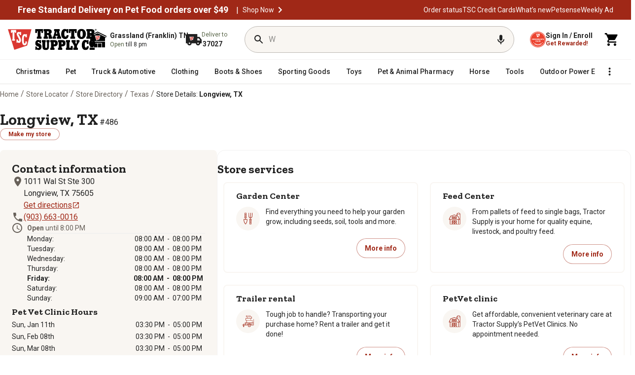

--- FILE ---
content_type: application/javascript
request_url: https://www.tractorsupply.com/L3hGg4rMOXgdq/ssiFR/19-GRI6pw/c13ucpN0zwhLmfEuub/Elk8RmwD/SBgCD/UsEFkAB
body_size: 162595
content:
(function(){if(typeof Array.prototype.entries!=='function'){Object.defineProperty(Array.prototype,'entries',{value:function(){var index=0;const array=this;return {next:function(){if(index<array.length){return {value:[index,array[index++]],done:false};}else{return {done:true};}},[Symbol.iterator]:function(){return this;}};},writable:true,configurable:true});}}());(function(){x2();hM4();bq4();var gp=function(){nG=["\x6c\x65\x6e\x67\x74\x68","\x41\x72\x72\x61\x79","\x63\x6f\x6e\x73\x74\x72\x75\x63\x74\x6f\x72","\x6e\x75\x6d\x62\x65\x72"];};var qG=function(pq){if(jU["document"]["cookie"]){try{var Dz=""["concat"](pq,"=");var Xq=jU["document"]["cookie"]["split"]('; ');for(var Hv=0;Hv<Xq["length"];Hv++){var Ib=Xq[Hv];if(Ib["indexOf"](Dz)===0){var Xl=Ib["substring"](Dz["length"],Ib["length"]);if(Xl["indexOf"]('~')!==-1||jU["decodeURIComponent"](Xl)["indexOf"]('~')!==-1){return Xl;}}}}catch(Q7){return false;}}return false;};var pp=function(AV){return jU["Math"]["floor"](jU["Math"]["random"]()*AV["length"]);};var mX=function(){C9=["\x61\x70\x70\x6c\x79","\x66\x72\x6f\x6d\x43\x68\x61\x72\x43\x6f\x64\x65","\x53\x74\x72\x69\x6e\x67","\x63\x68\x61\x72\x43\x6f\x64\x65\x41\x74"];};var JY=function(mq,Iq){return mq^Iq;};var FM=function NV(CF,vF){var Vv=NV;var RV=sV(new Number(AO),CG);var cq=RV;RV.set(CF);do{switch(cq+CF){case P:{CF+=NU;return bq.pop(),v9=sM,v9;}break;case wt:{var Lp=qz(typeof jU[g6()[b6(BM)](LX,bl)][L7()[fX(BP)].apply(null,[K6,bv])],SF(typeof qC()[FZ(VZ)],'undefined')?qC()[FZ(G7)](kP,Lq,MP,UF,VZ):qC()[FZ(GF)](b9,Fz,d6,Dv,UM))||qz(typeof jU[g6()[b6(vp)].call(null,BV,Eq)][L7()[fX(BP)](K6,bv)],qC()[FZ(GF)](Pv,Fz,d6,Dv,UM))?L7()[fX(GF)].call(null,Kp,p7):L7()[fX(Wl)].apply(null,[b9,X9]);var qM=L6(jU[g6()[b6(BM)](LX,bl)][g6()[b6(vp)](BV,Eq)][SF(typeof nC()[F6(p6)],'undefined')?nC()[F6(Wl)].apply(null,[kb,Uv,j9,Vz,n9]):nC()[F6(gX)].apply(null,[GP,hF,vp,nb,Sv([])])][g6()[b6(YC)](kY,Iv)](qz(typeof qv()[Jq(hl)],jV(SF(typeof L7()[fX(cC)],jV('',[][[]]))?L7()[fX(n9)].apply(null,[SY,Db]):L7()[fX(Ul)](BM,LW),[][[]]))?qv()[Jq(tC)].call(null,Ul,hF,G9,Eq,Pv,vp):qv()[Jq(r6)].apply(null,[hG,pv,J6,x9,Ob,Ob])),null)?L7()[fX(GF)].apply(null,[Kp,p7]):L7()[fX(Wl)](b9,X9);var O6=L6(jU[g6()[b6(BM)](LX,bl)][g6()[b6(vp)].call(null,BV,Eq)][nC()[F6(gX)].call(null,GP,hF,BX,nb,Sv(Sv(B9)))][g6()[b6(YC)].apply(null,[kY,Iv])](QF()[RP(nV)].apply(null,[Z9,fO])),null)?L7()[fX(GF)](Kp,p7):L7()[fX(Wl)].apply(null,[b9,X9]);var vl=[Ov,x6,LM,Tz,Lp,qM,O6];CF-=K4;var sM=vl[nC()[F6(n9)].apply(null,[n9,SG,B6,NC,Iv])](g6()[b6(Bb)](mC,AX));var v9;}break;case DN:{var NF=vF[VW];var QG=vF[qO];var t6=vF[VA];bq.push(PM);jU[L7()[fX(vp)](pV,nP)][L7()[fX(BM)](hZ,Ev)](NF,QG,UZ(J8,[QF()[RP(Iz)](v7,W9),t6,L7()[fX(GP)](FX,sC),Sv(GF),c9()[KF(ZP)](ll,Bb,hP),Sv(kV[Wl]),g6()[b6(J6)].call(null,IY,jZ),Sv(ZL[c9()[KF(b9)].call(null,IM,ZV,AP)]())]));var zG;return bq.pop(),zG=NF[QG],zG;}break;case OA:{var H9=vF[VW];bq.push(L9);var nX=H9[qv()[Jq(Ul)].call(null,pZ,fC,Sv(B9),FF,HF,B9)]||{};nX[L7()[fX(tC)](fp,DV)]=qz(typeof L7()[fX(GM)],jV('',[][[]]))?L7()[fX(TX)].apply(null,[fY,rZ]):L7()[fX(n9)](nl,Kb),delete nX[c9()[KF(39)](53,Sv(Sv([])),710)],H9[qv()[Jq(Ul)](pZ,fC,nb,FF,NG,Sv({}))]=nX;CF+=f4;bq.pop();}break;case zN:{bq.push(V9);CF+=C2;var Ov=jU[g6()[b6(BM)](LX,bl)][nC()[F6(HF)](q6,EG,pZ,bV,Np)]||jU[SF(typeof g6()[b6(RX)],'undefined')?g6()[b6(G7)].call(null,Dl,IV):g6()[b6(vp)](BV,Eq)][nC()[F6(HF)].apply(null,[q6,EG,Nz,bV,qP])]?qz(typeof L7()[fX(Zz)],jV('',[][[]]))?L7()[fX(GF)].apply(null,[Kp,p7]):L7()[fX(n9)](Lb,VX):SF(typeof L7()[fX(Jb)],jV('',[][[]]))?L7()[fX(n9)](Fz,wp):L7()[fX(Wl)](b9,X9);var x6=L6(jU[g6()[b6(BM)].apply(null,[LX,bl])][g6()[b6(vp)].call(null,BV,Eq)][nC()[F6(gX)].call(null,GP,hF,n6,nb,BX)][g6()[b6(YC)](kY,Iv)](c9()[KF(n6)](CC,YC,fl)),null)?SF(typeof L7()[fX(tM)],jV('',[][[]]))?L7()[fX(n9)](j7,VY):L7()[fX(GF)].apply(null,[Kp,p7]):L7()[fX(Wl)].apply(null,[b9,X9]);var LM=L6(typeof jU[nC()[F6(BM)](d6,HV,Wv,OX,Wv)][c9()[KF(n6)](CC,hZ,fl)],qC()[FZ(GF)](EV,G9,d6,Dv,UM))&&jU[nC()[F6(BM)](d6,HV,ZV,OX,Jb)][c9()[KF(n6)](CC,Wq,fl)]?L7()[fX(GF)](Kp,p7):L7()[fX(Wl)](b9,X9);var Tz=L6(typeof jU[qz(typeof g6()[b6(rP)],jV([],[][[]]))?g6()[b6(BM)](LX,bl):g6()[b6(G7)](UV,rx)][c9()[KF(n6)].call(null,CC,Sv(Sv({})),fl)],qC()[FZ(GF)].apply(null,[GJ,Iv,d6,Dv,UM]))?L7()[fX(GF)].call(null,Kp,p7):L7()[fX(Wl)].apply(null,[b9,X9]);}break;case jR:{var Gs;return bq.pop(),Gs=HI,Gs;}break;case wE:{var dr=vF[VW];bq.push(q0);CF+=HN;var tI=dr[qv()[Jq(Ul)](pZ,Zv,G7,FF,YC,W0)]||{};tI[SF(typeof L7()[fX(XQ)],jV('',[][[]]))?L7()[fX(n9)].apply(null,[G5,fQ]):L7()[fX(tC)].call(null,fp,SM)]=SF(typeof L7()[fX(qP)],jV([],[][[]]))?L7()[fX(n9)].call(null,Vm,j3):L7()[fX(TX)](fY,KM),delete tI[c9()[KF(39)](53,53,1404)],dr[qv()[Jq(Ul)].call(null,pZ,Zv,BJ,FF,Iz,GJ)]=tI;bq.pop();}break;case QO:{var xh=vF[VW];bq.push(JS);var Hh=UZ(J8,[SF(typeof c9()[KF(BJ)],'undefined')?c9()[KF(B9)](X3,Dm,JB):c9()[KF(Np)].apply(null,[Pv,Nz,Bx]),xh[kV[Wl]]]);II(B9,xh)&&(Hh[c9()[KF(dS)](pm,ZP,Ep)]=xh[B9]),II(G7,xh)&&(Hh[nC()[F6(nb)](pZ,cm,VZ,sS,n6)]=xh[G7],Hh[SF(typeof g6()[b6(Q3)],'undefined')?g6()[b6(G7)].call(null,qP,Xd):g6()[b6(Wh)](z6,c7)]=xh[Wl]),this[c9()[KF(qD)].apply(null,[Td,r6,LQ])][L7()[fX(d6)].apply(null,[kP,Vb])](Hh);CF-=c1;bq.pop();}break;case EA:{bq.push(Qd);CF+=YA;var CJ;return CJ=[jU[nC()[F6(BM)].call(null,d6,KT,cr,OX,BQ)][g6()[b6(lB)].apply(null,[VJ,d6])]?jU[nC()[F6(BM)](d6,KT,HJ,OX,xn)][SF(typeof g6()[b6(BQ)],jV('',[][[]]))?g6()[b6(G7)](p0,Ph):g6()[b6(lB)](VJ,d6)]:SF(typeof L7()[fX(j9)],jV('',[][[]]))?L7()[fX(n9)].apply(null,[S0,rS]):L7()[fX(Sr)](tn,Nw),jU[nC()[F6(BM)].call(null,d6,KT,KI,OX,Iz)][L7()[fX(Qm)](r3,bs)]?jU[SF(typeof nC()[F6(cC)],jV([],[][[]]))?nC()[F6(Wl)](RQ,k5,tC,Um,Wv):nC()[F6(BM)](d6,KT,Fz,OX,IJ)][L7()[fX(Qm)](r3,bs)]:L7()[fX(Sr)].call(null,tn,Nw),jU[nC()[F6(BM)](d6,KT,FI,OX,kP)][L7()[fX(CC)](B7,cw)]?jU[nC()[F6(BM)](d6,KT,NG,OX,Sv(B9))][L7()[fX(CC)](B7,cw)]:SF(typeof L7()[fX(Pm)],jV('',[][[]]))?L7()[fX(n9)](cs,Rx):L7()[fX(Sr)](tn,Nw),L6(typeof jU[nC()[F6(BM)](d6,KT,Ss,OX,RX)][SF(typeof L7()[fX(AX)],jV([],[][[]]))?L7()[fX(n9)].call(null,DJ,Uh):L7()[fX(Ih)](NG,LI)],qz(typeof qC()[FZ(W0)],'undefined')?qC()[FZ(GF)].call(null,xn,Pv,d6,jx,UM):qC()[FZ(G7)](fw,Sv({}),P0,Jh,As))?jU[nC()[F6(BM)](d6,KT,pm,OX,ln)][L7()[fX(Ih)](NG,LI)][L7()[fX(GJ)].apply(null,[lI,dC])]:F5(kV[B9])],bq.pop(),CJ;}break;case Ff:{CF-=T;var Oh=vF[VW];bq.push(Zs);var J3=UZ(J8,[c9()[KF(Np)](Pv,Sv(GF),LD),Oh[GF]]);II(B9,Oh)&&(J3[c9()[KF(dS)](pm,wD,xG)]=Oh[B9]),II(G7,Oh)&&(J3[nC()[F6(nb)].call(null,pZ,Ld,dS,sS,Sv([]))]=Oh[G7],J3[g6()[b6(Wh)](zX,c7)]=Oh[Wl]),this[c9()[KF(qD)](Td,Sv(Sv(B9)),KP)][L7()[fX(d6)].call(null,kP,bM)](J3);bq.pop();}break;case PO:{return parseInt(...vF);}break;case BR:{CF-=m2;if(qz(vs,undefined)&&qz(vs,null)&&lx(vs[SF(typeof L7()[fX(Kn)],'undefined')?L7()[fX(n9)](EI,vS):L7()[fX(GJ)].apply(null,[lI,qq])],kV[Wl])){try{var HB=bq.length;var Aw=Sv(qO);var c0=jU[SF(typeof g6()[b6(Iv)],'undefined')?g6()[b6(G7)](I0,hx):g6()[b6(Lq)](dC,X3)](vs)[L7()[fX(IJ)].call(null,zh,X7)](L7()[fX(F3)].apply(null,[qw,jD]));if(lx(c0[L7()[fX(GJ)](lI,qq)],kV[Sd])){HI=jU[qz(typeof c9()[KF(Xr)],jV('',[][[]]))?c9()[KF(pZ)].call(null,NI,n6,U9):c9()[KF(B9)].call(null,WQ,GJ,vI)](c0[kV[Sd]],pZ);}}catch(PT){bq.splice(rm(HB,B9),Infinity,UV);}}}break;case lW:{return String(...vF);}break;case vE:{var vs=vF[VW];var HI;CF+=ZH;bq.push(UV);}break;}}while(cq+CF!=vO);};var sn=function(Gd){if(Gd==null)return -1;try{var UB=0;for(var RD=0;RD<Gd["length"];RD++){var pn=Gd["charCodeAt"](RD);if(pn<128){UB=UB+pn;}}return UB;}catch(ET){return -2;}};var Cx=function(Hr,Ks){return Hr<<Ks;};var Vr=function HT(lh,Z0){'use strict';var DD=HT;switch(lh){case T1:{var Zm=Z0[VW];bq.push(G9);var vd=jU[L7()[fX(vp)].call(null,pV,UF)](Zm);var Yn=[];for(var L5 in vd)Yn[L7()[fX(d6)].apply(null,[kP,MQ])](L5);Yn[c9()[KF(Wh)](cr,Sv(B9),A3)]();var Lr;return Lr=function Ym(){bq.push(MP);for(;Yn[L7()[fX(GJ)].apply(null,[lI,cF])];){var Pr=Yn[g6()[b6(wx)].call(null,hM,G7)]();if(II(Pr,vd)){var gI;return Ym[SF(typeof QF()[RP(cC)],jV([],[][[]]))?QF()[RP(cC)](Fh,TJ):QF()[RP(Iz)](v7,vT)]=Pr,Ym[QF()[RP(zB)].apply(null,[qP,xG])]=Sv(B9),bq.pop(),gI=Ym,gI;}}Ym[QF()[RP(zB)].apply(null,[qP,xG])]=Sv(ZL[qz(typeof c9()[KF(nb)],jV([],[][[]]))?c9()[KF(b9)].apply(null,[IM,dS,fS]):c9()[KF(B9)].apply(null,[XJ,Np,Ix])]());var qT;return bq.pop(),qT=Ym,qT;},bq.pop(),Lr;}break;case SE:{bq.push(bI);this[QF()[RP(zB)](qP,PV)]=Sv(GF);var YB=this[c9()[KF(qD)].call(null,Td,Ob,p0)][GF][qv()[Jq(Ul)](pZ,tB,Jb,FF,ln,Sv(GF))];if(SF(QF()[RP(K6)].call(null,D0,ZI),YB[SF(typeof L7()[fX(Jb)],'undefined')?L7()[fX(n9)].apply(null,[TT,r6]):L7()[fX(tC)](fp,JQ)]))throw YB[c9()[KF(Wv)](HF,wx,bb)];var K3;return K3=this[c9()[KF(HF)](gm,hl,Ml)],bq.pop(),K3;}break;case VW:{var B3=Z0[VW];var sI=Z0[qO];bq.push(K0);var Pn;var Y3;var CB;var jn;var Yx=g6()[b6(Z9)](YM,wr);var ES=B3[L7()[fX(IJ)].call(null,zh,Fl)](Yx);for(jn=GF;Px(jn,ES[L7()[fX(GJ)](lI,TM)]);jn++){Pn=E5(mS(Vs(sI,cC),kV[hl]),ES[SF(typeof L7()[fX(z3)],'undefined')?L7()[fX(n9)](BB,dD):L7()[fX(GJ)](lI,TM)]);sI*=kV[Ul];sI&=ZL[SF(typeof qC()[FZ(G7)],jV(L7()[fX(Ul)].call(null,BM,A),[][[]]))?qC()[FZ(G7)].apply(null,[Ww,K6,wn,Iw,VD]):qC()[FZ(n9)].call(null,Fz,YC,Sd,th,Fz)]();sI+=kV[cC];sI&=kV[d6];Y3=E5(mS(Vs(sI,cC),kV[hl]),ES[L7()[fX(GJ)].apply(null,[lI,TM])]);sI*=kV[Ul];sI&=kV[GJ];sI+=kV[cC];sI&=kV[d6];CB=ES[Pn];ES[Pn]=ES[Y3];ES[Y3]=CB;}var E3;return E3=ES[nC()[F6(n9)](n9,PD,Pv,NC,Wl)](Yx),bq.pop(),E3;}break;case bR:{var Vx=Z0[VW];bq.push(sS);if(qz(typeof Vx,qC()[FZ(B9)].call(null,Bb,Iz,Ul,J0,D0))){var JJ;return JJ=qz(typeof L7()[fX(Fz)],'undefined')?L7()[fX(Ul)](BM,Xx):L7()[fX(n9)].call(null,Bd,vQ),bq.pop(),JJ;}var EB;return EB=Vx[c9()[KF(wT)].apply(null,[Fh,z3,YI])](new (jU[c9()[KF(wx)].call(null,C3,BM,VT)])(c9()[KF(RX)](Wq,Sv({}),rx),QF()[RP(hI)].apply(null,[n6,UJ])),c9()[KF(GM)](zB,BQ,cm))[c9()[KF(wT)].apply(null,[Fh,IJ,YI])](new (jU[c9()[KF(wx)](C3,Wl,VT)])(SF(typeof L7()[fX(tC)],'undefined')?L7()[fX(n9)](kw,tC):L7()[fX(RX)](PJ,lS),qz(typeof QF()[RP(n9)],jV([],[][[]]))?QF()[RP(hI)](n6,UJ):QF()[RP(cC)](mT,bh)),L7()[fX(GM)](Sr,wF))[c9()[KF(wT)](Fh,Sv(GF),YI)](new (jU[c9()[KF(wx)].call(null,C3,Kp,VT)])(QF()[RP(Np)](X3,jm),QF()[RP(hI)](n6,UJ)),O0()[dB(xn)](Ph,BX,G7,Bw,zB))[c9()[KF(wT)](Fh,hZ,YI)](new (jU[c9()[KF(wx)](C3,qP,VT)])(g6()[b6(B6)](vx,NQ),QF()[RP(hI)](n6,UJ)),L7()[fX(B6)].call(null,FI,pX))[c9()[KF(wT)].call(null,Fh,Ul,YI)](new (jU[SF(typeof c9()[KF(Np)],jV('',[][[]]))?c9()[KF(B9)](Bw,hS,bI):c9()[KF(wx)].apply(null,[C3,IJ,VT])])(g6()[b6(ln)](Pw,K6),QF()[RP(hI)](n6,UJ)),QF()[RP(dS)](Ww,Us))[c9()[KF(wT)](Fh,XQ,YI)](new (jU[c9()[KF(wx)](C3,fs,VT)])(QF()[RP(qD)](Wh,Jx),SF(typeof QF()[RP(xn)],jV('',[][[]]))?QF()[RP(cC)].call(null,G9,bl):QF()[RP(hI)](n6,UJ)),c9()[KF(B6)].call(null,ZQ,Ss,Er))[qz(typeof c9()[KF(Wv)],jV([],[][[]]))?c9()[KF(wT)](Fh,Nz,YI):c9()[KF(B9)].apply(null,[CS,GP,nl])](new (jU[c9()[KF(wx)](C3,KI,VT)])(qv()[Jq(cC)].apply(null,[Ul,tw,KI,EV,cr,Bb]),QF()[RP(hI)].apply(null,[n6,UJ])),QF()[RP(TX)].apply(null,[fT,mw]))[c9()[KF(wT)](Fh,wD,YI)](new (jU[c9()[KF(wx)].call(null,C3,NG,VT)])(QF()[RP(VZ)].apply(null,[Q3,wQ]),QF()[RP(hI)].call(null,n6,UJ)),L7()[fX(ln)](Uh,Rl))[bS()[nJ(cC)].apply(null,[J0,Iv,Ss,Wv,hl,Q3])](kV[Wl],kV[IJ]),bq.pop(),EB;}break;case gA:{var FB=Z0[VW];var bn=Z0[qO];bq.push(HF);var vh;return vh=jV(jU[SF(typeof g6()[b6(Z9)],'undefined')?g6()[b6(G7)].call(null,cS,tC):g6()[b6(Iz)].call(null,Q9,vS)][SF(typeof nC()[F6(cC)],'undefined')?nC()[F6(Wl)](WJ,Ts,q6,Qh,Sv([])):nC()[F6(vp)](hl,Bh,NG,Ur,F3)](qn(jU[g6()[b6(Iz)](Q9,vS)][O0()[dB(ZP)](NS,IM,Ul,Sv(B9),B9)](),jV(rm(bn,FB),B9))),FB),bq.pop(),vh;}break;case E:{var KD=Z0[VW];bq.push(hS);var hr=new (jU[L7()[fX(pV)](x7,ZB)])();var sB=hr[SF(typeof c9()[KF(Np)],jV([],[][[]]))?c9()[KF(B9)].call(null,HV,Fz,Pv):c9()[KF(B7)](Z9,Sv(Sv([])),bb)](KD);var Sx=L7()[fX(Ul)](BM,Ud);sB[QF()[RP(tC)](IJ,wp)](function(SB){bq.push(lm);Sx+=jU[QF()[RP(GJ)](Wv,dw)][qv()[Jq(GF)](Iz,JI,Sv(B9),KI,Bw,r6)](SB);bq.pop();});var B0;return B0=jU[qz(typeof nC()[F6(pZ)],jV(L7()[fX(Ul)](BM,Ud),[][[]]))?nC()[F6(B9)](n9,Td,ln,zn,Sv(Sv({}))):nC()[F6(Wl)](Nm,Ls,ZV,NT,Iz)](Sx),bq.pop(),B0;}break;case JU:{bq.push(Sd);var Ch;return Ch=new (jU[QF()[RP(Th)].call(null,bB,X5)])()[qz(typeof qv()[Jq(Wl)],'undefined')?qv()[Jq(nb)].apply(null,[ZP,Lx,p6,[v7,G7],qD,Sv(Sv([]))]):qv()[Jq(r6)].apply(null,[fm,LT,Sv([]),JD,r3,Sv(B9)])](),bq.pop(),Ch;}break;case tR:{bq.push(W5);var m3=[QF()[RP(Wh)].apply(null,[bl,Zq]),qz(typeof QF()[RP(cr)],jV('',[][[]]))?QF()[RP(b9)](Td,nq):QF()[RP(cC)].apply(null,[W9,Ds]),g6()[b6(XQ)](GV,ZQ),qz(typeof qC()[FZ(cC)],'undefined')?qC()[FZ(Sd)](zB,pm,GP,WP,Un):qC()[FZ(G7)].apply(null,[qD,pV,Vh,Is,v0]),QF()[RP(HF)](TQ,ZZ),QF()[RP(tn)](VB,Qw),g6()[b6(Im)].call(null,Yp,xw),qC()[FZ(IJ)].call(null,H0,Wh,ZP,Bl,Mx),L7()[fX(hZ)](FF,q7),nC()[F6(GP)](Iz,Bp,Wl,zB,K6),qz(typeof L7()[fX(Sd)],jV('',[][[]]))?L7()[fX(BX)].apply(null,[Ax,zF]):L7()[fX(n9)].apply(null,[Nh,pJ]),O0()[dB(Sd)](wz,QJ,ZP,Sv(GF),dS),L7()[fX(XQ)].call(null,NI,IF),qz(typeof c9()[KF(HF)],'undefined')?c9()[KF(kP)](VX,Sv({}),X7):c9()[KF(B9)].call(null,PS,wx,Wv),SF(typeof g6()[b6(cC)],'undefined')?g6()[b6(G7)](Os,Mm):g6()[b6(Ih)].apply(null,[Pl,Fn]),L7()[fX(Im)](TQ,gF),c9()[KF(hZ)](xn,Sv(Sv(B9)),g7),c9()[KF(BX)](n6,qP,fG),SF(typeof qv()[Jq(IJ)],jV(L7()[fX(Ul)].apply(null,[BM,f2]),[][[]]))?qv()[Jq(r6)].call(null,YJ,OQ,pm,PD,gX,ZV):qv()[Jq(GP)].apply(null,[K6,SV,Np,ND,pm,Sv(Sv({}))]),qz(typeof QF()[RP(GM)],jV('',[][[]]))?QF()[RP(wT)](mT,WP):QF()[RP(cC)](cT,Zx),QF()[RP(wx)].call(null,nV,qq),c9()[KF(XQ)].apply(null,[Od,p6,VC]),qz(typeof c9()[KF(Ih)],jV('',[][[]]))?c9()[KF(Im)](Uh,Np,dC):c9()[KF(B9)].apply(null,[OB,Sv(GF),nw]),g6()[b6(HJ)](zv,gm),c9()[KF(Ih)](VY,G9,hX),qz(typeof g6()[b6(j9)],jV([],[][[]]))?g6()[b6(KI)](jX,nD):g6()[b6(G7)].call(null,zI,w7),g6()[b6(FI)](ZM,NG)];if(ZT(typeof jU[nC()[F6(BM)].apply(null,[d6,P7,ZP,OX,Sv(Sv(GF))])][qz(typeof L7()[fX(fw)],'undefined')?L7()[fX(Ih)].call(null,NG,W3):L7()[fX(n9)].apply(null,[wD,Cs])],qC()[FZ(GF)].apply(null,[NG,Dm,d6,FV,UM]))){var HD;return bq.pop(),HD=null,HD;}var x3=m3[L7()[fX(GJ)].call(null,lI,zW)];var I7=L7()[fX(Ul)].apply(null,[BM,f2]);for(var ID=GF;Px(ID,x3);ID++){var Rr=m3[ID];if(qz(jU[qz(typeof nC()[F6(Wl)],jV(L7()[fX(Ul)](BM,f2),[][[]]))?nC()[F6(BM)](d6,P7,pZ,OX,zB):nC()[F6(Wl)].call(null,pQ,ZV,n9,Ex,Jb)][L7()[fX(Ih)](NG,W3)][Rr],undefined)){I7=(qz(typeof L7()[fX(ln)],jV([],[][[]]))?L7()[fX(Ul)].apply(null,[BM,f2]):L7()[fX(n9)](F0,MB))[SF(typeof c9()[KF(GP)],jV([],[][[]]))?c9()[KF(B9)](Yd,Sv(Sv({})),sQ):c9()[KF(fw)](V0,r6,XP)](I7,g6()[b6(Bb)].apply(null,[Fl,AX]))[c9()[KF(fw)].apply(null,[V0,Sv(B9),XP])](ID);}}var VI;return bq.pop(),VI=I7,VI;}break;case Ht:{var SJ;bq.push(US);return SJ=SF(typeof jU[g6()[b6(BM)](Kq,bl)][bS()[nJ(vp)](ws,BQ,Ul,r6,ZP,nV)],L7()[fX(r6)](z3,UC))||SF(typeof jU[g6()[b6(BM)](Kq,bl)][qC()[FZ(Fz)].apply(null,[Wh,dS,IJ,Qp,n6])],L7()[fX(r6)](z3,UC))||SF(typeof jU[g6()[b6(BM)](Kq,bl)][g6()[b6(Ob)].apply(null,[b7,Tm])],L7()[fX(r6)].call(null,z3,UC)),bq.pop(),SJ;}break;case JR:{bq.push(Lx);try{var DS=bq.length;var HQ=Sv({});var LB;return LB=Sv(Sv(jU[g6()[b6(BM)](wm,bl)][QF()[RP(RX)](Ul,Vz)])),bq.pop(),LB;}catch(gB){bq.splice(rm(DS,B9),Infinity,Lx);var cQ;return bq.pop(),cQ=Sv({}),cQ;}bq.pop();}break;case kU:{bq.push(E0);try{var R5=bq.length;var G3=Sv(Sv(VW));var kS;return kS=Sv(Sv(jU[g6()[b6(BM)].apply(null,[YT,bl])][c9()[KF(HJ)](qw,r6,xg)])),bq.pop(),kS;}catch(U3){bq.splice(rm(R5,B9),Infinity,E0);var Es;return bq.pop(),Es=Sv({}),Es;}bq.pop();}break;case qO:{var vJ;bq.push(c3);return vJ=Sv(Sv(jU[g6()[b6(BM)](Kl,bl)][L7()[fX(HJ)](RQ,Y5)])),bq.pop(),vJ;}break;case Sg:{bq.push(Gh);try{var jT=bq.length;var cB=Sv(qO);var rI=jV(jU[QF()[RP(GM)].apply(null,[rd,gF])](jU[SF(typeof g6()[b6(Ob)],jV([],[][[]]))?g6()[b6(G7)](Lh,dw):g6()[b6(BM)](C7,bl)][bS()[nJ(BM)](Dx,YC,BJ,Wh,nb,EV)]),Cx(jU[QF()[RP(GM)](rd,gF)](jU[qz(typeof g6()[b6(HJ)],jV([],[][[]]))?g6()[b6(BM)](C7,bl):g6()[b6(G7)](fQ,kx)][qv()[Jq(xn)](cr,mQ,H0,j5,NG,Sd)]),B9));rI+=jV(Cx(jU[QF()[RP(GM)](rd,gF)](jU[g6()[b6(BM)].call(null,C7,bl)][QF()[RP(B6)](zn,qp)]),G7),Cx(jU[qz(typeof QF()[RP(XQ)],jV('',[][[]]))?QF()[RP(GM)](rd,gF):QF()[RP(cC)].call(null,mn,Wm)](jU[g6()[b6(BM)](C7,bl)][SF(typeof L7()[fX(tC)],jV([],[][[]]))?L7()[fX(n9)](Tn,l5):L7()[fX(KI)](Un,MX)]),Wl));rI+=jV(Cx(jU[SF(typeof QF()[RP(b9)],jV([],[][[]]))?QF()[RP(cC)](pI,Cs):QF()[RP(GM)](rd,gF)](jU[g6()[b6(BM)].apply(null,[C7,bl])][g6()[b6(wD)](dY,Dm)]),kV[fw]),Cx(jU[QF()[RP(GM)](rd,gF)](jU[g6()[b6(BM)](C7,bl)][c9()[KF(KI)].apply(null,[E0,Dm,m1])]),hl));rI+=jV(Cx(jU[SF(typeof QF()[RP(BM)],'undefined')?QF()[RP(cC)](IT,w3):QF()[RP(GM)](rd,gF)](jU[g6()[b6(BM)].apply(null,[C7,bl])][bS()[nJ(GP)].apply(null,[Dx,HF,Sv(Sv({})),qD,z3,B7])]),Ul),Cx(jU[QF()[RP(GM)](rd,gF)](jU[qz(typeof g6()[b6(pZ)],jV([],[][[]]))?g6()[b6(BM)](C7,bl):g6()[b6(G7)].apply(null,[xB,HJ])][L7()[fX(FI)].call(null,qx,qY)]),GJ));rI+=jV(Cx(jU[QF()[RP(GM)](rd,gF)](jU[g6()[b6(BM)].call(null,C7,bl)][c9()[KF(FI)](FI,W0,m1)]),kV[G7]),Cx(jU[QF()[RP(GM)](rd,gF)](jU[qz(typeof g6()[b6(tn)],jV('',[][[]]))?g6()[b6(BM)].call(null,C7,bl):g6()[b6(G7)](k0,pw)][O0()[dB(IJ)](Dx,ld,Sd,Sv(Sv({})),Iv)]),d6));rI+=jV(Cx(jU[QF()[RP(GM)].apply(null,[rd,gF])](jU[SF(typeof g6()[b6(B6)],jV('',[][[]]))?g6()[b6(G7)].call(null,Ns,AB):g6()[b6(BM)].apply(null,[C7,bl])][c9()[KF(Bb)](Un,VZ,fP)]),pZ),Cx(jU[qz(typeof QF()[RP(CQ)],jV('',[][[]]))?QF()[RP(GM)].apply(null,[rd,gF]):QF()[RP(cC)](Bb,Gx)](jU[g6()[b6(BM)](C7,bl)][L7()[fX(Bb)].call(null,fw,zC)]),nb));rI+=jV(Cx(jU[qz(typeof QF()[RP(wx)],jV([],[][[]]))?QF()[RP(GM)].call(null,rd,gF):QF()[RP(cC)](XQ,m0)](jU[g6()[b6(BM)].apply(null,[C7,bl])][L7()[fX(Ob)](Td,OU)]),Iz),Cx(jU[QF()[RP(GM)](rd,gF)](jU[g6()[b6(BM)](C7,bl)][QF()[RP(ln)].apply(null,[m7,JP])]),vp));rI+=jV(Cx(jU[QF()[RP(GM)].apply(null,[rd,gF])](jU[SF(typeof g6()[b6(HJ)],'undefined')?g6()[b6(G7)](b3,Fd):g6()[b6(BM)](C7,bl)][L7()[fX(wD)].call(null,GP,w6)]),BM),Cx(jU[QF()[RP(GM)].apply(null,[rd,gF])](jU[g6()[b6(BM)].apply(null,[C7,bl])][QF()[RP(j9)](d6,Ev)]),GP));rI+=jV(Cx(jU[QF()[RP(GM)](rd,gF)](jU[g6()[b6(BM)](C7,bl)][qz(typeof c9()[KF(GM)],'undefined')?c9()[KF(Ob)].call(null,H0,WT,Bg):c9()[KF(B9)](rT,cC,cr)]),xn),Cx(jU[qz(typeof QF()[RP(Nz)],jV('',[][[]]))?QF()[RP(GM)](rd,gF):QF()[RP(cC)].call(null,OD,On)](jU[g6()[b6(BM)].call(null,C7,bl)][bS()[nJ(xn)].apply(null,[Dx,GF,Sv(GF),Wl,r6,xw])]),ZP));rI+=jV(Cx(jU[SF(typeof QF()[RP(TX)],'undefined')?QF()[RP(cC)](LT,pS):QF()[RP(GM)](rd,gF)](jU[g6()[b6(BM)](C7,bl)][qz(typeof g6()[b6(Th)],'undefined')?g6()[b6(Iv)](KZ,Qs):g6()[b6(G7)](ln,QI)]),r6),Cx(jU[SF(typeof QF()[RP(CQ)],jV([],[][[]]))?QF()[RP(cC)](CT,s7):QF()[RP(GM)].apply(null,[rd,gF])](jU[g6()[b6(BM)](C7,bl)][bS()[nJ(ZP)].call(null,Dx,Ss,Sv(B9),dS,IJ,hm)]),Sd));rI+=jV(Cx(jU[QF()[RP(GM)](rd,gF)](jU[g6()[b6(BM)](C7,bl)][SF(typeof c9()[KF(GJ)],'undefined')?c9()[KF(B9)](bw,X3,LJ):c9()[KF(wD)](PJ,Ul,O9)]),ZL[L7()[fX(Iv)].apply(null,[Ur,A9])]()),Cx(jU[QF()[RP(GM)](rd,gF)](jU[g6()[b6(BM)](C7,bl)][QF()[RP(B7)](dS,Y6)]),Fz));rI+=jV(Cx(jU[QF()[RP(GM)](rd,gF)](jU[SF(typeof g6()[b6(EV)],'undefined')?g6()[b6(G7)](JT,SG):g6()[b6(BM)].apply(null,[C7,bl])][L7()[fX(g0)](WT,qZ)]),CQ),Cx(jU[QF()[RP(GM)].apply(null,[rd,gF])](jU[g6()[b6(BM)].call(null,C7,bl)][g6()[b6(g0)].call(null,rw,zs)]),fw));rI+=jV(Cx(jU[SF(typeof QF()[RP(qD)],jV('',[][[]]))?QF()[RP(cC)](NJ,Kx):QF()[RP(GM)].call(null,rd,gF)](jU[qz(typeof g6()[b6(cr)],jV([],[][[]]))?g6()[b6(BM)](C7,bl):g6()[b6(G7)](Ws,Lm)][qz(typeof QF()[RP(Iv)],jV('',[][[]]))?QF()[RP(BJ)].call(null,qx,cm):QF()[RP(cC)](gT,R0)]),ZL[c9()[KF(Iv)].apply(null,[K6,BM,zq])]()),Cx(jU[SF(typeof QF()[RP(KI)],'undefined')?QF()[RP(cC)](Tr,Ur):QF()[RP(GM)].apply(null,[rd,gF])](jU[qz(typeof g6()[b6(dS)],jV([],[][[]]))?g6()[b6(BM)].apply(null,[C7,bl]):g6()[b6(G7)].call(null,YS,Ux)][QF()[RP(pV)].call(null,Ih,kG)]),z3));rI+=jV(Cx(jU[QF()[RP(GM)](rd,gF)](jU[g6()[b6(BM)](C7,bl)][qz(typeof L7()[fX(b9)],jV('',[][[]]))?L7()[fX(Kp)].call(null,Ul,kZ):L7()[fX(n9)].apply(null,[rn,MQ])]),EV),Cx(jU[QF()[RP(GM)](rd,gF)](jU[g6()[b6(BM)](C7,bl)][L7()[fX(rd)].call(null,KI,HC)]),Z9));rI+=jV(Cx(jU[QF()[RP(GM)].apply(null,[rd,gF])](jU[g6()[b6(BM)](C7,bl)][g6()[b6(Kp)](Az,TQ)]),q6),Cx(jU[QF()[RP(GM)](rd,gF)](jU[g6()[b6(BM)].apply(null,[C7,bl])][L7()[fX(n6)](IQ,tG)]),ZL[bS()[nJ(Sd)].apply(null,[SS,zn,W0,wx,n9,rJ])]()));rI+=jV(Cx(jU[QF()[RP(GM)].apply(null,[rd,gF])](jU[g6()[b6(BM)].call(null,C7,bl)][c9()[KF(g0)].apply(null,[CQ,Sv(Sv(B9)),xq])]),kV[J6]),Cx(jU[QF()[RP(GM)](rd,gF)](jU[g6()[b6(BM)].call(null,C7,bl)][SF(typeof g6()[b6(HJ)],'undefined')?g6()[b6(G7)](Xd,Ln):g6()[b6(rd)](cm,mh)]),kV[z3]));rI+=jV(jV(Cx(jU[QF()[RP(GM)](rd,gF)](jU[g6()[b6(vp)](nw,Eq)][c9()[KF(Kp)].apply(null,[IQ,zB,lz])]),cr),Cx(jU[QF()[RP(GM)].call(null,rd,gF)](jU[g6()[b6(BM)](C7,bl)][g6()[b6(n6)].apply(null,[GG,xn])]),kV[EV])),Cx(jU[QF()[RP(GM)](rd,gF)](jU[g6()[b6(BM)](C7,bl)][c9()[KF(rd)].call(null,TX,cr,XI)]),BQ));var lQ;return lQ=rI[c9()[KF(Nz)](Xr,ZV,rF)](),bq.pop(),lQ;}catch(pB){bq.splice(rm(jT,B9),Infinity,Gh);var xQ;return xQ=L7()[fX(Wl)].apply(null,[b9,Xx]),bq.pop(),xQ;}bq.pop();}break;case NW:{var WI=Z0[VW];bq.push(l3);try{var zJ=bq.length;var FD=Sv({});if(SF(WI[nC()[F6(BM)](d6,IT,Th,OX,G7)][qz(typeof c9()[KF(GP)],jV([],[][[]]))?c9()[KF(n6)](CC,Z9,JQ):c9()[KF(B9)](Lq,Ih,dS)],undefined)){var pT;return pT=L7()[fX(Lq)](nD,fB),bq.pop(),pT;}if(SF(WI[nC()[F6(BM)].apply(null,[d6,IT,pV,OX,Sv(Sv({}))])][SF(typeof c9()[KF(KI)],jV('',[][[]]))?c9()[KF(B9)](mQ,g0,F3):c9()[KF(n6)](CC,Lq,JQ)],Sv({}))){var MJ;return MJ=SF(typeof L7()[fX(qP)],jV([],[][[]]))?L7()[fX(n9)](ln,dI):L7()[fX(Wl)](b9,GB),bq.pop(),MJ;}var b0;return b0=L7()[fX(GF)](Kp,kT),bq.pop(),b0;}catch(RJ){bq.splice(rm(zJ,B9),Infinity,l3);var Xs;return Xs=L7()[fX(Ww)].apply(null,[zs,nS]),bq.pop(),Xs;}bq.pop();}break;case hH:{var dh=Z0[VW];var DT=Z0[qO];bq.push(Er);if(L6(typeof jU[g6()[b6(vp)](LD,Eq)][g6()[b6(Ww)](jM,rD)],qC()[FZ(GF)].call(null,n6,Dm,d6,bh,UM))){jU[g6()[b6(vp)](LD,Eq)][g6()[b6(Ww)](jM,rD)]=(qz(typeof L7()[fX(Z9)],jV([],[][[]]))?L7()[fX(Ul)](BM,dP):L7()[fX(n9)](Vw,Dl))[c9()[KF(fw)](V0,BX,vw)](dh,g6()[b6(EV)].apply(null,[OZ,Np]))[c9()[KF(fw)](V0,HF,vw)](DT,qz(typeof g6()[b6(Pv)],jV('',[][[]]))?g6()[b6(F3)].apply(null,[PN,W0]):g6()[b6(G7)].apply(null,[cI,md]));}bq.pop();}break;case L4:{var tS=Z0[VW];var TI=Z0[qO];bq.push(jh);if(Sv(OS(tS,TI))){throw new (jU[SF(typeof g6()[b6(BM)],'undefined')?g6()[b6(G7)](Xx,J7):g6()[b6(fw)](vC,Nz)])(QF()[RP(kP)].call(null,RS,VV));}bq.pop();}break;case l1:{var n0=Z0[VW];var hD=Z0[qO];bq.push(tT);var qS=hD[QF()[RP(Bb)].apply(null,[F3,Y0])];var nQ=hD[L7()[fX(MT)](Fw,xd)];var ZJ=hD[QF()[RP(Ob)](PJ,TJ)];var RT=hD[L7()[fX(gs)](BX,Ir)];var lr=hD[c9()[KF(ZV)](wn,Lq,Cn)];var fd=hD[SF(typeof QF()[RP(p6)],'undefined')?QF()[RP(cC)].apply(null,[I3,JB]):QF()[RP(wD)].apply(null,[Tm,lM])];var v3=hD[L7()[fX(Wq)](Iv,hm)];var tQ=hD[bS()[nJ(CQ)].apply(null,[OT,fw,RX,ln,GP,g0])];var tm;return tm=L7()[fX(Ul)](BM,l0)[c9()[KF(fw)].call(null,V0,zn,QD)](n0)[c9()[KF(fw)](V0,Sv(GF),QD)](qS,g6()[b6(Bb)](Ux,AX))[c9()[KF(fw)].call(null,V0,q6,QD)](nQ,g6()[b6(Bb)](Ux,AX))[c9()[KF(fw)](V0,Wq,QD)](ZJ,g6()[b6(Bb)](Ux,AX))[c9()[KF(fw)](V0,IJ,QD)](RT,g6()[b6(Bb)](Ux,AX))[c9()[KF(fw)].apply(null,[V0,TX,QD])](lr,g6()[b6(Bb)](Ux,AX))[c9()[KF(fw)](V0,hS,QD)](fd,g6()[b6(Bb)].apply(null,[Ux,AX]))[c9()[KF(fw)](V0,Sv(Sv(GF)),QD)](v3,g6()[b6(Bb)](Ux,AX))[c9()[KF(fw)](V0,qP,QD)](tQ,QF()[RP(Sd)](Bw,DI)),bq.pop(),tm;}break;case LR:{bq.push(kh);var Hx=Sv(qO);try{var Em=bq.length;var cJ=Sv(Sv(VW));if(jU[qz(typeof g6()[b6(c7)],jV([],[][[]]))?g6()[b6(BM)](ws,bl):g6()[b6(G7)].apply(null,[Dw,mI])][c9()[KF(HJ)](qw,Wq,AZ)]){jU[qz(typeof g6()[b6(hZ)],'undefined')?g6()[b6(BM)](ws,bl):g6()[b6(G7)](g0,fT)][c9()[KF(HJ)](qw,cr,AZ)][g6()[b6(WT)].apply(null,[hs,GM])](qC()[FZ(z3)].call(null,EV,qD,hl,mD,nr),L7()[fX(VX)](An,tv));jU[g6()[b6(BM)](ws,bl)][qz(typeof c9()[KF(zB)],'undefined')?c9()[KF(HJ)](qw,Nz,AZ):c9()[KF(B9)](kh,WB,qs)][c9()[KF(Bw)](Q3,Sv(Sv([])),VF)](qC()[FZ(z3)](FI,BJ,hl,mD,nr));Hx=Sv(VW);}}catch(tJ){bq.splice(rm(Em,B9),Infinity,kh);}var bx;return bq.pop(),bx=Hx,bx;}break;case Pf:{bq.push(tr);var Bm=nC()[F6(ZP)](G7,rx,zB,Zz,Sv(Sv({})));var WS=g6()[b6(gs)](DB,Iz);for(var Nx=kV[Wl];Px(Nx,kV[zB]);Nx++)Bm+=WS[qz(typeof g6()[b6(GJ)],jV('',[][[]]))?g6()[b6(Ul)](VD,RS):g6()[b6(G7)].call(null,Qw,RI)](jU[g6()[b6(Iz)].call(null,BY,vS)][nC()[F6(vp)](hl,MI,K6,Ur,Sv(GF))](qn(jU[g6()[b6(Iz)](BY,vS)][O0()[dB(ZP)].call(null,Kd,IM,Ul,Kp,GJ)](),WS[L7()[fX(GJ)].call(null,lI,Jw)])));var BS;return bq.pop(),BS=Bm,BS;}break;case k2:{var T3=Z0[VW];bq.push(qr);var Cd=qz(typeof L7()[fX(F3)],jV('',[][[]]))?L7()[fX(Lq)](nD,hT):L7()[fX(n9)].apply(null,[f3,hJ]);try{var Q0=bq.length;var In=Sv([]);if(T3[qz(typeof nC()[F6(d6)],'undefined')?nC()[F6(BM)](d6,Ar,z3,OX,Np):nC()[F6(Wl)].call(null,Ix,cx,IJ,jw,Sv(Sv([])))][L7()[fX(Fw)].call(null,B9,AC)]){var dJ=T3[nC()[F6(BM)](d6,Ar,wx,OX,Sv(GF))][L7()[fX(Fw)](B9,AC)][SF(typeof c9()[KF(HJ)],jV([],[][[]]))?c9()[KF(B9)](Rs,p6,t5):c9()[KF(Nz)](Xr,pm,rC)]();var M3;return bq.pop(),M3=dJ,M3;}else{var p3;return bq.pop(),p3=Cd,p3;}}catch(UD){bq.splice(rm(Q0,B9),Infinity,qr);var YD;return bq.pop(),YD=Cd,YD;}bq.pop();}break;case EL:{var Vn=Z0[VW];bq.push(m7);var Zh=g6()[b6(Dn)](RI,CC);var Zw=g6()[b6(Dn)].apply(null,[RI,CC]);if(Vn[g6()[b6(vp)].apply(null,[Jr,Eq])]){var nB=Vn[g6()[b6(vp)](Jr,Eq)][c9()[KF(hS)].apply(null,[ZP,z3,Kr])](L7()[fX(r0)].apply(null,[p6,YT]));var wB=nB[QF()[RP(NG)].call(null,Wq,Jm)](c9()[KF(YC)].apply(null,[FF,p6,AS]));if(wB){var C0=wB[qz(typeof qv()[Jq(GF)],jV(L7()[fX(Ul)](BM,CI),[][[]]))?qv()[Jq(Sd)].call(null,Iz,Nd,rd,VS,XQ,W0):qv()[Jq(r6)](FF,qm,Sv(GF),mx,rd,Sv(Sv([])))](g6()[b6(RS)](L0,Bb));if(C0){Zh=wB[bS()[nJ(fw)].call(null,Nd,Kp,BJ,Sv(B9),Iz,Eh)](C0[SF(typeof qC()[FZ(Fz)],jV(L7()[fX(Ul)](BM,CI),[][[]]))?qC()[FZ(G7)](b9,Nz,g3,qD,Hm):qC()[FZ(EV)].apply(null,[pZ,Sv(GF),Fz,xT,r3])]);Zw=wB[bS()[nJ(fw)].apply(null,[Nd,cC,gX,Sv(Sv({})),Iz,Eh])](C0[qv()[Jq(IJ)].call(null,fw,xT,Ob,tx,z3,Ul)]);}}}var n3;return n3=UZ(J8,[qv()[Jq(Fz)](nb,jS,TX,Ss,Ww,n9),Zh,L7()[fX(Lm)].apply(null,[Zz,vQ]),Zw]),bq.pop(),n3;}break;case KR:{var zm=Z0[VW];var hh;bq.push(ps);return hh=Sv(Sv(zm[qz(typeof nC()[F6(z3)],jV([],[][[]]))?nC()[F6(BM)](d6,dl,Ul,OX,b9):nC()[F6(Wl)](jI,AI,vp,Rn,zB)]))&&Sv(Sv(zm[nC()[F6(BM)](d6,dl,tC,OX,gX)][L7()[fX(Ih)](NG,LQ)]))&&zm[nC()[F6(BM)](d6,dl,GP,OX,Sv(Sv([])))][L7()[fX(Ih)](NG,LQ)][kV[Wl]]&&SF(zm[nC()[F6(BM)](d6,dl,Im,OX,B7)][SF(typeof L7()[fX(ZV)],'undefined')?L7()[fX(n9)](Kb,Wd):L7()[fX(Ih)].call(null,NG,LQ)][GF][c9()[KF(Nz)].apply(null,[Xr,G9,Fb])](),qC()[FZ(Z9)](GM,Sv({}),GP,BV,xw))?qz(typeof L7()[fX(tn)],jV('',[][[]]))?L7()[fX(GF)].call(null,Kp,dz):L7()[fX(n9)](Sd,Jd):L7()[fX(Wl)].apply(null,[b9,pG]),bq.pop(),hh;}break;case JE:{var L3=Z0[VW];bq.push(zx);var AT=L3[qz(typeof nC()[F6(Sd)],jV([],[][[]]))?nC()[F6(BM)](d6,Vd,J6,OX,YC):nC()[F6(Wl)].call(null,gw,Uw,fw,hB,b9)][L7()[fX(sr)](BJ,Vh)];if(AT){var t3=AT[SF(typeof c9()[KF(g0)],jV('',[][[]]))?c9()[KF(B9)](Rs,wT,Cr):c9()[KF(Nz)](Xr,BJ,GQ)]();var Bn;return bq.pop(),Bn=t3,Bn;}else{var Rw;return Rw=L7()[fX(Lq)].call(null,nD,As),bq.pop(),Rw;}bq.pop();}break;case FH:{bq.push(pD);throw new (jU[g6()[b6(fw)].call(null,kF,Nz)])(c9()[KF(FF)].call(null,GF,Kp,H8));}break;case bg:{var kd=Z0[VW];bq.push(gD);if(qz(typeof jU[qz(typeof g6()[b6(NG)],'undefined')?g6()[b6(ZP)].call(null,Yw,rP):g6()[b6(G7)].apply(null,[Ld,mh])],qC()[FZ(GF)](Ww,g0,d6,Xd,UM))&&L6(kd[jU[qz(typeof g6()[b6(ln)],jV([],[][[]]))?g6()[b6(ZP)](Yw,rP):g6()[b6(G7)].call(null,lw,Gx)][qC()[FZ(pZ)](FI,EV,cC,LJ,Td)]],null)||L6(kd[L7()[fX(qD)].apply(null,[MT,Qq])],null)){var PQ;return PQ=jU[c9()[KF(Iz)](Lq,Sv(GF),jq)][g6()[b6(MT)](VP,GF)](kd),bq.pop(),PQ;}bq.pop();}break;case dg:{var zS=Z0[VW];var Ed=Z0[qO];bq.push(ld);if(ZT(Ed,null)||lx(Ed,zS[L7()[fX(GJ)](lI,Ah)]))Ed=zS[L7()[fX(GJ)].call(null,lI,Ah)];for(var wJ=kV[Wl],Ad=new (jU[c9()[KF(Iz)](Lq,p6,P5)])(Ed);Px(wJ,Ed);wJ++)Ad[wJ]=zS[wJ];var pr;return bq.pop(),pr=Ad,pr;}break;}};var kD=function(Mr,nm){return Mr>=nm;};var d7=function(){return UT.apply(this,[RW,arguments]);};var F5=function(Rm){return -Rm;};var Js=function(d0){return void d0;};var jV=function(km,Dr){return km+Dr;};var ZD=function(Sn){var Wr=['text','search','url','email','tel','number'];Sn=Sn["toLowerCase"]();if(Wr["indexOf"](Sn)!==-1)return 0;else if(Sn==='password')return 1;else return 2;};var RB=function Lw(Xw,WD){'use strict';var xD=Lw;switch(Xw){case FO:{var g5={};var Sh={};bq.push(On);try{var Ox=bq.length;var QS=Sv([]);var fI=new (jU[g6()[b6(ll)].call(null,kh,pZ)])(GF,GF)[QF()[RP(NG)].apply(null,[Wq,fZ])](qz(typeof c9()[KF(EV)],'undefined')?c9()[KF(YC)](FF,ln,ZB):c9()[KF(B9)](q6,Im,pV));var sJ=fI[qv()[Jq(Sd)](Iz,L0,W0,VS,Nz,RX)](qz(typeof g6()[b6(Iv)],jV([],[][[]]))?g6()[b6(RS)].call(null,FS,Bb):g6()[b6(G7)].apply(null,[TS,Id]));var T0=fI[bS()[nJ(fw)](L0,g0,Sv(Sv({})),qP,Iz,Eh)](sJ[SF(typeof qC()[FZ(EV)],jV([],[][[]]))?qC()[FZ(G7)](EV,Sv(Sv(GF)),ll,zr,Xd):qC()[FZ(EV)](pZ,pV,Fz,FT,r3)]);var M0=fI[bS()[nJ(fw)].apply(null,[L0,Bw,Sv(Sv(B9)),hZ,Iz,Eh])](sJ[qv()[Jq(IJ)](fw,FT,tn,tx,X3,n6)]);g5=UZ(J8,[g6()[b6(rJ)](Mz,fw),T0,QF()[RP(IM)](Xr,F0),M0]);var fD=new (jU[qz(typeof g6()[b6(z3)],'undefined')?g6()[b6(ll)](kh,pZ):g6()[b6(G7)](Ix,sS)])(GF,GF)[QF()[RP(NG)](Wq,fZ)](qz(typeof g6()[b6(KB)],jV([],[][[]]))?g6()[b6(Ur)](lC,Xr):g6()[b6(G7)].apply(null,[Zn,Fx]));var rQ=fD[qv()[Jq(Sd)](Iz,L0,GF,VS,Z9,Sv([]))](SF(typeof g6()[b6(Dm)],jV('',[][[]]))?g6()[b6(G7)](dd,UQ):g6()[b6(RS)](FS,Bb));var CD=fD[bS()[nJ(fw)](L0,pV,G9,r6,Iz,Eh)](rQ[qC()[FZ(EV)](n9,vp,Fz,FT,r3)]);var SI=fD[bS()[nJ(fw)](L0,fs,Sv({}),Sd,Iz,Eh)](rQ[SF(typeof qv()[Jq(xn)],jV([],[][[]]))?qv()[Jq(r6)](UJ,nx,RX,kn,HF,n6):qv()[Jq(IJ)](fw,FT,GJ,tx,wD,pm)]);Sh=UZ(J8,[QF()[RP(PJ)](tn,kJ),CD,g6()[b6(ZQ)](Jz,Wv),SI]);}finally{bq.splice(rm(Ox,B9),Infinity,On);var H5;return H5=UZ(J8,[g6()[b6(tT)].call(null,Kx,wT),g5[g6()[b6(rJ)](Mz,fw)]||null,QF()[RP(v7)].apply(null,[An,DG]),g5[QF()[RP(IM)].apply(null,[Xr,F0])]||null,L7()[fX(vB)].apply(null,[vp,TM]),Sh[QF()[RP(PJ)](tn,kJ)]||null,nC()[F6(EV)](Iz,L0,qP,GF,Wv),Sh[SF(typeof g6()[b6(BJ)],jV([],[][[]]))?g6()[b6(G7)](zx,Rh):g6()[b6(ZQ)].call(null,Jz,Wv)]||null]),bq.pop(),H5;}bq.pop();}break;case RE:{var Tw=WD[VW];bq.push(Ew);if(SF([L7()[fX(FX)](OQ,GD),nC()[F6(W0)].call(null,cC,Sw,wT,rP,Wv),L7()[fX(E0)].call(null,WB,bs)][L7()[fX(r3)](XQ,xJ)](Tw[g6()[b6(Ss)].call(null,xx,r3)][L7()[fX(An)].apply(null,[UM,cD])]),F5(B9))){bq.pop();return;}jU[QF()[RP(TQ)](qw,jx)](function(){bq.push(NG);var Hn=Sv(Sv(VW));try{var nT=bq.length;var mm=Sv(Sv(VW));if(Sv(Hn)&&Tw[g6()[b6(Ss)].call(null,tr,r3)]&&(Tw[g6()[b6(Ss)].apply(null,[tr,r3])][g6()[b6(x7)](Dl,r6)](g6()[b6(VB)].call(null,WP,B6))||Tw[g6()[b6(Ss)](tr,r3)][SF(typeof g6()[b6(Jb)],jV('',[][[]]))?g6()[b6(G7)].call(null,Ns,Dl):g6()[b6(x7)].call(null,Dl,r6)](qz(typeof c9()[KF(Im)],jV('',[][[]]))?c9()[KF(j5)](Th,pV,M5):c9()[KF(B9)](RX,wD,fJ)))){Hn=Sv(Sv({}));}}catch(qh){bq.splice(rm(nT,B9),Infinity,NG);Tw[g6()[b6(Ss)].apply(null,[tr,r3])][L7()[fX(Q3)].apply(null,[HJ,On])](new (jU[bS()[nJ(Z9)].call(null,C3,WB,Kp,hI,nb,FX)])(c9()[KF(fY)].apply(null,[Im,Sv(Sv(GF)),Hs]),UZ(J8,[QF()[RP(KB)].apply(null,[ZV,mC]),Sv(Sv([])),QF()[RP(qw)](zs,XD),Sv(qO),c9()[KF(hw)](Bh,Sv(GF),zw),Sv(VW)])));}if(Sv(Hn)&&SF(Tw[bS()[nJ(q6)](nn,XQ,Bb,Ul,d6,Td)],L7()[fX(fp)].call(null,sr,Jn))){Hn=Sv(Sv([]));}if(Hn){Tw[g6()[b6(Ss)].call(null,tr,r3)][L7()[fX(Q3)](HJ,On)](new (jU[bS()[nJ(Z9)].apply(null,[C3,Jb,BM,GF,nb,FX])])(c9()[KF(VB)].apply(null,[RQ,GJ,fv]),UZ(J8,[QF()[RP(KB)](ZV,mC),Sv(VW),SF(typeof QF()[RP(bl)],jV('',[][[]]))?QF()[RP(cC)](N5,jx):QF()[RP(qw)](zs,XD),Sv({}),SF(typeof c9()[KF(B9)],'undefined')?c9()[KF(B9)].apply(null,[dx,cC,sx]):c9()[KF(hw)].call(null,Bh,Sv(Sv(B9)),zw),Sv(Sv({}))])));}bq.pop();},ZL[c9()[KF(b9)](IM,Wq,jd)]());bq.pop();}break;case bR:{bq.push(AS);jU[g6()[b6(vp)](ph,Eq)][qz(typeof L7()[fX(F3)],jV([],[][[]]))?L7()[fX(nD)](mT,sw):L7()[fX(n9)](Zr,kr)](QF()[RP(Dn)](VY,MX),function(Tw){return Lw.apply(this,[RE,arguments]);});bq.pop();}break;case BN:{bq.push(Qr);throw new (jU[g6()[b6(fw)].apply(null,[Av,Nz])])(c9()[KF(Lx)].call(null,Ul,H0,qY));}break;case vE:{var f5=WD[VW];var Yh=WD[qO];bq.push(R3);if(ZT(Yh,null)||lx(Yh,f5[SF(typeof L7()[fX(Wh)],'undefined')?L7()[fX(n9)].call(null,qQ,Mh):L7()[fX(GJ)].call(null,lI,Br)]))Yh=f5[L7()[fX(GJ)](lI,Br)];for(var rh=GF,Qn=new (jU[qz(typeof c9()[KF(wT)],jV('',[][[]]))?c9()[KF(Iz)].call(null,Lq,Sv(GF),S3):c9()[KF(B9)].apply(null,[m7,Th,OX])])(Yh);Px(rh,Yh);rh++)Qn[rh]=f5[rh];var ks;return bq.pop(),ks=Qn,ks;}break;case Sg:{var Cm=WD[VW];var MS=WD[qO];bq.push(Km);var KQ=ZT(null,Cm)?null:L6(qC()[FZ(GF)](CQ,Sv(Sv({})),d6,K7,UM),typeof jU[qz(typeof g6()[b6(Sd)],'undefined')?g6()[b6(ZP)].apply(null,[qr,rP]):g6()[b6(G7)](vm,QQ)])&&Cm[jU[qz(typeof g6()[b6(H0)],'undefined')?g6()[b6(ZP)].apply(null,[qr,rP]):g6()[b6(G7)](tD,x0)][qC()[FZ(pZ)](fw,z3,cC,FS,Td)]]||Cm[SF(typeof L7()[fX(Lq)],jV([],[][[]]))?L7()[fX(n9)](Ix,Xm):L7()[fX(qD)](MT,Rq)];if(L6(null,KQ)){var Md,Kh,jB,hd,fx=[],jJ=Sv(GF),C5=Sv(B9);try{var gJ=bq.length;var U0=Sv([]);if(jB=(KQ=KQ.call(Cm))[L7()[fX(Dm)].apply(null,[zB,BY])],SF(GF,MS)){if(qz(jU[SF(typeof L7()[fX(X3)],jV([],[][[]]))?L7()[fX(n9)].call(null,RI,gT):L7()[fX(vp)](pV,KV)](KQ),KQ)){U0=Sv(Sv({}));return;}jJ=Sv(kV[B9]);}else for(;Sv(jJ=(Md=jB.call(KQ))[QF()[RP(zB)](qP,CZ)])&&(fx[L7()[fX(d6)](kP,MF)](Md[qz(typeof QF()[RP(Pv)],jV('',[][[]]))?QF()[RP(Iz)].apply(null,[v7,F0]):QF()[RP(cC)](j3,VD)]),qz(fx[L7()[fX(GJ)].apply(null,[lI,WV])],MS));jJ=Sv(GF));}catch(ms){C5=Sv(GF),Kh=ms;}finally{bq.splice(rm(gJ,B9),Infinity,Km);try{var fh=bq.length;var Xh=Sv(Sv(VW));if(Sv(jJ)&&L6(null,KQ[L7()[fX(Th)](s3,OJ)])&&(hd=KQ[L7()[fX(Th)](s3,OJ)](),qz(jU[L7()[fX(vp)](pV,KV)](hd),hd))){Xh=Sv(Sv(qO));return;}}finally{bq.splice(rm(fh,B9),Infinity,Km);if(Xh){bq.pop();}if(C5)throw Kh;}if(U0){bq.pop();}}var IB;return bq.pop(),IB=fx,IB;}bq.pop();}break;case fk:{var lD=WD[VW];bq.push(MD);if(jU[SF(typeof c9()[KF(wx)],'undefined')?c9()[KF(B9)].apply(null,[B7,X3,hw]):c9()[KF(Iz)].call(null,Lq,HJ,lV)][c9()[KF(MT)].apply(null,[An,Ss,BT])](lD)){var px;return bq.pop(),px=lD,px;}bq.pop();}break;case jL:{var Dd=WD[VW];var hn;bq.push(f0);return hn=jU[SF(typeof L7()[fX(Bw)],jV([],[][[]]))?L7()[fX(n9)](mC,BD):L7()[fX(vp)](pV,mV)][qv()[Jq(GJ)](n9,ph,hl,fw,NG,rd)](Dd)[g6()[b6(Hd)].apply(null,[fM,j5])](function(xI){return Dd[xI];})[GF],bq.pop(),hn;}break;case M8:{var j0=WD[VW];bq.push(l0);var z0=j0[g6()[b6(Hd)](TF,j5)](function(Dd){return Lw.apply(this,[jL,arguments]);});var js;return js=z0[nC()[F6(n9)](n9,sm,Lq,NC,Sv([]))](qz(typeof g6()[b6(j9)],'undefined')?g6()[b6(Bb)](FV,AX):g6()[b6(G7)].apply(null,[Ph,En])),bq.pop(),js;}break;case XW:{bq.push(Qx);try{var Xn=bq.length;var z5=Sv([]);var mr=jV(jV(jV(jV(jV(jV(jV(jV(jV(jV(jV(jV(jV(jV(jV(jV(jV(jV(jV(jV(jV(jV(jV(jV(jU[QF()[RP(GM)](rd,Wd)](jU[nC()[F6(BM)].call(null,d6,LI,J6,OX,Z9)][qz(typeof L7()[fX(KI)],jV([],[][[]]))?L7()[fX(IQ)](fT,XP):L7()[fX(n9)](jQ,Xx)]),Cx(jU[SF(typeof QF()[RP(AX)],jV([],[][[]]))?QF()[RP(cC)](F0,Jm):QF()[RP(GM)].apply(null,[rd,Wd])](jU[nC()[F6(BM)](d6,LI,Nz,OX,d6)][g6()[b6(WJ)](N0,r7)]),B9)),Cx(jU[QF()[RP(GM)](rd,Wd)](jU[SF(typeof nC()[F6(GP)],'undefined')?nC()[F6(Wl)].call(null,CC,vS,IJ,Fx,W0):nC()[F6(BM)].call(null,d6,LI,YC,OX,j9)][QF()[RP(bT)](tM,vD)]),G7)),Cx(jU[QF()[RP(GM)](rd,Wd)](jU[qz(typeof nC()[F6(BQ)],jV(L7()[fX(Ul)].call(null,BM,Tg),[][[]]))?nC()[F6(BM)].call(null,d6,LI,BX,OX,pV):nC()[F6(Wl)].apply(null,[br,mJ,G9,GJ,VZ])][qC()[FZ(WB)].call(null,RX,wD,GJ,Vz,VZ)]),Wl)),Cx(jU[QF()[RP(GM)](rd,Wd)](jU[g6()[b6(Iz)](OY,vS)][L7()[fX(Kw)].call(null,cr,b5)]),n9)),Cx(jU[QF()[RP(GM)](rd,Wd)](jU[nC()[F6(BM)](d6,LI,BM,OX,gX)][L7()[fX(k3)].call(null,X3,Qp)]),kV[Sd])),Cx(jU[qz(typeof QF()[RP(G9)],jV('',[][[]]))?QF()[RP(GM)](rd,Wd):QF()[RP(cC)](Ps,wD)](jU[SF(typeof nC()[F6(nb)],'undefined')?nC()[F6(Wl)].call(null,gx,bI,xn,xS,hZ):nC()[F6(BM)](d6,LI,CQ,OX,Sv(Sv(B9)))][QF()[RP(Nr)].call(null,Qm,N3)]),Ul)),Cx(jU[QF()[RP(GM)](rd,Wd)](jU[nC()[F6(BM)](d6,LI,n6,OX,Iv)][L7()[fX(sr)](BJ,pQ)]),GJ)),Cx(jU[QF()[RP(GM)].apply(null,[rd,Wd])](jU[SF(typeof nC()[F6(d6)],jV([],[][[]]))?nC()[F6(Wl)].apply(null,[JT,nI,Wh,NB,IJ]):nC()[F6(BM)](d6,LI,d6,OX,Sv(Sv([])))][L7()[fX(j9)].call(null,AD,Cr)]),cC)),Cx(jU[QF()[RP(GM)](rd,Wd)](jU[nC()[F6(BM)].apply(null,[d6,LI,Ww,OX,pm])][g6()[b6(Td)](m6,kP)]),kV[RX])),Cx(jU[QF()[RP(GM)](rd,Wd)](jU[nC()[F6(BM)](d6,LI,KI,OX,tn)][L7()[fX(sS)].apply(null,[m7,mx])]),pZ)),Cx(jU[QF()[RP(GM)](rd,Wd)](jU[nC()[F6(BM)].call(null,d6,LI,Dm,OX,Sv(B9))][nC()[F6(b9)](Fz,sh,vp,IV,Sv(Sv({})))]),kV[GM])),Cx(jU[QF()[RP(GM)].apply(null,[rd,Wd])](jU[nC()[F6(BM)](d6,LI,NG,OX,Sv(Sv(GF)))][QF()[RP(bw)](Np,kT)]),Iz)),Cx(jU[SF(typeof QF()[RP(r6)],jV('',[][[]]))?QF()[RP(cC)].apply(null,[wd,Th]):QF()[RP(GM)](rd,Wd)](jU[nC()[F6(BM)].apply(null,[d6,LI,Th,OX,Wh])][g6()[b6(XT)](Nv,s7)]),vp)),Cx(jU[QF()[RP(GM)].call(null,rd,Wd)](jU[nC()[F6(BM)].call(null,d6,LI,YC,OX,Jb)][L7()[fX(XT)].apply(null,[Lm,V3])]),BM)),Cx(jU[SF(typeof QF()[RP(OQ)],jV([],[][[]]))?QF()[RP(cC)](wS,P5):QF()[RP(GM)](rd,Wd)](jU[qz(typeof nC()[F6(hI)],'undefined')?nC()[F6(BM)].apply(null,[d6,LI,pZ,OX,vp]):nC()[F6(Wl)](AJ,Um,j9,FQ,Sv(Sv([])))][qz(typeof bS()[nJ(cC)],jV(L7()[fX(Ul)](BM,Tg),[][[]]))?bS()[nJ(Pv)].call(null,gn,n6,Sv([]),Sv([]),fw,m7):bS()[nJ(d6)](Vm,F3,Sv([]),VZ,vI,Rd)]),GP)),Cx(jU[SF(typeof QF()[RP(z3)],jV('',[][[]]))?QF()[RP(cC)].call(null,w0,zd):QF()[RP(GM)](rd,Wd)](jU[nC()[F6(BM)].apply(null,[d6,LI,p6,OX,Sv(Sv(GF))])][g6()[b6(IQ)](F0,Ul)]),xn)),Cx(jU[SF(typeof QF()[RP(WJ)],jV([],[][[]]))?QF()[RP(cC)].apply(null,[cT,Z3]):QF()[RP(GM)](rd,Wd)](jU[nC()[F6(BM)].apply(null,[d6,LI,YC,OX,r3])][qv()[Jq(BQ)].apply(null,[GP,gn,Jb,L9,HJ,d6])]),ZP)),Cx(jU[QF()[RP(GM)](rd,Wd)](jU[nC()[F6(BM)](d6,LI,Kp,OX,Sv({}))][SF(typeof QF()[RP(Iv)],jV([],[][[]]))?QF()[RP(cC)](qd,WT):QF()[RP(D0)].apply(null,[Wl,Wm])]),r6)),Cx(jU[QF()[RP(GM)](rd,Wd)](jU[nC()[F6(BM)](d6,LI,hl,OX,Sv(Sv({})))][g6()[b6(j9)](TB,BX)]),kV[Dm])),Cx(jU[qz(typeof QF()[RP(GP)],jV('',[][[]]))?QF()[RP(GM)](rd,Wd):QF()[RP(cC)](EJ,jd)](jU[nC()[F6(BM)].call(null,d6,LI,j9,OX,vp)][qC()[FZ(gX)](hl,G9,W0,Vz,gS)]),IJ)),Cx(jU[QF()[RP(GM)].call(null,rd,Wd)](jU[nC()[F6(BM)].call(null,d6,LI,ZV,OX,HF)][c9()[KF(Kw)].apply(null,[wr,Fz,IS])]),Fz)),Cx(jU[QF()[RP(GM)].call(null,rd,Wd)](jU[qz(typeof nC()[F6(d6)],jV(L7()[fX(Ul)].apply(null,[BM,Tg]),[][[]]))?nC()[F6(BM)](d6,LI,Sd,OX,J6):nC()[F6(Wl)](G0,U5,W0,BI,Sv(Sv([])))][QF()[RP(mh)](hS,BI)]),CQ)),Cx(jU[QF()[RP(GM)](rd,Wd)](jU[g6()[b6(H0)](sD,VY)][SF(typeof c9()[KF(W0)],jV([],[][[]]))?c9()[KF(B9)].call(null,Ds,XQ,f0):c9()[KF(pZ)](NI,Sv({}),Rv)]),fw)),Cx(jU[qz(typeof QF()[RP(VX)],'undefined')?QF()[RP(GM)](rd,Wd):QF()[RP(cC)](GI,Vz)](jU[g6()[b6(Iz)](OY,vS)][g6()[b6(Kw)](l6,pV)]),J6));var Gm;return bq.pop(),Gm=mr,Gm;}catch(Ys){bq.splice(rm(Xn,B9),Infinity,Qx);var zQ;return bq.pop(),zQ=GF,zQ;}bq.pop();}break;case HA:{bq.push(sS);var LS=jU[g6()[b6(BM)].call(null,wI,bl)][L7()[fX(nD)].call(null,mT,gx)]?B9:GF;var qB=jU[g6()[b6(BM)](wI,bl)][c9()[KF(sS)](tC,Sv(Sv(GF)),Zn)]?kV[B9]:GF;var O5=jU[g6()[b6(BM)](wI,bl)][c9()[KF(BP)].call(null,zs,Bb,FV)]?B9:GF;var XB=jU[SF(typeof g6()[b6(Tm)],jV('',[][[]]))?g6()[b6(G7)](Wn,Gn):g6()[b6(BM)].apply(null,[wI,bl])][g6()[b6(V0)](cv,VB)]?B9:ZL[c9()[KF(b9)].apply(null,[IM,Sv(Sv(GF)),jw])]();var dQ=jU[g6()[b6(BM)](wI,bl)][c9()[KF(Un)](F3,zn,db)]?B9:GF;var Fr=jU[g6()[b6(BM)](wI,bl)][c9()[KF(Fh)].apply(null,[Sr,hl,kp])]?B9:GF;var Tx=jU[g6()[b6(BM)](wI,bl)][QF()[RP(hw)].apply(null,[tr,Hs])]?B9:kV[Wl];var bD=jU[SF(typeof g6()[b6(mh)],jV([],[][[]]))?g6()[b6(G7)](BP,A0):g6()[b6(BM)](wI,bl)][QF()[RP(NQ)](Pm,Mw)]?B9:GF;var rr=jU[g6()[b6(BM)](wI,bl)][SF(typeof c9()[KF(qx)],jV([],[][[]]))?c9()[KF(B9)](vT,cC,nd):c9()[KF(WT)](Tm,Ul,Qr)]?kV[B9]:GF;var UI=jU[c9()[KF(sr)].apply(null,[Wh,Sv(GF),EJ])][c9()[KF(Ul)](s3,F3,Os)].bind?B9:GF;var Ow=jU[g6()[b6(BM)].call(null,wI,bl)][c9()[KF(Sr)](qJ,zB,KS)]?B9:GF;var A5=jU[g6()[b6(BM)](wI,bl)][qz(typeof g6()[b6(Xr)],jV([],[][[]]))?g6()[b6(R3)].call(null,ph,qP):g6()[b6(G7)](OI,jr)]?B9:kV[Wl];var SQ;var KJ;try{var rB=bq.length;var Hw=Sv(Sv(VW));SQ=jU[g6()[b6(BM)](wI,bl)][c9()[KF(V0)](Iv,Sv(B9),dT)]?kV[B9]:GF;}catch(bm){bq.splice(rm(rB,B9),Infinity,sS);SQ=GF;}try{var zD=bq.length;var sd=Sv(qO);KJ=jU[g6()[b6(BM)](wI,bl)][L7()[fX(V0)](Fh,Us)]?kV[B9]:GF;}catch(vr){bq.splice(rm(zD,B9),Infinity,sS);KJ=GF;}var Nn;return Nn=jV(jV(jV(jV(jV(jV(jV(jV(jV(jV(jV(jV(jV(LS,Cx(qB,kV[B9])),Cx(O5,G7)),Cx(XB,Wl)),Cx(dQ,kV[fw])),Cx(Fr,hl)),Cx(Tx,ZL[c9()[KF(Fs)](QJ,Sv([]),O3)]())),Cx(bD,GJ)),Cx(SQ,cC)),Cx(KJ,kV[RX])),Cx(rr,pZ)),Cx(UI,ZL[QF()[RP(kB)](Kp,TJ)]())),Cx(Ow,Iz)),Cx(A5,vp)),bq.pop(),Nn;}break;case dW:{var V5=WD[VW];bq.push(Xd);var Gw=L7()[fX(Ul)](BM,z6);var Dh=c9()[KF(ls)](Bw,qD,Qz);var ww=GF;var xm=V5[c9()[KF(Tm)](Ur,hS,gF)]();while(Px(ww,xm[L7()[fX(GJ)](lI,dG)])){if(kD(Dh[L7()[fX(r3)](XQ,H3)](xm[g6()[b6(Ul)](lV,RS)](ww)),kV[Wl])||kD(Dh[L7()[fX(r3)](XQ,H3)](xm[g6()[b6(Ul)](lV,RS)](jV(ww,B9))),GF)){Gw+=kV[B9];}else{Gw+=kV[Wl];}ww=jV(ww,G7);}var kI;return bq.pop(),kI=Gw,kI;}break;case bO:{bq.push(mJ);var EQ;var XS;var Or;for(EQ=GF;Px(EQ,WD[L7()[fX(GJ)].call(null,lI,q7)]);EQ+=B9){Or=WD[EQ];}XS=Or[QF()[RP(NI)].apply(null,[Fh,nZ])]();if(jU[g6()[b6(BM)](lX,bl)].bmak[c9()[KF(VS)](hw,zB,Cb)][XS]){jU[g6()[b6(BM)].call(null,lX,bl)].bmak[c9()[KF(VS)](hw,gX,Cb)][XS].apply(jU[g6()[b6(BM)](lX,bl)].bmak[SF(typeof c9()[KF(VB)],'undefined')?c9()[KF(B9)].apply(null,[K0,WT,Am]):c9()[KF(VS)](hw,NG,Cb)],Or);}bq.pop();}break;case VA:{var X0=kV[kP];bq.push(z3);var SD=L7()[fX(Ul)](BM,Ar);for(var AQ=GF;Px(AQ,X0);AQ++){SD+=O0()[dB(ZP)](cn,IM,Ul,Iz,WT);X0++;}bq.pop();}break;case wW:{bq.push(QT);jU[QF()[RP(TQ)].apply(null,[qw,Wx])](function(){return Lw.apply(this,[VA,arguments]);},kV[tC]);bq.pop();}break;}};var HS=function(qI,Sm){return qI<=Sm;};var nh=function(dn){var zT=dn%4;if(zT===2)zT=3;var YQ=42+zT;var DQ;if(YQ===42){DQ=function FJ(bJ,GS){return bJ*GS;};}else if(YQ===43){DQ=function xr(gr,kQ){return gr+kQ;};}else{DQ=function ED(bd,Gr){return bd-Gr;};}return DQ;};var vn=function(){return Zd.apply(this,[S,arguments]);};var wh=function(ST){try{if(ST!=null&&!jU["isNaN"](ST)){var gd=jU["parseFloat"](ST);if(!jU["isNaN"](gd)){return gd["toFixed"](2);}}}catch(Yr){}return -1;};var gh=function(){return UT.apply(this,[nN,arguments]);};var OS=function(n7,QB){return n7 instanceof QB;};var lx=function(Cw,q5){return Cw>q5;};var lJ=function(bQ){var Fm=1;var PB=[];var fr=jU["Math"]["sqrt"](bQ);while(Fm<=fr&&PB["length"]<6){if(bQ%Fm===0){if(bQ/Fm===Fm){PB["push"](Fm);}else{PB["push"](Fm,bQ/Fm);}}Fm=Fm+1;}return PB;};var rm=function(hQ,P3){return hQ-P3;};var GT=function(VQ,Mn){var Bs=jU["Math"]["round"](jU["Math"]["random"]()*(Mn-VQ)+VQ);return Bs;};var qn=function(ds,TD){return ds*TD;};function hM4(){VW=+[],XW=! +[]+! +[]+! +[]+! +[],VA=! +[]+! +[],fk=[+ ! +[]]+[+[]]-+ ! +[]-+ ! +[],wW=[+ ! +[]]+[+[]]-[],RE=+ ! +[]+! +[]+! +[]+! +[]+! +[],HA=+ ! +[]+! +[]+! +[]+! +[]+! +[]+! +[]+! +[],c2=+ ! +[]+! +[]+! +[],NW=[+ ! +[]]+[+[]]-+ ! +[],hH=+ ! +[]+! +[]+! +[]+! +[]+! +[]+! +[],qO=+ ! +[];}var gQ=function(){return ["\x6c\x65\x6e\x67\x74\x68","\x41\x72\x72\x61\x79","\x63\x6f\x6e\x73\x74\x72\x75\x63\x74\x6f\x72","\x6e\x75\x6d\x62\x65\x72"];};var ZS=function(){if(jU["Date"]["now"]&&typeof jU["Date"]["now"]()==='number'){return jU["Math"]["round"](jU["Date"]["now"]()/1000);}else{return jU["Math"]["round"](+new (jU["Date"])()/1000);}};var lT=function(){rs=["\x6c\x65\x6e\x67\x74\x68","\x41\x72\x72\x61\x79","\x63\x6f\x6e\x73\x74\x72\x75\x63\x74\x6f\x72","\x6e\x75\x6d\x62\x65\x72"];};var Om=function(Ms,D3){return Ms>>>D3|Ms<<32-D3;};var VW,c2,RE,wW,qO,XW,fk,hH,NW,HA,VA;var sT=function Pd(ss,q3){var mB=Pd;for(ss;ss!=DR;ss){switch(ss){case tg:{ss=DR;while(Px(xs,pf8.length)){g6()[pf8[xs]]=Sv(rm(xs,G7))?function(){return UZ.apply(this,[mE,arguments]);}:function(){var Lf8=pf8[xs];return function(LR8,rO8){var FH8=jH8.apply(null,[LR8,rO8]);g6()[Lf8]=function(){return FH8;};return FH8;};}();++xs;}}break;case Bt:{ss-=tg;while(Px(BH8,h88[zf8[GF]])){O0()[h88[BH8]]=Sv(rm(BH8,hl))?function(){kf8=[];Pd.call(this,BN,[h88]);return '';}:function(){var HR8=h88[BH8];var pH8=O0()[HR8];return function(lL8,Uf8,HA8,EK,qO8){if(SF(arguments.length,GF)){return pH8;}var ZK=UT(FO,[lL8,Uf8,HA8,GP,hl]);O0()[HR8]=function(){return ZK;};return ZK;};}();++BH8;}}break;case BN:{ss+=tL;var h88=q3[VW];var BH8=GF;}break;case bO:{var pf8=q3[VW];YN8(pf8[GF]);var xs=GF;ss=tg;}break;}}};var qW8=function Zf8(nL8,f88){'use strict';var kK=Zf8;switch(nL8){case kg:{var KO8=function(qf8,cE8){bq.push(mh);if(Sv(xL8)){for(var JN8=kV[Wl];Px(JN8,tT);++JN8){if(Px(JN8,cr)||SF(JN8,Wv)||SF(JN8,BQ)||SF(JN8,kV[n9])){ZO8[JN8]=F5(B9);}else{ZO8[JN8]=xL8[SF(typeof L7()[fX(EV)],jV('',[][[]]))?L7()[fX(n9)].call(null,Cj8,IJ):L7()[fX(GJ)](lI,SE8)];xL8+=jU[QF()[RP(GJ)](Wv,W48)][qv()[Jq(GF)](Iz,Vk8,Sv(B9),KI,Pv,j9)](JN8);}}}var C88=qz(typeof L7()[fX(Iz)],'undefined')?L7()[fX(Ul)].call(null,BM,HV):L7()[fX(n9)](Ar,xj8);for(var I5=GF;Px(I5,qf8[L7()[fX(GJ)].apply(null,[lI,SE8])]);I5++){var WH8=qf8[g6()[b6(Ul)](KK,RS)](I5);var L28=mS(Vs(cE8,cC),kV[hl]);cE8*=kV[Ul];cE8&=kV[GJ];cE8+=kV[cC];cE8&=kV[d6];var qN8=ZO8[qf8[c9()[KF(r6)].call(null,wT,Bw,Zp)](I5)];if(SF(typeof WH8[qv()[Jq(B9)](nb,q18,Sv([]),NI,nb,wx)],qz(typeof L7()[fX(BM)],'undefined')?L7()[fX(r6)](z3,sZ):L7()[fX(n9)](dS,Kp))){var zN8=WH8[qv()[Jq(B9)].call(null,nb,q18,Ww,NI,q6,n6)](GF);if(kD(zN8,cr)&&Px(zN8,tT)){qN8=ZO8[zN8];}}if(kD(qN8,kV[Wl])){var WW8=E5(L28,xL8[L7()[fX(GJ)].apply(null,[lI,SE8])]);qN8+=WW8;qN8%=xL8[L7()[fX(GJ)](lI,SE8)];WH8=xL8[qN8];}C88+=WH8;}var tN8;return bq.pop(),tN8=C88,tN8;};var nN8=function(xK){var Tj8=[0x428a2f98,0x71374491,0xb5c0fbcf,0xe9b5dba5,0x3956c25b,0x59f111f1,0x923f82a4,0xab1c5ed5,0xd807aa98,0x12835b01,0x243185be,0x550c7dc3,0x72be5d74,0x80deb1fe,0x9bdc06a7,0xc19bf174,0xe49b69c1,0xefbe4786,0x0fc19dc6,0x240ca1cc,0x2de92c6f,0x4a7484aa,0x5cb0a9dc,0x76f988da,0x983e5152,0xa831c66d,0xb00327c8,0xbf597fc7,0xc6e00bf3,0xd5a79147,0x06ca6351,0x14292967,0x27b70a85,0x2e1b2138,0x4d2c6dfc,0x53380d13,0x650a7354,0x766a0abb,0x81c2c92e,0x92722c85,0xa2bfe8a1,0xa81a664b,0xc24b8b70,0xc76c51a3,0xd192e819,0xd6990624,0xf40e3585,0x106aa070,0x19a4c116,0x1e376c08,0x2748774c,0x34b0bcb5,0x391c0cb3,0x4ed8aa4a,0x5b9cca4f,0x682e6ff3,0x748f82ee,0x78a5636f,0x84c87814,0x8cc70208,0x90befffa,0xa4506ceb,0xbef9a3f7,0xc67178f2];var Ft8=0x6a09e667;var M18=0xbb67ae85;var JK=0x3c6ef372;var L18=0xa54ff53a;var wH8=0x510e527f;var B48=0x9b05688c;var Kc=0x1f83d9ab;var qR8=0x5be0cd19;var Et8=bA8(xK);var bc=Et8["length"]*8;Et8+=jU["String"]["fromCharCode"](0x80);var X28=Et8["length"]/4+2;var Dc=jU["Math"]["ceil"](X28/16);var fN8=new (jU["Array"])(Dc);for(var Kj8=0;Kj8<Dc;Kj8++){fN8[Kj8]=new (jU["Array"])(16);for(var sf8=0;sf8<16;sf8++){fN8[Kj8][sf8]=Et8["charCodeAt"](Kj8*64+sf8*4)<<24|Et8["charCodeAt"](Kj8*64+sf8*4+1)<<16|Et8["charCodeAt"](Kj8*64+sf8*4+2)<<8|Et8["charCodeAt"](Kj8*64+sf8*4+3)<<0;}}var AR8=bc/jU["Math"]["pow"](2,32);fN8[Dc-1][14]=jU["Math"]["floor"](AR8);fN8[Dc-1][15]=bc;for(var h18=0;h18<Dc;h18++){var J48=new (jU["Array"])(64);var v28=Ft8;var x28=M18;var UK=JK;var BR8=L18;var R28=wH8;var KR8=B48;var H88=Kc;var B5=qR8;for(var OW8=0;OW8<64;OW8++){var P28=void 0,D18=void 0,Lt8=void 0,ME8=void 0,JH8=void 0,kN8=void 0;if(OW8<16)J48[OW8]=fN8[h18][OW8];else{P28=Om(J48[OW8-15],7)^Om(J48[OW8-15],18)^J48[OW8-15]>>>3;D18=Om(J48[OW8-2],17)^Om(J48[OW8-2],19)^J48[OW8-2]>>>10;J48[OW8]=J48[OW8-16]+P28+J48[OW8-7]+D18;}D18=Om(R28,6)^Om(R28,11)^Om(R28,25);Lt8=R28&KR8^~R28&H88;ME8=B5+D18+Lt8+Tj8[OW8]+J48[OW8];P28=Om(v28,2)^Om(v28,13)^Om(v28,22);JH8=v28&x28^v28&UK^x28&UK;kN8=P28+JH8;B5=H88;H88=KR8;KR8=R28;R28=BR8+ME8>>>0;BR8=UK;UK=x28;x28=v28;v28=ME8+kN8>>>0;}Ft8=Ft8+v28;M18=M18+x28;JK=JK+UK;L18=L18+BR8;wH8=wH8+R28;B48=B48+KR8;Kc=Kc+H88;qR8=qR8+B5;}return [Ft8>>24&0xff,Ft8>>16&0xff,Ft8>>8&0xff,Ft8&0xff,M18>>24&0xff,M18>>16&0xff,M18>>8&0xff,M18&0xff,JK>>24&0xff,JK>>16&0xff,JK>>8&0xff,JK&0xff,L18>>24&0xff,L18>>16&0xff,L18>>8&0xff,L18&0xff,wH8>>24&0xff,wH8>>16&0xff,wH8>>8&0xff,wH8&0xff,B48>>24&0xff,B48>>16&0xff,B48>>8&0xff,B48&0xff,Kc>>24&0xff,Kc>>16&0xff,Kc>>8&0xff,Kc&0xff,qR8>>24&0xff,qR8>>16&0xff,qR8>>8&0xff,qR8&0xff];};var Vf8=function(){var VA8=ht8();var OA8=-1;if(VA8["indexOf"]('Trident/7.0')>-1)OA8=11;else if(VA8["indexOf"]('Trident/6.0')>-1)OA8=10;else if(VA8["indexOf"]('Trident/5.0')>-1)OA8=9;else OA8=0;return OA8>=9;};var Yc=function(){var F28=ct8();var BO8=jU["Object"]["prototype"]["hasOwnProperty"].call(jU["Navigator"]["prototype"],'mediaDevices');var Ec=jU["Object"]["prototype"]["hasOwnProperty"].call(jU["Navigator"]["prototype"],'serviceWorker');var l48=! !jU["window"]["browser"];var RK=typeof jU["ServiceWorker"]==='function';var A88=typeof jU["ServiceWorkerContainer"]==='function';var UW8=typeof jU["frames"]["ServiceWorkerRegistration"]==='function';var V48=jU["window"]["location"]&&jU["window"]["location"]["protocol"]==='http:';var TA8=F28&&(!BO8||!Ec||!RK||!l48||!A88||!UW8)&&!V48;return TA8;};var ct8=function(){var zR8=ht8();var jj8=/(iPhone|iPad).*AppleWebKit(?!.*(Version|CriOS))/i["test"](zR8);var HE8=jU["navigator"]["platform"]==='MacIntel'&&jU["navigator"]["maxTouchPoints"]>1&&/(Safari)/["test"](zR8)&&!jU["window"]["MSStream"]&&typeof jU["navigator"]["standalone"]!=='undefined';return jj8||HE8;};var GH8=function(pO8){var YE8=jU["Math"]["floor"](jU["Math"]["random"]()*100000+10000);var hR8=jU["String"](pO8*YE8);var p28=0;var hA8=[];var q48=hR8["length"]>=18?true:false;while(hA8["length"]<6){hA8["push"](jU["parseInt"](hR8["slice"](p28,p28+2),10));p28=q48?p28+3:p28+2;}var Y88=Q88(hA8);return [YE8,Y88];};var j28=function(Q5){if(Q5===null||Q5===undefined){return 0;}var OO8=function jW8(fK){return Q5["toLowerCase"]()["includes"](fK["toLowerCase"]());};var l18=0;(lK&&lK["fields"]||[])["some"](function(Hc){var ZR8=Hc["type"];var SN8=Hc["labels"];if(SN8["some"](OO8)){l18=LL8[ZR8];if(Hc["extensions"]&&Hc["extensions"]["labels"]&&Hc["extensions"]["labels"]["some"](function(EA8){return Q5["toLowerCase"]()["includes"](EA8["toLowerCase"]());})){l18=LL8[Hc["extensions"]["type"]];}return true;}return false;});return l18;};var pE8=function(K5){if(K5===undefined||K5==null){return false;}var rN8=function fk8(nR8){return K5["toLowerCase"]()===nR8["toLowerCase"]();};return Rk8["some"](rN8);};var f28=function(nf8){try{var V28=new (jU["Set"])(jU["Object"]["values"](LL8));return nf8["split"](';')["some"](function(NN8){var pj8=NN8["split"](',');var kk8=jU["Number"](pj8[pj8["length"]-1]);return V28["has"](kk8);});}catch(FO8){return false;}};var WN8=function(sj8){var nO8='';var X88=0;if(sj8==null||jU["document"]["activeElement"]==null){return UZ(J8,["elementFullId",nO8,"elementIdType",X88]);}var PH8=['id','name','for','placeholder','aria-label','aria-labelledby'];PH8["forEach"](function(Vc){if(!sj8["hasAttribute"](Vc)||nO8!==''&&X88!==0){return;}var Qj8=sj8["getAttribute"](Vc);if(nO8===''&&(Qj8!==null||Qj8!==undefined)){nO8=Qj8;}if(X88===0){X88=j28(Qj8);}});return UZ(J8,["elementFullId",nO8,"elementIdType",X88]);};var Y48=function(OK){var zW8;if(OK==null){zW8=jU["document"]["activeElement"];}else zW8=OK;if(jU["document"]["activeElement"]==null)return -1;var AN8=zW8["getAttribute"]('name');if(AN8==null){var wN8=zW8["getAttribute"]('id');if(wN8==null)return -1;else return sn(wN8);}return sn(AN8);};var Bj8=function(Hk8){var x18=-1;var G18=[];if(! !Hk8&&typeof Hk8==='string'&&Hk8["length"]>0){var dR8=Hk8["split"](';');if(dR8["length"]>1&&dR8[dR8["length"]-1]===''){dR8["pop"]();}x18=jU["Math"]["floor"](jU["Math"]["random"]()*dR8["length"]);var Xj8=dR8[x18]["split"](',');for(var p5 in Xj8){if(!jU["isNaN"](Xj8[p5])&&!jU["isNaN"](jU["parseInt"](Xj8[p5],10))){G18["push"](Xj8[p5]);}}}else{var H28=jU["String"](GT(1,5));var Yt8='1';var hL8=jU["String"](GT(20,70));var bf8=jU["String"](GT(100,300));var mj8=jU["String"](GT(100,300));G18=[H28,Yt8,hL8,bf8,mj8];}return [x18,G18];};var VE8=function(v48,A18){var Df8=typeof v48==='string'&&v48["length"]>0;var tk8=!jU["isNaN"](A18)&&(jU["Number"](A18)===-1||ZS()<jU["Number"](A18));if(!(Df8&&tk8)){return false;}var N18='^([a-fA-F0-9]{31,32})$';return v48["search"](N18)!==-1;};var P88=function(O18,VL8,Pk8){var cA8;do{cA8=Vr(gA,[O18,VL8]);}while(SF(E5(cA8,Pk8),GF));return cA8;};var EH8=function(Qt8){var QA8=ct8(Qt8);bq.push(GO8);var kO8=jU[L7()[fX(vp)].call(null,pV,Y9)][SF(typeof c9()[KF(IJ)],'undefined')?c9()[KF(B9)].apply(null,[BX,TX,QL8]):c9()[KF(Ul)].apply(null,[s3,Sv(Sv([])),XZ])][c9()[KF(xn)](Ww,qP,lb)].call(jU[qz(typeof bS()[nJ(Ul)],jV([],[][[]]))?bS()[nJ(nb)].apply(null,[l5,GM,gX,GM,d6,fW8]):bS()[nJ(d6)](RO8,cC,Sv(Sv({})),hl,f18,vO8)][c9()[KF(Ul)].call(null,s3,Ss,XZ)],L7()[fX(j9)](AD,WO8));var xN8=jU[L7()[fX(vp)](pV,Y9)][c9()[KF(Ul)](s3,Wq,XZ)][c9()[KF(xn)](Ww,Sv(GF),lb)].call(jU[bS()[nJ(nb)](l5,n6,B7,Bw,d6,fW8)][c9()[KF(Ul)].call(null,s3,r3,XZ)],SF(typeof g6()[b6(wx)],jV([],[][[]]))?g6()[b6(G7)](qQ,EL8):g6()[b6(j9)](x48,BX));var wc=Sv(Sv(jU[SF(typeof g6()[b6(Sd)],jV([],[][[]]))?g6()[b6(G7)](NK,sh):g6()[b6(BM)].call(null,rz,bl)][g6()[b6(B7)](q0,An)]));var NW8=SF(typeof jU[qv()[Jq(pZ)].call(null,vp,Cn,KI,V0,Ih,g0)],L7()[fX(r6)](z3,vV));var GK=SF(typeof jU[qC()[FZ(xn)].call(null,qP,Im,CQ,Cn,Pj8)],qz(typeof L7()[fX(pZ)],jV([],[][[]]))?L7()[fX(r6)](z3,vV):L7()[fX(n9)].call(null,d28,Kx));var Rf8=SF(typeof jU[QF()[RP(Dm)](VX,PZ)][L7()[fX(B7)](Od,Qv)],L7()[fX(r6)](z3,vV));var LE8=jU[g6()[b6(BM)](rz,bl)][L7()[fX(BJ)](j5,Ez)]&&SF(jU[g6()[b6(BM)](rz,bl)][qz(typeof L7()[fX(J6)],'undefined')?L7()[fX(BJ)].apply(null,[j5,Ez]):L7()[fX(n9)](IE8,J6)][g6()[b6(BJ)].apply(null,[gV,Bw])],c9()[KF(ln)].apply(null,[B7,Np,nI]));var Yk8=QA8&&(Sv(kO8)||Sv(xN8)||Sv(NW8)||Sv(wc)||Sv(GK)||Sv(Rf8))&&Sv(LE8);var OE8;return bq.pop(),OE8=Yk8,OE8;};var hH8=function(C48){bq.push(DJ);var jR8;return jR8=SH8()[L7()[fX(b9)].call(null,xn,zv)](function NR8(I88){bq.push(Kp);while(B9)switch(I88[qz(typeof nC()[F6(n9)],'undefined')?nC()[F6(Iz)](n9,AI,X3,Zx,q6):nC()[F6(Wl)](bt8,I0,cr,PJ,Sv(Sv(B9)))]=I88[L7()[fX(Dm)].call(null,zB,ff8)]){case GF:if(II(qC()[FZ(ZP)].apply(null,[tC,ZV,vp,XT,wn]),jU[nC()[F6(BM)](d6,VY,HF,OX,dS)])){I88[L7()[fX(Dm)](zB,ff8)]=G7;break;}{var JA8;return JA8=I88[QF()[RP(Pv)].call(null,gm,Pw)](L7()[fX(Th)](s3,Lb),null),bq.pop(),JA8;}case kV[Fz]:{var G48;return G48=I88[QF()[RP(Pv)].call(null,gm,Pw)](L7()[fX(Th)](s3,Lb),jU[nC()[F6(BM)](d6,VY,G7,OX,Sv(Sv(GF)))][qC()[FZ(ZP)](Ww,RX,vp,XT,wn)][c9()[KF(j9)].call(null,lB,Sv([]),Ek8)](C48)),bq.pop(),G48;}case Wl:case L7()[fX(wT)].apply(null,[fs,WR8]):{var Gc;return Gc=I88[O0()[dB(BM)].call(null,WJ,F3,n9,BM,r6)](),bq.pop(),Gc;}}bq.pop();},null,null,null,jU[O0()[dB(Iz)].apply(null,[pD,lB,GJ,NG,HJ])]),bq.pop(),jR8;};var qH8=function(){if(Sv([])){}else if(Sv(Sv(VW))){}else if(Sv(Sv(qO))){return function kt8(PN8){bq.push(lt8);var SR8=E5(PN8[L7()[fX(kP)](YC,EL8)],kV[CQ]);var fR8=SR8;var CK=jU[c9()[KF(pZ)](NI,Sv([]),jp)](jU[QF()[RP(GJ)](Wv,R7)][SF(typeof qv()[Jq(Iz)],jV([],[][[]]))?qv()[Jq(r6)](Rd,ZV,F3,nk8,BM,vp):qv()[Jq(GF)].call(null,Iz,TL8,zn,KI,xn,Sv(B9))](Wh),pZ);for(var HN8=GF;Px(HN8,kV[Sd]);HN8++){var HO8=E5(jU[c9()[KF(pZ)](NI,WB,jp)](Ct8(SR8,jU[SF(typeof g6()[b6(tn)],'undefined')?g6()[b6(G7)](rL8,nj8):g6()[b6(Iz)](Gp,vS)][SF(typeof g6()[b6(TX)],jV('',[][[]]))?g6()[b6(G7)](Id,Mc):g6()[b6(pV)](c88,NS)](pZ,HN8)),pZ),pZ);var r18=jV(HO8,kV[B9]);var HK=nh(HO8);fR8=HK(fR8,r18);}var IK;return IK=rm(fR8,CK)[c9()[KF(Nz)](Xr,X3,JP)](),bq.pop(),IK;};}else{}};var QN8=function(){bq.push(hS);try{var XA8=bq.length;var vA8=Sv([]);var zH8=UE8();var jk8=q88()[c9()[KF(wT)](Fh,Np,X5)](new (jU[qz(typeof c9()[KF(cC)],'undefined')?c9()[KF(wx)].call(null,C3,Wh,HW8):c9()[KF(B9)](Td,CQ,s3)])(c9()[KF(RX)](Wq,n6,Fs),SF(typeof QF()[RP(Th)],jV('',[][[]]))?QF()[RP(cC)].call(null,sH8,PD):QF()[RP(hI)](n6,VO8)),c9()[KF(BJ)](Np,hI,xl));var dj8=UE8();var sO8=rm(dj8,zH8);var c28;return c28=UZ(J8,[g6()[b6(kP)].call(null,mK,YC),jk8,bS()[nJ(Iz)](Kn,B6,g0,cr,G7,An),sO8]),bq.pop(),c28;}catch(j88){bq.splice(rm(XA8,B9),Infinity,hS);var Ej8;return bq.pop(),Ej8={},Ej8;}bq.pop();};var q88=function(){bq.push(Jw);var bR8=jU[g6()[b6(hZ)].apply(null,[EC,HJ])][SF(typeof qv()[Jq(Wl)],jV([],[][[]]))?qv()[Jq(r6)](Jj8,rP,X3,v0,n9,Sv(Sv(GF))):qv()[Jq(Iz)](pZ,Wd,XQ,b9,Np,Sv({}))]?jU[SF(typeof g6()[b6(wT)],jV('',[][[]]))?g6()[b6(G7)].call(null,XT,UR8):g6()[b6(hZ)].call(null,EC,HJ)][qv()[Jq(Iz)](pZ,Wd,Sv(Sv([])),b9,J6,VZ)]:F5(B9);var B18=jU[g6()[b6(hZ)].apply(null,[EC,HJ])][g6()[b6(BX)](LV,BQ)]?jU[g6()[b6(hZ)].call(null,EC,HJ)][SF(typeof g6()[b6(GJ)],jV('',[][[]]))?g6()[b6(G7)](qc,nk8):g6()[b6(BX)](LV,BQ)]:F5(B9);var d5=jU[SF(typeof nC()[F6(d6)],'undefined')?nC()[F6(Wl)](YA8,sH8,Nz,xB,Bb):nC()[F6(BM)].call(null,d6,MV,HJ,OX,r3)][qz(typeof c9()[KF(WB)],jV([],[][[]]))?c9()[KF(pV)].apply(null,[IJ,hl,WO8]):c9()[KF(B9)].apply(null,[bk8,cr,NT])]?jU[nC()[F6(BM)](d6,MV,Z9,OX,G7)][qz(typeof c9()[KF(z3)],'undefined')?c9()[KF(pV)].apply(null,[IJ,z3,WO8]):c9()[KF(B9)](Kd,Z9,Jr)]:F5(B9);var NO8=jU[nC()[F6(BM)].call(null,d6,MV,Nz,OX,F3)][QF()[RP(Nz)](NI,Ol)]?jU[qz(typeof nC()[F6(Wl)],jV([],[][[]]))?nC()[F6(BM)].call(null,d6,MV,TX,OX,fw):nC()[F6(Wl)](Kf8,OQ,F3,rP,Th)][SF(typeof QF()[RP(GJ)],'undefined')?QF()[RP(cC)](CO8,Vw):QF()[RP(Nz)](NI,Ol)]():F5(B9);var jO8=jU[nC()[F6(BM)](d6,MV,wT,OX,H0)][qz(typeof qv()[Jq(GJ)],jV([],[][[]]))?qv()[Jq(vp)](pZ,mC,cC,Ww,b9,Kp):qv()[Jq(r6)].call(null,sS,V3,Sv([]),FA8,Wl,qD)]?jU[nC()[F6(BM)](d6,MV,G7,OX,zB)][qv()[Jq(vp)].call(null,pZ,mC,Sv(Sv([])),Ww,cC,Fz)]:F5(B9);var Z88=F5(B9);var m18=[qz(typeof L7()[fX(cC)],'undefined')?L7()[fX(Ul)].apply(null,[BM,tF]):L7()[fX(n9)](E28,sL8),Z88,qv()[Jq(BM)](Wl,mC,Sv(B9),Nz,p6,zn),Vr(tR,[]),Vr(JR,[]),Vr(kU,[]),Vr(qO,[]),Vr(JU,[]),Vr(Ht,[]),bR8,B18,d5,NO8,jO8];var M88;return M88=m18[nC()[F6(n9)].call(null,n9,VJ,KI,NC,Sv(B9))](QF()[RP(Sd)](Bw,KZ)),bq.pop(),M88;};var Yj8=function(){var AH8;bq.push(Jb);return AH8=Vr(NW,[jU[g6()[b6(BM)](V3,bl)]]),bq.pop(),AH8;};var vE8=function(){var p18=[ZN8,gK];var Wc=qG(SA8);bq.push(Rc);if(qz(Wc,Sv([]))){try{var NH8=bq.length;var XH8=Sv([]);var XO8=jU[g6()[b6(Lq)].call(null,K7,X3)](Wc)[L7()[fX(IJ)](zh,dH8)](L7()[fX(F3)](qw,wm));if(kD(XO8[L7()[fX(GJ)].apply(null,[lI,Ld])],n9)){var dA8=jU[SF(typeof c9()[KF(Kp)],'undefined')?c9()[KF(B9)].call(null,xT,Sv(Sv(GF)),qc):c9()[KF(pZ)](NI,G7,OU)](XO8[G7],pZ);dA8=jU[SF(typeof c9()[KF(rd)],'undefined')?c9()[KF(B9)].apply(null,[ZB,B6,Zr]):c9()[KF(TX)](Fn,FI,h28)](dA8)?ZN8:dA8;p18[GF]=dA8;}}catch(Gf8){bq.splice(rm(NH8,B9),Infinity,Rc);}}var J5;return bq.pop(),J5=p18,J5;};var TH8=function(){var QO8=[F5(B9),F5(B9)];var bN8=qG(kW8);bq.push(gT);if(qz(bN8,Sv(qO))){try{var ON8=bq.length;var xO8=Sv(Sv(VW));var Ot8=jU[SF(typeof g6()[b6(q6)],'undefined')?g6()[b6(G7)].call(null,JI,lt8):g6()[b6(Lq)](YG,X3)](bN8)[L7()[fX(IJ)](zh,J9)](L7()[fX(F3)].call(null,qw,W6));if(kD(Ot8[L7()[fX(GJ)](lI,rV)],n9)){var gj8=jU[c9()[KF(pZ)].apply(null,[NI,Sv({}),fq])](Ot8[ZL[L7()[fX(tn)](tr,AC)]()],pZ);var B28=jU[qz(typeof c9()[KF(Iv)],jV([],[][[]]))?c9()[KF(pZ)](NI,BM,fq):c9()[KF(B9)](H3,Sv(Sv([])),W3)](Ot8[Wl],kV[Z9]);gj8=jU[c9()[KF(TX)](Fn,Sv(B9),ZF)](gj8)?F5(B9):gj8;B28=jU[c9()[KF(TX)](Fn,GM,ZF)](B28)?F5(B9):B28;QO8=[B28,gj8];}}catch(Mj8){bq.splice(rm(ON8,B9),Infinity,gT);}}var Cf8;return bq.pop(),Cf8=QO8,Cf8;};var cN8=function(){bq.push(lE8);var Tt8=SF(typeof L7()[fX(IJ)],jV([],[][[]]))?L7()[fX(n9)].apply(null,[Wv,tt8]):L7()[fX(Ul)](BM,HG);var X18=qG(kW8);if(X18){try{var S28=bq.length;var If8=Sv({});var mt8=jU[SF(typeof g6()[b6(TX)],jV([],[][[]]))?g6()[b6(G7)](Ar,JS):g6()[b6(Lq)].apply(null,[Fv,X3])](X18)[L7()[fX(IJ)].call(null,zh,zL)](qz(typeof L7()[fX(g0)],jV([],[][[]]))?L7()[fX(F3)].call(null,qw,QV):L7()[fX(n9)].apply(null,[nn,dD]));Tt8=mt8[GF];}catch(XR8){bq.splice(rm(S28,B9),Infinity,lE8);}}var wt8;return bq.pop(),wt8=Tt8,wt8;};var Dt8=function(){bq.push(XI);var WA8=qG(kW8);if(WA8){try{var n88=bq.length;var AA8=Sv(qO);var RR8=jU[g6()[b6(Lq)].call(null,gC,X3)](WA8)[L7()[fX(IJ)](zh,fG)](L7()[fX(F3)](qw,bY));if(kD(RR8[SF(typeof L7()[fX(BM)],'undefined')?L7()[fX(n9)].call(null,ff8,c88):L7()[fX(GJ)](lI,YY)],cC)){var wR8=jU[SF(typeof c9()[KF(j9)],'undefined')?c9()[KF(B9)](Z28,G7,RN8):c9()[KF(pZ)](NI,r6,wY)](RR8[GJ],kV[Z9]);var vR8;return vR8=jU[c9()[KF(TX)](Fn,Sv(Sv(GF)),Fl)](wR8)||SF(wR8,F5(B9))?F5(B9):wR8,bq.pop(),vR8;}}catch(ZA8){bq.splice(rm(n88,B9),Infinity,XI);var B88;return bq.pop(),B88=F5(B9),B88;}}var L88;return bq.pop(),L88=F5(B9),L88;};var V88=function(){bq.push(KB);var bK=qG(kW8);if(bK){try{var l28=bq.length;var mL8=Sv(Sv(VW));var Vt8=jU[g6()[b6(Lq)](R18,X3)](bK)[L7()[fX(IJ)].apply(null,[zh,NB])](L7()[fX(F3)](qw,PR8));if(SF(Vt8[L7()[fX(GJ)](lI,tR8)],cC)){var D28;return bq.pop(),D28=Vt8[Ul],D28;}}catch(pN8){bq.splice(rm(l28,B9),Infinity,KB);var tL8;return bq.pop(),tL8=null,tL8;}}var z88;return bq.pop(),z88=null,z88;};var T18=function(RW8,T28){bq.push(WB);for(var VN8=GF;Px(VN8,T28[L7()[fX(GJ)](lI,vT)]);VN8++){var T5=T28[VN8];T5[qz(typeof L7()[fX(z3)],jV([],[][[]]))?L7()[fX(GP)](FX,mH8):L7()[fX(n9)](r6,DE8)]=T5[L7()[fX(GP)](FX,mH8)]||Sv(Sv(VW));T5[c9()[KF(ZP)].apply(null,[ll,hZ,I0])]=Sv(Sv([]));if(II(qz(typeof QF()[RP(Wl)],jV([],[][[]]))?QF()[RP(Iz)].call(null,v7,r7):QF()[RP(cC)].apply(null,[ld,Bw]),T5))T5[qz(typeof g6()[b6(zB)],jV([],[][[]]))?g6()[b6(J6)].call(null,KS,jZ):g6()[b6(G7)](hB,vS)]=Sv(Sv(qO));jU[L7()[fX(vp)](pV,QH8)][qz(typeof L7()[fX(J6)],jV('',[][[]]))?L7()[fX(BM)](hZ,cn):L7()[fX(n9)](Qd,tf8)](RW8,r28(T5[qz(typeof bS()[nJ(cC)],jV([],[][[]]))?bS()[nJ(IJ)](VB,GP,r3,Wv,Wl,wD):bS()[nJ(d6)].apply(null,[TX,BJ,Sv([]),EV,EL8,fS])]),T5);}bq.pop();};var wj8=function(J18,hE8,F48){bq.push(CE8);if(hE8)T18(J18[c9()[KF(Ul)].call(null,s3,Sv(Sv(B9)),DN8)],hE8);if(F48)T18(J18,F48);jU[L7()[fX(vp)](pV,hp)][L7()[fX(BM)].apply(null,[hZ,Oc])](J18,c9()[KF(Ul)].apply(null,[s3,EV,DN8]),UZ(J8,[g6()[b6(J6)](Qp,jZ),Sv(Sv(VW))]));var pt8;return bq.pop(),pt8=J18,pt8;};var r28=function(Ok8){bq.push(rK);var mE8=Jf8(Ok8,qz(typeof qC()[FZ(IJ)],jV(L7()[fX(Ul)].apply(null,[BM,Rt]),[][[]]))?qC()[FZ(B9)](j9,WB,Ul,IH8,D0):qC()[FZ(G7)](J6,Wv,mT,r3,zt8));var mO8;return mO8=ZT(qz(typeof QF()[RP(n9)],jV([],[][[]]))?QF()[RP(W0)](VZ,Y5):QF()[RP(cC)](wS,Dn),LW8(mE8))?mE8:jU[SF(typeof QF()[RP(HF)],'undefined')?QF()[RP(cC)].apply(null,[EG,IT]):QF()[RP(GJ)].call(null,Wv,ZM)](mE8),bq.pop(),mO8;};var Jf8=function(DL8,DR8){bq.push(vw);if(L6(QF()[RP(vp)].call(null,qD,N6),LW8(DL8))||Sv(DL8)){var LH8;return bq.pop(),LH8=DL8,LH8;}var IL8=DL8[jU[SF(typeof g6()[b6(tC)],jV([],[][[]]))?g6()[b6(G7)](f18,sr):g6()[b6(ZP)].apply(null,[Dx,rP])][c9()[KF(Lq)](OQ,n9,OG)]];if(qz(Js(GF),IL8)){var dc=IL8.call(DL8,DR8||(qz(typeof c9()[KF(Ob)],'undefined')?c9()[KF(GP)](EV,kP,Cp):c9()[KF(B9)].call(null,vk8,WB,Ax)));if(L6(QF()[RP(vp)].apply(null,[qD,N6]),LW8(dc))){var fH8;return bq.pop(),fH8=dc,fH8;}throw new (jU[g6()[b6(fw)].call(null,AM,Nz)])(L7()[fX(NG)](Iz,WP));}var rt8;return rt8=(SF(qC()[FZ(B9)].apply(null,[wD,FI,Ul,L48,D0]),DR8)?jU[SF(typeof QF()[RP(B7)],jV('',[][[]]))?QF()[RP(cC)](qK,VZ):QF()[RP(GJ)].apply(null,[Wv,f6])]:jU[g6()[b6(H0)].apply(null,[hv,VY])])(DL8),bq.pop(),rt8;};var BA8=function(Ht8){bq.push(Oc);if(Sv(Ht8)){X48=ZL[g6()[b6(Wq)](Hz,Fh)]();H48=An;E48=z3;tj8=kV[WB];UN8=IJ;N88=IJ;F88=IJ;kR8=kV[WB];Mt8=IJ;}bq.pop();};var XE8=function(){bq.push(sQ);YH8=L7()[fX(Ul)](BM,lG);Sc=GF;Kk8=GF;D5=GF;Pf8=L7()[fX(Ul)].apply(null,[BM,lG]);wO8=GF;kE8=GF;MN8=GF;mk8=L7()[fX(Ul)](BM,lG);Fc=GF;b48=GF;bq.pop();JO8=kV[Wl];xc=kV[Wl];qk8=GF;At8=GF;};var Xc=function(){A28=GF;bq.push(lO8);St8=L7()[fX(Ul)].call(null,BM,YV);E88={};GL8=L7()[fX(Ul)].apply(null,[BM,YV]);cc=GF;bq.pop();Ak8=GF;};var x88=function(A48,J88,F18){bq.push(Jt8);try{var LA8=bq.length;var mN8=Sv({});var Jk8=GF;var rj8=Sv(Sv(VW));if(qz(J88,B9)&&kD(Kk8,E48)){if(Sv(s18[g6()[b6(Jb)](rb,z3)])){rj8=Sv(VW);s18[g6()[b6(Jb)](rb,z3)]=Sv(Sv([]));}var PK;return PK=UZ(J8,[L7()[fX(Wq)].apply(null,[Iv,ph]),Jk8,QF()[RP(BX)](hI,X7),rj8,g6()[b6(fs)](xY,nn),Sc]),bq.pop(),PK;}if(SF(J88,kV[B9])&&Px(Sc,H48)||qz(J88,B9)&&Px(Kk8,E48)){var ft8=A48?A48:jU[g6()[b6(BM)](Bq,bl)][qz(typeof qC()[FZ(Ul)],'undefined')?qC()[FZ(CQ)](J6,Bb,hl,SE8,VH8):qC()[FZ(G7)](n9,xn,BE8,W18,rE8)];var dO8=F5(B9);var EO8=F5(B9);if(ft8&&ft8[SF(typeof c9()[KF(hZ)],jV('',[][[]]))?c9()[KF(B9)](zh,Sv([]),Of8):c9()[KF(NG)].apply(null,[Sd,Pv,kq])]&&ft8[L7()[fX(fs)].call(null,nb,jz)]){dO8=jU[g6()[b6(Iz)](P9,vS)][nC()[F6(vp)](hl,W28,ln,Ur,GP)](ft8[SF(typeof c9()[KF(ln)],'undefined')?c9()[KF(B9)](ls,n6,fA8):c9()[KF(NG)].apply(null,[Sd,Np,kq])]);EO8=jU[g6()[b6(Iz)].call(null,P9,vS)][nC()[F6(vp)](hl,W28,fw,Ur,Sv([]))](ft8[qz(typeof L7()[fX(Lq)],jV([],[][[]]))?L7()[fX(fs)](nb,jz):L7()[fX(n9)](pk8,Am)]);}else if(ft8&&ft8[g6()[b6(ZV)](Wt8,G9)]&&ft8[nC()[F6(xn)](GJ,bW8,ZP,NQ,CQ)]){dO8=jU[SF(typeof g6()[b6(G9)],jV([],[][[]]))?g6()[b6(G7)](Bw,XI):g6()[b6(Iz)](P9,vS)][nC()[F6(vp)](hl,W28,Wv,Ur,q6)](ft8[qz(typeof g6()[b6(Im)],jV('',[][[]]))?g6()[b6(ZV)].apply(null,[Wt8,G9]):g6()[b6(G7)].call(null,Vk8,EN8)]);EO8=jU[SF(typeof g6()[b6(HJ)],'undefined')?g6()[b6(G7)].apply(null,[QD,Hj8]):g6()[b6(Iz)].call(null,P9,vS)][nC()[F6(vp)](hl,W28,GJ,Ur,BQ)](ft8[nC()[F6(xn)].apply(null,[GJ,bW8,n6,NQ,K6])]);}var QR8=ft8[g6()[b6(Bw)](vG,EV)];if(ZT(QR8,null))QR8=ft8[g6()[b6(Ss)].apply(null,[L48,r3])];var Ic=Y48(QR8);Jk8=rm(UE8(),F18);var CH8=L7()[fX(Ul)].apply(null,[BM,HY])[c9()[KF(fw)].call(null,V0,hZ,bW8)](xc,g6()[b6(Bb)].apply(null,[MV,AX]))[c9()[KF(fw)](V0,cC,bW8)](J88,g6()[b6(Bb)](MV,AX))[c9()[KF(fw)](V0,vp,bW8)](Jk8,g6()[b6(Bb)].call(null,MV,AX))[qz(typeof c9()[KF(Iz)],'undefined')?c9()[KF(fw)](V0,Sv(B9),bW8):c9()[KF(B9)].call(null,tr,wx,TS)](dO8,g6()[b6(Bb)].call(null,MV,AX))[SF(typeof c9()[KF(gX)],'undefined')?c9()[KF(B9)].apply(null,[Ls,Sv(Sv({})),VX]):c9()[KF(fw)](V0,d6,bW8)](EO8);if(qz(J88,B9)){CH8=L7()[fX(Ul)](BM,HY)[c9()[KF(fw)].apply(null,[V0,Th,bW8])](CH8,g6()[b6(Bb)].call(null,MV,AX))[c9()[KF(fw)](V0,B9,bW8)](Ic);var FK=L6(typeof ft8[L7()[fX(ZV)](Nr,LZ)],qC()[FZ(GF)](b9,dS,d6,CS,UM))?ft8[SF(typeof L7()[fX(Pv)],jV([],[][[]]))?L7()[fX(n9)](kx,jd):L7()[fX(ZV)].call(null,Nr,LZ)]:ft8[g6()[b6(pm)](mp,Kp)];if(L6(FK,null)&&qz(FK,B9))CH8=(SF(typeof L7()[fX(BQ)],'undefined')?L7()[fX(n9)](W5,gt8):L7()[fX(Ul)].apply(null,[BM,HY]))[c9()[KF(fw)](V0,tn,bW8)](CH8,g6()[b6(Bb)].call(null,MV,AX))[c9()[KF(fw)].apply(null,[V0,r6,bW8])](FK);}if(L6(typeof ft8[L7()[fX(Bw)](wx,jl)],qC()[FZ(GF)].apply(null,[GJ,ZV,d6,CS,UM]))&&SF(ft8[L7()[fX(Bw)](wx,jl)],Sv(qO)))CH8=L7()[fX(Ul)](BM,HY)[c9()[KF(fw)].apply(null,[V0,Iz,bW8])](CH8,qC()[FZ(fw)].apply(null,[Np,rd,n9,sw,jS]));CH8=(SF(typeof L7()[fX(Wh)],'undefined')?L7()[fX(n9)](Xt8,wm):L7()[fX(Ul)].apply(null,[BM,HY]))[c9()[KF(fw)].apply(null,[V0,nb,bW8])](CH8,QF()[RP(Sd)].apply(null,[Bw,Xz]));D5=jV(jV(jV(jV(jV(D5,xc),J88),Jk8),dO8),EO8);YH8=jV(YH8,CH8);}if(SF(J88,kV[B9]))Sc++;else Kk8++;xc++;var vL8;return vL8=UZ(J8,[L7()[fX(Wq)].call(null,Iv,ph),Jk8,QF()[RP(BX)].apply(null,[hI,X7]),rj8,g6()[b6(fs)](xY,nn),Sc]),bq.pop(),vL8;}catch(jN8){bq.splice(rm(LA8,B9),Infinity,Jt8);}bq.pop();};var RA8=function(Ij8,Uc,EE8){bq.push(Ul);try{var Nc=bq.length;var x5=Sv({});var OR8=Ij8?Ij8:jU[qz(typeof g6()[b6(Ob)],jV('',[][[]]))?g6()[b6(BM)].apply(null,[xJ,bl]):g6()[b6(G7)](Xd,MQ)][qz(typeof qC()[FZ(d6)],jV(L7()[fX(Ul)](BM,DN8),[][[]]))?qC()[FZ(CQ)].apply(null,[Ss,r6,hl,s7,VH8]):qC()[FZ(G7)](Np,Wv,kA8,jd,W3)];var IA8=GF;var N48=F5(B9);var Pc=kV[B9];var Q28=Sv({});if(kD(cc,X48)){if(Sv(s18[g6()[b6(Jb)](pI,z3)])){Q28=Sv(Sv([]));s18[g6()[b6(Jb)].call(null,pI,z3)]=Sv(Sv(qO));}var K48;return K48=UZ(J8,[L7()[fX(Wq)](Iv,Ur),IA8,SF(typeof c9()[KF(BX)],jV([],[][[]]))?c9()[KF(B9)](MQ,Wq,gx):c9()[KF(G9)].apply(null,[BQ,Sv(GF),Rn]),N48,QF()[RP(BX)](hI,Qf8),Q28]),bq.pop(),K48;}if(Px(cc,X48)&&OR8&&qz(OR8[L7()[fX(Ss)](Bh,GM)],undefined)){N48=OR8[L7()[fX(Ss)](Bh,GM)];var KH8=OR8[L7()[fX(pm)].apply(null,[kB,nD])];var Fk8=OR8[QF()[RP(XQ)](Lq,A0)]?B9:kV[Wl];var dN8=OR8[SF(typeof L7()[fX(Wv)],jV([],[][[]]))?L7()[fX(n9)](th,cn):L7()[fX(X3)](g0,xd)]?kV[B9]:GF;var n28=OR8[SF(typeof c9()[KF(r6)],'undefined')?c9()[KF(B9)](R3,B6,tD):c9()[KF(Jb)].call(null,D0,G9,st8)]?B9:GF;var LN8=OR8[c9()[KF(Wq)](B9,zn,VY)]?kV[B9]:GF;var Gk8=jV(jV(jV(qn(Fk8,cC),qn(dN8,ZL[qz(typeof QF()[RP(z3)],'undefined')?QF()[RP(IJ)](B9,l3):QF()[RP(cC)].apply(null,[tC,U48])]())),qn(n28,G7)),LN8);IA8=rm(UE8(),EE8);var t88=Y48(null);var gN8=GF;if(KH8&&N48){if(qz(KH8,GF)&&qz(N48,GF)&&qz(KH8,N48))N48=F5(B9);else N48=qz(N48,GF)?N48:KH8;}if(SF(dN8,GF)&&SF(n28,kV[Wl])&&SF(LN8,GF)&&lx(N48,cr)){if(SF(Uc,Wl)&&kD(N48,cr)&&HS(N48,d88))N48=F5(G7);else if(kD(N48,K6)&&HS(N48,VZ))N48=F5(Wl);else if(kD(N48,r0)&&HS(N48,kV[cr]))N48=F5(n9);else N48=F5(G7);}if(qz(t88,jc)){nt8=GF;jc=t88;}else nt8=jV(nt8,B9);var g88=FR8(N48);if(SF(g88,ZL[c9()[KF(b9)].apply(null,[IM,GJ,fs])]())){var pA8=L7()[fX(Ul)].call(null,BM,DN8)[c9()[KF(fw)](V0,Dm,Dn)](cc,g6()[b6(Bb)](AI,AX))[qz(typeof c9()[KF(Pv)],jV('',[][[]]))?c9()[KF(fw)](V0,r6,Dn):c9()[KF(B9)].call(null,ER8,B6,Uw)](Uc,g6()[b6(Bb)].apply(null,[AI,AX]))[c9()[KF(fw)].call(null,V0,Ih,Dn)](IA8,qz(typeof g6()[b6(fw)],jV('',[][[]]))?g6()[b6(Bb)](AI,AX):g6()[b6(G7)](Ck8,QQ))[c9()[KF(fw)].apply(null,[V0,Np,Dn])](N48,g6()[b6(Bb)](AI,AX))[SF(typeof c9()[KF(J6)],jV([],[][[]]))?c9()[KF(B9)].call(null,hk8,BM,Hs):c9()[KF(fw)](V0,GP,Dn)](gN8,g6()[b6(Bb)].call(null,AI,AX))[c9()[KF(fw)].call(null,V0,hZ,Dn)](Gk8,g6()[b6(Bb)](AI,AX))[qz(typeof c9()[KF(cr)],'undefined')?c9()[KF(fw)](V0,BX,Dn):c9()[KF(B9)](F3,tn,cR8)](t88);if(qz(typeof OR8[L7()[fX(Bw)](wx,IS)],SF(typeof qC()[FZ(GP)],jV(L7()[fX(Ul)].call(null,BM,DN8),[][[]]))?qC()[FZ(G7)].apply(null,[G7,cr,AK,mC,GA8]):qC()[FZ(GF)](cC,fs,d6,mT,UM))&&SF(OR8[L7()[fX(Bw)](wx,IS)],Sv([])))pA8=L7()[fX(Ul)](BM,DN8)[SF(typeof c9()[KF(RX)],jV([],[][[]]))?c9()[KF(B9)](DV,B7,Ur):c9()[KF(fw)](V0,KI,Dn)](pA8,SF(typeof QF()[RP(BQ)],'undefined')?QF()[RP(cC)](zO8,Ns):QF()[RP(Im)](C3,A0));pA8=L7()[fX(Ul)](BM,DN8)[c9()[KF(fw)](V0,Sd,Dn)](pA8,SF(typeof QF()[RP(G9)],jV('',[][[]]))?QF()[RP(cC)].apply(null,[k5,Ns]):QF()[RP(Sd)].apply(null,[Bw,tw]));GL8=jV(GL8,pA8);Ak8=jV(jV(jV(jV(jV(jV(Ak8,cc),Uc),IA8),N48),Gk8),t88);}else Pc=GF;}if(Pc&&OR8&&OR8[L7()[fX(Ss)](Bh,GM)]){cc++;}var j48;return j48=UZ(J8,[L7()[fX(Wq)].call(null,Iv,Ur),IA8,c9()[KF(G9)](BQ,G7,Rn),N48,SF(typeof QF()[RP(wT)],jV('',[][[]]))?QF()[RP(cC)](kJ,gf8):QF()[RP(BX)](hI,Qf8),Q28]),bq.pop(),j48;}catch(AW8){bq.splice(rm(Nc,B9),Infinity,Ul);}bq.pop();};var w18=function(Cc,Bc,w88,G28,v18){bq.push(cO8);try{var k88=bq.length;var ZH8=Sv([]);var PA8=Sv(qO);var M28=kV[Wl];var Nj8=L7()[fX(Wl)](b9,NJ);var bj8=w88;var AO8=G28;if(SF(Bc,B9)&&Px(Fc,N88)||qz(Bc,B9)&&Px(b48,F88)){var V18=Cc?Cc:jU[g6()[b6(BM)](Ff8,bl)][qC()[FZ(CQ)](KI,Jb,hl,hO8,VH8)];var qt8=F5(B9),Yf8=F5(B9);if(V18&&V18[c9()[KF(NG)](Sd,Np,Tq)]&&V18[L7()[fX(fs)].apply(null,[nb,Oz])]){qt8=jU[g6()[b6(Iz)].apply(null,[LW,vS])][nC()[F6(vp)].apply(null,[hl,DO8,j9,Ur,B9])](V18[c9()[KF(NG)].apply(null,[Sd,pZ,Tq])]);Yf8=jU[g6()[b6(Iz)](LW,vS)][qz(typeof nC()[F6(d6)],'undefined')?nC()[F6(vp)](hl,DO8,CQ,Ur,wT):nC()[F6(Wl)].call(null,qw,f48,B9,nj8,Sv(Sv({})))](V18[L7()[fX(fs)](nb,Oz)]);}else if(V18&&V18[g6()[b6(ZV)].apply(null,[w7,G9])]&&V18[nC()[F6(xn)].apply(null,[GJ,CA8,CQ,NQ,Ss])]){qt8=jU[g6()[b6(Iz)].call(null,LW,vS)][nC()[F6(vp)](hl,DO8,B7,Ur,Sv([]))](V18[g6()[b6(ZV)].apply(null,[w7,G9])]);Yf8=jU[g6()[b6(Iz)](LW,vS)][nC()[F6(vp)](hl,DO8,Bw,Ur,GM)](V18[nC()[F6(xn)](GJ,CA8,BQ,NQ,Sv(GF))]);}else if(V18&&V18[g6()[b6(X3)](hb,Th)]&&SF(CR8(V18[g6()[b6(X3)](hb,Th)]),QF()[RP(vp)].call(null,qD,qq))){if(lx(V18[g6()[b6(X3)](hb,Th)][L7()[fX(GJ)].apply(null,[lI,EY])],GF)){var cK=V18[g6()[b6(X3)].apply(null,[hb,Th])][GF];if(cK&&cK[c9()[KF(NG)].call(null,Sd,Z9,Tq)]&&cK[L7()[fX(fs)].call(null,nb,Oz)]){qt8=jU[g6()[b6(Iz)].call(null,LW,vS)][nC()[F6(vp)](hl,DO8,Wl,Ur,wD)](cK[c9()[KF(NG)](Sd,kP,Tq)]);Yf8=jU[g6()[b6(Iz)].apply(null,[LW,vS])][nC()[F6(vp)](hl,DO8,B7,Ur,Bw)](cK[qz(typeof L7()[fX(d6)],'undefined')?L7()[fX(fs)](nb,Oz):L7()[fX(n9)].call(null,bl,Zk8)]);}else if(cK&&cK[g6()[b6(ZV)](w7,G9)]&&cK[nC()[F6(xn)].call(null,GJ,CA8,WT,NQ,Wh)]){qt8=jU[g6()[b6(Iz)].call(null,LW,vS)][nC()[F6(vp)](hl,DO8,Iv,Ur,p6)](cK[g6()[b6(ZV)].apply(null,[w7,G9])]);Yf8=jU[g6()[b6(Iz)].apply(null,[LW,vS])][qz(typeof nC()[F6(vp)],'undefined')?nC()[F6(vp)](hl,DO8,cC,Ur,Sv(B9)):nC()[F6(Wl)](r0,xE8,wx,fE8,J6)](cK[nC()[F6(xn)](GJ,CA8,Np,NQ,Jb)]);}Nj8=L7()[fX(GF)](Kp,M9);}else{PA8=Sv(Sv({}));}}if(Sv(PA8)){M28=rm(UE8(),v18);var Fj8=L7()[fX(Ul)].apply(null,[BM,M7])[SF(typeof c9()[KF(GF)],jV([],[][[]]))?c9()[KF(B9)].call(null,YI,Lq,hm):c9()[KF(fw)](V0,YC,CA8)](At8,g6()[b6(Bb)](Mh,AX))[qz(typeof c9()[KF(cC)],jV('',[][[]]))?c9()[KF(fw)](V0,qD,CA8):c9()[KF(B9)].call(null,B7,Ob,Pm)](Bc,g6()[b6(Bb)](Mh,AX))[SF(typeof c9()[KF(EV)],jV('',[][[]]))?c9()[KF(B9)](tW8,Ss,jr):c9()[KF(fw)].apply(null,[V0,pm,CA8])](M28,g6()[b6(Bb)](Mh,AX))[c9()[KF(fw)](V0,NG,CA8)](qt8,g6()[b6(Bb)](Mh,AX))[c9()[KF(fw)](V0,Np,CA8)](Yf8,g6()[b6(Bb)].apply(null,[Mh,AX]))[c9()[KF(fw)].apply(null,[V0,p6,CA8])](Nj8);if(L6(typeof V18[L7()[fX(Bw)].call(null,wx,Bg)],qC()[FZ(GF)](G9,Dm,d6,Mc,UM))&&SF(V18[qz(typeof L7()[fX(Ss)],'undefined')?L7()[fX(Bw)](wx,Bg):L7()[fX(n9)].call(null,qw,SO8)],Sv({})))Fj8=(SF(typeof L7()[fX(qD)],jV('',[][[]]))?L7()[fX(n9)].call(null,DH8,Vj8):L7()[fX(Ul)](BM,M7))[c9()[KF(fw)](V0,CQ,CA8)](Fj8,SF(typeof QF()[RP(XQ)],jV('',[][[]]))?QF()[RP(cC)].apply(null,[On,Fd]):QF()[RP(Im)].apply(null,[C3,lZ]));mk8=L7()[fX(Ul)](BM,M7)[c9()[KF(fw)].call(null,V0,fw,CA8)](jV(mk8,Fj8),QF()[RP(Sd)](Bw,GO8));JO8=jV(jV(jV(jV(jV(JO8,At8),Bc),M28),qt8),Yf8);if(SF(Bc,B9))Fc++;else b48++;At8++;bj8=GF;AO8=GF;}}var Aj8;return Aj8=UZ(J8,[L7()[fX(Wq)].call(null,Iv,xH8),M28,qz(typeof QF()[RP(EV)],jV([],[][[]]))?QF()[RP(Ih)](FF,V7):QF()[RP(cC)].call(null,R48,lR8),bj8,SF(typeof g6()[b6(Wh)],jV('',[][[]]))?g6()[b6(G7)].apply(null,[t28,Eq]):g6()[b6(zn)].apply(null,[dP,BJ]),AO8,QF()[RP(HJ)](E0,wI),PA8]),bq.pop(),Aj8;}catch(GE8){bq.splice(rm(k88,B9),Infinity,cO8);}bq.pop();};var D88=function(Pt8,z48,zk8){bq.push(SG);try{var dL8=bq.length;var W88=Sv({});var I48=GF;var N28=Sv(qO);if(SF(z48,B9)&&Px(wO8,tj8)||qz(z48,B9)&&Px(kE8,UN8)){var S48=Pt8?Pt8:jU[g6()[b6(BM)](lG,bl)][qC()[FZ(CQ)].apply(null,[hl,W0,hl,IC,VH8])];if(S48&&qz(S48[L7()[fX(zn)](cn,WG)],QF()[RP(KI)].call(null,cn,O9))){N28=Sv(Sv(qO));var K28=F5(B9);var KA8=F5(B9);if(S48&&S48[c9()[KF(NG)](Sd,Ih,zV)]&&S48[L7()[fX(fs)](nb,z2)]){K28=jU[g6()[b6(Iz)](GC,vS)][qz(typeof nC()[F6(nb)],'undefined')?nC()[F6(vp)].call(null,hl,Cl,Ob,Ur,Sv(Sv(GF))):nC()[F6(Wl)](Lc,Zz,Ss,l0,hI)](S48[c9()[KF(NG)](Sd,Ih,zV)]);KA8=jU[qz(typeof g6()[b6(Nz)],jV('',[][[]]))?g6()[b6(Iz)].apply(null,[GC,vS]):g6()[b6(G7)](Dm,Vw)][SF(typeof nC()[F6(ZP)],jV(L7()[fX(Ul)].apply(null,[BM,vA]),[][[]]))?nC()[F6(Wl)].call(null,cx,fE8,zB,G0,NG):nC()[F6(vp)](hl,Cl,qP,Ur,Sv({}))](S48[SF(typeof L7()[fX(tC)],jV([],[][[]]))?L7()[fX(n9)](fj8,Is):L7()[fX(fs)].apply(null,[nb,z2])]);}else if(S48&&S48[g6()[b6(ZV)].apply(null,[bC,G9])]&&S48[nC()[F6(xn)].apply(null,[GJ,SV,TX,NQ,wx])]){K28=jU[g6()[b6(Iz)].call(null,GC,vS)][qz(typeof nC()[F6(nb)],jV([],[][[]]))?nC()[F6(vp)](hl,Cl,z3,Ur,Ww):nC()[F6(Wl)](Oj8,d18,XQ,dx,z3)](S48[g6()[b6(ZV)](bC,G9)]);KA8=jU[g6()[b6(Iz)](GC,vS)][SF(typeof nC()[F6(hl)],'undefined')?nC()[F6(Wl)](DJ,rJ,ZV,Cn,Sv(Sv({}))):nC()[F6(vp)].call(null,hl,Cl,Wl,Ur,fw)](S48[SF(typeof nC()[F6(IJ)],jV(L7()[fX(Ul)](BM,vA),[][[]]))?nC()[F6(Wl)](rK,ck8,HJ,mR8,ZP):nC()[F6(xn)](GJ,SV,BJ,NQ,Sv([]))]);}I48=rm(UE8(),zk8);var BN8=L7()[fX(Ul)].apply(null,[BM,vA])[c9()[KF(fw)].call(null,V0,Sd,SV)](qk8,qz(typeof g6()[b6(X3)],jV('',[][[]]))?g6()[b6(Bb)](N7,AX):g6()[b6(G7)].apply(null,[MW8,TJ]))[c9()[KF(fw)](V0,Sv(Sv({})),SV)](z48,g6()[b6(Bb)](N7,AX))[SF(typeof c9()[KF(EV)],'undefined')?c9()[KF(B9)](gA8,q6,SK):c9()[KF(fw)](V0,pV,SV)](I48,g6()[b6(Bb)](N7,AX))[c9()[KF(fw)](V0,Bw,SV)](K28,qz(typeof g6()[b6(vp)],jV([],[][[]]))?g6()[b6(Bb)](N7,AX):g6()[b6(G7)](UR8,Rc))[qz(typeof c9()[KF(cr)],jV('',[][[]]))?c9()[KF(fw)].apply(null,[V0,Np,SV]):c9()[KF(B9)].call(null,G5,Sv({}),Dl)](KA8);if(qz(typeof S48[L7()[fX(Bw)](wx,GY)],qC()[FZ(GF)](BM,EV,d6,rZ,UM))&&SF(S48[L7()[fX(Bw)](wx,GY)],Sv(qO)))BN8=(qz(typeof L7()[fX(B9)],'undefined')?L7()[fX(Ul)](BM,vA):L7()[fX(n9)](j7,wD))[c9()[KF(fw)](V0,Sv(Sv({})),SV)](BN8,QF()[RP(Im)].apply(null,[C3,cA]));MN8=jV(jV(jV(jV(jV(MN8,qk8),z48),I48),K28),KA8);Pf8=L7()[fX(Ul)](BM,vA)[SF(typeof c9()[KF(xn)],jV([],[][[]]))?c9()[KF(B9)](w0,Sv(Sv([])),Ps):c9()[KF(fw)](V0,g0,SV)](jV(Pf8,BN8),qz(typeof QF()[RP(pZ)],jV([],[][[]]))?QF()[RP(Sd)](Bw,v6):QF()[RP(cC)](WB,sK));if(SF(z48,B9))wO8++;else kE8++;}}if(SF(z48,B9))wO8++;else kE8++;qk8++;var fO8;return fO8=UZ(J8,[L7()[fX(Wq)](Iv,gq),I48,qz(typeof g6()[b6(W0)],jV('',[][[]]))?g6()[b6(r3)](T7,Ss):g6()[b6(G7)].apply(null,[cI,OH8]),N28]),bq.pop(),fO8;}catch(YL8){bq.splice(rm(dL8,B9),Infinity,SG);}bq.pop();};var xR8=function(Mf8,gL8,nA8){bq.push(r88);try{var Zc=bq.length;var Nk8=Sv(qO);var rk8=GF;var Hf8=Sv([]);if(kD(A28,kR8)){if(Sv(s18[g6()[b6(Jb)](IE8,z3)])){Hf8=Sv(Sv({}));s18[g6()[b6(Jb)](IE8,z3)]=Sv(Sv({}));}var PE8;return PE8=UZ(J8,[L7()[fX(Wq)](Iv,DV),rk8,QF()[RP(BX)](hI,sx),Hf8]),bq.pop(),PE8;}var Ac=Mf8?Mf8:jU[g6()[b6(BM)](zE8,bl)][qC()[FZ(CQ)].apply(null,[tn,Sv(Sv(B9)),hl,xJ,VH8])];var WE8=Ac[g6()[b6(Bw)](DH8,EV)];if(ZT(WE8,null))WE8=Ac[g6()[b6(Ss)](S18,r3)];var fL8=pE8(WE8[L7()[fX(tC)](fp,vO8)]);var b28=qz(PO8[L7()[fX(r3)](XQ,JI)](Mf8&&Mf8[qz(typeof L7()[fX(hI)],jV('',[][[]]))?L7()[fX(tC)](fp,vO8):L7()[fX(n9)](ZB,rS)]),F5(B9));if(Sv(fL8)&&Sv(b28)){var qE8;return qE8=UZ(J8,[L7()[fX(Wq)].call(null,Iv,DV),rk8,QF()[RP(BX)](hI,sx),Hf8]),bq.pop(),qE8;}var QE8=Y48(WE8);var jK=L7()[fX(Ul)](BM,Cq);var bO8=L7()[fX(Ul)].call(null,BM,Cq);var nK=SF(typeof L7()[fX(tn)],jV([],[][[]]))?L7()[fX(n9)].apply(null,[G0,Ur]):L7()[fX(Ul)](BM,Cq);var MO8=L7()[fX(Ul)].apply(null,[BM,Cq]);if(SF(gL8,hl)){jK=Ac[L7()[fX(hS)](Dn,qL8)];bO8=Ac[qz(typeof L7()[fX(Bw)],jV('',[][[]]))?L7()[fX(YC)](Q3,sA8):L7()[fX(n9)](rL8,vw)];nK=Ac[L7()[fX(WT)](n9,lf8)];MO8=Ac[g6()[b6(hS)](OY,hI)];}rk8=rm(UE8(),nA8);var Q48=(SF(typeof L7()[fX(HJ)],jV([],[][[]]))?L7()[fX(n9)](BK,x0):L7()[fX(Ul)](BM,Cq))[c9()[KF(fw)](V0,Wv,Qd)](A28,g6()[b6(Bb)].call(null,Oj8,AX))[c9()[KF(fw)].call(null,V0,pV,Qd)](gL8,g6()[b6(Bb)].call(null,Oj8,AX))[c9()[KF(fw)](V0,kP,Qd)](jK,g6()[b6(Bb)](Oj8,AX))[c9()[KF(fw)](V0,F3,Qd)](bO8,g6()[b6(Bb)](Oj8,AX))[c9()[KF(fw)].apply(null,[V0,K6,Qd])](nK,g6()[b6(Bb)](Oj8,AX))[c9()[KF(fw)](V0,Wq,Qd)](MO8,g6()[b6(Bb)](Oj8,AX))[qz(typeof c9()[KF(Ww)],jV([],[][[]]))?c9()[KF(fw)](V0,BJ,Qd):c9()[KF(B9)](f18,Sv(Sv({})),xt8)](rk8,g6()[b6(Bb)].call(null,Oj8,AX))[c9()[KF(fw)].call(null,V0,Nz,Qd)](QE8);St8=(SF(typeof L7()[fX(n6)],jV('',[][[]]))?L7()[fX(n9)](qw,TL8):L7()[fX(Ul)](BM,Cq))[c9()[KF(fw)](V0,G7,Qd)](jV(St8,Q48),QF()[RP(Sd)].call(null,Bw,kw));A28++;var gc;return gc=UZ(J8,[SF(typeof L7()[fX(r6)],jV('',[][[]]))?L7()[fX(n9)].apply(null,[hS,NE8]):L7()[fX(Wq)].apply(null,[Iv,DV]),rk8,QF()[RP(BX)](hI,sx),Hf8]),bq.pop(),gc;}catch(nE8){bq.splice(rm(Zc,B9),Infinity,r88);}bq.pop();};var Lk8=function(VR8,TE8){bq.push(Kn);try{var vK=bq.length;var AE8=Sv(Sv(VW));var rf8=GF;var U88=Sv(Sv(VW));if(kD(jU[L7()[fX(vp)].apply(null,[pV,YP])][qv()[Jq(GJ)].apply(null,[n9,T88,Iz,fw,CQ,hS])](E88)[L7()[fX(GJ)].call(null,lI,Kf8)],Mt8)){var Rt8;return Rt8=UZ(J8,[L7()[fX(Wq)](Iv,Zn),rf8,qz(typeof QF()[RP(gX)],jV([],[][[]]))?QF()[RP(BX)](hI,Xt8):QF()[RP(cC)].apply(null,[xk8,tn]),U88]),bq.pop(),Rt8;}var Tc=VR8?VR8:jU[g6()[b6(BM)].apply(null,[LT,bl])][qC()[FZ(CQ)].call(null,Ob,Np,hl,Z28,VH8)];var Tf8=Tc[g6()[b6(Bw)](hO8,EV)];if(ZT(Tf8,null))Tf8=Tc[g6()[b6(Ss)].apply(null,[Vk8,r3])];if(Tf8[L7()[fX(An)].call(null,UM,df8)]&&qz(Tf8[L7()[fX(An)].call(null,UM,df8)][qz(typeof QF()[RP(NG)],jV('',[][[]]))?QF()[RP(FI)](Dm,Xm):QF()[RP(cC)].call(null,C3,IV)](),L7()[fX(FX)].call(null,OQ,lS))){var nH8;return nH8=UZ(J8,[L7()[fX(Wq)](Iv,Zn),rf8,QF()[RP(BX)].apply(null,[hI,Xt8]),U88]),bq.pop(),nH8;}var LO8=WN8(Tf8);var w48=LO8[L7()[fX(FF)].call(null,TX,g3)];var Nf8=LO8[c9()[KF(fs)].call(null,rP,r6,H8)];var mf8=Y48(Tf8);var q28=GF;var TO8=GF;var w5=GF;var CW8=GF;if(qz(Nf8,G7)&&qz(Nf8,kV[K6])){q28=SF(Tf8[QF()[RP(Iz)].apply(null,[v7,Ew])],undefined)?GF:Tf8[QF()[RP(Iz)](v7,Ew)][SF(typeof L7()[fX(Ob)],'undefined')?L7()[fX(n9)](jm,c7):L7()[fX(GJ)].call(null,lI,Kf8)];TO8=Bk8(Tf8[QF()[RP(Iz)].apply(null,[v7,Ew])]);w5=g48(Tf8[qz(typeof QF()[RP(j9)],'undefined')?QF()[RP(Iz)](v7,Ew):QF()[RP(cC)](PD,Dm)]);CW8=CN8(Tf8[qz(typeof QF()[RP(fw)],jV('',[][[]]))?QF()[RP(Iz)].apply(null,[v7,Ew]):QF()[RP(cC)](vp,n5)]);}if(Nf8){if(Sv(Nt8[Nf8])){Nt8[Nf8]=w48;}else if(qz(Nt8[Nf8],w48)){Nf8=LL8[L7()[fX(BQ)].apply(null,[Bw,Q9])];}}rf8=rm(UE8(),TE8);if(Tf8[QF()[RP(Iz)].apply(null,[v7,Ew])]&&Tf8[QF()[RP(Iz)](v7,Ew)][L7()[fX(GJ)].call(null,lI,Kf8)]){E88[w48]=UZ(J8,[QF()[RP(Bb)].apply(null,[F3,QT]),mf8,L7()[fX(MT)].call(null,Fw,ZF),w48,QF()[RP(Ob)].call(null,PJ,Mw),q28,L7()[fX(gs)](BX,VD),TO8,c9()[KF(ZV)].apply(null,[wn,j9,EZ]),w5,QF()[RP(wD)](Tm,Kg),CW8,L7()[fX(Wq)](Iv,Zn),rf8,qz(typeof bS()[nJ(Fz)],'undefined')?bS()[nJ(CQ)].apply(null,[J0,XQ,Wq,B6,GP,g0]):bS()[nJ(d6)].apply(null,[FE8,BX,Sv(Sv(GF)),cr,MT,IR8]),Nf8]);}else{delete E88[w48];}var Ut8;return Ut8=UZ(J8,[L7()[fX(Wq)].apply(null,[Iv,Zn]),rf8,QF()[RP(BX)].call(null,hI,Xt8),U88]),bq.pop(),Ut8;}catch(lk8){bq.splice(rm(vK,B9),Infinity,Kn);}bq.pop();};var sk8=function(){return [Ak8,D5,JO8,MN8];};var FL8=function(){return [cc,xc,At8,qk8];};var Sf8=function(){bq.push(pv);var kH8=jU[L7()[fX(vp)].apply(null,[pV,F7])][L7()[fX(HF)](XT,hM)](E88)[QF()[RP(Iv)](qJ,mC)](function(n0,hD){return Vr.apply(this,[l1,arguments]);},L7()[fX(Ul)].call(null,BM,Al));var zA8;return bq.pop(),zA8=[GL8,YH8,mk8,Pf8,St8,kH8],zA8;};var FR8=function(cj8){bq.push(Cr);var E18=jU[g6()[b6(vp)](Er,Eq)][qz(typeof QF()[RP(gs)],jV([],[][[]]))?QF()[RP(g0)](hl,XI):QF()[RP(cC)].apply(null,[I18,ph])];if(ZT(jU[g6()[b6(vp)](Er,Eq)][QF()[RP(g0)].call(null,hl,XI)],null)){var HL8;return bq.pop(),HL8=GF,HL8;}var EW8=E18[qz(typeof g6()[b6(HJ)],'undefined')?g6()[b6(YC)](MD,Iv):g6()[b6(G7)](g0,Lq)](SF(typeof L7()[fX(zB)],jV([],[][[]]))?L7()[fX(n9)](IE8,z18):L7()[fX(tC)](fp,Ek8));var wL8=ZT(EW8,null)?F5(B9):ZD(EW8);if(SF(wL8,B9)&&lx(nt8,kV[BQ])&&SF(cj8,F5(G7))){var l88;return bq.pop(),l88=kV[B9],l88;}else{var gR8;return bq.pop(),gR8=GF,gR8;}bq.pop();};var s48=function(K18){var lN8=Sv(qO);var rc=ZN8;var UH8=gK;var pK=GF;var wA8=B9;var NA8=Vr(Pf,[]);bq.push(Ts);var O28=Sv(Sv(VW));var U28=qG(SA8);if(K18||U28){var b88;return b88=UZ(J8,[qv()[Jq(GJ)](n9,x9,Sd,fw,B6,Sv(Sv({}))),vE8(),SF(typeof L7()[fX(TX)],jV('',[][[]]))?L7()[fX(n9)](UO8,It8):L7()[fX(Fz)](RS,xH8),U28||NA8,qC()[FZ(J6)](Kp,tC,BM,xA8,IM),lN8,QF()[RP(Kp)](r3,sm),O28]),bq.pop(),b88;}if(Vr(LR,[])){var Zt8=jU[g6()[b6(BM)](US,bl)][c9()[KF(HJ)].call(null,qw,p6,vb)][L7()[fX(Dn)].apply(null,[wr,tR8])](jV(wf8,IO8));var Bf8=jU[g6()[b6(BM)].apply(null,[US,bl])][c9()[KF(HJ)].apply(null,[qw,J6,vb])][L7()[fX(Dn)](wr,tR8)](jV(wf8,VW8));var Dj8=jU[g6()[b6(BM)].apply(null,[US,bl])][c9()[KF(HJ)](qw,Sv([]),vb)][L7()[fX(Dn)].call(null,wr,tR8)](jV(wf8,vH8));if(Sv(Zt8)&&Sv(Bf8)&&Sv(Dj8)){O28=Sv(Sv([]));var wK;return wK=UZ(J8,[qv()[Jq(GJ)](n9,x9,IJ,fw,XQ,Np),[rc,UH8],L7()[fX(Fz)].call(null,RS,xH8),NA8,qC()[FZ(J6)](Pv,g0,BM,xA8,IM),lN8,QF()[RP(Kp)].apply(null,[r3,sm]),O28]),bq.pop(),wK;}else{if(Zt8&&qz(Zt8[L7()[fX(r3)](XQ,j7)](L7()[fX(F3)](qw,TK)),F5(B9))&&Sv(jU[SF(typeof c9()[KF(An)],jV('',[][[]]))?c9()[KF(B9)](OT,WT,Dn):c9()[KF(TX)].call(null,Fn,rd,wk8)](jU[c9()[KF(pZ)](NI,n9,m1)](Zt8[L7()[fX(IJ)].call(null,zh,IE8)](qz(typeof L7()[fX(Wv)],jV('',[][[]]))?L7()[fX(F3)](qw,TK):L7()[fX(n9)](vB,q0))[kV[Wl]],kV[Z9])))&&Sv(jU[SF(typeof c9()[KF(pm)],'undefined')?c9()[KF(B9)](F0,Np,KI):c9()[KF(TX)](Fn,B6,wk8)](jU[c9()[KF(pZ)].apply(null,[NI,cr,m1])](Zt8[L7()[fX(IJ)].apply(null,[zh,IE8])](L7()[fX(F3)](qw,TK))[kV[B9]],pZ)))){pK=jU[c9()[KF(pZ)](NI,Ss,m1)](Zt8[L7()[fX(IJ)](zh,IE8)](L7()[fX(F3)](qw,TK))[GF],pZ);wA8=jU[c9()[KF(pZ)].apply(null,[NI,KI,m1])](Zt8[L7()[fX(IJ)](zh,IE8)](L7()[fX(F3)].call(null,qw,TK))[kV[B9]],pZ);}else{lN8=Sv(Sv({}));}if(Bf8&&qz(Bf8[L7()[fX(r3)].call(null,XQ,j7)](L7()[fX(F3)].apply(null,[qw,TK])),F5(B9))&&Sv(jU[c9()[KF(TX)](Fn,qP,wk8)](jU[c9()[KF(pZ)](NI,n9,m1)](Bf8[L7()[fX(IJ)](zh,IE8)](SF(typeof L7()[fX(p6)],jV([],[][[]]))?L7()[fX(n9)].apply(null,[gW8,UM]):L7()[fX(F3)](qw,TK))[GF],pZ)))&&Sv(jU[c9()[KF(TX)].call(null,Fn,gX,wk8)](jU[SF(typeof c9()[KF(MT)],'undefined')?c9()[KF(B9)](Vj8,g0,Wq):c9()[KF(pZ)](NI,ZV,m1)](Bf8[L7()[fX(IJ)](zh,IE8)](L7()[fX(F3)](qw,TK))[B9],pZ)))){rc=jU[c9()[KF(pZ)].call(null,NI,Ul,m1)](Bf8[L7()[fX(IJ)](zh,IE8)](L7()[fX(F3)].call(null,qw,TK))[kV[Wl]],pZ);}else{lN8=Sv(Sv({}));}if(Dj8&&SF(typeof Dj8,qC()[FZ(B9)](wT,Bb,Ul,dT,D0))){NA8=Dj8;}else{lN8=Sv(Sv([]));NA8=Dj8||NA8;}}}else{pK=lA8;wA8=tK;rc=tO8;UH8=hj8;NA8=bE8;}if(Sv(lN8)){if(lx(UE8(),qn(pK,kV[tC]))){O28=Sv(Sv(qO));var jL8;return jL8=UZ(J8,[qv()[Jq(GJ)].apply(null,[n9,x9,NG,fw,H0,Np]),[ZN8,gK],SF(typeof L7()[fX(ln)],jV([],[][[]]))?L7()[fX(n9)].call(null,hT,GM):L7()[fX(Fz)](RS,xH8),Vr(Pf,[]),qC()[FZ(J6)].apply(null,[cC,fw,BM,xA8,IM]),lN8,QF()[RP(Kp)](r3,sm),O28]),bq.pop(),jL8;}else{if(lx(UE8(),rm(qn(pK,BT),Ct8(qn(qn(pZ,wA8),BT),An)))){O28=Sv(Sv([]));}var cf8;return cf8=UZ(J8,[qv()[Jq(GJ)].call(null,n9,x9,H0,fw,Dm,Wv),[rc,UH8],L7()[fX(Fz)](RS,xH8),NA8,qC()[FZ(J6)](Wh,qD,BM,xA8,IM),lN8,QF()[RP(Kp)](r3,sm),O28]),bq.pop(),cf8;}}var K88;return K88=UZ(J8,[qz(typeof qv()[Jq(n9)],jV(L7()[fX(Ul)].call(null,BM,pA),[][[]]))?qv()[Jq(GJ)](n9,x9,Wh,fw,q6,d6):qv()[Jq(r6)](cs,cr,zn,Fx,p6,zB),[rc,UH8],L7()[fX(Fz)].call(null,RS,xH8),NA8,SF(typeof qC()[FZ(nb)],'undefined')?qC()[FZ(G7)](RX,Im,FS,zL8,tT):qC()[FZ(J6)].call(null,wT,qP,BM,xA8,IM),lN8,qz(typeof QF()[RP(Ww)],jV([],[][[]]))?QF()[RP(Kp)].call(null,r3,sm):QF()[RP(cC)].apply(null,[tn,f48]),O28]),bq.pop(),K88;};var RL8=function(){bq.push(Qs);var rH8=lx(arguments[L7()[fX(GJ)](lI,hJ)],GF)&&qz(arguments[GF],undefined)?arguments[GF]:Sv(Sv(VW));zK=qz(typeof L7()[fX(YC)],jV([],[][[]]))?L7()[fX(Ul)](BM,Kf8):L7()[fX(n9)].apply(null,[jd,MH8]);pR8=F5(B9);var J28=Vr(LR,[]);if(Sv(rH8)){if(J28){jU[g6()[b6(BM)].call(null,X5,bl)][c9()[KF(HJ)](qw,X3,kp)][c9()[KF(Bw)].call(null,Q3,xn,MY)](HH8);jU[g6()[b6(BM)](X5,bl)][c9()[KF(HJ)].call(null,qw,Sd,kp)][c9()[KF(Bw)](Q3,Sd,MY)](vf8);}var FN8;return bq.pop(),FN8=Sv({}),FN8;}var pL8=cN8();if(pL8){if(VE8(pL8,L7()[fX(Lq)].apply(null,[nD,Kx]))){zK=pL8;pR8=F5(B9);if(J28){var cH8=jU[g6()[b6(BM)](X5,bl)][c9()[KF(HJ)].apply(null,[qw,Im,kp])][L7()[fX(Dn)].apply(null,[wr,rn])](HH8);var MK=jU[g6()[b6(BM)].call(null,X5,bl)][c9()[KF(HJ)](qw,Fz,kp)][L7()[fX(Dn)](wr,rn)](vf8);if(qz(zK,cH8)||Sv(VE8(cH8,MK))){jU[g6()[b6(BM)](X5,bl)][c9()[KF(HJ)].apply(null,[qw,Wv,kp])][g6()[b6(WT)](w28,GM)](HH8,zK);jU[g6()[b6(BM)](X5,bl)][c9()[KF(HJ)](qw,Ww,kp)][g6()[b6(WT)].apply(null,[w28,GM])](vf8,pR8);}}}else if(J28){var O48=jU[g6()[b6(BM)].apply(null,[X5,bl])][c9()[KF(HJ)].call(null,qw,Dm,kp)][L7()[fX(Dn)].apply(null,[wr,rn])](vf8);if(O48&&SF(O48,L7()[fX(Lq)](nD,Kx))){jU[g6()[b6(BM)](X5,bl)][qz(typeof c9()[KF(VZ)],'undefined')?c9()[KF(HJ)](qw,Sv(B9),kp):c9()[KF(B9)](Ik8,Sv(Sv(B9)),Us)][c9()[KF(Bw)].apply(null,[Q3,Kp,MY])](HH8);jU[g6()[b6(BM)].call(null,X5,bl)][c9()[KF(HJ)].call(null,qw,wT,kp)][c9()[KF(Bw)](Q3,Ww,MY)](vf8);zK=L7()[fX(Ul)](BM,Kf8);pR8=F5(ZL[L7()[fX(tn)].call(null,tr,VK)]());}}}if(J28){zK=jU[g6()[b6(BM)](X5,bl)][c9()[KF(HJ)].apply(null,[qw,kP,kp])][L7()[fX(Dn)].apply(null,[wr,rn])](HH8);pR8=jU[g6()[b6(BM)](X5,bl)][c9()[KF(HJ)](qw,Sv(B9),kp)][L7()[fX(Dn)](wr,rn)](vf8);if(Sv(VE8(zK,pR8))){jU[SF(typeof g6()[b6(Nz)],jV([],[][[]]))?g6()[b6(G7)](rA8,bt8):g6()[b6(BM)](X5,bl)][c9()[KF(HJ)](qw,Sv(GF),kp)][SF(typeof c9()[KF(zn)],jV('',[][[]]))?c9()[KF(B9)](vO8,Ss,A3):c9()[KF(Bw)](Q3,GF,MY)](HH8);jU[g6()[b6(BM)](X5,bl)][SF(typeof c9()[KF(Wh)],'undefined')?c9()[KF(B9)].apply(null,[sS,HF,OL8]):c9()[KF(HJ)].call(null,qw,Sv(Sv([])),kp)][c9()[KF(Bw)](Q3,ZV,MY)](vf8);zK=L7()[fX(Ul)](BM,Kf8);pR8=F5(B9);}}var KL8;return bq.pop(),KL8=VE8(zK,pR8),KL8;};var Qc=function(Lj8){bq.push(MH8);if(Lj8[c9()[KF(xn)](Ww,Sv(GF),QL8)](vt8)){var n48=Lj8[vt8];if(Sv(n48)){bq.pop();return;}var LK=n48[L7()[fX(IJ)](zh,Gh)](SF(typeof L7()[fX(Dm)],jV([],[][[]]))?L7()[fX(n9)](vc,tE8):L7()[fX(F3)](qw,FT));if(kD(LK[L7()[fX(GJ)](lI,SG)],G7)){zK=LK[GF];pR8=LK[B9];if(Vr(LR,[])){try{var Qk8=bq.length;var C18=Sv(qO);jU[g6()[b6(BM)](Vd,bl)][c9()[KF(HJ)](qw,n6,wV)][g6()[b6(WT)](gH8,GM)](HH8,zK);jU[qz(typeof g6()[b6(CQ)],jV('',[][[]]))?g6()[b6(BM)].apply(null,[Vd,bl]):g6()[b6(G7)](lB,XN8)][c9()[KF(HJ)].call(null,qw,fs,wV)][g6()[b6(WT)].apply(null,[gH8,GM])](vf8,pR8);}catch(s5){bq.splice(rm(Qk8,B9),Infinity,MH8);}}}}bq.pop();};var s28=function(jA8,Sj8){bq.push(Ih);var c5=s88;var b18=gO8(Sj8);var Uj8=L7()[fX(Ul)](BM,YJ)[c9()[KF(fw)].apply(null,[V0,TX,MH8])](jU[g6()[b6(vp)](BL8,Eq)][L7()[fX(BJ)](j5,p88)][g6()[b6(BJ)](pI,Bw)],g6()[b6(An)](A0,hw))[c9()[KF(fw)](V0,kP,MH8)](jU[g6()[b6(vp)].call(null,BL8,Eq)][L7()[fX(BJ)](j5,p88)][SF(typeof L7()[fX(K6)],jV([],[][[]]))?L7()[fX(n9)](VY,I28):L7()[fX(s7)](VS,t48)],O0()[dB(CQ)](PJ,QD,Fz,Sv([]),qD))[c9()[KF(fw)](V0,EV,MH8)](jA8,L7()[fX(c7)].apply(null,[v7,M5]))[c9()[KF(fw)].apply(null,[V0,CQ,MH8])](c5);if(b18){Uj8+=QF()[RP(rd)](p6,st8)[c9()[KF(fw)].apply(null,[V0,Wv,MH8])](b18);}var Y18=CL8();Y18[qv()[Jq(ZP)](n9,ld,Sv(GF),bT,FI,cr)](SF(typeof QF()[RP(Kp)],jV('',[][[]]))?QF()[RP(cC)](YR8,F3):QF()[RP(n6)].apply(null,[NG,Jx]),Uj8,Sv(VW));Y18[QF()[RP(Lq)](nn,UO8)]=function(){bq.push(JE8);lx(Y18[g6()[b6(FX)](OP,v7)],Wl)&&Gt8&&Gt8(Y18);bq.pop();};Y18[c9()[KF(X3)](x7,G7,hF)]();bq.pop();};var j18=function(qj8){bq.push(P48);var g28=lx(arguments[L7()[fX(GJ)](lI,KG)],B9)&&qz(arguments[B9],undefined)?arguments[B9]:Sv(Sv(VW));var YO8=lx(arguments[L7()[fX(GJ)].call(null,lI,KG)],kV[Fz])&&qz(arguments[G7],undefined)?arguments[ZL[g6()[b6(FF)].call(null,sH8,TX)]()]:Sv(qO);var jf8=new (jU[c9()[KF(zn)].apply(null,[Nz,p6,Dq])])();if(g28){jf8[L7()[fX(v7)](Sd,AL8)](SF(typeof QF()[RP(B6)],'undefined')?QF()[RP(cC)].call(null,vm,ls):QF()[RP(Ww)](d88,rv));}if(YO8){jf8[SF(typeof L7()[fX(EV)],jV([],[][[]]))?L7()[fX(n9)](T48,lI):L7()[fX(v7)].call(null,Sd,AL8)](QF()[RP(F3)](s7,LZ));}if(lx(jf8[c9()[KF(r3)].apply(null,[HJ,BJ,sX])],GF)){try{var tH8=bq.length;var mA8=Sv({});s28(jU[c9()[KF(Iz)](Lq,nb,OU)][g6()[b6(MT)](BY,GF)](jf8)[nC()[F6(n9)].apply(null,[n9,MA8,EV,NC,cC])](g6()[b6(Bb)].apply(null,[t18,AX])),qj8);}catch(ZL8){bq.splice(rm(tH8,B9),Infinity,P48);}}bq.pop();};var SL8=function(){return zK;};var gO8=function(k48){var c48=null;bq.push(GF);try{var bH8=bq.length;var S88=Sv(qO);if(k48){c48=V88();}if(Sv(c48)&&Vr(LR,[])){c48=jU[g6()[b6(BM)].call(null,KE8,bl)][c9()[KF(HJ)](qw,BJ,hP)][L7()[fX(Dn)](wr,S5)](jV(wf8,gE8));}}catch(Zj8){bq.splice(rm(bH8,B9),Infinity,GF);var ML8;return bq.pop(),ML8=null,ML8;}var WK;return bq.pop(),WK=c48,WK;};var R88=function(D48){bq.push(TN8);var C28=UZ(J8,[L7()[fX(sr)].call(null,BJ,wE8),Vr(JE,[D48]),QF()[RP(G9)].apply(null,[Ax,Ew]),D48[nC()[F6(BM)](d6,Ef8,Iv,OX,Sv(Sv([])))]&&D48[nC()[F6(BM)].call(null,d6,Ef8,B6,OX,pZ)][L7()[fX(Ih)].apply(null,[NG,Lb])]?D48[nC()[F6(BM)](d6,Ef8,ZP,OX,tC)][L7()[fX(Ih)](NG,Lb)][L7()[fX(GJ)](lI,cM)]:F5(B9),L7()[fX(TQ)](hw,O9),Vr(KR,[D48]),qv()[Jq(CQ)].apply(null,[d6,Jh,tn,GF,fs,Sv(Sv(B9))]),SF(JL8(D48[c9()[KF(WT)](Tm,gX,GQ)]),QF()[RP(vp)](qD,wV))?B9:ZL[c9()[KF(b9)](IM,Sv(Sv([])),FQ)](),L7()[fX(Fw)](B9,Rd),Vr(k2,[D48]),L7()[fX(IM)].apply(null,[QJ,Vh]),Vr(EL,[D48])]);var JR8;return bq.pop(),JR8=C28,JR8;};var h48=function(z28){bq.push(QK);if(Sv(z28)||Sv(z28[qC()[FZ(q6)](cr,Np,vp,sZ,Im)])){var U18;return bq.pop(),U18=[],U18;}var M48=z28[qz(typeof qC()[FZ(q6)],'undefined')?qC()[FZ(q6)](Z9,Kp,vp,sZ,Im):qC()[FZ(G7)].apply(null,[vp,Sv(Sv(GF)),f48,Zs,Nw])];var r48=Vr(NW,[M48]);var KN8=R88(M48);var c18=R88(jU[g6()[b6(BM)].call(null,rq,bl)]);var rR8=KN8[L7()[fX(IM)].apply(null,[QJ,J9])];var m5=c18[L7()[fX(IM)](QJ,J9)];var r5=(SF(typeof L7()[fX(G9)],jV([],[][[]]))?L7()[fX(n9)].call(null,sN8,fw):L7()[fX(Ul)].call(null,BM,Vg))[c9()[KF(fw)].apply(null,[V0,WT,sZ])](KN8[L7()[fX(sr)](BJ,dV)],g6()[b6(Bb)](nY,AX))[c9()[KF(fw)].call(null,V0,B9,sZ)](KN8[QF()[RP(G9)](Ax,Sp)],g6()[b6(Bb)].apply(null,[nY,AX]))[c9()[KF(fw)](V0,B7,sZ)](KN8[qv()[Jq(CQ)](d6,sZ,Sv({}),GF,Nz,BQ)][c9()[KF(Nz)](Xr,XQ,sp)](),g6()[b6(Bb)].apply(null,[nY,AX]))[c9()[KF(fw)](V0,K6,sZ)](KN8[L7()[fX(TQ)](hw,GV)],g6()[b6(Bb)](nY,AX))[c9()[KF(fw)](V0,Sv(Sv(GF)),sZ)](KN8[L7()[fX(Fw)].apply(null,[B9,fG])]);var Xf8=L7()[fX(Ul)](BM,Vg)[c9()[KF(fw)].apply(null,[V0,Bb,sZ])](c18[L7()[fX(sr)](BJ,dV)],g6()[b6(Bb)].call(null,nY,AX))[c9()[KF(fw)].call(null,V0,qD,sZ)](c18[QF()[RP(G9)](Ax,Sp)],g6()[b6(Bb)](nY,AX))[c9()[KF(fw)](V0,Jb,sZ)](c18[qv()[Jq(CQ)].call(null,d6,sZ,G9,GF,b9,hS)][c9()[KF(Nz)].call(null,Xr,Wq,sp)](),g6()[b6(Bb)](nY,AX))[qz(typeof c9()[KF(Ss)],'undefined')?c9()[KF(fw)](V0,gX,sZ):c9()[KF(B9)].apply(null,[vw,Kp,tD])](c18[L7()[fX(TQ)](hw,GV)],SF(typeof g6()[b6(xn)],jV([],[][[]]))?g6()[b6(G7)](VD,wT):g6()[b6(Bb)](nY,AX))[c9()[KF(fw)](V0,X3,sZ)](c18[L7()[fX(Fw)](B9,fG)]);var Z18=rR8[qv()[Jq(Fz)].apply(null,[nb,xV,Sv(GF),Ss,NG,Sv(Sv([]))])];var H18=m5[qz(typeof qv()[Jq(r6)],jV(qz(typeof L7()[fX(B9)],jV([],[][[]]))?L7()[fX(Ul)].apply(null,[BM,Vg]):L7()[fX(n9)].apply(null,[ll,t28]),[][[]]))?qv()[Jq(Fz)](nb,xV,Sv(Sv(B9)),Ss,YC,Sv(Sv(GF))):qv()[Jq(r6)].call(null,c88,Rc,HJ,YK,hZ,F3)];var DA8=rR8[SF(typeof qv()[Jq(BM)],jV([],[][[]]))?qv()[Jq(r6)](nS,nd,Iv,IT,hl,Iv):qv()[Jq(Fz)](nb,xV,K6,Ss,BM,pm)];var Uk8=m5[qv()[Jq(Fz)](nb,xV,ZV,Ss,Sd,GM)];var Dk8=L7()[fX(Ul)].apply(null,[BM,Vg])[c9()[KF(fw)](V0,qP,sZ)](DA8,L7()[fX(PJ)](wn,HG))[c9()[KF(fw)](V0,X3,sZ)](H18);var kL8=L7()[fX(Ul)](BM,Vg)[c9()[KF(fw)](V0,Iz,sZ)](Z18,QF()[RP(Jb)](s3,lG))[c9()[KF(fw)](V0,z3,sZ)](Uk8);var jE8;return jE8=[UZ(J8,[nC()[F6(Sd)].apply(null,[Wl,Pq,NG,cr,EV]),r5]),UZ(J8,[c9()[KF(An)](AI,Sv([]),m1),Xf8]),UZ(J8,[g6()[b6(s7)](cY,NI),Dk8]),UZ(J8,[g6()[b6(c7)](OG,Pv),kL8]),UZ(J8,[SF(typeof c9()[KF(q6)],jV([],[][[]]))?c9()[KF(B9)].apply(null,[cT,g0,H0]):c9()[KF(FX)](gX,Sv({}),XC),r48])],bq.pop(),jE8;};var m28=function(NL8){return vj8(NL8)||Vr(bg,[NL8])||Mk8(NL8)||Vr(FH,[]);};var Mk8=function(Z48,d48){bq.push(NQ);if(Sv(Z48)){bq.pop();return;}if(SF(typeof Z48,qC()[FZ(B9)](wD,F3,Ul,mI,D0))){var hN8;return bq.pop(),hN8=Vr(dg,[Z48,d48]),hN8;}var dK=jU[L7()[fX(vp)].call(null,pV,rF)][c9()[KF(Ul)].call(null,s3,Sv([]),qd)][c9()[KF(Nz)].call(null,Xr,Sv(Sv({})),cO8)].call(Z48)[bS()[nJ(cC)](mI,Ww,Sv(Sv(B9)),tC,hl,Q3)](cC,F5(B9));if(SF(dK,qz(typeof L7()[fX(Pv)],jV('',[][[]]))?L7()[fX(vp)](pV,rF):L7()[fX(n9)].apply(null,[Fh,Wj8]))&&Z48[g6()[b6(pZ)](Nv,VX)])dK=Z48[g6()[b6(pZ)].call(null,Nv,VX)][L7()[fX(Sd)](Pm,bb)];if(SF(dK,g6()[b6(v7)](XI,ln))||SF(dK,qz(typeof c9()[KF(Th)],jV([],[][[]]))?c9()[KF(zn)].apply(null,[Nz,Ih,gq]):c9()[KF(B9)](NC,Sv(Sv(GF)),Np))){var O88;return O88=jU[c9()[KF(Iz)](Lq,XQ,jt8)][g6()[b6(MT)].call(null,gT,GF)](Z48),bq.pop(),O88;}if(SF(dK,O0()[dB(fw)](Vw,Pm,d6,GF,B7))||new (jU[c9()[KF(wx)](C3,B9,f48)])(L7()[fX(Xr)](jZ,sQ))[qz(typeof L7()[fX(Sd)],jV([],[][[]]))?L7()[fX(VX)].call(null,An,x0):L7()[fX(n9)](bB,AS)](dK)){var vN8;return bq.pop(),vN8=Vr(dg,[Z48,d48]),vN8;}bq.pop();};var vj8=function(Kt8){bq.push(Ur);if(jU[c9()[KF(Iz)].call(null,Lq,fw,xH8)][c9()[KF(MT)](An,hl,dk8)](Kt8)){var Q18;return bq.pop(),Q18=Vr(dg,[Kt8]),Q18;}bq.pop();};var k28=function(){bq.push(AB);try{var cL8=bq.length;var Tk8=Sv({});if(Vf8()||Yc()){var v88;return bq.pop(),v88=[],v88;}var WL8=jU[g6()[b6(BM)](Tq,bl)][SF(typeof g6()[b6(ln)],jV('',[][[]]))?g6()[b6(G7)].call(null,Ws,DN8):g6()[b6(vp)](N7,Eq)][c9()[KF(hS)](ZP,G7,fO)](O0()[dB(J6)].call(null,UF,Jb,Ul,Sv([]),wT));WL8[O0()[dB(z3)].call(null,WO8,Th,hl,Sv(Sv(B9)),WB)][c9()[KF(gs)].call(null,mT,zB,SW)]=c9()[KF(Dn)](vS,G7,rq);jU[g6()[b6(BM)](Tq,bl)][g6()[b6(vp)].call(null,N7,Eq)][g6()[b6(VX)](D6,MT)][QF()[RP(Wq)].call(null,Nz,tZ)](WL8);var m88=WL8[qz(typeof qC()[FZ(G7)],jV(L7()[fX(Ul)].apply(null,[BM,zO]),[][[]]))?qC()[FZ(q6)](cC,pm,vp,OH8,Im):qC()[FZ(G7)].apply(null,[gX,GF,R48,pm,Fz])];var RH8=dt8(XH,[WL8]);var TR8=sR8(m88);var zc=dt8(sH,[m88]);WL8[QF()[RP(fs)].call(null,BQ,s9)]=SF(typeof g6()[b6(GP)],jV('',[][[]]))?g6()[b6(G7)].call(null,v5,Sk8):g6()[b6(Fw)].apply(null,[WV,C3]);var IN8=h48(WL8);WL8[QF()[RP(hZ)](ld,Ol)]();var Wf8=[][SF(typeof c9()[KF(dS)],'undefined')?c9()[KF(B9)].apply(null,[BB,Sv(GF),MW8]):c9()[KF(fw)](V0,Sv(GF),OH8)](m28(RH8),[UZ(J8,[g6()[b6(r0)].apply(null,[Il,qw]),TR8]),UZ(J8,[qz(typeof QF()[RP(RX)],'undefined')?QF()[RP(ZV)](HJ,IZ):QF()[RP(cC)].apply(null,[nV,FX]),zc])],m28(IN8),[UZ(J8,[QF()[RP(Bw)](CQ,MR8),L7()[fX(Ul)](BM,zO)])]);var xf8;return bq.pop(),xf8=Wf8,xf8;}catch(Gj8){bq.splice(rm(cL8,B9),Infinity,AB);var qA8;return bq.pop(),qA8=[],qA8;}bq.pop();};var sR8=function(Xk8){bq.push(YT);if(Xk8[c9()[KF(WT)](Tm,wx,YZ)]&&lx(jU[L7()[fX(vp)](pV,Nb)][SF(typeof qv()[Jq(Z9)],jV([],[][[]]))?qv()[Jq(r6)](Bt8,E0,Sv([]),tw,Dm,WT):qv()[Jq(GJ)].apply(null,[n9,Is,J6,fw,vp,K6])](Xk8[c9()[KF(WT)](Tm,nb,YZ)])[L7()[fX(GJ)].apply(null,[lI,Wz])],GF)){var XL8=[];for(var RE8 in Xk8[c9()[KF(WT)].call(null,Tm,pm,YZ)]){if(jU[L7()[fX(vp)].apply(null,[pV,Nb])][qz(typeof c9()[KF(Wv)],jV([],[][[]]))?c9()[KF(Ul)](s3,YC,z18):c9()[KF(B9)](nw,n6,n6)][c9()[KF(xn)].call(null,Ww,GM,w7)].call(Xk8[c9()[KF(WT)].apply(null,[Tm,hl,YZ])],RE8)){XL8[qz(typeof L7()[fX(BJ)],jV([],[][[]]))?L7()[fX(d6)](kP,Cl):L7()[fX(n9)].apply(null,[Af8,bL8])](RE8);}}var DK=nc(nN8(XL8[nC()[F6(n9)](n9,IS,hl,NC,Sv(B9))](g6()[b6(Bb)](MD,AX))));var GR8;return bq.pop(),GR8=DK,GR8;}else{var Z5;return Z5=L7()[fX(Ww)](zs,Cs),bq.pop(),Z5;}bq.pop();};var lc=function(){bq.push(Wk8);var m48=g6()[b6(sr)](bC,b9);try{var g18=bq.length;var dE8=Sv(qO);var k18=dt8(HA,[]);var GN8=c9()[KF(c7)](tn,Kp,ZG);if(jU[g6()[b6(BM)].call(null,XM,bl)][QF()[RP(pm)].apply(null,[fY,JS])]&&jU[g6()[b6(BM)].call(null,XM,bl)][qz(typeof QF()[RP(sr)],'undefined')?QF()[RP(pm)].call(null,fY,JS):QF()[RP(cC)](P18,j5)][L7()[fX(Hd)].apply(null,[rJ,WF])]){var G88=jU[qz(typeof g6()[b6(HJ)],jV('',[][[]]))?g6()[b6(BM)](XM,bl):g6()[b6(G7)].call(null,tA8,vB)][QF()[RP(pm)](fY,JS)][L7()[fX(Hd)](rJ,WF)];GN8=L7()[fX(Ul)].call(null,BM,Pb)[c9()[KF(fw)](V0,Sv(GF),N0)](G88[qz(typeof nC()[F6(IJ)],jV([],[][[]]))?nC()[F6(Fz)](GP,vc,BX,Rj8,Th):nC()[F6(Wl)].apply(null,[bI,pw,Pv,lH8,zn])],g6()[b6(Bb)].call(null,Zs,AX))[c9()[KF(fw)](V0,B6,N0)](G88[qz(typeof g6()[b6(c7)],jV([],[][[]]))?g6()[b6(TQ)](hC,FX):g6()[b6(G7)].call(null,UQ,PL8)],g6()[b6(Bb)].call(null,Zs,AX))[c9()[KF(fw)](V0,Z9,N0)](G88[c9()[KF(v7)].call(null,Dn,Sv(GF),Nq)]);}var hK=L7()[fX(Ul)].apply(null,[BM,Pb])[SF(typeof c9()[KF(B9)],jV('',[][[]]))?c9()[KF(B9)](sw,z3,tr):c9()[KF(fw)](V0,hI,N0)](GN8,g6()[b6(Bb)].apply(null,[Zs,AX]))[qz(typeof c9()[KF(PJ)],jV([],[][[]]))?c9()[KF(fw)](V0,GF,N0):c9()[KF(B9)](st8,Sv(Sv([])),sE8)](k18);var kj8;return bq.pop(),kj8=hK,kj8;}catch(n18){bq.splice(rm(g18,B9),Infinity,Wk8);var gk8;return bq.pop(),gk8=m48,gk8;}bq.pop();};var UA8=function(){var UL8=dt8(JR,[]);bq.push(qD);var XK=dt8(VE,[]);var p48=dt8(OA,[]);var zj8=(SF(typeof L7()[fX(sr)],'undefined')?L7()[fX(n9)](TT,bL8):L7()[fX(Ul)](BM,lj8))[SF(typeof c9()[KF(Iz)],jV('',[][[]]))?c9()[KF(B9)].call(null,kh,IJ,kh):c9()[KF(fw)](V0,dS,nD)](UL8,g6()[b6(Bb)](t5,AX))[c9()[KF(fw)](V0,pZ,nD)](XK,qz(typeof g6()[b6(Wl)],jV([],[][[]]))?g6()[b6(Bb)].apply(null,[t5,AX]):g6()[b6(G7)](gf8,YC))[c9()[KF(fw)](V0,B6,nD)](p48);var hf8;return bq.pop(),hf8=zj8,hf8;};var ZE8=function(){bq.push(Ws);var Jc=function(){return dt8.apply(this,[DN,arguments]);};var Y28=function(){return dt8.apply(this,[X4,arguments]);};var Cb8=function cF8(){var fg8=[];bq.push(bT);for(var OF8 in jU[g6()[b6(BM)].apply(null,[dG8,bl])][c9()[KF(WT)].call(null,Tm,j9,Mc)][QF()[RP(YC)](Lx,xM)]){if(jU[L7()[fX(vp)].call(null,pV,Yz)][c9()[KF(Ul)].apply(null,[s3,q6,VO8])][c9()[KF(xn)].apply(null,[Ww,Np,mH8])].call(jU[g6()[b6(BM)](dG8,bl)][c9()[KF(WT)].apply(null,[Tm,hZ,Mc])][QF()[RP(YC)].apply(null,[Lx,xM])],OF8)){fg8[L7()[fX(d6)](kP,OG8)](OF8);for(var Bg8 in jU[g6()[b6(BM)](dG8,bl)][c9()[KF(WT)].call(null,Tm,TX,Mc)][QF()[RP(YC)](Lx,xM)][OF8]){if(jU[L7()[fX(vp)](pV,Yz)][c9()[KF(Ul)](s3,B6,VO8)][c9()[KF(xn)](Ww,Z9,mH8)].call(jU[g6()[b6(BM)].call(null,dG8,bl)][SF(typeof c9()[KF(gs)],jV([],[][[]]))?c9()[KF(B9)](GO8,Wl,tv8):c9()[KF(WT)](Tm,YC,Mc)][QF()[RP(YC)].call(null,Lx,xM)][OF8],Bg8)){fg8[L7()[fX(d6)](kP,OG8)](Bg8);}}}}var XC8;return XC8=nc(nN8(jU[c9()[KF(pm)](WB,Sv(Sv(B9)),BD)][qv()[Jq(J6)](d6,JU8,Np,j9,dS,hl)](fg8))),bq.pop(),XC8;};if(Sv(Sv(jU[g6()[b6(BM)].call(null,SZ,bl)][c9()[KF(WT)].call(null,Tm,Sv(B9),sz)]))&&Sv(Sv(jU[g6()[b6(BM)](SZ,bl)][c9()[KF(WT)].apply(null,[Tm,Pv,sz])][QF()[RP(YC)].apply(null,[Lx,bv])]))){if(Sv(Sv(jU[g6()[b6(BM)](SZ,bl)][c9()[KF(WT)].apply(null,[Tm,Sv(Sv(B9)),sz])][qz(typeof QF()[RP(qD)],jV([],[][[]]))?QF()[RP(YC)](Lx,bv):QF()[RP(cC)](EJ,Qs)][c9()[KF(Fw)](KI,WB,vb)]))&&Sv(Sv(jU[g6()[b6(BM)](SZ,bl)][c9()[KF(WT)](Tm,F3,sz)][QF()[RP(YC)].call(null,Lx,bv)][QF()[RP(WT)](Uh,DP)]))){if(SF(typeof jU[g6()[b6(BM)](SZ,bl)][qz(typeof c9()[KF(v7)],'undefined')?c9()[KF(WT)].apply(null,[Tm,hI,sz]):c9()[KF(B9)].call(null,ZZ8,TX,Bb)][QF()[RP(YC)](Lx,bv)][SF(typeof c9()[KF(WT)],jV([],[][[]]))?c9()[KF(B9)].call(null,BM,KI,Xr):c9()[KF(Fw)](KI,xn,vb)],L7()[fX(r6)].apply(null,[z3,tP]))&&SF(typeof jU[g6()[b6(BM)](SZ,bl)][c9()[KF(WT)](Tm,Wq,sz)][QF()[RP(YC)].call(null,Lx,bv)][c9()[KF(Fw)](KI,Sv({}),vb)],L7()[fX(r6)].call(null,z3,tP))){var Nv8=Jc()&&Y28()?Cb8():L7()[fX(Wl)](b9,Yz);var HY8=Nv8[c9()[KF(Nz)](Xr,GM,hq)]();var HU8;return bq.pop(),HU8=HY8,HU8;}}}var pg8;return pg8=L7()[fX(Lq)].call(null,nD,dY),bq.pop(),pg8;};var bg8=function(H68){bq.push(bT);try{var zg8=bq.length;var z68=Sv(Sv(VW));H68();throw jU[QF()[RP(ZP)].apply(null,[q6,f0])](HC8);}catch(QG8){bq.splice(rm(zg8,B9),Infinity,bT);var mV8=QG8[qz(typeof L7()[fX(FF)],'undefined')?L7()[fX(Sd)].apply(null,[Pm,X9]):L7()[fX(n9)](Bh,I0)],Ez8=QG8[QF()[RP(xn)].apply(null,[tT,hP])],Nl8=QG8[nC()[F6(fw)](hl,JU8,ln,ZP,hZ)];var Ng8;return Ng8=UZ(J8,[qC()[FZ(W0)].call(null,GP,G9,cC,JU8,cC),Nl8[L7()[fX(IJ)].apply(null,[zh,Wk8])](c9()[KF(TQ)](qD,Pv,QZ8))[L7()[fX(GJ)].apply(null,[lI,rS])],L7()[fX(Sd)].call(null,Pm,X9),mV8,QF()[RP(xn)](tT,hP),Ez8]),bq.pop(),Ng8;}bq.pop();};var QU8=function(){var pF8;bq.push(hG);try{var kv8=bq.length;var QM8=Sv([]);pF8=II(c9()[KF(Xr)](bT,tn,TZ),jU[g6()[b6(BM)](W6,bl)]);pF8=Vr(gA,[pF8?kV[Wv]:kV[Pv],pF8?kV[gX]:kV[p6]]);}catch(pW8){bq.splice(rm(kv8,B9),Infinity,hG);pF8=L7()[fX(Fz)].call(null,RS,sL8);}var vG8;return vG8=pF8[c9()[KF(Nz)].apply(null,[Xr,Iv,cb])](),bq.pop(),vG8;};var T68=function(){var Jz8;bq.push(Uh);try{var sY8=bq.length;var TM8=Sv(qO);Jz8=Sv(Sv(jU[g6()[b6(BM)].call(null,Av8,bl)][c9()[KF(PJ)].call(null,Wv,F3,VT)]))&&SF(jU[qz(typeof g6()[b6(Fw)],'undefined')?g6()[b6(BM)](Av8,bl):g6()[b6(G7)](BB,nq8)][SF(typeof c9()[KF(Jb)],jV('',[][[]]))?c9()[KF(B9)](En,pV,Ob8):c9()[KF(PJ)](Wv,nb,VT)][c9()[KF(x7)](tT,Iz,gf8)],QF()[RP(MT)](GF,Xz));Jz8=Jz8?qn(ZL[L7()[fX(d88)](VB,En)](),Vr(gA,[B9,kV[Np]])):P88(B9,kV[hI],kV[pZ]);}catch(Pl8){bq.splice(rm(sY8,B9),Infinity,Uh);Jz8=L7()[fX(Fz)].apply(null,[RS,Ug8]);}var XG8;return XG8=Jz8[c9()[KF(Nz)].call(null,Xr,Sv([]),FE8)](),bq.pop(),XG8;};var HP8=function(){bq.push(BK);var jV8;try{var Mq8=bq.length;var rM8=Sv([]);jV8=Sv(Sv(jU[g6()[b6(BM)](Mm,bl)][QF()[RP(gs)](zh,sL8)]))||Sv(Sv(jU[SF(typeof g6()[b6(H0)],'undefined')?g6()[b6(G7)](lG8,Qw):g6()[b6(BM)](Mm,bl)][L7()[fX(tT)].apply(null,[ZV,Wt8])]))||Sv(Sv(jU[qz(typeof g6()[b6(WT)],'undefined')?g6()[b6(BM)](Mm,bl):g6()[b6(G7)](BJ,lB)][qz(typeof c9()[KF(K6)],jV('',[][[]]))?c9()[KF(Hd)](nd,hl,dY8):c9()[KF(B9)](jM8,fs,Kf8)]))||Sv(Sv(jU[g6()[b6(BM)].apply(null,[Mm,bl])][c9()[KF(Zz)](BJ,n6,Pq)]));jV8=Vr(gA,[jV8?B9:kV[dS],jV8?d18:kV[qD]]);}catch(RC8){bq.splice(rm(Mq8,B9),Infinity,BK);jV8=L7()[fX(Fz)](RS,pS);}var YF8;return YF8=jV8[c9()[KF(Nz)].apply(null,[Xr,Sv({}),OU8])](),bq.pop(),YF8;};var fY8=function(){var nW8;bq.push(WJ);try{var HG8=bq.length;var bz8=Sv(qO);var lq8=jU[SF(typeof g6()[b6(Wh)],jV('',[][[]]))?g6()[b6(G7)](XN8,pS):g6()[b6(vp)].call(null,KE8,Eq)][c9()[KF(hS)](ZP,Im,pv)](QF()[RP(Dn)].call(null,VY,LD));lq8[g6()[b6(Zz)](GZ8,wD)](L7()[fX(tC)](fp,H98),qz(typeof L7()[fX(hZ)],jV([],[][[]]))?L7()[fX(rJ)](AI,FQ):L7()[fX(n9)].apply(null,[IS,Lv8]));lq8[g6()[b6(Zz)](GZ8,wD)](qv()[Jq(z3)](GJ,Rh,Sv(GF),[OT,G7],xn,Ul),c9()[KF(H0)].call(null,fp,X3,LJ));nW8=qz(lq8[qv()[Jq(z3)](GJ,Rh,Kp,[OT,G7],Ul,F3)],undefined);nW8=nW8?qn(EG8,Vr(gA,[B9,WT])):P88(B9,ZL[L7()[fX(Ur)].call(null,Wl,dk)](),EG8);}catch(nG8){bq.splice(rm(HG8,B9),Infinity,WJ);nW8=L7()[fX(Fz)](RS,Qd);}var tl8;return tl8=nW8[c9()[KF(Nz)](Xr,Ih,OL8)](),bq.pop(),tl8;};var E68=function(){var pG8;var RP8;bq.push(cU8);var gz8;var ZV8;return ZV8=BG8()[L7()[fX(b9)](xn,dM)](function UX8(Iz8){bq.push(zL8);while(B9)switch(Iz8[nC()[F6(Iz)].apply(null,[n9,db,Ob,Zx,Sv([])])]=Iz8[L7()[fX(Dm)](zB,Gv)]){case GF:if(Sv(II(qC()[FZ(WB)](Wv,nb,GJ,WP,VZ),jU[nC()[F6(BM)](d6,kl,z3,OX,Sv(Sv(B9)))])&&II(SF(typeof QF()[RP(Ob)],jV([],[][[]]))?QF()[RP(cC)](Qh,pQ):QF()[RP(RS)].call(null,GM,vG),jU[qz(typeof nC()[F6(Sd)],jV(L7()[fX(Ul)].call(null,BM,D2),[][[]]))?nC()[F6(BM)](d6,kl,Im,OX,BM):nC()[F6(Wl)](KS,sl8,pm,SY,H0)][qz(typeof qC()[FZ(fw)],'undefined')?qC()[FZ(WB)].call(null,IJ,Wl,GJ,WP,VZ):qC()[FZ(G7)](pm,ZV,wp,fZ8,ZP)]))){Iz8[L7()[fX(Dm)].call(null,zB,Gv)]=GP;break;}Iz8[nC()[F6(Iz)].apply(null,[n9,db,B9,Zx,VZ])]=B9;Iz8[L7()[fX(Dm)](zB,Gv)]=n9;{var bq8;return bq8=BG8()[g6()[b6(tn)](lX,HF)](jU[nC()[F6(BM)].apply(null,[d6,kl,Pv,OX,Sv(Sv(GF))])][qC()[FZ(WB)].apply(null,[z3,VZ,GJ,WP,VZ])][QF()[RP(RS)](GM,vG)]()),bq.pop(),bq8;}case n9:pG8=Iz8[O0()[dB(nb)](WP,Zz,n9,TX,Wq)];RP8=pG8[QF()[RP(s7)].apply(null,[AD,xC])];gz8=pG8[g6()[b6(Lx)](Op,vp)];{var JV8;return JV8=Iz8[QF()[RP(Pv)](gm,kz)](L7()[fX(Th)](s3,nY),Ct8(gz8,qn(qn(kV[pZ],kV[pZ]),kV[pZ]))[SF(typeof nC()[F6(GP)],jV([],[][[]]))?nC()[F6(Wl)].call(null,RF8,sx,Wq,bs,Z9):nC()[F6(z3)](GJ,OU,z3,Jj8,Sv(Sv([])))](G7)),bq.pop(),JV8;}case pZ:Iz8[nC()[F6(Iz)](n9,db,d6,Zx,qD)]=pZ;Iz8[g6()[b6(mT)].call(null,HC,wn)]=Iz8[g6()[b6(GM)].apply(null,[sl,d88])](B9);{var lC8;return lC8=Iz8[QF()[RP(Pv)](gm,kz)](L7()[fX(Th)](s3,nY),L7()[fX(Fz)](RS,tZ)),bq.pop(),lC8;}case vp:Iz8[SF(typeof L7()[fX(Lq)],'undefined')?L7()[fX(n9)].apply(null,[DV,Wt8]):L7()[fX(Dm)].apply(null,[zB,Gv])]=xn;break;case kV[TX]:{var cP8;return cP8=Iz8[QF()[RP(Pv)].call(null,gm,kz)](L7()[fX(Th)].apply(null,[s3,nY]),L7()[fX(Ww)].call(null,zs,Kq)),bq.pop(),cP8;}case xn:case L7()[fX(wT)].apply(null,[fs,D7]):{var sq8;return sq8=Iz8[SF(typeof O0()[dB(G7)],'undefined')?O0()[dB(hl)].apply(null,[qw,j3,qD,Sv(Sv([])),Z9]):O0()[dB(BM)](WP,F3,n9,Iz,dS)](),bq.pop(),sq8;}}bq.pop();},null,null,[[B9,kV[Z9]]],jU[O0()[dB(Iz)](cs,lB,GJ,Sv(GF),GF)]),bq.pop(),ZV8;};var vU8=function(Cg8,gF8){return dt8(sW,[Cg8])||dt8(sf,[Cg8,gF8])||WV8(Cg8,gF8)||dt8(Wt,[]);};var WV8=function(dX8,mb8){bq.push(E0);if(Sv(dX8)){bq.pop();return;}if(SF(typeof dX8,qC()[FZ(B9)](Z9,Im,Ul,rx,D0))){var Nz8;return bq.pop(),Nz8=dt8(SO,[dX8,mb8]),Nz8;}var bP8=jU[L7()[fX(vp)].apply(null,[pV,mG])][c9()[KF(Ul)].call(null,s3,wx,DI)][c9()[KF(Nz)](Xr,Im,MA8)].call(dX8)[SF(typeof bS()[nJ(W0)],'undefined')?bS()[nJ(d6)].apply(null,[FW8,fw,qD,hl,nU8,nV]):bS()[nJ(cC)].call(null,rx,Jb,Ih,BQ,hl,Q3)](kV[G7],F5(B9));if(SF(bP8,L7()[fX(vp)].call(null,pV,mG))&&dX8[g6()[b6(pZ)].apply(null,[z9,VX])])bP8=dX8[g6()[b6(pZ)].apply(null,[z9,VX])][L7()[fX(Sd)](Pm,lb)];if(SF(bP8,SF(typeof g6()[b6(v7)],jV([],[][[]]))?g6()[b6(G7)].call(null,DW8,US):g6()[b6(v7)](hF,ln))||SF(bP8,c9()[KF(zn)](Nz,G7,BT))){var wY8;return wY8=jU[qz(typeof c9()[KF(hS)],jV([],[][[]]))?c9()[KF(Iz)](Lq,fw,AS):c9()[KF(B9)](IE8,hl,ER8)][g6()[b6(MT)](G0,GF)](dX8),bq.pop(),wY8;}if(SF(bP8,O0()[dB(fw)](Sr,Pm,d6,Sv(Sv(B9)),tn))||new (jU[c9()[KF(wx)].apply(null,[C3,BX,QL8])])(L7()[fX(Xr)](jZ,MQ))[qz(typeof L7()[fX(Ss)],'undefined')?L7()[fX(VX)].call(null,An,th):L7()[fX(n9)](IR8,G0)](bP8)){var Nq8;return bq.pop(),Nq8=dt8(SO,[dX8,mb8]),Nq8;}bq.pop();};var LP8=function(){var MF8;var JX8;var gg8;var LX8;var gP8;var Gl8;var wV8;var Ov8;bq.push(Wn);var VM8;var AP8;var NP8;return NP8=tU8()[L7()[fX(b9)].apply(null,[xn,O9])](function tM8(Hg8){bq.push(jl8);while(B9)switch(Hg8[SF(typeof nC()[F6(EV)],jV([],[][[]]))?nC()[F6(Wl)].call(null,wU8,QZ8,Kp,T88,Sv(Sv([]))):nC()[F6(Iz)].apply(null,[n9,jM,WB,Zx,Ih])]=Hg8[L7()[fX(Dm)](zB,Nb)]){case GF:gP8=function wg8(W98,Xz8){bq.push(Ss);var Wv8=[SF(typeof L7()[fX(tn)],jV('',[][[]]))?L7()[fX(n9)].call(null,Ph,GI):L7()[fX(Wq)](Iv,Rc),qz(typeof QF()[RP(WT)],jV([],[][[]]))?QF()[RP(c7)](G9,dY):QF()[RP(cC)].call(null,nD,df8),g6()[b6(KB)](Oj8,x7),c9()[KF(mT)](MT,Z9,x48),L7()[fX(ZQ)](pm,gA8),g6()[b6(qw)](FF,g0),c9()[KF(KB)](nD,Sv(GF),Q3),SF(typeof c9()[KF(BX)],'undefined')?c9()[KF(B9)](zw,ln,tA8):c9()[KF(qw)](RS,K6,gU8),g6()[b6(d88)](dI,V0),L7()[fX(nd)].call(null,s7,kv),nC()[F6(ZP)](G7,R3,Iv,Zz,GP)];var Sb8=[qz(typeof g6()[b6(Kp)],jV('',[][[]]))?g6()[b6(tT)](wn,wT):g6()[b6(G7)].call(null,qF8,MB),QF()[RP(v7)](An,E28),L7()[fX(vB)](vp,Sp),nC()[F6(EV)](Iz,Td,GM,GF,Sv({}))];var UZ8={};var Mz8=z3;if(qz(typeof Xz8[QF()[RP(YC)](Lx,Ff8)],qC()[FZ(GF)].apply(null,[Kp,Z9,d6,lI,UM]))){UZ8[QF()[RP(VX)].apply(null,[hw,rn])]=Xz8[qz(typeof QF()[RP(MT)],jV([],[][[]]))?QF()[RP(YC)].call(null,Lx,Ff8):QF()[RP(cC)](MT,DO8)];}if(W98[QF()[RP(YC)].apply(null,[Lx,Ff8])]){UZ8[bS()[nJ(EV)].call(null,CC,Lq,hS,n6,Wl,nn)]=W98[SF(typeof QF()[RP(tT)],jV('',[][[]]))?QF()[RP(cC)](xV8,Tz8):QF()[RP(YC)](Lx,Ff8)];}if(SF(W98[c9()[KF(d88)](fw,Sv(B9),QZ8)],GF)){for(var F98 in Wv8){UZ8[L7()[fX(j5)](Jb,TT)[c9()[KF(fw)].apply(null,[V0,H0,AI])](Mz8)]=LX8(W98[QF()[RP(Fw)].call(null,WJ,cs)][Wv8[F98]]);Mz8+=B9;if(SF(Xz8[c9()[KF(d88)].apply(null,[fw,pZ,QZ8])],kV[Wl])){UZ8[L7()[fX(j5)].call(null,Jb,TT)[c9()[KF(fw)](V0,zB,AI)](Mz8)]=LX8(Xz8[SF(typeof QF()[RP(p6)],jV([],[][[]]))?QF()[RP(cC)](nF8,sZ8):QF()[RP(Fw)].call(null,WJ,cs)][Wv8[F98]]);}Mz8+=kV[B9];}Mz8=VZ;var vV8=W98[QF()[RP(Fw)](WJ,cs)][L7()[fX(fY)].call(null,Lc,MM8)];var pX8=Xz8[QF()[RP(Fw)].apply(null,[WJ,cs])][SF(typeof L7()[fX(Lq)],'undefined')?L7()[fX(n9)].apply(null,[cb8,W5]):L7()[fX(fY)](Lc,MM8)];for(var q98 in MF8){if(vV8){UZ8[(qz(typeof L7()[fX(IM)],jV([],[][[]]))?L7()[fX(j5)].call(null,Jb,TT):L7()[fX(n9)].call(null,qD,gW8))[SF(typeof c9()[KF(WB)],'undefined')?c9()[KF(B9)](Iv,Sv(GF),vD):c9()[KF(fw)].call(null,V0,Sv(Sv(GF)),AI)](Mz8)]=LX8(vV8[MF8[q98]]);}Mz8+=B9;if(SF(Xz8[SF(typeof c9()[KF(qw)],jV('',[][[]]))?c9()[KF(B9)](FW8,VZ,Z68):c9()[KF(d88)](fw,hS,QZ8)],GF)&&pX8){UZ8[(qz(typeof L7()[fX(b9)],jV('',[][[]]))?L7()[fX(j5)](Jb,TT):L7()[fX(n9)](Gh,rP))[qz(typeof c9()[KF(rd)],'undefined')?c9()[KF(fw)].apply(null,[V0,IJ,AI]):c9()[KF(B9)](cR8,Kp,lZ8)](Mz8)]=LX8(pX8[MF8[q98]]);}Mz8+=B9;}Mz8=BX;for(var EZ8 in Sb8){UZ8[L7()[fX(j5)].apply(null,[Jb,TT])[c9()[KF(fw)].apply(null,[V0,Bw,AI])](Mz8)]=LX8(W98[QF()[RP(Fw)].apply(null,[WJ,cs])][L7()[fX(hw)](dS,kw)][Sb8[EZ8]]);Mz8+=B9;if(SF(Xz8[c9()[KF(d88)](fw,Ob,QZ8)],GF)){UZ8[L7()[fX(j5)].call(null,Jb,TT)[c9()[KF(fw)](V0,Sv(GF),AI)](Mz8)]=LX8(Xz8[qz(typeof QF()[RP(Np)],jV('',[][[]]))?QF()[RP(Fw)](WJ,cs):QF()[RP(cC)](CO8,Td)][L7()[fX(hw)](dS,kw)][Sb8[EZ8]]);}Mz8+=B9;}}if(W98[QF()[RP(Fw)](WJ,cs)]&&W98[QF()[RP(Fw)](WJ,cs)][qC()[FZ(cr)](q6,Ih,hl,NI,GF)]){UZ8[L7()[fX(VB)](k3,dG8)]=W98[SF(typeof QF()[RP(Iz)],'undefined')?QF()[RP(cC)](L48,NG):QF()[RP(Fw)](WJ,cs)][qC()[FZ(cr)](K6,Ob,hl,NI,GF)];}if(Xz8[QF()[RP(Fw)](WJ,cs)]&&Xz8[QF()[RP(Fw)].apply(null,[WJ,cs])][qz(typeof qC()[FZ(GF)],jV([],[][[]]))?qC()[FZ(cr)].apply(null,[FI,Dm,hl,NI,GF]):qC()[FZ(G7)](j9,Nz,BD,sH8,V9)]){UZ8[qz(typeof O0()[dB(hl)],jV([],[][[]]))?O0()[dB(EV)](r7,ZQ,fw,Nz,Ww):O0()[dB(hl)](bs,gS,Ck8,GJ,HF)]=Xz8[SF(typeof QF()[RP(nb)],jV('',[][[]]))?QF()[RP(cC)].call(null,wD,qs):QF()[RP(Fw)](WJ,cs)][qC()[FZ(cr)](zn,Z9,hl,NI,GF)];}var vz8;return vz8=UZ(J8,[c9()[KF(d88)](fw,Sv(GF),QZ8),W98[c9()[KF(d88)](fw,IJ,QZ8)]||Xz8[c9()[KF(d88)](fw,Ww,QZ8)],qz(typeof QF()[RP(XQ)],jV([],[][[]]))?QF()[RP(Fw)](WJ,cs):QF()[RP(cC)](mR8,FQ),UZ8]),bq.pop(),vz8;};LX8=function(Zz8){return dt8.apply(this,[kU,arguments]);};gg8=function Ag8(fq8,zb8){var sM8;bq.push(Xt8);return sM8=new (jU[SF(typeof O0()[dB(GF)],'undefined')?O0()[dB(hl)].call(null,VP8,p6,YJ,RX,ZP):O0()[dB(Iz)](x9,lB,GJ,Sv(Sv(B9)),Sd)])(function(vC8){bq.push(gw);try{var rF8=bq.length;var Y68=Sv([]);var AF8=GF;var ll8;var c68=fq8?fq8[qC()[FZ(K6)].apply(null,[n9,ZV,Iz,vD,B7])]:jU[qC()[FZ(K6)].call(null,tn,fw,Iz,vD,B7)];if(Sv(c68)||qz(c68[c9()[KF(Ul)](s3,rd,ZZ8)][g6()[b6(pZ)].apply(null,[Zq,VX])][L7()[fX(Sd)](Pm,fG)],qC()[FZ(K6)].call(null,wT,Sv({}),Iz,vD,B7))){var xW8;return xW8=vC8(UZ(J8,[c9()[KF(d88)](fw,H0,XZ),rx,qz(typeof QF()[RP(cr)],jV('',[][[]]))?QF()[RP(Fw)](WJ,pH):QF()[RP(cC)].call(null,H0,Rq8),{},qz(typeof QF()[RP(hZ)],'undefined')?QF()[RP(YC)](Lx,xG):QF()[RP(cC)].call(null,Tm,tw),F5(B9)])),bq.pop(),xW8;}var Vz8=UE8();if(SF(zb8,qv()[Jq(EV)](n9,Ob8,n9,Im,Wl,FI))){ll8=new c68(jU[c9()[KF(tT)](mh,Sv({}),fl)][QF()[RP(r0)](ln,bY)](new (jU[c9()[KF(Qh)](xw,tC,gY)])([c9()[KF(ll)](cn,Ih,BY)],UZ(J8,[L7()[fX(tC)](fp,FS),L7()[fX(cn)](Wv,AF)]))));}else{ll8=new c68(zb8);}ll8[qz(typeof QF()[RP(KB)],jV('',[][[]]))?QF()[RP(Lm)].apply(null,[RX,pD]):QF()[RP(cC)](Ts,fv8)][g6()[b6(Qh)](nq,tT)]();AF8=rm(UE8(),Vz8);ll8[QF()[RP(Lm)](RX,pD)][SF(typeof c9()[KF(X3)],'undefined')?c9()[KF(B9)].call(null,Ug8,Sv(GF),br):c9()[KF(rJ)](AD,VZ,A)]=function(BZ8){bq.push(zn);ll8[QF()[RP(Lm)](RX,I18)][SF(typeof QF()[RP(Lq)],jV([],[][[]]))?QF()[RP(cC)](xJ,Lq):QF()[RP(sr)](IM,Y98)]();vC8(UZ(J8,[SF(typeof c9()[KF(cC)],jV('',[][[]]))?c9()[KF(B9)](gT,CQ,wM8):c9()[KF(d88)].call(null,fw,pZ,hO8),GF,QF()[RP(Fw)](WJ,MU8),BZ8[QF()[RP(Fw)](WJ,MU8)],QF()[RP(YC)].call(null,Lx,Wq8),AF8]));bq.pop();};jU[QF()[RP(TQ)].call(null,qw,QP8)](function(){var bU8;bq.push(tA8);return bU8=vC8(UZ(J8,[qz(typeof c9()[KF(EV)],jV([],[][[]]))?c9()[KF(d88)].call(null,fw,B6,WG):c9()[KF(B9)].call(null,Qr,RX,hb8),tx,QF()[RP(Fw)].apply(null,[WJ,Qv]),{},QF()[RP(YC)].apply(null,[Lx,cp]),AF8])),bq.pop(),bU8;},ZL[SF(typeof L7()[fX(VZ)],jV('',[][[]]))?L7()[fX(n9)](IH8,TL8):L7()[fX(wr)](Kw,VM)]());}catch(P98){bq.splice(rm(rF8,B9),Infinity,gw);var fG8;return fG8=vC8(UZ(J8,[c9()[KF(d88)](fw,Jb,XZ),Jd,QF()[RP(Fw)](WJ,pH),UZ(J8,[qC()[FZ(cr)](rd,Sv(Sv([])),hl,Kb,GF),Vr(bR,[P98&&P98[nC()[F6(fw)].apply(null,[hl,jh,Ww,ZP,B6])]?P98[nC()[F6(fw)](hl,jh,fw,ZP,Sv(GF))]:jU[QF()[RP(GJ)](Wv,W7)](P98)])]),SF(typeof QF()[RP(zB)],jV([],[][[]]))?QF()[RP(cC)](VT,vI):QF()[RP(YC)].call(null,Lx,xG),F5(B9)])),bq.pop(),fG8;}bq.pop();}),bq.pop(),sM8;};JX8=function O68(){var bX8;var Zg8;var qP8;var f98;var OV8;var Tb8;var SW8;var KP8;var EU8;var hW8;var mF8;var DZ8;var lU8;bq.push(nl);var Xb8;var KY8;var G98;var UC8;var GG8;var Dq8;var Zb8;var Sz8;var Xq8;return Xq8=tU8()[L7()[fX(b9)].apply(null,[xn,lG])](function bG8(sg8){bq.push(kJ);while(B9)switch(sg8[SF(typeof nC()[F6(H0)],jV(L7()[fX(Ul)].call(null,BM,A2),[][[]]))?nC()[F6(Wl)].call(null,Kn,Ws,BJ,IW8,B6):nC()[F6(Iz)].apply(null,[n9,cR8,Wv,Zx,Sv(Sv(GF))])]=sg8[L7()[fX(Dm)](zB,AL8)]){case GF:Zg8=function(){return dt8.apply(this,[LA,arguments]);};bX8=function(){return RB.apply(this,[FO,arguments]);};sg8[qz(typeof nC()[F6(z3)],jV(L7()[fX(Ul)].apply(null,[BM,A2]),[][[]]))?nC()[F6(Iz)].apply(null,[n9,cR8,YC,Zx,B9]):nC()[F6(Wl)](MQ,LT,xn,AX,Kp)]=G7;qP8=jU[QF()[RP(pm)](fY,qV8)][SF(typeof O0()[dB(n9)],jV([],[][[]]))?O0()[dB(hl)].apply(null,[sX8,Kx,fQ,W0,HF]):O0()[dB(Z9)](mK,qJ,Wl,GF,pZ)]();sg8[SF(typeof L7()[fX(p6)],'undefined')?L7()[fX(n9)](JE8,k98):L7()[fX(Dm)](zB,AL8)]=kV[VZ];{var MP8;return MP8=tU8()[g6()[b6(tn)](dH8,HF)](jU[O0()[dB(Iz)](IW8,lB,GJ,wT,G9)][nC()[F6(Z9)](Wl,GB,Iv,BQ,Wq)]([hH8(MF8),bX8()])),bq.pop(),MP8;}case Ul:f98=sg8[O0()[dB(nb)].call(null,lZ8,Zz,n9,Np,qD)];OV8=vU8(f98,G7);Tb8=OV8[ZL[c9()[KF(b9)](IM,RX,Kx)]()];SW8=OV8[B9];KP8=Zg8();EU8=jU[nC()[F6(q6)](n9,mW8,cC,RQ,pZ)][SF(typeof g6()[b6(j5)],jV('',[][[]]))?g6()[b6(G7)](NS,qP):g6()[b6(nd)](Zs,OQ)]()[qz(typeof L7()[fX(Xr)],jV([],[][[]]))?L7()[fX(Fn)](Fz,NT):L7()[fX(n9)](HV,bB)]()[SF(typeof g6()[b6(FF)],jV([],[][[]]))?g6()[b6(G7)](Pm,Kn):g6()[b6(vB)].apply(null,[kh,AD])];hW8=new (jU[QF()[RP(Th)](bB,Qp)])()[c9()[KF(Nz)](Xr,d6,V9)]();mF8=jU[nC()[F6(BM)](d6,mK,Im,OX,FI)],DZ8=mF8[QF()[RP(c7)].call(null,G9,lP)],lU8=mF8[L7()[fX(Fw)].call(null,B9,E28)],Xb8=mF8[L7()[fX(sr)].call(null,BJ,TJ)],KY8=mF8[L7()[fX(Qm)](r3,DV)],G98=mF8[g6()[b6(j5)].apply(null,[hP8,wx])],UC8=mF8[QF()[RP(Xr)].call(null,Ob,bP)],GG8=mF8[SF(typeof QF()[RP(Fw)],jV('',[][[]]))?QF()[RP(cC)](Rh,XD):QF()[RP(x7)](Lc,E7)],Dq8=mF8[g6()[b6(fY)].apply(null,[A2,FF])];Zb8=jU[QF()[RP(pm)].call(null,fY,qV8)][qz(typeof O0()[dB(Wl)],jV(L7()[fX(Ul)](BM,A2),[][[]]))?O0()[dB(Z9)](mK,qJ,Wl,Sv(Sv(GF)),fs):O0()[dB(hl)](S18,Fh,q0,Sv(Sv(GF)),hl)]();Sz8=jU[g6()[b6(Iz)](UX,vS)][qz(typeof QF()[RP(kP)],jV([],[][[]]))?QF()[RP(Hd)](nd,Wj8):QF()[RP(cC)](cO8,w28)](rm(Zb8,qP8));{var UF8;return UF8=sg8[SF(typeof QF()[RP(VX)],jV([],[][[]]))?QF()[RP(cC)](LU8,ZI):QF()[RP(Pv)](gm,TZ8)](L7()[fX(Th)](s3,wp),UZ(J8,[c9()[KF(d88)](fw,n6,QK),GF,QF()[RP(Fw)](WJ,vq),UZ(J8,[L7()[fX(Wq)](Iv,IR8),hW8,QF()[RP(c7)].call(null,G9,lP),DZ8?DZ8:null,g6()[b6(KB)].call(null,YJ,x7),EU8,c9()[KF(mT)].apply(null,[MT,Ss,SC]),KY8,L7()[fX(ZQ)](pm,fZ),G98,g6()[b6(qw)](r68,g0),lU8?lU8:null,SF(typeof c9()[KF(cn)],jV('',[][[]]))?c9()[KF(B9)](MY8,Sv(Sv([])),OB):c9()[KF(KB)].apply(null,[nD,gX,BE8]),Xb8,c9()[KF(qw)].call(null,RS,Iv,xP),KP8,g6()[b6(d88)](XG,V0),GG8,L7()[fX(nd)](s7,QM),Dq8,nC()[F6(ZP)](G7,cR8,rd,Zz,HJ),UC8,L7()[fX(fY)](Lc,CY),Tb8,L7()[fX(hw)](dS,SG),SW8]),QF()[RP(YC)](Lx,Vp),Sz8])),bq.pop(),UF8;}case kV[Dm]:sg8[SF(typeof nC()[F6(B9)],'undefined')?nC()[F6(Wl)](Ol8,Jn,B7,nl,Sv(Sv(GF))):nC()[F6(Iz)].apply(null,[n9,cR8,B9,Zx,vp])]=Sd;sg8[qz(typeof g6()[b6(hI)],'undefined')?g6()[b6(mT)](Wq8,wn):g6()[b6(G7)](m7,sx)]=sg8[g6()[b6(GM)](FP,d88)](kV[Fz]);{var fC8;return fC8=sg8[QF()[RP(Pv)].apply(null,[gm,TZ8])](L7()[fX(Th)](s3,wp),UZ(J8,[qz(typeof c9()[KF(mT)],'undefined')?c9()[KF(d88)](fw,Wv,QK):c9()[KF(B9)](br,tn,Lq8),YA8,QF()[RP(Fw)].apply(null,[WJ,vq]),UZ(J8,[qC()[FZ(cr)].apply(null,[Ul,wD,hl,Lq8,GF]),Vr(bR,[sg8[g6()[b6(mT)].call(null,Wq8,wn)]&&sg8[g6()[b6(mT)](Wq8,wn)][qz(typeof nC()[F6(q6)],'undefined')?nC()[F6(fw)].apply(null,[hl,lZ8,Fz,ZP,KI]):nC()[F6(Wl)](j3,CA8,H0,dI,wT)]?sg8[g6()[b6(mT)].call(null,Wq8,wn)][nC()[F6(fw)](hl,lZ8,BM,ZP,wT)]:jU[QF()[RP(GJ)](Wv,Rl)](sg8[qz(typeof g6()[b6(KB)],jV('',[][[]]))?g6()[b6(mT)](Wq8,wn):g6()[b6(G7)](I28,YS)])])])])),bq.pop(),fC8;}case CQ:case L7()[fX(wT)].call(null,fs,jG8):{var LM8;return LM8=sg8[O0()[dB(BM)].apply(null,[lZ8,F3,n9,Sv(B9),n9])](),bq.pop(),LM8;}}bq.pop();},null,null,[[G7,Sd]],jU[qz(typeof O0()[dB(GP)],'undefined')?O0()[dB(Iz)].call(null,hP,lB,GJ,CQ,WT):O0()[dB(hl)].apply(null,[Uh,O3,rn,Sv(B9),J6])]),bq.pop(),Xq8;};MF8=[c9()[KF(ZQ)](hl,p6,AY),SF(typeof g6()[b6(wx)],'undefined')?g6()[b6(G7)].call(null,CS,QH8):g6()[b6(Np)](gz,GP),qv()[Jq(Z9)](Iz,C7,qP,KB,GJ,wT),c9()[KF(nd)].apply(null,[XQ,Iv,XY]),QF()[RP(Zz)].call(null,Fs,sX),QF()[RP(Xr)](Ob,t7),g6()[b6(hw)].apply(null,[dp,Un]),c9()[KF(vB)](BX,Sv(Sv(GF)),Vp),QF()[RP(Lx)](AX,kv),QF()[RP(mT)](mh,Rv)];Hg8[nC()[F6(Iz)].apply(null,[n9,jM,d6,Zx,KI])]=hl;if(Sv(EH8(Sv(VW)))){Hg8[L7()[fX(Dm)].call(null,zB,Nb)]=cC;break;}{var Q98;return Q98=Hg8[QF()[RP(Pv)](gm,YV)](L7()[fX(Th)](s3,jY),UZ(J8,[c9()[KF(d88)](fw,WT,PP),MI,qz(typeof QF()[RP(IJ)],'undefined')?QF()[RP(Fw)].call(null,WJ,wX):QF()[RP(cC)].call(null,rw,mw),{}])),bq.pop(),Q98;}case cC:Hg8[L7()[fX(Dm)](zB,Nb)]=pZ;{var X68;return X68=tU8()[g6()[b6(tn)](MG,HF)](jU[O0()[dB(Iz)].apply(null,[Wb,lB,GJ,Wq,pV])][nC()[F6(Z9)].apply(null,[Wl,C7,VZ,BQ,j9])]([JX8(),gg8(jU[g6()[b6(BM)].call(null,Pl,bl)],qv()[Jq(EV)](n9,MZ,EV,Im,b9,Bb))])),bq.pop(),X68;}case pZ:Gl8=Hg8[O0()[dB(nb)](BC,Zz,n9,Sv(Sv(GF)),Bw)];wV8=vU8(Gl8,G7);Ov8=wV8[GF];VM8=wV8[B9];AP8=gP8(Ov8,VM8);{var AU8;return AU8=Hg8[qz(typeof QF()[RP(vp)],jV([],[][[]]))?QF()[RP(Pv)].call(null,gm,YV):QF()[RP(cC)].call(null,c88,Vm)](L7()[fX(Th)](s3,jY),AP8),bq.pop(),AU8;}case r6:Hg8[nC()[F6(Iz)].apply(null,[n9,jM,ZV,Zx,Sv(Sv({}))])]=r6;Hg8[g6()[b6(mT)](sY,wn)]=Hg8[SF(typeof g6()[b6(xn)],jV('',[][[]]))?g6()[b6(G7)].call(null,BQ,GY8):g6()[b6(GM)](D9,d88)](hl);{var xl8;return xl8=Hg8[SF(typeof QF()[RP(Lm)],'undefined')?QF()[RP(cC)].apply(null,[vm,qQ]):QF()[RP(Pv)].call(null,gm,YV)](L7()[fX(Th)].call(null,s3,jY),UZ(J8,[c9()[KF(d88)].call(null,fw,Ob,PP),kV[Th],SF(typeof QF()[RP(d88)],jV('',[][[]]))?QF()[RP(cC)](NE8,tt8):QF()[RP(Fw)](WJ,wX),UZ(J8,[qC()[FZ(cr)].apply(null,[tC,pV,hl,sZ,GF]),Vr(bR,[Hg8[g6()[b6(mT)](sY,wn)]&&Hg8[qz(typeof g6()[b6(s7)],'undefined')?g6()[b6(mT)].apply(null,[sY,wn]):g6()[b6(G7)](wT,Yg8)][nC()[F6(fw)].call(null,hl,BC,qD,ZP,B9)]?Hg8[g6()[b6(mT)].apply(null,[sY,wn])][nC()[F6(fw)].apply(null,[hl,BC,Kp,ZP,nb])]:jU[QF()[RP(GJ)](Wv,GZ)](Hg8[SF(typeof g6()[b6(fs)],jV([],[][[]]))?g6()[b6(G7)](GQ,j9):g6()[b6(mT)].apply(null,[sY,wn])])])])])),bq.pop(),xl8;}case Fz:case L7()[fX(wT)](fs,Hf):{var j98;return j98=Hg8[SF(typeof O0()[dB(Wl)],jV([],[][[]]))?O0()[dB(hl)](DI,hZ,w7,n9,IJ):O0()[dB(BM)].call(null,BC,F3,n9,WT,pZ)](),bq.pop(),j98;}}bq.pop();},null,null,[[hl,r6]],jU[SF(typeof O0()[dB(B9)],'undefined')?O0()[dB(hl)].apply(null,[RQ,jl8,Hs,Wh,j9]):O0()[dB(Iz)].apply(null,[mR8,lB,GJ,wx,d6])]),bq.pop(),NP8;};var vZ8=function(XF8,QY8){return RB(fk,[XF8])||RB(Sg,[XF8,QY8])||hg8(XF8,QY8)||RB(BN,[]);};var hg8=function(V68,UM8){bq.push(lj8);if(Sv(V68)){bq.pop();return;}if(SF(typeof V68,qC()[FZ(B9)](Lq,ln,Ul,b3,D0))){var EP8;return bq.pop(),EP8=RB(vE,[V68,UM8]),EP8;}var jz8=jU[L7()[fX(vp)].call(null,pV,YY)][c9()[KF(Ul)](s3,BX,FV)][c9()[KF(Nz)].call(null,Xr,zB,Sl)].call(V68)[bS()[nJ(cC)].apply(null,[b3,H0,NG,qP,hl,Q3])](cC,F5(B9));if(SF(jz8,qz(typeof L7()[fX(Fn)],jV([],[][[]]))?L7()[fX(vp)].call(null,pV,YY):L7()[fX(n9)].call(null,MT,RN8))&&V68[g6()[b6(pZ)](Eb,VX)])jz8=V68[g6()[b6(pZ)].apply(null,[Eb,VX])][L7()[fX(Sd)].apply(null,[Pm,nM])];if(SF(jz8,g6()[b6(v7)](LW,ln))||SF(jz8,SF(typeof c9()[KF(Iv)],jV('',[][[]]))?c9()[KF(B9)](XX8,hI,x9):c9()[KF(zn)].apply(null,[Nz,BM,EM]))){var NF8;return NF8=jU[qz(typeof c9()[KF(hI)],'undefined')?c9()[KF(Iz)].call(null,Lq,GM,UX):c9()[KF(B9)](tf8,Bb,AD)][g6()[b6(MT)].apply(null,[Nl,GF])](V68),bq.pop(),NF8;}if(SF(jz8,O0()[dB(fw)](P18,Pm,d6,qP,HJ))||new (jU[c9()[KF(wx)].call(null,C3,Sv(Sv(B9)),jl8)])(qz(typeof L7()[fX(EV)],jV('',[][[]]))?L7()[fX(Xr)](jZ,XF):L7()[fX(n9)](Kb8,xj8))[qz(typeof L7()[fX(vp)],jV([],[][[]]))?L7()[fX(VX)](An,gF):L7()[fX(n9)](vI,wU8)](jz8)){var RG8;return bq.pop(),RG8=RB(vE,[V68,UM8]),RG8;}bq.pop();};var Pg8=function(Cq8,z98){bq.push(SK);var xC8=w18(Cq8,z98,HZ8,YY8,jU[g6()[b6(BM)].call(null,ZB,bl)].bmak[nC()[F6(BQ)](GJ,Gh,vp,fT,pV)]);if(xC8&&Sv(xC8[QF()[RP(HJ)].call(null,E0,Oc)])){HZ8=xC8[QF()[RP(Ih)](FF,WG)];YY8=xC8[SF(typeof g6()[b6(Lq)],'undefined')?g6()[b6(G7)].call(null,En,XJ):g6()[b6(zn)].apply(null,[jz,BJ])];xF8+=xC8[SF(typeof L7()[fX(zn)],jV([],[][[]]))?L7()[fX(n9)](lO8,NB):L7()[fX(Wq)].call(null,Iv,pI)];if(nX8&&SF(z98,kV[Fz])&&Px(wz8,B9)){GP8=kV[Sd];xP8(Sv({}));wz8++;}}bq.pop();};var hV8=function(qY8,AZ8){bq.push(W48);var BU8=x88(qY8,AZ8,jU[g6()[b6(BM)](Yl,bl)].bmak[nC()[F6(BQ)](GJ,GI,Np,fT,G7)]);if(BU8){xF8+=BU8[L7()[fX(Wq)](Iv,Ff8)];if(nX8&&BU8[QF()[RP(BX)].call(null,hI,sb)]){GP8=n9;xP8(Sv(Sv(VW)),BU8[QF()[RP(BX)].apply(null,[hI,sb])]);}else if(nX8&&SF(AZ8,Wl)){GP8=B9;Bq8=Sv(VW);xP8(Sv(qO));}if(nX8&&Sv(Bq8)&&SF(BU8[g6()[b6(fs)].call(null,dR,nn)],Fz)){GP8=nb;xP8(Sv(Sv(VW)));}}bq.pop();};var Gq8=function(NV8,YP8){bq.push(RQ);var PZ8=xR8(NV8,YP8,jU[g6()[b6(BM)](Z3,bl)].bmak[nC()[F6(BQ)](GJ,RF8,EV,fT,hI)]);if(PZ8){xF8+=PZ8[L7()[fX(Wq)].call(null,Iv,tW8)];if(nX8&&PZ8[QF()[RP(BX)](hI,kG8)]){GP8=n9;xP8(Sv([]),PZ8[QF()[RP(BX)].call(null,hI,kG8)]);}}bq.pop();};var tY8=function(vY8){bq.push(tn);var K98=Lk8(vY8,jU[g6()[b6(BM)](FG8,bl)].bmak[nC()[F6(BQ)].call(null,GJ,MH8,wx,fT,b9)]);if(K98){xF8+=K98[L7()[fX(Wq)](Iv,RQ)];if(nX8&&K98[QF()[RP(BX)](hI,sN8)]){GP8=n9;xP8(Sv(Sv(VW)),K98[QF()[RP(BX)].call(null,hI,sN8)]);}}bq.pop();};var RX8=function(IU8,mM8){bq.push(sW8);var ql8=RA8(IU8,mM8,jU[g6()[b6(BM)].apply(null,[UP,bl])].bmak[nC()[F6(BQ)](GJ,WC,nb,fT,Sv(B9))]);if(ql8){xF8+=ql8[SF(typeof L7()[fX(KB)],jV('',[][[]]))?L7()[fX(n9)].call(null,tP8,q18):L7()[fX(Wq)].apply(null,[Iv,I9])];if(nX8&&ql8[qz(typeof QF()[RP(pm)],jV('',[][[]]))?QF()[RP(BX)](hI,lX):QF()[RP(cC)].call(null,Z9,SS)]){GP8=kV[fw];xP8(Sv({}),ql8[QF()[RP(BX)](hI,lX)]);}else if(nX8&&SF(mM8,B9)&&(SF(ql8[c9()[KF(G9)](BQ,fw,Vp)],vp)||SF(ql8[SF(typeof c9()[KF(xn)],jV([],[][[]]))?c9()[KF(B9)](ph,vp,GJ):c9()[KF(G9)].apply(null,[BQ,EV,Vp])],d6))){GP8=Wl;xP8(Sv(qO));}}bq.pop();};var lF8=function(zZ8,v68){bq.push(NS);var SM8=D88(zZ8,v68,jU[g6()[b6(BM)].apply(null,[pJ,bl])].bmak[nC()[F6(BQ)](GJ,SO8,d6,fT,Sv({}))]);if(SM8){xF8+=SM8[L7()[fX(Wq)](Iv,Ph)];if(nX8&&SF(v68,ZL[bS()[nJ(H0)](fA8,NG,Sv(GF),hZ,Wl,NI)]())&&SM8[g6()[b6(r3)](jM,Ss)]){GP8=G7;xP8(Sv({}));}}bq.pop();};var pC8=function(hG8){var wG8=rb8[hG8];if(qz(DU8,wG8)){if(SF(wG8,BX8)){pY8();}else if(SF(wG8,PX8)){Dg8();}DU8=wG8;}};var Jq8=function(pz8){bq.push(n6);pC8(pz8);try{var Gb8=bq.length;var nV8=Sv(qO);var qZ8=nX8?An:IJ;if(Px(SY8,qZ8)){var dW8=rm(UE8(),jU[g6()[b6(BM)](Rg8,bl)].bmak[nC()[F6(BQ)](GJ,XT,KI,fT,Wl)]);var TG8=(SF(typeof L7()[fX(m7)],jV('',[][[]]))?L7()[fX(n9)].call(null,qs,Jl8):L7()[fX(Ul)](BM,z18))[c9()[KF(fw)](V0,Ih,Tm)](pz8,g6()[b6(Bb)](f3,AX))[c9()[KF(fw)](V0,GF,Tm)](dW8,QF()[RP(Sd)](Bw,Hj8));OZ8=jV(OZ8,TG8);}SY8++;}catch(mX8){bq.splice(rm(Gb8,B9),Infinity,n6);}bq.pop();};var Dg8=function(){bq.push(Ef8);if(R68){var NZ8=UZ(J8,[L7()[fX(tC)](fp,IH8),g6()[b6(K6)](T6,Qh),g6()[b6(Bw)](W28,EV),jU[g6()[b6(vp)](IS,Eq)][c9()[KF(RQ)](J6,ZV,vF8)],g6()[b6(Ss)](fB,r3),jU[g6()[b6(vp)].call(null,IS,Eq)][qz(typeof nC()[F6(qP)],'undefined')?nC()[F6(gX)].apply(null,[GP,cw,ln,nb,Sv(B9)]):nC()[F6(Wl)](xJ,TJ,Bb,V9,Wh)]]);Gq8(NZ8,GJ);}bq.pop();};var pY8=function(){bq.push(fS);if(R68){var cl8=UZ(J8,[L7()[fX(tC)].call(null,fp,kT),QF()[RP(CQ)](vS,VJ),g6()[b6(Bw)](Oz,EV),jU[g6()[b6(vp)](n5,Eq)][c9()[KF(RQ)](J6,Sv({}),YJ)],g6()[b6(Ss)](XD,r3),jU[g6()[b6(vp)].call(null,n5,Eq)][nC()[F6(gX)](GP,MM8,Np,nb,KI)]]);Gq8(cl8,cC);}bq.pop();};var Wl8=function(){bq.push(nM8);if(Sv(vX8)){try{var OY8=bq.length;var MV8=Sv({});xz8=jV(xz8,L7()[fX(Fz)].apply(null,[RS,k98]));var Yb8=jU[SF(typeof g6()[b6(RQ)],'undefined')?g6()[b6(G7)](TL8,AD):g6()[b6(vp)](jF8,Eq)][c9()[KF(hS)](ZP,Ih,Ob8)](g6()[b6(Al8)].apply(null,[CY8,pm]));if(qz(Yb8[c9()[KF(NQ)].call(null,j9,zB,EX)],undefined)){xz8=jV(xz8,SF(typeof L7()[fX(Ss)],'undefined')?L7()[fX(n9)](B7,fj8):L7()[fX(Fs)].call(null,gs,QZ));cW8=jU[g6()[b6(Iz)](sz,vS)][QF()[RP(Fh)](kP,th)](Ct8(cW8,kV[Fz]));}else{xz8=jV(xz8,g6()[b6(Un)].call(null,pG,ll));cW8=jU[g6()[b6(Iz)].call(null,sz,vS)][QF()[RP(Fh)](kP,th)](Ct8(cW8,kV[tn]));}}catch(zz8){bq.splice(rm(OY8,B9),Infinity,nM8);xz8=jV(xz8,g6()[b6(Fh)].apply(null,[tD,n6]));cW8=jU[g6()[b6(Iz)].call(null,sz,vS)][QF()[RP(Fh)].apply(null,[kP,th])](Ct8(cW8,kV[tn]));}vX8=Sv(Sv(qO));}var rZ8=SF(typeof L7()[fX(Uh)],'undefined')?L7()[fX(n9)].call(null,rS,tA8):L7()[fX(Ul)](BM,j4);var NX8=qz(typeof QF()[RP(An)],'undefined')?QF()[RP(Bh)](Al8,CZ8):QF()[RP(cC)](BE8,WQ);if(qz(typeof jU[g6()[b6(vp)](jF8,Eq)][SF(typeof QF()[RP(Nr)],jV([],[][[]]))?QF()[RP(cC)](fT,jS):QF()[RP(gm)].apply(null,[c7,jF8])],qC()[FZ(GF)].call(null,Kp,HF,d6,hP8,UM))){NX8=QF()[RP(gm)](c7,jF8);rZ8=L7()[fX(Al8)](Lx,Rv);}else if(qz(typeof jU[g6()[b6(vp)].call(null,jF8,Eq)][nC()[F6(hI)].call(null,d6,IW8,Wq,Lm,Iz)],qC()[FZ(GF)].apply(null,[WB,dS,d6,hP8,UM]))){NX8=SF(typeof nC()[F6(d6)],jV(L7()[fX(Ul)](BM,j4),[][[]]))?nC()[F6(Wl)](P68,j7,ZV,TZ8,Pv):nC()[F6(hI)](d6,IW8,WB,Lm,qP);rZ8=qz(typeof qv()[Jq(BQ)],jV(L7()[fX(Ul)](BM,j4),[][[]]))?qv()[Jq(cr)].apply(null,[Sd,IW8,cr,BQ,HF,pm]):qv()[Jq(r6)].apply(null,[qD,rn,Ih,FF,cC,Lq]);}else if(qz(typeof jU[g6()[b6(vp)](jF8,Eq)][SF(typeof g6()[b6(Iz)],'undefined')?g6()[b6(G7)](dY8,WJ):g6()[b6(wn)](I18,RQ)],qC()[FZ(GF)](BQ,BX,d6,hP8,UM))){NX8=g6()[b6(wn)](I18,RQ);rZ8=qz(typeof L7()[fX(g0)],'undefined')?L7()[fX(wn)](Z9,kv):L7()[fX(n9)].apply(null,[L9,jZ]);}else if(qz(typeof jU[g6()[b6(vp)].apply(null,[jF8,Eq])][c9()[KF(kB)](ls,ZV,IH8)],SF(typeof qC()[FZ(Sd)],jV(SF(typeof L7()[fX(n9)],'undefined')?L7()[fX(n9)].call(null,Td,Eq):L7()[fX(Ul)](BM,j4),[][[]]))?qC()[FZ(G7)](Np,KI,lI,Ax,jm):qC()[FZ(GF)].call(null,Bw,ZV,d6,hP8,UM))){NX8=c9()[KF(kB)](ls,B7,IH8);rZ8=L7()[fX(RQ)].call(null,wT,qq8);}if(jU[SF(typeof g6()[b6(NQ)],jV([],[][[]]))?g6()[b6(G7)].call(null,Sr,r3):g6()[b6(vp)].call(null,jF8,Eq)][L7()[fX(nD)](mT,DY8)]&&qz(NX8,SF(typeof QF()[RP(hS)],jV([],[][[]]))?QF()[RP(cC)].call(null,bW8,Kp):QF()[RP(Bh)](Al8,CZ8))){jU[g6()[b6(vp)].call(null,jF8,Eq)][L7()[fX(nD)].call(null,mT,DY8)](rZ8,ZG8.bind(null,NX8),Sv(Sv(qO)));jU[g6()[b6(BM)](MB,bl)][L7()[fX(nD)].call(null,mT,DY8)](qz(typeof c9()[KF(VB)],'undefined')?c9()[KF(Ax)].apply(null,[nn,pZ,A0]):c9()[KF(B9)].call(null,DI,Ss,n9),dC8.bind(null,G7),Sv(Sv({})));jU[g6()[b6(BM)].call(null,MB,bl)][L7()[fX(nD)].apply(null,[mT,DY8])](SF(typeof nC()[F6(nb)],'undefined')?nC()[F6(Wl)].apply(null,[KB,OT,hl,MT,F3]):nC()[F6(Np)].apply(null,[hl,mW8,kP,Qd,W0]),dC8.bind(null,Wl),Sv(Sv(qO)));}bq.pop();};var dU8=function(){bq.push(K7);if(SF(MX8,GF)&&jU[g6()[b6(BM)].call(null,KZ,bl)][L7()[fX(nD)](mT,CZ8)]){jU[g6()[b6(BM)](KZ,bl)][L7()[fX(nD)].apply(null,[mT,CZ8])](O0()[dB(BQ)].apply(null,[JD,hl,ZP,n9,rd]),ml8,Sv(Sv([])));jU[g6()[b6(BM)](KZ,bl)][SF(typeof L7()[fX(Fs)],'undefined')?L7()[fX(n9)].call(null,xd,nb):L7()[fX(nD)](mT,CZ8)](bS()[nJ(tC)].call(null,JD,vp,tn,Sv([]),Iz,mI),QX8,Sv(Sv({})));MX8=B9;}HZ8=GF;bq.pop();YY8=GF;};var wZ8=function(){bq.push(hm);if(Sv(KC8)){try{var DG8=bq.length;var Ml8=Sv([]);xz8=jV(xz8,SF(typeof g6()[b6(c7)],jV([],[][[]]))?g6()[b6(G7)](Lb,kP):g6()[b6(IJ)](SS,hl));if(Sv(Sv(jU[g6()[b6(BM)].apply(null,[Is,bl])]))){xz8=jV(xz8,L7()[fX(Fs)](gs,YZ));cW8=jV(cW8,ZL[SF(typeof c9()[KF(NQ)],jV('',[][[]]))?c9()[KF(B9)].apply(null,[gx,BM,zB]):c9()[KF(AI)].apply(null,[GM,Bw,QQ])]());}else{xz8=jV(xz8,g6()[b6(Un)].call(null,lZ,ll));cW8=jV(cW8,kV[wx]);}}catch(dP8){bq.splice(rm(DG8,B9),Infinity,hm);xz8=jV(xz8,g6()[b6(Fh)](FW8,n6));cW8=jV(cW8,wD);}KC8=Sv(Sv([]));}var Jg8=L7()[fX(Ul)].call(null,BM,QK);var TU8=F5(kV[B9]);var Ev8=jU[g6()[b6(vp)](lH8,Eq)][SF(typeof nC()[F6(hI)],jV(L7()[fX(Ul)].call(null,BM,QK),[][[]]))?nC()[F6(Wl)](J6,xT,K6,ND,Sv([])):nC()[F6(VZ)](IJ,UR8,G7,jw,r6)](QF()[RP(Dn)].apply(null,[VY,U5]));for(var mG8=GF;Px(mG8,Ev8[L7()[fX(GJ)](lI,WO8)]);mG8++){var MG8=Ev8[mG8];var TF8=sn(MG8[g6()[b6(YC)](cw,Iv)](qz(typeof L7()[fX(fw)],'undefined')?L7()[fX(Sd)].apply(null,[Pm,dC]):L7()[fX(n9)](Lq,B9)));var rC8=sn(MG8[g6()[b6(YC)].apply(null,[cw,Iv])](L7()[fX(dS)](qJ,lF)));var dl8=MG8[g6()[b6(YC)].call(null,cw,Iv)](SF(typeof QF()[RP(Fh)],jV([],[][[]]))?QF()[RP(cC)].apply(null,[CS,bI]):QF()[RP(qx)].apply(null,[r0,Wx]));var FU8=ZT(dl8,null)?GF:B9;var l68=MG8[g6()[b6(YC)].call(null,cw,Iv)](L7()[fX(tC)].apply(null,[fp,rW8]));var UU8=ZT(l68,null)?F5(B9):ZD(l68);var cq8=MG8[g6()[b6(YC)].call(null,cw,Iv)](qz(typeof c9()[KF(IM)],'undefined')?c9()[KF(rD)](Ss,Sv(GF),kp):c9()[KF(B9)].apply(null,[k0,Sv(Sv(B9)),lS]));if(ZT(cq8,null))TU8=F5(B9);else{cq8=cq8[SF(typeof c9()[KF(qD)],jV('',[][[]]))?c9()[KF(B9)](CC,Th,Ud):c9()[KF(Tm)].call(null,Ur,Lq,tB)]();if(SF(cq8,g6()[b6(rP)](qF8,B7)))TU8=GF;else if(SF(cq8,g6()[b6(VY)](pw,tr)))TU8=B9;else TU8=G7;}var IM8=MG8[nC()[F6(Dm)].call(null,Iz,RY8,BX,rE8,Dm)];var FP8=MG8[QF()[RP(Iz)](v7,qV8)];var NM8=GF;var J98=GF;if(IM8&&qz(IM8[qz(typeof L7()[fX(AX)],jV([],[][[]]))?L7()[fX(GJ)].call(null,lI,WO8):L7()[fX(n9)](hk8,jS)],GF)){J98=B9;}if(FP8&&qz(FP8[L7()[fX(GJ)](lI,WO8)],GF)&&(Sv(J98)||qz(FP8,IM8))){NM8=kV[B9];}if(qz(UU8,G7)){Jg8=L7()[fX(Ul)](BM,QK)[SF(typeof c9()[KF(xn)],'undefined')?c9()[KF(B9)](pk8,pV,V9):c9()[KF(fw)](V0,Bw,fW8)](jV(Jg8,UU8),g6()[b6(Bb)](gn,AX))[c9()[KF(fw)].apply(null,[V0,rd,fW8])](TU8,g6()[b6(Bb)].apply(null,[gn,AX]))[c9()[KF(fw)](V0,Wh,fW8)](NM8,g6()[b6(Bb)](gn,AX))[c9()[KF(fw)].apply(null,[V0,cC,fW8])](FU8,g6()[b6(Bb)].call(null,gn,AX))[c9()[KF(fw)](V0,rd,fW8)](rC8,g6()[b6(Bb)](gn,AX))[c9()[KF(fw)].call(null,V0,Sv([]),fW8)](TF8,g6()[b6(Bb)](gn,AX))[c9()[KF(fw)](V0,zB,fW8)](J98,QF()[RP(Sd)](Bw,rK));}}var Hv8;return bq.pop(),Hv8=Jg8,Hv8;};var Z98=function(){bq.push(CZ8);if(Sv(Zq8)){try{var rX8=bq.length;var EY8=Sv({});xz8=jV(xz8,O0()[dB(GF)].apply(null,[BT,CQ,B9,hI,Wl]));if(Sv(Sv(jU[nC()[F6(BM)](d6,SV,Bb,OX,Sv(Sv([])))]))){xz8=jV(xz8,L7()[fX(Fs)].call(null,gs,h9));cW8*=kV[cr];}else{xz8=jV(xz8,g6()[b6(Un)](KM,ll));cW8*=hl;}}catch(Sl8){bq.splice(rm(rX8,B9),Infinity,CZ8);xz8=jV(xz8,g6()[b6(Fh)].call(null,A,n6));cW8*=ZL[L7()[fX(CM8)].apply(null,[Qm,fG])]();}Zq8=Sv(Sv(qO));}var Oq8=jU[g6()[b6(BM)](xX,bl)][qz(typeof O0()[dB(CQ)],jV(L7()[fX(Ul)](BM,V8),[][[]]))?O0()[dB(qP)](BT,CQ,nb,KI,gX):O0()[dB(hl)](SK,EL8,Mc,Nz,VZ)]?B9:ZL[SF(typeof c9()[KF(Lc)],'undefined')?c9()[KF(B9)].apply(null,[B7,Wh,Is]):c9()[KF(b9)](IM,nb,sE8)]();var s68=jU[g6()[b6(BM)](xX,bl)][L7()[fX(lB)].call(null,d88,Tl)]&&II(L7()[fX(lB)].call(null,d88,Tl),jU[qz(typeof g6()[b6(V0)],jV([],[][[]]))?g6()[b6(BM)](xX,bl):g6()[b6(G7)].call(null,ZV,pV)])?ZL[L7()[fX(tn)](tr,gM)]():GF;var gl8=ZT(typeof jU[g6()[b6(vp)](EF,Eq)][SF(typeof L7()[fX(ZP)],jV([],[][[]]))?L7()[fX(n9)].apply(null,[rl8,mI]):L7()[fX(Kn)](R3,Mb)],QF()[RP(Fz)].apply(null,[x7,bX]))?B9:GF;var SX8=jU[g6()[b6(BM)](xX,bl)][qz(typeof c9()[KF(r0)],jV('',[][[]]))?c9()[KF(WT)](Tm,tn,rv):c9()[KF(B9)](xA8,r3,G9)]&&jU[g6()[b6(BM)].apply(null,[xX,bl])][c9()[KF(WT)](Tm,X3,rv)][QF()[RP(Ax)](OQ,jF)]?B9:GF;var Cl8=jU[SF(typeof nC()[F6(zB)],jV([],[][[]]))?nC()[F6(Wl)](ZQ,MD,Z9,Ob,q6):nC()[F6(BM)](d6,SV,wD,OX,FI)][g6()[b6(xw)].apply(null,[vY,Zz])]?B9:GF;var J68=jU[g6()[b6(BM)](xX,bl)][qC()[FZ(Np)](qD,F3,hl,jv,n9)]?B9:kV[Wl];var bV8=qz(typeof jU[SF(typeof L7()[fX(VZ)],jV('',[][[]]))?L7()[fX(n9)](p68,Q3):L7()[fX(Qs)](KB,O7)],qC()[FZ(GF)].call(null,Ww,xn,d6,wz,UM))?B9:GF;var hl8=jU[g6()[b6(BM)].apply(null,[xX,bl])][g6()[b6(Ps)](U5,j9)]&&lx(jU[L7()[fX(vp)].apply(null,[pV,Mv])][c9()[KF(Ul)](s3,Sv([]),MC)][c9()[KF(Nz)].call(null,Xr,r6,Lv)].call(jU[g6()[b6(BM)](xX,bl)][g6()[b6(Ps)](U5,j9)])[L7()[fX(r3)].apply(null,[XQ,hT])](g6()[b6(r7)].apply(null,[p7,tM])),GF)?B9:kV[Wl];var Az8=SF(typeof jU[SF(typeof g6()[b6(wr)],jV([],[][[]]))?g6()[b6(G7)](fv8,Ik8):g6()[b6(BM)](xX,bl)][bS()[nJ(vp)].apply(null,[WF8,gX,hl,pV,ZP,nV])],L7()[fX(r6)](z3,Aq))||SF(typeof jU[g6()[b6(BM)](xX,bl)][qz(typeof qC()[FZ(BM)],jV([],[][[]]))?qC()[FZ(Fz)].call(null,Iz,CQ,IJ,lM,n6):qC()[FZ(G7)](BX,VZ,Qz8,Jt8,Z3)],L7()[fX(r6)](z3,Aq))||SF(typeof jU[qz(typeof g6()[b6(bT)],'undefined')?g6()[b6(BM)](xX,bl):g6()[b6(G7)](VP8,lt8)][g6()[b6(Ob)].call(null,xv,Tm)],L7()[fX(r6)](z3,Aq))?B9:GF;var hM8=II(qv()[Jq(qP)].apply(null,[GP,lM,Sv(Sv({})),HW8,Pv,ZV]),jU[g6()[b6(BM)].call(null,xX,bl)])?jU[g6()[b6(BM)].apply(null,[xX,bl])][qv()[Jq(qP)](GP,lM,Lq,HW8,B6,RX)]:GF;var wP8=SF(typeof jU[qz(typeof nC()[F6(pZ)],'undefined')?nC()[F6(BM)].apply(null,[d6,SV,n9,OX,WT]):nC()[F6(Wl)](Kr,wp,q6,Xr,Im)][QF()[RP(zs)].call(null,BM,bZ)],L7()[fX(r6)].call(null,z3,Aq))?B9:GF;var DX8=SF(typeof jU[nC()[F6(BM)](d6,SV,Iz,OX,Sd)][SF(typeof O0()[dB(b9)],jV([],[][[]]))?O0()[dB(hl)](Gn,FE8,R18,BM,X3):O0()[dB(Pv)](Bl,FI,pZ,X3,p6)],L7()[fX(r6)](z3,Aq))?B9:GF;var TC8=Sv(jU[c9()[KF(Iz)].apply(null,[Lq,j9,H7])][c9()[KF(Ul)](s3,Fz,MC)][QF()[RP(tC)](IJ,z2)])?B9:GF;var fz8=II(g6()[b6(QJ)].apply(null,[NZ,Z9]),jU[g6()[b6(BM)].call(null,xX,bl)])?B9:GF;var hq8=L7()[fX(Eq)](Bb,Cv)[c9()[KF(fw)](V0,n9,BT)](Oq8,qv()[Jq(Pv)](n9,JE8,qP,WB,gX,EV))[c9()[KF(fw)].call(null,V0,Nz,BT)](s68,qz(typeof bS()[nJ(Ul)],jV(L7()[fX(Ul)].call(null,BM,V8),[][[]]))?bS()[nJ(Wv)](JE8,zn,hZ,zn,n9,RF8):bS()[nJ(d6)](W3,BQ,XQ,Sv(Sv(B9)),dY8,MD))[c9()[KF(fw)].call(null,V0,Sv(Sv({})),BT)](gl8,L7()[fX(ls)](nV,S6))[SF(typeof c9()[KF(HF)],jV('',[][[]]))?c9()[KF(B9)](nD,B7,JT):c9()[KF(fw)].apply(null,[V0,Sv(Sv(B9)),BT])](SX8,c9()[KF(CC)](fT,Sv(GF),gb))[c9()[KF(fw)](V0,d6,BT)](Cl8,c9()[KF(CM8)](Jb,Sv(Sv(GF)),lM))[c9()[KF(fw)](V0,hZ,BT)](J68,L7()[fX(Rc)](ln,JF))[c9()[KF(fw)].call(null,V0,Sv(B9),BT)](bV8,L7()[fX(Od)].call(null,wD,Xb))[c9()[KF(fw)].call(null,V0,ZV,BT)](hl8,c9()[KF(Kn)].call(null,qx,BM,gZ))[c9()[KF(fw)](V0,Sv(Sv({})),BT)](Az8,QF()[RP(zh)].call(null,vp,fV))[c9()[KF(fw)].apply(null,[V0,fs,BT])](hM8,g6()[b6(lI)].call(null,OM,nb))[SF(typeof c9()[KF(Dm)],jV('',[][[]]))?c9()[KF(B9)].call(null,Qx,W0,mD):c9()[KF(fw)].apply(null,[V0,tC,BT])](wP8,c9()[KF(Qs)](FX,Bw,mM))[c9()[KF(fw)](V0,Sv(Sv(GF)),BT)](DX8,g6()[b6(Sr)](pY,zh))[c9()[KF(fw)].apply(null,[V0,z3,BT])](TC8,g6()[b6(CC)].apply(null,[mF,rd]))[c9()[KF(fw)].apply(null,[V0,NG,BT])](fz8);var kl8;return bq.pop(),kl8=hq8,kl8;};var bl8=function(){var tz8;bq.push(Ih);var WP8;return WP8=qg8()[SF(typeof L7()[fX(qx)],'undefined')?L7()[fX(n9)](K7,Qd):L7()[fX(b9)](xn,FA8)](function x98(N98){bq.push(p0);while(B9)switch(N98[nC()[F6(Iz)](n9,d28,YC,Zx,BJ)]=N98[L7()[fX(Dm)].call(null,zB,M7)]){case kV[Wl]:N98[qz(typeof nC()[F6(d6)],jV([],[][[]]))?nC()[F6(Iz)].apply(null,[n9,d28,zB,Zx,FI]):nC()[F6(Wl)](CS,zB,WB,GF,dS)]=GF;N98[L7()[fX(Dm)].apply(null,[zB,M7])]=kV[r6];{var VX8;return VX8=qg8()[g6()[b6(tn)](dM,HF)](LP8()),bq.pop(),VX8;}case Wl:tz8=N98[O0()[dB(nb)].apply(null,[OH8,Zz,n9,EV,Wh])];jU[L7()[fX(vp)].apply(null,[pV,Z7])][g6()[b6(CQ)](cz,F3)](RV8,tz8[qz(typeof QF()[RP(IM)],jV('',[][[]]))?QF()[RP(Fw)](WJ,A7):QF()[RP(cC)](jh,S5)],UZ(J8,[g6()[b6(C3)].apply(null,[tg8,bB]),tz8[c9()[KF(d88)](fw,GP,Nb)]]));N98[L7()[fX(Dm)](zB,M7)]=d6;break;case GJ:N98[nC()[F6(Iz)].call(null,n9,d28,tC,Zx,G9)]=GJ;N98[g6()[b6(mT)](Cz,wn)]=N98[g6()[b6(GM)].apply(null,[Hq,d88])](GF);case d6:case L7()[fX(wT)].call(null,fs,BW):{var I98;return I98=N98[qz(typeof O0()[dB(wT)],'undefined')?O0()[dB(BM)].call(null,OH8,F3,n9,Z9,b9):O0()[dB(hl)](q6,tE8,vp,rd,VZ)](),bq.pop(),I98;}}bq.pop();},null,null,[[GF,GJ]],jU[O0()[dB(Iz)](m7,lB,GJ,qD,G7)]),bq.pop(),WP8;};var gV8=function(){bq.push(Dm);var nl8=Dt8();if(qz(nl8,F5(B9))&&qz(nl8,jU[g6()[b6(H0)].call(null,zt8,VY)][L7()[fX(UM)].call(null,ll,sH8)])&&lx(nl8,nY8)){nY8=nl8;var EX8=ZS();var k68=qn(rm(nl8,EX8),BT);cM8(k68);}bq.pop();};var Kq8=function(tV8){bq.push(xk8);var zV8=lx(arguments[L7()[fX(GJ)].call(null,lI,MG)],B9)&&qz(arguments[B9],undefined)?arguments[B9]:Sv({});if(Sv(zV8)||ZT(tV8,null)){bq.pop();return;}s18[g6()[b6(Jb)](PF,z3)]=Sv([]);BV8=Sv([]);var kZ8=tV8[c9()[KF(d88)](fw,hl,Kl)];var cg8=tV8[QF()[RP(tM)](pm,n5)];var WX8;if(qz(cg8,undefined)&&lx(cg8[L7()[fX(GJ)](lI,MG)],GF)){try{var wl8=bq.length;var Mg8=Sv(qO);WX8=jU[c9()[KF(pm)].apply(null,[WB,wT,M6])][qz(typeof L7()[fX(R3)],jV([],[][[]]))?L7()[fX(RS)](tT,LY):L7()[fX(n9)](Nh,Pm)](cg8);}catch(Gg8){bq.splice(rm(wl8,B9),Infinity,xk8);}}if(qz(kZ8,undefined)&&SF(kZ8,BP)&&qz(WX8,undefined)&&WX8[g6()[b6(Kn)](wg,E0)]&&SF(WX8[g6()[b6(Kn)](wg,E0)],Sv(Sv({})))){BV8=Sv(Sv({}));var M98=VG8(qG(kW8));var TV8=jU[qz(typeof c9()[KF(H0)],jV([],[][[]]))?c9()[KF(pZ)].apply(null,[NI,KI,mz]):c9()[KF(B9)](QH8,Sd,JD)](Ct8(UE8(),kV[tC]),pZ);if(qz(M98,undefined)&&Sv(jU[c9()[KF(TX)](Fn,Sv([]),VP8)](M98))&&lx(M98,GF)){if(qz(hU8[SF(typeof L7()[fX(VB)],jV([],[][[]]))?L7()[fX(n9)].call(null,J0,QT):L7()[fX(G9)].apply(null,[bl,rL8])],undefined)){jU[QF()[RP(Un)](ll,ph)](hU8[L7()[fX(G9)].apply(null,[bl,rL8])]);}if(lx(TV8,GF)&&lx(M98,TV8)){hU8[L7()[fX(G9)].apply(null,[bl,rL8])]=jU[g6()[b6(BM)](WF8,bl)][SF(typeof QF()[RP(Wh)],'undefined')?QF()[RP(cC)](kr,JB):QF()[RP(TQ)].call(null,qw,Ol8)](function(){lP8();},qn(rm(M98,TV8),BT));}else{hU8[L7()[fX(G9)](bl,rL8)]=jU[g6()[b6(BM)](WF8,bl)][QF()[RP(TQ)](qw,Ol8)](function(){lP8();},qn(LF8,kV[tC]));}}}bq.pop();if(BV8){XE8();}};var Tl8=function(){bq.push(dD);var Xl8=Sv({});var IC8=lx(mS(hU8[c9()[KF(F3)].apply(null,[bB,Bw,k7])],Iq8),GF)||lx(mS(hU8[c9()[KF(F3)](bB,n9,k7)],N68),GF)||lx(mS(hU8[c9()[KF(F3)](bB,HJ,k7)],fM8),GF)||lx(mS(hU8[SF(typeof c9()[KF(lB)],jV([],[][[]]))?c9()[KF(B9)](d98,Sv(Sv(B9)),H98):c9()[KF(F3)].call(null,bB,Sv({}),k7)],L98),GF);var YC8=lx(mS(hU8[c9()[KF(F3)].call(null,bB,Np,k7)],gZ8),kV[Wl]);if(SF(hU8[bS()[nJ(Fz)](S5,q6,Dm,Wl,vp,Nz)],Sv([]))&&YC8){hU8[bS()[nJ(Fz)](S5,r6,GJ,G9,vp,Nz)]=Sv(VW);Xl8=Sv(VW);}hU8[c9()[KF(F3)].call(null,bB,r3,k7)]=GF;var WZ8=CL8();WZ8[qv()[Jq(ZP)](n9,UQ,XQ,bT,Wv,BQ)](QF()[RP(rP)].apply(null,[wD,Hj8]),VC8,Sv(Sv({})));WZ8[O0()[dB(Wv)](UQ,KB,d6,Wh,b9)]=function(){tX8&&tX8(WZ8,Xl8,IC8);};var n98=jU[c9()[KF(pm)].apply(null,[WB,GM,PS])][qv()[Jq(J6)](d6,h28,RX,j9,HJ,cr)](NG8);var U68=nC()[F6(B6)](GP,QT,rd,Nr,G7)[qz(typeof c9()[KF(G7)],'undefined')?c9()[KF(fw)].call(null,V0,G7,p88):c9()[KF(B9)](Cr,Sv(B9),GC8)](n98,O0()[dB(p6)](sF8,G7,B9,Iv,ln));WZ8[c9()[KF(X3)].call(null,x7,zn,bp)](U68);bq.pop();};var Q68=function(rY8){if(rY8)return Sv(Sv({}));var Kg8=Sf8();var w68=Kg8&&Kg8[hl];return w68&&f28(w68);};var lP8=function(){bq.push(hl);hU8[O0()[dB(Fz)].call(null,s7,cr,r6,dS,Ul)]=Sv(qO);bq.pop();xP8(Sv(VW));};var OM8=f88[VW];var rz8=f88[qO];var V98=f88[VA];var tF8=function(Vq8){"@babel/helpers - typeof";bq.push(zC8);tF8=ZT(L7()[fX(r6)].apply(null,[z3,Rt]),typeof jU[g6()[b6(ZP)](Ck8,rP)])&&ZT(qz(typeof QF()[RP(d6)],'undefined')?QF()[RP(W0)].call(null,VZ,VD):QF()[RP(cC)](Ln,WF8),typeof jU[g6()[b6(ZP)](Ck8,rP)][SF(typeof qC()[FZ(GF)],jV(L7()[fX(Ul)].call(null,BM,Zf),[][[]]))?qC()[FZ(G7)].apply(null,[F3,vp,t28,wD,Jx]):qC()[FZ(pZ)].call(null,Ih,Im,cC,FG8,Td)])?function(IV8){return T98.apply(this,[IA,arguments]);}:function(ZW8){return T98.apply(this,[hg,arguments]);};var XM8;return bq.pop(),XM8=tF8(Vq8),XM8;};var SH8=function(){"use strict";var NU8=function(Rv8,fF8,vP8){return UZ.apply(this,[OU,arguments]);};var KW8=function(PP8,HX8,Rz8,r98){bq.push(tZ8);var q68=HX8&&OS(HX8[c9()[KF(Ul)].call(null,s3,Np,zE8)],Lb8)?HX8:Lb8;var zl8=jU[L7()[fX(vp)](pV,wZ)][SF(typeof QF()[RP(BM)],jV([],[][[]]))?QF()[RP(cC)].call(null,SO8,Qs):QF()[RP(BM)](KB,vc)](q68[qz(typeof c9()[KF(Pv)],jV('',[][[]]))?c9()[KF(Ul)](s3,B7,zE8):c9()[KF(B9)].apply(null,[qP,Ih,m7])]);var gX8=new t68(r98||[]);NC8(zl8,qz(typeof c9()[KF(tC)],jV([],[][[]]))?c9()[KF(Pv)](d6,Bw,KZ):c9()[KF(B9)](K6,pV,Jn),UZ(J8,[SF(typeof QF()[RP(q6)],'undefined')?QF()[RP(cC)](AM8,zE8):QF()[RP(Iz)].call(null,v7,Mm),zG8(PP8,Rz8,gX8)]));var Rl8;return bq.pop(),Rl8=zl8,Rl8;};var Lb8=function(){};var dM8=function(){};var BC8=function(){};var PW8=function(f68,fX8){function IZ8(rg8,XV8,jZ8,SZ8){var xZ8=T98(BN,[f68[rg8],f68,XV8]);bq.push(Cs);if(qz(QF()[RP(K6)](D0,bk8),xZ8[L7()[fX(tC)].apply(null,[fp,DG])])){var Lz8=xZ8[c9()[KF(Wv)].apply(null,[HF,YC,VP])],rq8=Lz8[QF()[RP(Iz)](v7,lz)];var JG8;return JG8=rq8&&ZT(QF()[RP(vp)].call(null,qD,WZ),tF8(rq8))&&SU8.call(rq8,qC()[FZ(nb)].call(null,tn,zn,GJ,cv,gX))?fX8[qv()[Jq(n9)].apply(null,[GJ,D6,r3,dS,F3,X3])](rq8[qC()[FZ(nb)](GM,b9,GJ,cv,gX)])[qz(typeof L7()[fX(G7)],jV('',[][[]]))?L7()[fX(Nz)].apply(null,[AX,z9]):L7()[fX(n9)](Hm,FE8)](function(cY8){bq.push(IW8);IZ8(L7()[fX(Dm)](zB,xE8),cY8,jZ8,SZ8);bq.pop();},function(Hq8){bq.push(lM8);IZ8(QF()[RP(K6)](D0,YJ),Hq8,jZ8,SZ8);bq.pop();}):fX8[qv()[Jq(n9)].apply(null,[GJ,D6,n9,dS,z3,pZ])](rq8)[qz(typeof L7()[fX(pZ)],jV([],[][[]]))?L7()[fX(Nz)](AX,z9):L7()[fX(n9)](wQ,dx)](function(BY8){bq.push(Zx);Lz8[QF()[RP(Iz)](v7,QI)]=BY8,jZ8(Lz8);bq.pop();},function(D98){bq.push(I28);var n68;return n68=IZ8(QF()[RP(K6)](D0,cC8),D98,jZ8,SZ8),bq.pop(),n68;}),bq.pop(),JG8;}SZ8(xZ8[qz(typeof c9()[KF(B9)],jV('',[][[]]))?c9()[KF(Wv)].call(null,HF,Sv({}),VP):c9()[KF(B9)].call(null,zh,Sv(GF),Ul)]);bq.pop();}bq.push(pw);var CV8;NC8(this,SF(typeof c9()[KF(hI)],'undefined')?c9()[KF(B9)](tM,GF,kb8):c9()[KF(Pv)](d6,Np,dF),UZ(J8,[QF()[RP(Iz)](v7,Br),function I68(Eq8,Ab8){var VU8=function(){return new fX8(function(d68,Hb8){IZ8(Eq8,Ab8,d68,Hb8);});};bq.push(Os);var TP8;return TP8=CV8=CV8?CV8[L7()[fX(Nz)](AX,hb8)](VU8,VU8):VU8(),bq.pop(),TP8;}]));bq.pop();};var qG8=function(WM8){return UZ.apply(this,[x8,arguments]);};var jg8=function(vq8){return UZ.apply(this,[ZE,arguments]);};var t68=function(lb8){bq.push(Ex);this[c9()[KF(qD)](Td,Sv([]),X5)]=[UZ(J8,[c9()[KF(Np)](Pv,qD,Ug8),L7()[fX(Wh)].apply(null,[Kn,FV])])],lb8[QF()[RP(tC)](IJ,Cn)](qG8,this),this[QF()[RP(Wv)](z3,nF)](Sv(GF));bq.pop();};var Jb8=function(DP8){bq.push(KM8);if(DP8||SF(L7()[fX(Ul)](BM,jq),DP8)){var Vb8=DP8[XW8];if(Vb8){var Tq8;return bq.pop(),Tq8=Vb8.call(DP8),Tq8;}if(ZT(L7()[fX(r6)](z3,dv),typeof DP8[qz(typeof L7()[fX(Nz)],jV([],[][[]]))?L7()[fX(Dm)](zB,Vq):L7()[fX(n9)].apply(null,[jr,tx])])){var RZ8;return bq.pop(),RZ8=DP8,RZ8;}if(Sv(jU[c9()[KF(TX)].apply(null,[Fn,GF,MB])](DP8[L7()[fX(GJ)].call(null,lI,Nq)]))){var AX8=F5(B9),KG8=function Qb8(){bq.push(R0);for(;Px(++AX8,DP8[L7()[fX(GJ)].apply(null,[lI,HC])]);)if(SU8.call(DP8,AX8)){var wX8;return Qb8[QF()[RP(Iz)].apply(null,[v7,hP])]=DP8[AX8],Qb8[QF()[RP(zB)](qP,JC)]=Sv(B9),bq.pop(),wX8=Qb8,wX8;}Qb8[QF()[RP(Iz)](v7,hP)]=G68;Qb8[QF()[RP(zB)](qP,JC)]=Sv(GF);var MC8;return bq.pop(),MC8=Qb8,MC8;};var Ul8;return Ul8=KG8[SF(typeof L7()[fX(EV)],jV([],[][[]]))?L7()[fX(n9)](L48,KE8):L7()[fX(Dm)](zB,Vq)]=KG8,bq.pop(),Ul8;}}throw new (jU[g6()[b6(fw)](Hl,Nz)])(jV(tF8(DP8),g6()[b6(b9)](hp,n9)));};bq.push(W3);SH8=function Pq8(){return pU8;};var G68;var pU8={};var cz8=jU[L7()[fX(vp)](pV,qX)][c9()[KF(Ul)].call(null,s3,q6,CM)];var SU8=cz8[c9()[KF(xn)].call(null,Ww,tC,z7)];var NC8=jU[L7()[fX(vp)](pV,qX)][L7()[fX(BM)].apply(null,[hZ,Yz])]||function(JZ8,KX8,OC8){return T98.apply(this,[JR,arguments]);};var JC8=ZT(L7()[fX(r6)](z3,Gl),typeof jU[g6()[b6(ZP)].apply(null,[jI,rP])])?jU[SF(typeof g6()[b6(qD)],'undefined')?g6()[b6(G7)].call(null,Mw,nZ8):g6()[b6(ZP)].apply(null,[jI,rP])]:{};var XW8=JC8[qC()[FZ(pZ)].call(null,zB,Sv(Sv({})),cC,rC,Td)]||(SF(typeof L7()[fX(GF)],jV('',[][[]]))?L7()[fX(n9)](AJ,qc):L7()[fX(qD)].apply(null,[MT,OC]));var D68=JC8[QF()[RP(H0)](BJ,UP)]||QF()[RP(WB)](sr,nF);var gb8=JC8[QF()[RP(nb)](ZP,bb)]||QF()[RP(cr)](ZQ,Qb);try{var qU8=bq.length;var kF8=Sv({});NU8({},L7()[fX(Ul)](BM,DP));}catch(Xg8){bq.splice(rm(qU8,B9),Infinity,W3);NU8=function(zY8,Nb8,hX8){return T98.apply(this,[gH,arguments]);};}pU8[nC()[F6(pZ)].call(null,n9,lZ,Pv,wS,Sv(Sv(GF)))]=KW8;var LC8=SF(typeof QF()[RP(GP)],jV('',[][[]]))?QF()[RP(cC)](sA8,l5):QF()[RP(BQ)](xn,Mp);var ZM8=O0()[dB(pZ)].call(null,X9,Ss,BM,Sv(GF),n6);var Sq8=bS()[nJ(n9)](BF,Jb,d6,HJ,d6,qD);var HV8=SF(typeof L7()[fX(TX)],jV('',[][[]]))?L7()[fX(n9)].apply(null,[fA8,kU8]):L7()[fX(VZ)](vS,Eb);var sb8={};var FX8={};NU8(FX8,XW8,function(){return T98.apply(this,[zg,arguments]);});var fV8=jU[L7()[fX(vp)].apply(null,[pV,qX])][g6()[b6(VZ)](Gq,KB)];var rG8=fV8&&fV8(fV8(Jb8([])));rG8&&qz(rG8,cz8)&&SU8.call(rG8,XW8)&&(FX8=rG8);var QC8=BC8[c9()[KF(Ul)].apply(null,[s3,Sv(Sv(GF)),CM])]=Lb8[c9()[KF(Ul)].apply(null,[s3,Im,CM])]=jU[L7()[fX(vp)].call(null,pV,qX)][qz(typeof QF()[RP(xn)],'undefined')?QF()[RP(BM)](KB,hV):QF()[RP(cC)](XQ,Ew)](FX8);function cV8(mU8){bq.push(Nh);[L7()[fX(Dm)](zB,XX),QF()[RP(K6)](D0,Ql8),L7()[fX(Th)].call(null,s3,Pq)][QF()[RP(tC)].call(null,IJ,mv)](function(KU8){NU8(mU8,KU8,function(AY8){bq.push(nd);var VZ8;return VZ8=this[c9()[KF(Pv)](d6,Sv(Sv(GF)),NJ)](KU8,AY8),bq.pop(),VZ8;});});bq.pop();}function zG8(IG8,jq8,AC8){var UG8=LC8;return function(jP8,Qg8){bq.push(kT);if(SF(UG8,Sq8))throw new (jU[QF()[RP(ZP)](q6,HY)])(g6()[b6(Dm)](Eb,Ax));if(SF(UG8,HV8)){if(SF(QF()[RP(K6)](D0,CI),jP8))throw Qg8;var O98;return O98=UZ(J8,[QF()[RP(Iz)](v7,bC),G68,QF()[RP(zB)].call(null,qP,AM),Sv(GF)]),bq.pop(),O98;}for(AC8[qC()[FZ(Iz)](Wv,Dm,Ul,VJ,bw)]=jP8,AC8[c9()[KF(Wv)](HF,Sv(B9),Hz)]=Qg8;;){var zU8=AC8[QF()[RP(qP)].apply(null,[Fn,dV])];if(zU8){var wC8=ZF8(zU8,AC8);if(wC8){if(SF(wC8,sb8))continue;var Hl8;return bq.pop(),Hl8=wC8,Hl8;}}if(SF(L7()[fX(Dm)].call(null,zB,AY),AC8[SF(typeof qC()[FZ(Ul)],jV(L7()[fX(Ul)](BM,AR),[][[]]))?qC()[FZ(G7)].call(null,cC,Sd,x48,RQ,IV):qC()[FZ(Iz)].apply(null,[qD,hZ,Ul,VJ,bw])]))AC8[O0()[dB(nb)].apply(null,[xP,Zz,n9,wT,n6])]=AC8[g6()[b6(Th)].call(null,FV,Sd)]=AC8[qz(typeof c9()[KF(nb)],jV([],[][[]]))?c9()[KF(Wv)].call(null,HF,pV,Hz):c9()[KF(B9)].call(null,Rx,FI,KT)];else if(SF(SF(typeof QF()[RP(WB)],jV([],[][[]]))?QF()[RP(cC)](Ud,OD):QF()[RP(K6)](D0,CI),AC8[qC()[FZ(Iz)](Np,xn,Ul,VJ,bw)])){if(SF(UG8,LC8))throw UG8=HV8,AC8[c9()[KF(Wv)](HF,Sv(Sv({})),Hz)];AC8[g6()[b6(Nz)](wG,Fw)](AC8[c9()[KF(Wv)].call(null,HF,g0,Hz)]);}else SF(L7()[fX(Th)](s3,c6),AC8[qz(typeof qC()[FZ(Iz)],jV(SF(typeof L7()[fX(nb)],jV('',[][[]]))?L7()[fX(n9)].apply(null,[gD,s98]):L7()[fX(Ul)](BM,AR),[][[]]))?qC()[FZ(Iz)](BJ,IJ,Ul,VJ,bw):qC()[FZ(G7)].apply(null,[H0,Wq,LJ,jx,Wv])])&&AC8[SF(typeof QF()[RP(K6)],jV([],[][[]]))?QF()[RP(cC)].call(null,tP8,mY8):QF()[RP(Pv)](gm,p7)](SF(typeof L7()[fX(Np)],'undefined')?L7()[fX(n9)](tn,kJ):L7()[fX(Th)](s3,c6),AC8[qz(typeof c9()[KF(Pv)],'undefined')?c9()[KF(Wv)](HF,Ss,Hz):c9()[KF(B9)](VP8,Iz,Ug8)]);UG8=Sq8;var DM8=T98(BN,[IG8,jq8,AC8]);if(SF(L7()[fX(TX)](fY,Sz),DM8[L7()[fX(tC)].call(null,fp,fZ)])){if(UG8=AC8[QF()[RP(zB)].apply(null,[qP,AM])]?HV8:ZM8,SF(DM8[c9()[KF(Wv)].apply(null,[HF,wD,Hz])],sb8))continue;var g68;return g68=UZ(J8,[QF()[RP(Iz)].call(null,v7,bC),DM8[c9()[KF(Wv)](HF,b9,Hz)],QF()[RP(zB)](qP,AM),AC8[SF(typeof QF()[RP(qD)],jV('',[][[]]))?QF()[RP(cC)](ph,OL8):QF()[RP(zB)](qP,AM)]]),bq.pop(),g68;}SF(QF()[RP(K6)](D0,CI),DM8[L7()[fX(tC)].apply(null,[fp,fZ])])&&(UG8=HV8,AC8[qC()[FZ(Iz)](g0,TX,Ul,VJ,bw)]=QF()[RP(K6)].apply(null,[D0,CI]),AC8[c9()[KF(Wv)](HF,TX,Hz)]=DM8[c9()[KF(Wv)](HF,VZ,Hz)]);}bq.pop();};}function ZF8(sG8,Yq8){bq.push(J0);var dq8=Yq8[qC()[FZ(Iz)].call(null,WB,b9,Ul,sV8,bw)];var h98=sG8[qz(typeof qC()[FZ(n9)],'undefined')?qC()[FZ(pZ)](hI,cr,cC,Kr,Td):qC()[FZ(G7)].call(null,Pv,Sv(Sv(B9)),CY8,WJ,VJ)][dq8];if(SF(h98,G68)){var WG8;return Yq8[SF(typeof QF()[RP(hl)],'undefined')?QF()[RP(cC)].call(null,Sd,zF8):QF()[RP(qP)](Fn,IH8)]=null,SF(QF()[RP(K6)](D0,zI),dq8)&&sG8[qC()[FZ(pZ)].apply(null,[wT,Wh,cC,Kr,Td])][qz(typeof L7()[fX(Sd)],'undefined')?L7()[fX(Th)](s3,Oc):L7()[fX(n9)](Nh,qr)]&&(Yq8[qC()[FZ(Iz)].call(null,G9,tn,Ul,sV8,bw)]=L7()[fX(Th)](s3,Oc),Yq8[c9()[KF(Wv)](HF,BX,Rb8)]=G68,ZF8(sG8,Yq8),SF(QF()[RP(K6)](D0,zI),Yq8[qC()[FZ(Iz)](Jb,K6,Ul,sV8,bw)]))||qz(L7()[fX(Th)](s3,Oc),dq8)&&(Yq8[qC()[FZ(Iz)].call(null,wT,Iv,Ul,sV8,bw)]=QF()[RP(K6)].call(null,D0,zI),Yq8[c9()[KF(Wv)](HF,Bb,Rb8)]=new (jU[g6()[b6(fw)](Tq,Nz)])(jV(jV(bS()[nJ(Ul)](K68,Np,Ob,Ob,K6,UP8),dq8),qC()[FZ(vp)](pm,j9,cC,GY8,lB)))),bq.pop(),WG8=sb8,WG8;}var GF8=T98(BN,[h98,sG8[qC()[FZ(pZ)](dS,VZ,cC,Kr,Td)],Yq8[c9()[KF(Wv)](HF,dS,Rb8)]]);if(SF(QF()[RP(K6)](D0,zI),GF8[L7()[fX(tC)](fp,S0)])){var FY8;return Yq8[qC()[FZ(Iz)](H0,Sv(Sv({})),Ul,sV8,bw)]=qz(typeof QF()[RP(ZP)],jV('',[][[]]))?QF()[RP(K6)](D0,zI):QF()[RP(cC)](SS,EM8),Yq8[SF(typeof c9()[KF(BM)],'undefined')?c9()[KF(B9)](d88,fs,md):c9()[KF(Wv)](HF,Iv,Rb8)]=GF8[c9()[KF(Wv)].apply(null,[HF,Sv([]),Rb8])],Yq8[QF()[RP(qP)](Fn,IH8)]=null,bq.pop(),FY8=sb8,FY8;}var VF8=GF8[c9()[KF(Wv)](HF,kP,Rb8)];var SP8;return SP8=VF8?VF8[SF(typeof QF()[RP(Nz)],jV([],[][[]]))?QF()[RP(cC)](DW8,kC8):QF()[RP(zB)](qP,W6)]?(Yq8[sG8[c9()[KF(gX)](NQ,B9,Br)]]=VF8[QF()[RP(Iz)].apply(null,[v7,hP8])],Yq8[qz(typeof L7()[fX(Np)],'undefined')?L7()[fX(Dm)](zB,Yw):L7()[fX(n9)](gt8,Wj8)]=sG8[c9()[KF(hI)](d88,pZ,Rd)],qz(L7()[fX(Th)].call(null,s3,Oc),Yq8[qC()[FZ(Iz)].call(null,cr,Bw,Ul,sV8,bw)])&&(Yq8[qC()[FZ(Iz)].call(null,HF,Ih,Ul,sV8,bw)]=L7()[fX(Dm)](zB,Yw),Yq8[c9()[KF(Wv)](HF,cr,Rb8)]=G68),Yq8[SF(typeof QF()[RP(GJ)],jV([],[][[]]))?QF()[RP(cC)](qM8,G5):QF()[RP(qP)].apply(null,[Fn,IH8])]=null,sb8):VF8:(Yq8[qC()[FZ(Iz)].call(null,pm,wT,Ul,sV8,bw)]=qz(typeof QF()[RP(r6)],jV('',[][[]]))?QF()[RP(K6)].apply(null,[D0,zI]):QF()[RP(cC)](d6,fw),Yq8[qz(typeof c9()[KF(Z9)],'undefined')?c9()[KF(Wv)](HF,q6,Rb8):c9()[KF(B9)](Wv,Z9,wS)]=new (jU[g6()[b6(fw)].apply(null,[Tq,Nz])])(c9()[KF(p6)](MH8,HF,nZ8)),Yq8[QF()[RP(qP)].call(null,Fn,IH8)]=null,sb8),bq.pop(),SP8;}dM8[c9()[KF(Ul)](s3,ZP,CM)]=BC8;NC8(QC8,g6()[b6(pZ)].apply(null,[CX,VX]),UZ(J8,[QF()[RP(Iz)](v7,pz),BC8,c9()[KF(ZP)](ll,Ul,MC),Sv(GF)]));NC8(BC8,g6()[b6(pZ)](CX,VX),UZ(J8,[QF()[RP(Iz)].apply(null,[v7,pz]),dM8,c9()[KF(ZP)].apply(null,[ll,pV,MC]),Sv(GF)]));dM8[c9()[KF(VZ)](R3,BQ,U9)]=NU8(BC8,gb8,bS()[nJ(GJ)].call(null,zZ,Ob,hS,tn,ZP,Kw));pU8[c9()[KF(Dm)](jZ,BX,MY)]=function(hC8){bq.push(Jj8);var BW8=ZT(L7()[fX(r6)].call(null,z3,ZY),typeof hC8)&&hC8[g6()[b6(pZ)].call(null,lV,VX)];var nb8;return nb8=Sv(Sv(BW8))&&(SF(BW8,dM8)||SF(SF(typeof bS()[nJ(GJ)],jV(L7()[fX(Ul)].call(null,BM,dk),[][[]]))?bS()[nJ(d6)](vw,BX,Sv(Sv({})),n6,PF8,bF8):bS()[nJ(GJ)].call(null,Ns,cr,YC,Wh,ZP,Kw),BW8[qz(typeof c9()[KF(G7)],jV('',[][[]]))?c9()[KF(VZ)].call(null,R3,K6,NT):c9()[KF(B9)](RO8,BM,ng8)]||BW8[L7()[fX(Sd)](Pm,NM)])),bq.pop(),nb8;};pU8[QF()[RP(p6)](r6,xl)]=function(pq8){bq.push(XU8);jU[L7()[fX(vp)](pV,tX)][qz(typeof c9()[KF(gX)],'undefined')?c9()[KF(Th)](ln,pZ,wb8):c9()[KF(B9)].apply(null,[RF8,fs,k5])]?jU[L7()[fX(vp)](pV,tX)][c9()[KF(Th)](ln,Sv(Sv(GF)),wb8)](pq8,BC8):(pq8[g6()[b6(HF)].apply(null,[F68,AI])]=BC8,NU8(pq8,gb8,SF(typeof bS()[nJ(Wl)],jV(L7()[fX(Ul)](BM,Ff8),[][[]]))?bS()[nJ(d6)](fv8,EV,Z9,Sv(GF),Wt8,H98):bS()[nJ(GJ)].apply(null,[hF8,Kp,zB,NG,ZP,Kw])));pq8[c9()[KF(Ul)].apply(null,[s3,Jb,I3])]=jU[SF(typeof L7()[fX(hI)],jV('',[][[]]))?L7()[fX(n9)].apply(null,[IV,Jd]):L7()[fX(vp)].apply(null,[pV,tX])][QF()[RP(BM)](KB,P68)](QC8);var SC8;return bq.pop(),SC8=pq8,SC8;};pU8[SF(typeof g6()[b6(hI)],jV([],[][[]]))?g6()[b6(G7)].apply(null,[kJ,xB]):g6()[b6(tn)].apply(null,[k6,HF])]=function(kP8){return T98.apply(this,[vE,arguments]);};cV8(PW8[c9()[KF(Ul)](s3,Z9,CM)]);NU8(PW8[c9()[KF(Ul)].apply(null,[s3,r3,CM])],D68,function(){return T98.apply(this,[VW,arguments]);});pU8[QF()[RP(gX)].call(null,TX,N9)]=PW8;pU8[L7()[fX(b9)](xn,pM)]=function(PY8,gM8,xg8,hZ8,VY8){bq.push(SO8);SF(Js(GF),VY8)&&(VY8=jU[O0()[dB(Iz)].call(null,TB,lB,GJ,K6,TX)]);var c98=new PW8(KW8(PY8,gM8,xg8,hZ8),VY8);var WY8;return WY8=pU8[c9()[KF(Dm)].apply(null,[jZ,Pv,df8])](gM8)?c98:c98[qz(typeof L7()[fX(Sd)],'undefined')?L7()[fX(Dm)].apply(null,[zB,zq8]):L7()[fX(n9)].call(null,cO8,VS)]()[L7()[fX(Nz)](AX,Hj8)](function(KV8){bq.push(PS);var GV8;return GV8=KV8[qz(typeof QF()[RP(ZP)],jV([],[][[]]))?QF()[RP(zB)](qP,BL):QF()[RP(cC)](YI,pm)]?KV8[QF()[RP(Iz)].call(null,v7,zZ)]:c98[L7()[fX(Dm)](zB,zb)](),bq.pop(),GV8;}),bq.pop(),WY8;};cV8(QC8);NU8(QC8,gb8,O0()[dB(vp)].call(null,zZ,s7,d6,hl,RX));NU8(QC8,XW8,function(){return T98.apply(this,[WA,arguments]);});NU8(QC8,c9()[KF(Nz)](Xr,d6,X6),function(){return T98.apply(this,[M1,arguments]);});pU8[qv()[Jq(GJ)](n9,kv,K6,fw,n6,FI)]=function(gG8){return T98.apply(this,[dW,arguments]);};pU8[L7()[fX(HF)](XT,SX)]=Jb8;t68[c9()[KF(Ul)](s3,fs,CM)]=UZ(J8,[qz(typeof g6()[b6(dS)],jV([],[][[]]))?g6()[b6(pZ)].apply(null,[CX,VX]):g6()[b6(G7)].call(null,qd,MY8),t68,QF()[RP(Wv)].apply(null,[z3,wP]),function QW8(xG8){bq.push(dH8);if(this[nC()[F6(Iz)](n9,Us,qD,Zx,BQ)]=GF,this[SF(typeof L7()[fX(EV)],'undefined')?L7()[fX(n9)](WF8,G0):L7()[fX(Dm)].apply(null,[zB,T6])]=GF,this[SF(typeof O0()[dB(cC)],jV([],[][[]]))?O0()[dB(hl)](I3,tD,jD,Sv(Sv([])),GP):O0()[dB(nb)].apply(null,[vM8,Zz,n9,Sv(Sv([])),q6])]=this[g6()[b6(Th)].apply(null,[CI,Sd])]=G68,this[QF()[RP(zB)](qP,QP)]=Sv(ZL[L7()[fX(tn)].call(null,tr,Wd)]()),this[SF(typeof QF()[RP(tn)],jV([],[][[]]))?QF()[RP(cC)](xw,Yl8):QF()[RP(qP)](Fn,Yz)]=null,this[qC()[FZ(Iz)](Pv,Wh,Ul,Pz8,bw)]=L7()[fX(Dm)].call(null,zB,T6),this[c9()[KF(Wv)](HF,Jb,hq)]=G68,this[c9()[KF(qD)].call(null,Td,BQ,wq8)][SF(typeof QF()[RP(hI)],jV([],[][[]]))?QF()[RP(cC)](Al8,NS):QF()[RP(tC)](IJ,LZ)](jg8),Sv(xG8))for(var Eg8 in this)SF(g6()[b6(Sd)](xZ,nd),Eg8[g6()[b6(Ul)](WG,RS)](GF))&&SU8.call(this,Eg8)&&Sv(jU[SF(typeof c9()[KF(CQ)],jV([],[][[]]))?c9()[KF(B9)](PL8,Sv(GF),NE8):c9()[KF(TX)](Fn,Sv(Sv({})),zL8)](SV8(Eg8[qz(typeof bS()[nJ(n9)],jV([],[][[]]))?bS()[nJ(cC)](vM8,XQ,HJ,Sv(Sv({})),hl,Q3):bS()[nJ(d6)](mw,Ih,Wl,g0,Ug8,Tn)](B9))))&&(this[Eg8]=G68);bq.pop();},O0()[dB(BM)](X9,F3,n9,NG,KI),function(){return T98.apply(this,[SE,arguments]);},g6()[b6(Nz)](UY,Fw),function XZ8(rU8){bq.push(bl);if(this[QF()[RP(zB)].apply(null,[qP,wU8])])throw rU8;var R98=this;function JF8(YM8,w98){bq.push(sW8);jb8[L7()[fX(tC)](fp,S9)]=qz(typeof QF()[RP(hI)],'undefined')?QF()[RP(K6)](D0,hT):QF()[RP(cC)](Fq8,GI);jb8[c9()[KF(Wv)](HF,BX,cA)]=rU8;R98[L7()[fX(Dm)](zB,g7)]=YM8;w98&&(R98[qC()[FZ(Iz)](hl,FI,Ul,FP,bw)]=L7()[fX(Dm)].apply(null,[zB,g7]),R98[c9()[KF(Wv)](HF,Sv(Sv(B9)),cA)]=G68);var cG8;return bq.pop(),cG8=Sv(Sv(w98)),cG8;}for(var Dl8=rm(this[c9()[KF(qD)](Td,Sv(GF),EJ)][SF(typeof L7()[fX(qD)],jV('',[][[]]))?L7()[fX(n9)].apply(null,[DW8,YR8]):L7()[fX(GJ)].call(null,lI,db8)],B9);kD(Dl8,GF);--Dl8){var AV8=this[c9()[KF(qD)].apply(null,[Td,hl,EJ])][Dl8],jb8=AV8[qv()[Jq(Ul)](pZ,fl8,Pv,FF,zn,hZ)];if(SF(L7()[fX(Wh)](Kn,CC8),AV8[c9()[KF(Np)].apply(null,[Pv,zB,AD])])){var qC8;return qC8=JF8(SF(typeof L7()[fX(Ul)],jV('',[][[]]))?L7()[fX(n9)].call(null,Ls,Jm):L7()[fX(wT)](fs,Kr)),bq.pop(),qC8;}if(HS(AV8[c9()[KF(Np)](Pv,Sv(Sv(GF)),AD)],this[nC()[F6(Iz)](n9,Nd,BJ,Zx,RX)])){var LY8=SU8.call(AV8,qz(typeof c9()[KF(cC)],'undefined')?c9()[KF(dS)](pm,W0,BD):c9()[KF(B9)](L48,n6,kb8)),wW8=SU8.call(AV8,nC()[F6(nb)](pZ,gS,K6,sS,TX));if(LY8&&wW8){if(Px(this[nC()[F6(Iz)](n9,Nd,b9,Zx,Sv(Sv({})))],AV8[c9()[KF(dS)](pm,kP,BD)])){var sz8;return sz8=JF8(AV8[c9()[KF(dS)](pm,BJ,BD)],Sv(ZL[c9()[KF(b9)](IM,Sv(B9),rT)]())),bq.pop(),sz8;}if(Px(this[nC()[F6(Iz)].call(null,n9,Nd,qD,Zx,IJ)],AV8[nC()[F6(nb)].apply(null,[pZ,gS,HF,sS,Sv(Sv(B9))])])){var Wg8;return Wg8=JF8(AV8[SF(typeof nC()[F6(hl)],jV(L7()[fX(Ul)].call(null,BM,DJ),[][[]]))?nC()[F6(Wl)].apply(null,[BK,QJ,EV,Vj8,Sd]):nC()[F6(nb)].apply(null,[pZ,gS,vp,sS,n6])]),bq.pop(),Wg8;}}else if(LY8){if(Px(this[nC()[F6(Iz)].apply(null,[n9,Nd,Th,Zx,xn])],AV8[c9()[KF(dS)](pm,wD,BD)])){var j68;return j68=JF8(AV8[qz(typeof c9()[KF(qP)],jV([],[][[]]))?c9()[KF(dS)](pm,ln,BD):c9()[KF(B9)](CS,Im,gt8)],Sv(kV[Wl])),bq.pop(),j68;}}else{if(Sv(wW8))throw new (jU[SF(typeof QF()[RP(G7)],jV([],[][[]]))?QF()[RP(cC)].call(null,Iw,zs):QF()[RP(ZP)].apply(null,[q6,cI])])(qz(typeof bS()[nJ(Iz)],jV([],[][[]]))?bS()[nJ(pZ)](fA8,BM,cC,GM,Pv,VH8):bS()[nJ(d6)](VX,Bb,Wl,Z9,Lb,RY8));if(Px(this[SF(typeof nC()[F6(G7)],'undefined')?nC()[F6(Wl)](z18,dG8,HJ,lt8,GF):nC()[F6(Iz)](n9,Nd,pV,Zx,wD)],AV8[nC()[F6(nb)].apply(null,[pZ,gS,GP,sS,Wv])])){var DC8;return DC8=JF8(AV8[SF(typeof nC()[F6(hl)],jV(L7()[fX(Ul)].call(null,BM,DJ),[][[]]))?nC()[F6(Wl)].apply(null,[W0,nV,XQ,B9,F3]):nC()[F6(nb)](pZ,gS,B9,sS,Dm)]),bq.pop(),DC8;}}}}bq.pop();},QF()[RP(Pv)](gm,dv),function ZY8(g98,zP8){bq.push(Ob8);for(var Fl8=rm(this[qz(typeof c9()[KF(tn)],jV([],[][[]]))?c9()[KF(qD)].apply(null,[Td,H0,CT]):c9()[KF(B9)](vM8,WT,Pm)][L7()[fX(GJ)](lI,zz)],B9);kD(Fl8,GF);--Fl8){var W68=this[c9()[KF(qD)].apply(null,[Td,B9,CT])][Fl8];if(HS(W68[c9()[KF(Np)].apply(null,[Pv,HF,wk8])],this[nC()[F6(Iz)](n9,hG,GM,Zx,qD)])&&SU8.call(W68,nC()[F6(nb)].call(null,pZ,sX8,Nz,sS,zB))&&Px(this[nC()[F6(Iz)](n9,hG,hI,Zx,Sv({}))],W68[nC()[F6(nb)](pZ,sX8,BQ,sS,GM)])){var RM8=W68;break;}}RM8&&(SF(SF(typeof qC()[FZ(GJ)],'undefined')?qC()[FZ(G7)].call(null,Th,q6,MH8,wU8,QJ):qC()[FZ(BM)](G9,Sv(Sv({})),hl,As,GP),g98)||SF(g6()[b6(RX)].call(null,Jt8,qJ),g98))&&HS(RM8[SF(typeof c9()[KF(TX)],jV([],[][[]]))?c9()[KF(B9)](r88,zB,vF8):c9()[KF(Np)].apply(null,[Pv,ZV,wk8])],zP8)&&HS(zP8,RM8[qz(typeof nC()[F6(G7)],'undefined')?nC()[F6(nb)].apply(null,[pZ,sX8,GF,sS,Wv]):nC()[F6(Wl)](vk8,O3,CQ,bs,K6)])&&(RM8=null);var FV8=RM8?RM8[qv()[Jq(Ul)](pZ,hB,Ul,FF,YC,Sv(Sv([])))]:{};FV8[qz(typeof L7()[fX(tC)],jV([],[][[]]))?L7()[fX(tC)].call(null,fp,gT):L7()[fX(n9)](mQ,pI)]=g98;FV8[c9()[KF(Wv)](HF,r6,WM)]=zP8;var Ig8;return Ig8=RM8?(this[qC()[FZ(Iz)].apply(null,[rd,W0,Ul,FS,bw])]=SF(typeof L7()[fX(pZ)],jV('',[][[]]))?L7()[fX(n9)](bF8,Rd):L7()[fX(Dm)](zB,BC),this[SF(typeof L7()[fX(CQ)],jV([],[][[]]))?L7()[fX(n9)].call(null,lZ8,NT):L7()[fX(Dm)].call(null,zB,BC)]=RM8[nC()[F6(nb)](pZ,sX8,pV,sS,r3)],sb8):this[c9()[KF(tn)].call(null,pV,Th,JZ)](FV8),bq.pop(),Ig8;},qz(typeof c9()[KF(p6)],jV('',[][[]]))?c9()[KF(tn)].apply(null,[pV,BX,s9]):c9()[KF(B9)].call(null,jI,fw,dZ8),function MZ8(Bz8,JM8){bq.push(Wk8);if(SF(QF()[RP(K6)](D0,wp),Bz8[L7()[fX(tC)](fp,AB)]))throw Bz8[c9()[KF(Wv)](HF,B6,zY)];SF(qC()[FZ(BM)].apply(null,[Fz,Ob,hl,pw,GP]),Bz8[qz(typeof L7()[fX(Fz)],jV('',[][[]]))?L7()[fX(tC)](fp,AB):L7()[fX(n9)].call(null,W0,bw)])||SF(g6()[b6(RX)](Jm,qJ),Bz8[L7()[fX(tC)].apply(null,[fp,AB])])?this[L7()[fX(Dm)].apply(null,[zB,z7])]=Bz8[c9()[KF(Wv)](HF,Iv,zY)]:SF(L7()[fX(Th)](s3,Br),Bz8[L7()[fX(tC)](fp,AB)])?(this[c9()[KF(HF)](gm,Wl,s6)]=this[c9()[KF(Wv)].apply(null,[HF,Iz,zY])]=Bz8[SF(typeof c9()[KF(qP)],jV('',[][[]]))?c9()[KF(B9)](AJ,Sv(B9),On):c9()[KF(Wv)](HF,BQ,zY)],this[qC()[FZ(Iz)](Wl,zB,Ul,bh,bw)]=L7()[fX(Th)].apply(null,[s3,Br]),this[L7()[fX(Dm)].apply(null,[zB,z7])]=L7()[fX(wT)].apply(null,[fs,hY8])):SF(SF(typeof L7()[fX(n9)],jV('',[][[]]))?L7()[fX(n9)].call(null,fT,EN8):L7()[fX(TX)].call(null,fY,Sf),Bz8[qz(typeof L7()[fX(Nz)],jV([],[][[]]))?L7()[fX(tC)](fp,AB):L7()[fX(n9)](Y98,pV8)])&&JM8&&(this[L7()[fX(Dm)].call(null,zB,z7)]=JM8);var GU8;return bq.pop(),GU8=sb8,GU8;},O0()[dB(GP)](cv,XQ,Ul,hl,NG),function YU8(ZX8){bq.push(NI);for(var EC8=rm(this[c9()[KF(qD)](Td,Bb,Ef8)][L7()[fX(GJ)](lI,Fx)],B9);kD(EC8,kV[Wl]);--EC8){var xY8=this[c9()[KF(qD)](Td,Iv,Ef8)][EC8];if(SF(xY8[nC()[F6(nb)](pZ,pP8,Ww,sS,Sv(Sv(B9)))],ZX8)){var Kz8;return this[SF(typeof c9()[KF(Np)],jV('',[][[]]))?c9()[KF(B9)].apply(null,[U48,GF,Jn]):c9()[KF(tn)](pV,Sv({}),ZZ8)](xY8[qv()[Jq(Ul)](pZ,Ph,fw,FF,Wv,BX)],xY8[g6()[b6(Wh)](Tb,c7)]),jg8(xY8),bq.pop(),Kz8=sb8,Kz8;}}bq.pop();},g6()[b6(GM)](EC,d88),function Zl8(nC8){bq.push(Bb);for(var mZ8=rm(this[c9()[KF(qD)].call(null,Td,B7,zr)][L7()[fX(GJ)](lI,mJ)],kV[B9]);kD(mZ8,GF);--mZ8){var Fg8=this[c9()[KF(qD)].apply(null,[Td,b9,zr])][mZ8];if(SF(Fg8[qz(typeof c9()[KF(GM)],jV([],[][[]]))?c9()[KF(Np)].apply(null,[Pv,Ih,YC]):c9()[KF(B9)](Qh,BJ,Wq8)],nC8)){var OX8=Fg8[qv()[Jq(Ul)](pZ,D0,Sv([]),FF,Ih,r6)];if(SF(QF()[RP(K6)].apply(null,[D0,g0]),OX8[L7()[fX(tC)].call(null,fp,dD)])){var vb8=OX8[c9()[KF(Wv)].call(null,HF,Sv(B9),t98)];jg8(Fg8);}var fU8;return bq.pop(),fU8=vb8,fU8;}}throw new (jU[SF(typeof QF()[RP(G7)],jV('',[][[]]))?QF()[RP(cC)](Jh,BX):QF()[RP(ZP)].apply(null,[q6,XD])])(qC()[FZ(GP)](ZP,Sv(Sv({})),Fz,RQ,ll));},L7()[fX(wx)](BP,Ip),function dz8(lY8,Bb8,Bl8){bq.push(f48);this[QF()[RP(qP)](Fn,AS)]=UZ(J8,[qC()[FZ(pZ)](r6,Sv(Sv({})),cC,Rg8,Td),Jb8(lY8),c9()[KF(gX)].apply(null,[NQ,Ww,Ll]),Bb8,c9()[KF(hI)].apply(null,[d88,Im,JD]),Bl8]);SF(L7()[fX(Dm)].apply(null,[zB,PS]),this[qC()[FZ(Iz)].apply(null,[r3,wD,Ul,Ir,bw])])&&(this[c9()[KF(Wv)].apply(null,[HF,Z9,EL8])]=G68);var mC8;return bq.pop(),mC8=sb8,mC8;}]);var mz8;return bq.pop(),mz8=pU8,mz8;};var LW8=function(Aq8){"@babel/helpers - typeof";bq.push(dw);LW8=ZT(SF(typeof L7()[fX(Iv)],jV('',[][[]]))?L7()[fX(n9)](OX,sm):L7()[fX(r6)](z3,Zl),typeof jU[g6()[b6(ZP)].call(null,l5,rP)])&&ZT(SF(typeof QF()[RP(BM)],jV([],[][[]]))?QF()[RP(cC)](AS,vT):QF()[RP(W0)](VZ,dk),typeof jU[g6()[b6(ZP)](l5,rP)][qC()[FZ(pZ)](Jb,kP,cC,mG,Td)])?function(CF8){return T98.apply(this,[Qf,arguments]);}:function(dg8){return T98.apply(this,[Sg,arguments]);};var CG8;return bq.pop(),CG8=LW8(Aq8),CG8;};var CR8=function(EF8){"@babel/helpers - typeof";bq.push(zC8);CR8=ZT(L7()[fX(r6)].call(null,z3,Rt),typeof jU[g6()[b6(ZP)].apply(null,[Ck8,rP])])&&ZT(QF()[RP(W0)](VZ,VD),typeof jU[g6()[b6(ZP)].call(null,Ck8,rP)][qC()[FZ(pZ)].call(null,hS,GF,cC,FG8,Td)])?function(A68){return T98.apply(this,[P1,arguments]);}:function(QF8){return T98.apply(this,[Yg,arguments]);};var DF8;return bq.pop(),DF8=CR8(EF8),DF8;};var Gt8=function(pl8){bq.push(M5);if(pl8[c9()[KF(Ss)](rD,Sd,w3)]){var PU8=jU[c9()[KF(pm)](WB,B9,f9)][L7()[fX(RS)](tT,Av)](pl8[c9()[KF(Ss)](rD,Th,w3)]);if(PU8[c9()[KF(xn)](Ww,pZ,mC)](VW8)&&PU8[qz(typeof c9()[KF(Jb)],'undefined')?c9()[KF(xn)](Ww,cr,mC):c9()[KF(B9)](cU8,fw,Z9)](IO8)&&PU8[qz(typeof c9()[KF(GP)],'undefined')?c9()[KF(xn)].call(null,Ww,RX,mC):c9()[KF(B9)](MQ,zB,CC8)](vH8)){var E98=PU8[VW8][L7()[fX(IJ)](zh,vX)](L7()[fX(F3)](qw,tZ));var Vg8=PU8[IO8][L7()[fX(IJ)](zh,vX)](L7()[fX(F3)](qw,tZ));tO8=jU[c9()[KF(pZ)].call(null,NI,GP,wM)](E98[GF],pZ);lA8=jU[c9()[KF(pZ)].apply(null,[NI,XQ,wM])](Vg8[kV[Wl]],pZ);tK=jU[c9()[KF(pZ)].apply(null,[NI,Sv([]),wM])](Vg8[B9],pZ);bE8=PU8[vH8];if(Vr(LR,[])){try{var m98=bq.length;var pZ8=Sv([]);jU[g6()[b6(BM)](zq,bl)][c9()[KF(HJ)](qw,Sv(B9),pb)][g6()[b6(WT)](WM,GM)](jV(wf8,VW8),PU8[VW8]);jU[qz(typeof g6()[b6(Z9)],jV([],[][[]]))?g6()[b6(BM)](zq,bl):g6()[b6(G7)].apply(null,[JT,hI])][c9()[KF(HJ)](qw,pZ,pb)][g6()[b6(WT)](WM,GM)](jV(wf8,IO8),PU8[IO8]);jU[g6()[b6(BM)](zq,bl)][c9()[KF(HJ)].call(null,qw,Wl,pb)][SF(typeof g6()[b6(vp)],'undefined')?g6()[b6(G7)].apply(null,[lt8,S68]):g6()[b6(WT)](WM,GM)](jV(wf8,vH8),PU8[vH8]);}catch(IY8){bq.splice(rm(m98,B9),Infinity,M5);}}}if(PU8[SF(typeof c9()[KF(b9)],jV([],[][[]]))?c9()[KF(B9)](Id,rd,cC):c9()[KF(xn)].call(null,Ww,H0,mC)](gE8)){var ZP8=PU8[gE8];if(Vr(LR,[])){try{var xM8=bq.length;var vg8=Sv(Sv(VW));jU[qz(typeof g6()[b6(Im)],jV('',[][[]]))?g6()[b6(BM)](zq,bl):g6()[b6(G7)](s3,Lm)][c9()[KF(HJ)](qw,Wv,pb)][g6()[b6(WT)](WM,GM)](jV(wf8,gE8),ZP8);}catch(L68){bq.splice(rm(xM8,B9),Infinity,M5);}}}Qc(PU8);}bq.pop();};var JL8=function(IP8){"@babel/helpers - typeof";bq.push(xB);JL8=ZT(qz(typeof L7()[fX(GF)],jV([],[][[]]))?L7()[fX(r6)](z3,IX):L7()[fX(n9)].call(null,KK,XU8),typeof jU[qz(typeof g6()[b6(cr)],'undefined')?g6()[b6(ZP)].apply(null,[d28,rP]):g6()[b6(G7)](Bb,vS)])&&ZT(QF()[RP(W0)](VZ,T6),typeof jU[g6()[b6(ZP)].call(null,d28,rP)][qC()[FZ(pZ)](J6,zn,cC,Wb,Td)])?function(EV8){return T98.apply(this,[q,arguments]);}:function(Il8){return T98.apply(this,[XE,arguments]);};var Yz8;return bq.pop(),Yz8=JL8(IP8),Yz8;};var B68=function(kM8){"@babel/helpers - typeof";bq.push(BK);B68=ZT(L7()[fX(r6)](z3,cX),typeof jU[g6()[b6(ZP)].apply(null,[L9,rP])])&&ZT(QF()[RP(W0)](VZ,N5),typeof jU[g6()[b6(ZP)](L9,rP)][SF(typeof qC()[FZ(xn)],jV([],[][[]]))?qC()[FZ(G7)](wT,kP,dY8,pV,QD):qC()[FZ(pZ)](cr,TX,cC,lS,Td)])?function(kq8){return T98.apply(this,[NO,arguments]);}:function(Uq8){return T98.apply(this,[ht,arguments]);};var jU8;return bq.pop(),jU8=B68(kM8),jU8;};var BG8=function(){"use strict";var U98=function(XY8,Eb8,xU8){return UZ.apply(this,[FW,arguments]);};var m68=function(rP8,X98,qX8,Fz8){bq.push(vk8);var kY8=X98&&OS(X98[SF(typeof c9()[KF(VZ)],jV([],[][[]]))?c9()[KF(B9)](jM8,hl,IV):c9()[KF(Ul)](s3,g0,WF8)],jX8)?X98:jX8;var PM8=jU[L7()[fX(vp)](pV,rl)][QF()[RP(BM)](KB,sC)](kY8[qz(typeof c9()[KF(Bb)],jV([],[][[]]))?c9()[KF(Ul)].call(null,s3,BQ,WF8):c9()[KF(B9)].call(null,kU8,hI,rd)]);var Hz8=new cZ8(Fz8||[]);FC8(PM8,c9()[KF(Pv)].apply(null,[d6,wx,Yq]),UZ(J8,[SF(typeof QF()[RP(Ob)],'undefined')?QF()[RP(cC)](US,WJ):QF()[RP(Iz)](v7,CI),Mb8(rP8,qX8,Hz8)]));var rV8;return bq.pop(),rV8=PM8,rV8;};var jX8=function(){};var M68=function(){};var BP8=function(){};var FZ8=function(b68,BM8){function nz8(YX8,lg8,zM8,bY8){bq.push(gf8);var vW8=T98(EU,[b68[YX8],b68,lg8]);if(qz(QF()[RP(K6)](D0,dd),vW8[L7()[fX(tC)].apply(null,[fp,MC])])){var x68=vW8[c9()[KF(Wv)](HF,q6,w6)],Vl8=x68[QF()[RP(Iz)](v7,XZ)];var TW8;return TW8=Vl8&&ZT(qz(typeof QF()[RP(An)],jV('',[][[]]))?QF()[RP(vp)](qD,O8):QF()[RP(cC)](Iz,OD),B68(Vl8))&&XP8.call(Vl8,qC()[FZ(nb)].call(null,H0,zB,GJ,BF,gX))?BM8[qv()[Jq(n9)](GJ,Sq,Wv,dS,W0,Bb)](Vl8[qC()[FZ(nb)](F3,WT,GJ,BF,gX)])[L7()[fX(Nz)](AX,pX)](function(v98){bq.push(nV);nz8(L7()[fX(Dm)](zB,Bt8),v98,zM8,bY8);bq.pop();},function(WU8){bq.push(Z68);nz8(QF()[RP(K6)](D0,AB),WU8,zM8,bY8);bq.pop();}):BM8[qv()[Jq(n9)](GJ,Sq,GP,dS,pm,fs)](Vl8)[L7()[fX(Nz)].call(null,AX,pX)](function(pM8){bq.push(P18);x68[qz(typeof QF()[RP(d6)],jV('',[][[]]))?QF()[RP(Iz)].apply(null,[v7,wq]):QF()[RP(cC)].call(null,EV,Dw)]=pM8,zM8(x68);bq.pop();},function(TX8){var kV8;bq.push(MT);return kV8=nz8(qz(typeof QF()[RP(ln)],'undefined')?QF()[RP(K6)].call(null,D0,s7):QF()[RP(cC)].call(null,Oc,pP8),TX8,zM8,bY8),bq.pop(),kV8;}),bq.pop(),TW8;}bY8(vW8[c9()[KF(Wv)].call(null,HF,fs,w6)]);bq.pop();}var Wz8;bq.push(rW8);FC8(this,c9()[KF(Pv)].apply(null,[d6,KI,k7]),UZ(J8,[QF()[RP(Iz)](v7,Lh),function Cz8(PG8,sU8){var bM8=function(){return new BM8(function(jC8,Ll8){nz8(PG8,sU8,jC8,Ll8);});};var fb8;bq.push(zF8);return fb8=Wz8=Wz8?Wz8[L7()[fX(Nz)](AX,lf8)](bM8,bM8):bM8(),bq.pop(),fb8;}]));bq.pop();};var zX8=function(YW8){return UZ.apply(this,[bg,arguments]);};var S98=function(wF8){return UZ.apply(this,[Z8,arguments]);};var cZ8=function(YV8){bq.push(lR8);this[SF(typeof c9()[KF(EV)],jV([],[][[]]))?c9()[KF(B9)].call(null,B6,Wv,LI):c9()[KF(qD)](Td,VZ,gC8)]=[UZ(J8,[SF(typeof c9()[KF(Wv)],'undefined')?c9()[KF(B9)].apply(null,[vc,Bb,tA8]):c9()[KF(Np)](Pv,dS,Zx),L7()[fX(Wh)].apply(null,[Kn,Kf8])])],YV8[SF(typeof QF()[RP(Bb)],jV('',[][[]]))?QF()[RP(cC)].apply(null,[zF8,Uh]):QF()[RP(tC)].call(null,IJ,MY8)](zX8,this),this[qz(typeof QF()[RP(wT)],'undefined')?QF()[RP(Wv)].call(null,z3,KC):QF()[RP(cC)](LZ8,zw)](Sv(GF));bq.pop();};var sC8=function(FF8){bq.push(mI);if(FF8||SF(L7()[fX(Ul)](BM,EZ),FF8)){var UV8=FF8[tG8];if(UV8){var Db8;return bq.pop(),Db8=UV8.call(FF8),Db8;}if(ZT(L7()[fX(r6)](z3,QZ),typeof FF8[qz(typeof L7()[fX(WT)],jV([],[][[]]))?L7()[fX(Dm)](zB,P5):L7()[fX(n9)].apply(null,[hZ,GX8])])){var QV8;return bq.pop(),QV8=FF8,QV8;}if(Sv(jU[c9()[KF(TX)](Fn,Nz,mW8)](FF8[L7()[fX(GJ)](lI,WC)]))){var dF8=F5(B9),SF8=function tq8(){bq.push(XJ);for(;Px(++dF8,FF8[L7()[fX(GJ)].apply(null,[lI,JF])]);)if(XP8.call(FF8,dF8)){var pb8;return tq8[QF()[RP(Iz)](v7,Gh)]=FF8[dF8],tq8[QF()[RP(zB)](qP,DY)]=Sv(B9),bq.pop(),pb8=tq8,pb8;}tq8[QF()[RP(Iz)].apply(null,[v7,Gh])]=SG8;tq8[QF()[RP(zB)].call(null,qP,DY)]=Sv(GF);var ZU8;return bq.pop(),ZU8=tq8,ZU8;};var Lg8;return Lg8=SF8[SF(typeof L7()[fX(g0)],'undefined')?L7()[fX(n9)](tW8,Br):L7()[fX(Dm)](zB,P5)]=SF8,bq.pop(),Lg8;}}throw new (jU[g6()[b6(fw)](TC,Nz)])(jV(B68(FF8),g6()[b6(b9)](dY,n9)));};bq.push(hx);BG8=function Oz8(){return Qq8;};var SG8;var Qq8={};var l98=jU[SF(typeof L7()[fX(An)],'undefined')?L7()[fX(n9)](Ix,Pz8):L7()[fX(vp)](pV,Ml)][c9()[KF(Ul)].apply(null,[s3,wD,Rd])];var XP8=l98[c9()[KF(xn)].apply(null,[Ww,BX,TT])];var FC8=jU[L7()[fX(vp)].apply(null,[pV,Ml])][L7()[fX(BM)].call(null,hZ,TJ)]||function(xX8,BF8,lW8){return T98.apply(this,[QN,arguments]);};var CX8=ZT(L7()[fX(r6)].apply(null,[z3,Uz]),typeof jU[g6()[b6(ZP)].apply(null,[AK,rP])])?jU[g6()[b6(ZP)].call(null,AK,rP)]:{};var tG8=CX8[SF(typeof qC()[FZ(G7)],jV([],[][[]]))?qC()[FZ(G7)].apply(null,[VZ,J6,Kl8,W9,MR8]):qC()[FZ(pZ)](G7,Jb,cC,nZ8,Td)]||L7()[fX(qD)](MT,cZ);var GW8=CX8[qz(typeof QF()[RP(BX)],jV([],[][[]]))?QF()[RP(H0)](BJ,rS):QF()[RP(cC)](nr,sr)]||QF()[RP(WB)](sr,nw);var sP8=CX8[QF()[RP(nb)].call(null,ZP,vm)]||QF()[RP(cr)](ZQ,VG);try{var Tg8=bq.length;var FM8=Sv({});U98({},L7()[fX(Ul)].call(null,BM,PX));}catch(A98){bq.splice(rm(Tg8,B9),Infinity,hx);U98=function(VV8,bC8,LV8){return T98.apply(this,[jg,arguments]);};}Qq8[nC()[F6(pZ)](n9,U48,HF,wS,Sv({}))]=m68;var Pb8=QF()[RP(BQ)].apply(null,[xn,Ab]);var IF8=O0()[dB(pZ)].call(null,xV8,Ss,BM,n9,r3);var C68=bS()[nJ(n9)].apply(null,[t18,K6,G7,GJ,d6,qD]);var Og8=SF(typeof L7()[fX(BX)],jV([],[][[]]))?L7()[fX(n9)](zr,Dm):L7()[fX(VZ)](vS,bY);var lX8={};var Uz8={};U98(Uz8,tG8,function(){return T98.apply(this,[U4,arguments]);});var jv8=jU[L7()[fX(vp)].apply(null,[pV,Ml])][g6()[b6(VZ)](sF,KB)];var tC8=jv8&&jv8(jv8(sC8([])));tC8&&qz(tC8,l98)&&XP8.call(tC8,tG8)&&(Uz8=tC8);var bb8=BP8[c9()[KF(Ul)].apply(null,[s3,nb,Rd])]=jX8[c9()[KF(Ul)](s3,j9,Rd)]=jU[L7()[fX(vp)].apply(null,[pV,Ml])][SF(typeof QF()[RP(ZP)],jV([],[][[]]))?QF()[RP(cC)].apply(null,[Tr,RS]):QF()[RP(BM)].call(null,KB,Jm)](Uz8);function B98(KZ8){bq.push(IT);[L7()[fX(Dm)](zB,YR8),QF()[RP(K6)](D0,QL8),L7()[fX(Th)].apply(null,[s3,CY8])][QF()[RP(tC)].call(null,IJ,jD)](function(Ub8){U98(KZ8,Ub8,function(C98){bq.push(v0);var fP8;return fP8=this[SF(typeof c9()[KF(vp)],'undefined')?c9()[KF(B9)](fv8,Wl,vQ):c9()[KF(Pv)](d6,Sv({}),ql)](Ub8,C98),bq.pop(),fP8;});});bq.pop();}function Mb8(HM8,tb8,mg8){var KF8=Pb8;return function(Dz8,YG8){bq.push(Ws);if(SF(KF8,C68))throw new (jU[QF()[RP(ZP)](q6,vZ)])(g6()[b6(Dm)].call(null,HP,Ax));if(SF(KF8,Og8)){if(SF(QF()[RP(K6)].apply(null,[D0,IX8]),Dz8))throw YG8;var kz8;return kz8=UZ(J8,[QF()[RP(Iz)](v7,sm),SG8,QF()[RP(zB)].call(null,qP,NX),Sv(GF)]),bq.pop(),kz8;}for(mg8[qC()[FZ(Iz)](Lq,X3,Ul,El8,bw)]=Dz8,mg8[qz(typeof c9()[KF(Ob)],jV('',[][[]]))?c9()[KF(Wv)].call(null,HF,pZ,Qv):c9()[KF(B9)](sh,Wl,OD)]=YG8;;){var xb8=mg8[QF()[RP(qP)](Fn,z7)];if(xb8){var OP8=lz8(xb8,mg8);if(OP8){if(SF(OP8,lX8))continue;var cX8;return bq.pop(),cX8=OP8,cX8;}}if(SF(L7()[fX(Dm)].call(null,zB,l6),mg8[qC()[FZ(Iz)](pZ,Sv({}),Ul,El8,bw)]))mg8[O0()[dB(nb)].call(null,H3,Zz,n9,hS,H0)]=mg8[SF(typeof g6()[b6(Wl)],jV('',[][[]]))?g6()[b6(G7)](IE8,b5):g6()[b6(Th)](dd,Sd)]=mg8[qz(typeof c9()[KF(Ss)],jV('',[][[]]))?c9()[KF(Wv)].apply(null,[HF,Fz,Qv]):c9()[KF(B9)](pS,r6,Zz)];else if(SF(QF()[RP(K6)].apply(null,[D0,IX8]),mg8[qC()[FZ(Iz)](F3,qD,Ul,El8,bw)])){if(SF(KF8,Pb8))throw KF8=Og8,mg8[c9()[KF(Wv)](HF,FI,Qv)];mg8[g6()[b6(Nz)].call(null,EM,Fw)](mg8[SF(typeof c9()[KF(Np)],jV([],[][[]]))?c9()[KF(B9)](SE8,GM,Ld):c9()[KF(Wv)](HF,g0,Qv)]);}else SF(qz(typeof L7()[fX(VZ)],jV('',[][[]]))?L7()[fX(Th)](s3,PG):L7()[fX(n9)](Rh,c88),mg8[qC()[FZ(Iz)](BQ,j9,Ul,El8,bw)])&&mg8[QF()[RP(Pv)].call(null,gm,zl)](L7()[fX(Th)](s3,PG),mg8[c9()[KF(Wv)].apply(null,[HF,Sv(Sv(GF)),Qv])]);KF8=C68;var Sg8=T98(EU,[HM8,tb8,mg8]);if(SF(L7()[fX(TX)](fY,rV),Sg8[L7()[fX(tC)].apply(null,[fp,Zp])])){if(KF8=mg8[SF(typeof QF()[RP(XQ)],jV('',[][[]]))?QF()[RP(cC)].apply(null,[Jx,nx]):QF()[RP(zB)](qP,NX)]?Og8:IF8,SF(Sg8[c9()[KF(Wv)].call(null,HF,qP,Qv)],lX8))continue;var AG8;return AG8=UZ(J8,[QF()[RP(Iz)](v7,sm),Sg8[c9()[KF(Wv)](HF,b9,Qv)],QF()[RP(zB)].apply(null,[qP,NX]),mg8[QF()[RP(zB)](qP,NX)]]),bq.pop(),AG8;}SF(QF()[RP(K6)](D0,IX8),Sg8[L7()[fX(tC)].call(null,fp,Zp)])&&(KF8=Og8,mg8[qC()[FZ(Iz)].apply(null,[Pv,ZP,Ul,El8,bw])]=QF()[RP(K6)](D0,IX8),mg8[c9()[KF(Wv)].apply(null,[HF,NG,Qv])]=Sg8[c9()[KF(Wv)].apply(null,[HF,Sv([]),Qv])]);}bq.pop();};}function lz8(jY8,mP8){bq.push(z18);var dV8=mP8[qC()[FZ(Iz)].call(null,Iz,B9,Ul,ps,bw)];var YZ8=jY8[SF(typeof qC()[FZ(d6)],'undefined')?qC()[FZ(G7)].apply(null,[B6,Sv([]),CE8,f18,bV]):qC()[FZ(pZ)].call(null,Ob,kP,cC,q0,Td)][dV8];if(SF(YZ8,SG8)){var RU8;return mP8[qz(typeof QF()[RP(YC)],'undefined')?QF()[RP(qP)](Fn,WG):QF()[RP(cC)](Av8,Um)]=null,SF(QF()[RP(K6)].call(null,D0,Dl),dV8)&&jY8[qC()[FZ(pZ)].call(null,hl,gX,cC,q0,Td)][L7()[fX(Th)].call(null,s3,N7)]&&(mP8[qC()[FZ(Iz)](VZ,Sv(Sv(B9)),Ul,ps,bw)]=L7()[fX(Th)](s3,N7),mP8[c9()[KF(Wv)].call(null,HF,cr,Wz)]=SG8,lz8(jY8,mP8),SF(QF()[RP(K6)].apply(null,[D0,Dl]),mP8[qC()[FZ(Iz)].call(null,FI,ln,Ul,ps,bw)]))||qz(SF(typeof L7()[fX(PJ)],jV([],[][[]]))?L7()[fX(n9)](Xt8,p68):L7()[fX(Th)](s3,N7),dV8)&&(mP8[qC()[FZ(Iz)](tC,b9,Ul,ps,bw)]=qz(typeof QF()[RP(Fw)],jV([],[][[]]))?QF()[RP(K6)](D0,Dl):QF()[RP(cC)](dd,KS),mP8[c9()[KF(Wv)](HF,F3,Wz)]=new (jU[g6()[b6(fw)].apply(null,[Yp,Nz])])(jV(jV(SF(typeof bS()[nJ(GF)],jV([],[][[]]))?bS()[nJ(d6)](b9,Nz,Sv({}),hS,Rc,sX8):bS()[nJ(Ul)](rS,p6,vp,Nz,K6,UP8),dV8),qC()[FZ(vp)](rd,XQ,cC,EG8,lB)))),bq.pop(),RU8=lX8,RU8;}var PV8=T98(EU,[YZ8,jY8[qC()[FZ(pZ)].call(null,Iz,cr,cC,q0,Td)],mP8[c9()[KF(Wv)].apply(null,[HF,Sv(Sv(B9)),Wz])]]);if(SF(qz(typeof QF()[RP(gs)],jV([],[][[]]))?QF()[RP(K6)](D0,Dl):QF()[RP(cC)](lR8,gx),PV8[L7()[fX(tC)].call(null,fp,ZF)])){var Fb8;return mP8[qC()[FZ(Iz)].call(null,W0,Nz,Ul,ps,bw)]=QF()[RP(K6)].apply(null,[D0,Dl]),mP8[c9()[KF(Wv)](HF,HJ,Wz)]=PV8[qz(typeof c9()[KF(nb)],jV('',[][[]]))?c9()[KF(Wv)](HF,nb,Wz):c9()[KF(B9)].call(null,Pz8,Th,Mw)],mP8[SF(typeof QF()[RP(FI)],jV([],[][[]]))?QF()[RP(cC)](RI,CC):QF()[RP(qP)](Fn,WG)]=null,bq.pop(),Fb8=lX8,Fb8;}var NY8=PV8[c9()[KF(Wv)].call(null,HF,CQ,Wz)];var JP8;return JP8=NY8?NY8[QF()[RP(zB)](qP,jF)]?(mP8[jY8[c9()[KF(gX)](NQ,ZV,Nb)]]=NY8[QF()[RP(Iz)](v7,Wq8)],mP8[SF(typeof L7()[fX(RS)],'undefined')?L7()[fX(n9)](FW8,sK):L7()[fX(Dm)](zB,OY)]=jY8[c9()[KF(hI)](d88,B9,Oq)],qz(L7()[fX(Th)](s3,N7),mP8[qz(typeof qC()[FZ(IJ)],jV([],[][[]]))?qC()[FZ(Iz)].apply(null,[RX,qD,Ul,ps,bw]):qC()[FZ(G7)].call(null,Im,Sv(B9),vm,hB,YA8)])&&(mP8[qz(typeof qC()[FZ(Fz)],'undefined')?qC()[FZ(Iz)].apply(null,[Iz,YC,Ul,ps,bw]):qC()[FZ(G7)](tC,qP,tP8,Jm,Mh)]=SF(typeof L7()[fX(RS)],'undefined')?L7()[fX(n9)](jI,Xr):L7()[fX(Dm)](zB,OY),mP8[c9()[KF(Wv)].apply(null,[HF,tC,Wz])]=SG8),mP8[QF()[RP(qP)](Fn,WG)]=null,lX8):NY8:(mP8[qC()[FZ(Iz)].apply(null,[Fz,Ss,Ul,ps,bw])]=QF()[RP(K6)].apply(null,[D0,Dl]),mP8[c9()[KF(Wv)](HF,Sv([]),Wz)]=new (jU[g6()[b6(fw)].call(null,Yp,Nz)])(SF(typeof c9()[KF(ZP)],'undefined')?c9()[KF(B9)].apply(null,[MR8,XQ,FW8]):c9()[KF(p6)].apply(null,[MH8,Sv({}),PY])),mP8[QF()[RP(qP)](Fn,WG)]=null,lX8),bq.pop(),JP8;}M68[c9()[KF(Ul)](s3,kP,Rd)]=BP8;FC8(bb8,qz(typeof g6()[b6(Th)],jV('',[][[]]))?g6()[b6(pZ)].apply(null,[sG,VX]):g6()[b6(G7)](kg8,zO8),UZ(J8,[SF(typeof QF()[RP(zB)],jV([],[][[]]))?QF()[RP(cC)](IH8,MQ):QF()[RP(Iz)].apply(null,[v7,Mc]),BP8,c9()[KF(ZP)](ll,Sv(B9),fZ8),Sv(GF)]));FC8(BP8,g6()[b6(pZ)].apply(null,[sG,VX]),UZ(J8,[QF()[RP(Iz)](v7,Mc),M68,qz(typeof c9()[KF(Jb)],jV('',[][[]]))?c9()[KF(ZP)](ll,Np,fZ8):c9()[KF(B9)](wU8,n6,fZ8),Sv(GF)]));M68[c9()[KF(VZ)].apply(null,[R3,Sv(Sv(B9)),UF])]=U98(BP8,sP8,bS()[nJ(GJ)].apply(null,[OL8,fs,Ul,Nz,ZP,Kw]));Qq8[c9()[KF(Dm)](jZ,rd,QQ)]=function(ZC8){bq.push(bt8);var qz8=ZT(L7()[fX(r6)](z3,X6),typeof ZC8)&&ZC8[g6()[b6(pZ)](tb,VX)];var LG8;return LG8=Sv(Sv(qz8))&&(SF(qz8,M68)||SF(bS()[nJ(GJ)].call(null,DY8,wD,cC,wD,ZP,Kw),qz8[c9()[KF(VZ)](R3,Wv,n5)]||qz8[SF(typeof L7()[fX(BQ)],jV([],[][[]]))?L7()[fX(n9)](Qh,j7):L7()[fX(Sd)](Pm,gF)])),bq.pop(),LG8;};Qq8[QF()[RP(p6)].call(null,r6,FE8)]=function(xq8){bq.push(cI);jU[L7()[fX(vp)].call(null,pV,SX)][qz(typeof c9()[KF(s7)],jV([],[][[]]))?c9()[KF(Th)](ln,g0,wU8):c9()[KF(B9)].call(null,HF8,Sv(Sv(GF)),Ib8)]?jU[L7()[fX(vp)](pV,SX)][c9()[KF(Th)](ln,wT,wU8)](xq8,BP8):(xq8[g6()[b6(HF)].apply(null,[w3,AI])]=BP8,U98(xq8,sP8,SF(typeof bS()[nJ(Z9)],jV([],[][[]]))?bS()[nJ(d6)].apply(null,[Zr,Ww,xn,HF,dS,GB]):bS()[nJ(GJ)](LD,kP,g0,Sv(Sv([])),ZP,Kw)));xq8[c9()[KF(Ul)].apply(null,[s3,Nz,cM])]=jU[L7()[fX(vp)].call(null,pV,SX)][QF()[RP(BM)](KB,bG)](bb8);var Wb8;return bq.pop(),Wb8=xq8,Wb8;};Qq8[g6()[b6(tn)].apply(null,[NJ,HF])]=function(CP8){return T98.apply(this,[K1,arguments]);};B98(FZ8[c9()[KF(Ul)].apply(null,[s3,GM,Rd])]);U98(FZ8[c9()[KF(Ul)](s3,HF,Rd)],GW8,function(){return T98.apply(this,[A1,arguments]);});Qq8[QF()[RP(gX)](TX,XI)]=FZ8;Qq8[L7()[fX(b9)].call(null,xn,WO8)]=function(b98,gY8,mq8,p98,kX8){bq.push(YA8);SF(Js(GF),kX8)&&(kX8=jU[O0()[dB(Iz)].call(null,F68,lB,GJ,KI,wx)]);var Gz8=new FZ8(m68(b98,gY8,mq8,p98),kX8);var vl8;return vl8=Qq8[c9()[KF(Dm)](jZ,Kp,Ex)](gY8)?Gz8:Gz8[L7()[fX(Dm)](zB,FS)]()[L7()[fX(Nz)].call(null,AX,nM8)](function(CU8){bq.push(sF8);var lV8;return lV8=CU8[QF()[RP(zB)](qP,TF)]?CU8[QF()[RP(Iz)].call(null,v7,VD)]:Gz8[L7()[fX(Dm)].call(null,zB,l0)](),bq.pop(),lV8;}),bq.pop(),vl8;};B98(bb8);U98(bb8,sP8,O0()[dB(vp)].call(null,OL8,s7,d6,Sv(Sv(B9)),pV));U98(bb8,tG8,function(){return h68.apply(this,[M8,arguments]);});U98(bb8,c9()[KF(Nz)](Xr,Th,hT),function(){return h68.apply(this,[HA,arguments]);});Qq8[qv()[Jq(GJ)].call(null,n9,NB,BX,fw,Sd,Jb)]=function(GM8){return h68.apply(this,[XU,arguments]);};Qq8[L7()[fX(HF)](XT,rz)]=sC8;cZ8[c9()[KF(Ul)].call(null,s3,Dm,Rd)]=UZ(J8,[g6()[b6(pZ)](sG,VX),cZ8,QF()[RP(Wv)].call(null,z3,jG),function DV8(JY8){bq.push(EJ);if(this[nC()[F6(Iz)](n9,Am,RX,Zx,F3)]=ZL[c9()[KF(b9)](IM,hl,mW8)](),this[L7()[fX(Dm)](zB,fE8)]=GF,this[O0()[dB(nb)](fB,Zz,n9,B6,WT)]=this[g6()[b6(Th)](KS,Sd)]=SG8,this[QF()[RP(zB)].apply(null,[qP,JF])]=Sv(kV[B9]),this[QF()[RP(qP)](Fn,nF8)]=null,this[qC()[FZ(Iz)](Bw,wD,Ul,XJ,bw)]=L7()[fX(Dm)].apply(null,[zB,fE8]),this[c9()[KF(Wv)].call(null,HF,Sv(Sv(GF)),l0)]=SG8,this[c9()[KF(qD)].apply(null,[Td,CQ,U48])][SF(typeof QF()[RP(wT)],jV([],[][[]]))?QF()[RP(cC)](tr,Yg8):QF()[RP(tC)](IJ,TZ8)](S98),Sv(JY8))for(var hz8 in this)SF(g6()[b6(Sd)](Kl,nd),hz8[g6()[b6(Ul)].call(null,Dl,RS)](GF))&&XP8.call(this,hz8)&&Sv(jU[c9()[KF(TX)](Fn,EV,xk8)](SV8(hz8[bS()[nJ(cC)].call(null,fB,H0,Wh,Kp,hl,Q3)](kV[B9]))))&&(this[hz8]=SG8);bq.pop();},O0()[dB(BM)](xV8,F3,n9,hl,GJ),function(){return h68.apply(this,[kg,arguments]);},g6()[b6(Nz)].apply(null,[zl,Fw]),function PC8(TY8){bq.push(MW8);if(this[QF()[RP(zB)](qP,hV)])throw TY8;var UY8=this;function JW8(qb8,bZ8){bq.push(LJ);nP8[L7()[fX(tC)](fp,rF)]=QF()[RP(K6)](D0,NT);nP8[c9()[KF(Wv)].apply(null,[HF,KI,pF])]=TY8;UY8[SF(typeof L7()[fX(B9)],jV('',[][[]]))?L7()[fX(n9)](Tn,nj8):L7()[fX(Dm)](zB,sz)]=qb8;bZ8&&(UY8[qC()[FZ(Iz)].apply(null,[pV,ln,Ul,WF8,bw])]=L7()[fX(Dm)](zB,sz),UY8[c9()[KF(Wv)](HF,Sv(B9),pF)]=SG8);var gq8;return bq.pop(),gq8=Sv(Sv(bZ8)),gq8;}for(var WC8=rm(this[c9()[KF(qD)].call(null,Td,r6,O3)][L7()[fX(GJ)].call(null,lI,gM)],B9);kD(WC8,GF);--WC8){var dv8=this[c9()[KF(qD)](Td,xn,O3)][WC8],nP8=dv8[qv()[Jq(Ul)].apply(null,[pZ,I3,GM,FF,Fz,Sv(Sv({}))])];if(SF(L7()[fX(Wh)](Kn,wV),dv8[qz(typeof c9()[KF(EV)],jV([],[][[]]))?c9()[KF(Np)](Pv,Z9,pS):c9()[KF(B9)](KT8,Sv(B9),Lb)])){var Jv8;return Jv8=JW8(L7()[fX(wT)](fs,Vh)),bq.pop(),Jv8;}if(HS(dv8[c9()[KF(Np)].apply(null,[Pv,ZV,pS])],this[nC()[F6(Iz)].apply(null,[n9,UJ,q6,Zx,Sv(Sv([]))])])){var tp8=XP8.call(dv8,c9()[KF(dS)](pm,Sv(Sv([])),Cl)),Xd8=XP8.call(dv8,SF(typeof nC()[F6(q6)],jV([],[][[]]))?nC()[F6(Wl)].call(null,qd,mh,Nz,BP,Bw):nC()[F6(nb)].apply(null,[pZ,w28,IJ,sS,Z9]));if(tp8&&Xd8){if(Px(this[nC()[F6(Iz)].call(null,n9,UJ,Iz,Zx,Ul)],dv8[c9()[KF(dS)].apply(null,[pm,Sv(GF),Cl])])){var mJ8;return mJ8=JW8(dv8[c9()[KF(dS)](pm,pm,Cl)],Sv(GF)),bq.pop(),mJ8;}if(Px(this[nC()[F6(Iz)](n9,UJ,Im,Zx,IJ)],dv8[nC()[F6(nb)](pZ,w28,Im,sS,Sv(Sv(B9)))])){var CI8;return CI8=JW8(dv8[SF(typeof nC()[F6(Sd)],jV([],[][[]]))?nC()[F6(Wl)](nq8,vm,Iv,hS,hS):nC()[F6(nb)](pZ,w28,TX,sS,Sv(B9))]),bq.pop(),CI8;}}else if(tp8){if(Px(this[nC()[F6(Iz)](n9,UJ,rd,Zx,GP)],dv8[SF(typeof c9()[KF(HF)],jV('',[][[]]))?c9()[KF(B9)](W9,hS,hl):c9()[KF(dS)].apply(null,[pm,Np,Cl])])){var kT8;return kT8=JW8(dv8[c9()[KF(dS)](pm,Sv([]),Cl)],Sv(kV[Wl])),bq.pop(),kT8;}}else{if(Sv(Xd8))throw new (jU[QF()[RP(ZP)](q6,CY)])(bS()[nJ(pZ)].call(null,hk8,Jb,J6,Ul,Pv,VH8));if(Px(this[nC()[F6(Iz)].call(null,n9,UJ,g0,Zx,BX)],dv8[nC()[F6(nb)].apply(null,[pZ,w28,IJ,sS,Wl])])){var sD8;return sD8=JW8(dv8[qz(typeof nC()[F6(nb)],jV(L7()[fX(Ul)](BM,Kk),[][[]]))?nC()[F6(nb)].apply(null,[pZ,w28,Ul,sS,W0]):nC()[F6(Wl)](Ax,Ar,TX,j5,B7)]),bq.pop(),sD8;}}}}bq.pop();},QF()[RP(Pv)](gm,Kg),function IJ8(Nh8,qS8){bq.push(RT8);for(var tw8=rm(this[c9()[KF(qD)](Td,Sv(GF),fB)][qz(typeof L7()[fX(n6)],jV('',[][[]]))?L7()[fX(GJ)].call(null,lI,Wq8):L7()[fX(n9)](VB,dT8)],B9);kD(tw8,GF);--tw8){var t78=this[c9()[KF(qD)](Td,wT,fB)][tw8];if(HS(t78[c9()[KF(Np)].apply(null,[Pv,Ss,tx])],this[nC()[F6(Iz)].apply(null,[n9,jr,J6,Zx,BQ])])&&XP8.call(t78,nC()[F6(nb)](pZ,WR8,XQ,sS,Fz))&&Px(this[qz(typeof nC()[F6(vp)],'undefined')?nC()[F6(Iz)].call(null,n9,jr,wx,Zx,Jb):nC()[F6(Wl)].apply(null,[AP,XJ,wT,SS8,B7])],t78[nC()[F6(nb)].apply(null,[pZ,WR8,Bw,sS,WB])])){var lS8=t78;break;}}lS8&&(SF(qC()[FZ(BM)](G9,YC,hl,GY8,GP),Nh8)||SF(g6()[b6(RX)].apply(null,[qV8,qJ]),Nh8))&&HS(lS8[c9()[KF(Np)].apply(null,[Pv,rd,tx])],qS8)&&HS(qS8,lS8[SF(typeof nC()[F6(CQ)],'undefined')?nC()[F6(Wl)].apply(null,[Xx,RS,HF,fD8,z3]):nC()[F6(nb)](pZ,WR8,XQ,sS,W0)])&&(lS8=null);var HQ8=lS8?lS8[qv()[Jq(Ul)].call(null,pZ,UR8,BJ,FF,rd,Wq)]:{};HQ8[L7()[fX(tC)].apply(null,[fp,OX])]=Nh8;HQ8[c9()[KF(Wv)].call(null,HF,cr,LJ8)]=qS8;var Ur8;return Ur8=lS8?(this[qC()[FZ(Iz)].call(null,TX,IJ,Ul,df8,bw)]=L7()[fX(Dm)].call(null,zB,PD),this[L7()[fX(Dm)](zB,PD)]=lS8[nC()[F6(nb)](pZ,WR8,ZP,sS,hS)],lX8):this[c9()[KF(tn)](pV,HJ,Z68)](HQ8),bq.pop(),Ur8;},c9()[KF(tn)](pV,cr,xY),function jB8(A38,X38){bq.push(Y5);if(SF(QF()[RP(K6)](D0,AM8),A38[L7()[fX(tC)](fp,bk8)]))throw A38[c9()[KF(Wv)](HF,Ww,k9)];SF(qC()[FZ(BM)](cC,r6,hl,En,GP),A38[SF(typeof L7()[fX(r0)],'undefined')?L7()[fX(n9)](q18,Nz):L7()[fX(tC)].call(null,fp,bk8)])||SF(g6()[b6(RX)].call(null,Rx,qJ),A38[L7()[fX(tC)](fp,bk8)])?this[L7()[fX(Dm)].call(null,zB,CM)]=A38[c9()[KF(Wv)].apply(null,[HF,zn,k9])]:SF(L7()[fX(Th)](s3,YF),A38[L7()[fX(tC)](fp,bk8)])?(this[c9()[KF(HF)](gm,z3,TZ)]=this[c9()[KF(Wv)].apply(null,[HF,Np,k9])]=A38[c9()[KF(Wv)](HF,gX,k9)],this[qC()[FZ(Iz)](qD,j9,Ul,Xm,bw)]=L7()[fX(Th)].call(null,s3,YF),this[L7()[fX(Dm)].apply(null,[zB,CM])]=L7()[fX(wT)](fs,MY)):SF(qz(typeof L7()[fX(CQ)],jV('',[][[]]))?L7()[fX(TX)].apply(null,[fY,Uq]):L7()[fX(n9)](lS,s7),A38[L7()[fX(tC)].apply(null,[fp,bk8])])&&X38&&(this[L7()[fX(Dm)](zB,CM)]=X38);var hr8;return bq.pop(),hr8=lX8,hr8;},O0()[dB(GP)].call(null,OU8,XQ,Ul,Wh,XQ),function Kn8(mr8){bq.push(kg8);for(var w08=rm(this[c9()[KF(qD)].call(null,Td,cC,Nh)][L7()[fX(GJ)](lI,LC)],B9);kD(w08,GF);--w08){var kI8=this[c9()[KF(qD)](Td,dS,Nh)][w08];if(SF(kI8[nC()[F6(nb)](pZ,OB,GP,sS,B7)],mr8)){var zn8;return this[c9()[KF(tn)].call(null,pV,Nz,bP)](kI8[SF(typeof qv()[Jq(xn)],'undefined')?qv()[Jq(r6)].apply(null,[PS,An,pZ,TS,Z9,pZ]):qv()[Jq(Ul)](pZ,DO8,TX,FF,fs,Sv({}))],kI8[g6()[b6(Wh)].apply(null,[AF,c7])]),S98(kI8),bq.pop(),zn8=lX8,zn8;}}bq.pop();},qz(typeof g6()[b6(qP)],jV('',[][[]]))?g6()[b6(GM)](UG,d88):g6()[b6(G7)].call(null,rW8,Lx),function YI8(ph8){bq.push(p88);for(var Ap8=rm(this[c9()[KF(qD)].call(null,Td,Ww,nU8)][L7()[fX(GJ)](lI,Tb)],B9);kD(Ap8,GF);--Ap8){var AT8=this[c9()[KF(qD)](Td,hS,nU8)][Ap8];if(SF(AT8[SF(typeof c9()[KF(WB)],jV('',[][[]]))?c9()[KF(B9)].apply(null,[mQ,B9,xA8]):c9()[KF(Np)](Pv,ZP,QT)],ph8)){var ss8=AT8[qv()[Jq(Ul)].call(null,pZ,gH8,Sv(Sv(GF)),FF,Dm,Sv(B9))];if(SF(qz(typeof QF()[RP(q6)],'undefined')?QF()[RP(K6)](D0,DE8):QF()[RP(cC)].apply(null,[GI,x0]),ss8[L7()[fX(tC)].apply(null,[fp,Av8])])){var jp8=ss8[c9()[KF(Wv)].apply(null,[HF,fw,fE8])];S98(AT8);}var mp8;return bq.pop(),mp8=jp8,mp8;}}throw new (jU[QF()[RP(ZP)](q6,I9)])(SF(typeof qC()[FZ(Wl)],jV([],[][[]]))?qC()[FZ(G7)](B7,BJ,Zz,DE8,TS):qC()[FZ(GP)](hZ,J6,Fz,FT,ll));},L7()[fX(wx)].apply(null,[BP,YR8]),function B38(bd8,Qh8,QT8){bq.push(Rh);this[QF()[RP(qP)](Fn,Mv8)]=UZ(J8,[SF(typeof qC()[FZ(cC)],jV([],[][[]]))?qC()[FZ(G7)].call(null,dS,WB,cC8,tf8,TS8):qC()[FZ(pZ)].apply(null,[Fz,WB,cC,ng8,Td]),sC8(bd8),c9()[KF(gX)](NQ,Ul,sW8),Qh8,c9()[KF(hI)](d88,WB,pw),QT8]);SF(L7()[fX(Dm)](zB,hG),this[qC()[FZ(Iz)].call(null,z3,ln,Ul,wQ,bw)])&&(this[c9()[KF(Wv)](HF,Sv([]),gD)]=SG8);var cm8;return bq.pop(),cm8=lX8,cm8;}]);var xJ8;return bq.pop(),xJ8=Qq8,xJ8;};var Mm8=function(gQ8){"@babel/helpers - typeof";bq.push(CE8);Mm8=ZT(L7()[fX(r6)](z3,m9),typeof jU[g6()[b6(ZP)](Ns,rP)])&&ZT(QF()[RP(W0)](VZ,th),typeof jU[SF(typeof g6()[b6(pZ)],'undefined')?g6()[b6(G7)](YS,IH8):g6()[b6(ZP)].call(null,Ns,rP)][SF(typeof qC()[FZ(B9)],'undefined')?qC()[FZ(G7)].apply(null,[BX,Dm,BL8,X3,s7]):qC()[FZ(pZ)].apply(null,[j9,J6,cC,sm8,Td])])?function(wJ8){return h68.apply(this,[c1,arguments]);}:function(Iw8){return h68.apply(this,[gA,arguments]);};var Zv8;return bq.pop(),Zv8=Mm8(gQ8),Zv8;};var tU8=function(){"use strict";var dD8=function(ts8,kJ8,Wd8){return UZ.apply(this,[lW,arguments]);};var Qm8=function(Cw8,A08,qw8,Gv8){bq.push(fJ);var L78=A08&&OS(A08[c9()[KF(Ul)](s3,Sv([]),Ns)],Rh8)?A08:Rh8;var Tr8=jU[L7()[fX(vp)].apply(null,[pV,Fl])][QF()[RP(BM)].apply(null,[KB,ff8])](L78[c9()[KF(Ul)](s3,Wh,Ns)]);var Aw8=new rh8(Gv8||[]);Z08(Tr8,c9()[KF(Pv)](d6,b9,dw),UZ(J8,[QF()[RP(Iz)](v7,K68),w78(Cw8,qw8,Aw8)]));var Xp8;return bq.pop(),Xp8=Tr8,Xp8;};var Rh8=function(){};var vp8=function(){};var Up8=function(){};var OT8=function(NB8,vd8){bq.push(W0);function Nn8(B78,lm8,Mw8,E38){bq.push(Lq);var Ss8=h68(c2,[NB8[B78],NB8,lm8]);if(qz(SF(typeof QF()[RP(rJ)],jV([],[][[]]))?QF()[RP(cC)](Ff8,Ix):QF()[RP(K6)].apply(null,[D0,G9]),Ss8[L7()[fX(tC)](fp,ck8)])){var Xh8=Ss8[c9()[KF(Wv)].apply(null,[HF,n9,pk8])],nQ8=Xh8[SF(typeof QF()[RP(Np)],'undefined')?QF()[RP(cC)](F3,W18):QF()[RP(Iz)].apply(null,[v7,JT])];var rw8;return rw8=nQ8&&ZT(SF(typeof QF()[RP(vp)],'undefined')?QF()[RP(cC)](Q08,Ex):QF()[RP(vp)].apply(null,[qD,PS]),Mm8(nQ8))&&CD8.call(nQ8,qC()[FZ(nb)](cr,ln,GJ,Al8,gX))?vd8[qz(typeof qv()[Jq(q6)],jV([],[][[]]))?qv()[Jq(n9)](GJ,XT,TX,dS,cr,YC):qv()[Jq(r6)](hP,SS8,pZ,Ql8,d6,fs)](nQ8[qC()[FZ(nb)](g0,cr,GJ,Al8,gX)])[L7()[fX(Nz)].apply(null,[AX,qJ])](function(dm8){bq.push(HW8);Nn8(L7()[fX(Dm)](zB,K7),dm8,Mw8,E38);bq.pop();},function(lJ8){bq.push(Pz8);Nn8(QF()[RP(K6)](D0,Ud),lJ8,Mw8,E38);bq.pop();}):vd8[SF(typeof qv()[Jq(WB)],'undefined')?qv()[Jq(r6)](mC,MH8,Sv([]),R18,j9,qD):qv()[Jq(n9)](GJ,XT,wT,dS,pm,BM)](nQ8)[qz(typeof L7()[fX(B6)],'undefined')?L7()[fX(Nz)].apply(null,[AX,qJ]):L7()[fX(n9)](pZ,Ix)](function(UQ8){bq.push(hB);Xh8[QF()[RP(Iz)].apply(null,[v7,Sk8])]=UQ8,Mw8(Xh8);bq.pop();},function(QS8){bq.push(n9);var Bv8;return Bv8=Nn8(QF()[RP(K6)].call(null,D0,cC),QS8,Mw8,E38),bq.pop(),Bv8;}),bq.pop(),rw8;}E38(Ss8[c9()[KF(Wv)](HF,G9,pk8)]);bq.pop();}var hd8;Z08(this,c9()[KF(Pv)].apply(null,[d6,HF,zq8]),UZ(J8,[QF()[RP(Iz)](v7,xw),function RS8(ZJ8,Ln8){var Ad8=function(){return new vd8(function(EJ8,Tw8){Nn8(ZJ8,Ln8,EJ8,Tw8);});};bq.push(bw);var AS8;return AS8=hd8=hd8?hd8[L7()[fX(Nz)](AX,RT8)](Ad8,Ad8):Ad8(),bq.pop(),AS8;}]));bq.pop();};var Gh8=function(Oh){return FM.apply(this,[Tf,arguments]);};var NQ8=function(H9){return FM.apply(this,[Qf,arguments]);};var rh8=function(hv8){bq.push(GZ8);this[SF(typeof c9()[KF(ll)],jV('',[][[]]))?c9()[KF(B9)](gW8,Iz,zd):c9()[KF(qD)](Td,J6,Ev)]=[UZ(J8,[c9()[KF(Np)](Pv,B6,kw),qz(typeof L7()[fX(Zz)],jV('',[][[]]))?L7()[fX(Wh)].call(null,Kn,TF):L7()[fX(n9)](IM,R18)])],hv8[QF()[RP(tC)](IJ,UG)](Gh8,this),this[QF()[RP(Wv)](z3,xF)](Sv(GF));bq.pop();};var nI8=function(GD8){bq.push(Sw);if(GD8||SF(L7()[fX(Ul)](BM,kG),GD8)){var PI8=GD8[NI8];if(PI8){var ch8;return bq.pop(),ch8=PI8.call(GD8),ch8;}if(ZT(L7()[fX(r6)](z3,R7),typeof GD8[L7()[fX(Dm)](zB,Fx)])){var hD8;return bq.pop(),hD8=GD8,hD8;}if(Sv(jU[c9()[KF(TX)](Fn,Sv(B9),IH8)](GD8[L7()[fX(GJ)](lI,QZ)]))){var Cd8=F5(B9),rs8=function vQ8(){bq.push(n6);for(;Px(++Cd8,GD8[L7()[fX(GJ)].call(null,lI,F0)]);)if(CD8.call(GD8,Cd8)){var vm8;return vQ8[QF()[RP(Iz)](v7,fA8)]=GD8[Cd8],vQ8[QF()[RP(zB)](qP,CS)]=Sv(B9),bq.pop(),vm8=vQ8,vm8;}vQ8[QF()[RP(Iz)](v7,fA8)]=Vn8;vQ8[QF()[RP(zB)].apply(null,[qP,CS])]=Sv(GF);var rJ8;return bq.pop(),rJ8=vQ8,rJ8;};var t38;return t38=rs8[L7()[fX(Dm)](zB,Fx)]=rs8,bq.pop(),t38;}}throw new (jU[g6()[b6(fw)].call(null,tV,Nz)])(jV(Mm8(GD8),g6()[b6(b9)].apply(null,[Il,n9])));};bq.push(RF8);tU8=function kw8(){return zD8;};var Vn8;var zD8={};var jJ8=jU[L7()[fX(vp)].call(null,pV,Ub)][c9()[KF(Ul)].call(null,s3,tC,qF8)];var CD8=jJ8[SF(typeof c9()[KF(K6)],'undefined')?c9()[KF(B9)](sx,FI,Kn):c9()[KF(xn)](Ww,gX,QI)];var Z08=jU[qz(typeof L7()[fX(Sd)],jV('',[][[]]))?L7()[fX(vp)](pV,Ub):L7()[fX(n9)].apply(null,[nV,Um])][L7()[fX(BM)](hZ,wQ)]||function(wp8,OD8,jI8){return h68.apply(this,[Yg,arguments]);};var WD8=ZT(L7()[fX(r6)](z3,JV),typeof jU[g6()[b6(ZP)](Hn8,rP)])?jU[g6()[b6(ZP)](Hn8,rP)]:{};var NI8=WD8[qC()[FZ(pZ)].call(null,Wq,BX,cC,K68,Td)]||L7()[fX(qD)].call(null,MT,g9);var P38=WD8[QF()[RP(H0)](BJ,dY8)]||QF()[RP(WB)](sr,Is);var md8=WD8[QF()[RP(nb)].apply(null,[ZP,OI])]||(SF(typeof QF()[RP(G7)],'undefined')?QF()[RP(cC)].call(null,tv8,kA8):QF()[RP(cr)](ZQ,xb));try{var Qd8=bq.length;var cw8=Sv(qO);dD8({},L7()[fX(Ul)].call(null,BM,XP));}catch(DQ8){bq.splice(rm(Qd8,B9),Infinity,RF8);dD8=function(E78,PT8,n08){return h68.apply(this,[Ak,arguments]);};}zD8[nC()[F6(pZ)](n9,r68,G9,wS,Sv(B9))]=Qm8;var M78=SF(typeof QF()[RP(b9)],'undefined')?QF()[RP(cC)].apply(null,[wS,BL8]):QF()[RP(BQ)](xn,ZM);var ld8=O0()[dB(pZ)](zw,Ss,BM,Sv(GF),cr);var q38=SF(typeof bS()[nJ(BM)],jV([],[][[]]))?bS()[nJ(d6)](N5,CQ,wT,Lq,gS,PM):bS()[nJ(n9)](IV,hZ,WT,YC,d6,qD);var Gw8=SF(typeof L7()[fX(RX)],'undefined')?L7()[fX(n9)].call(null,Qd,E28):L7()[fX(VZ)].apply(null,[vS,Zv]);var jS8={};var bs8={};dD8(bs8,NI8,function(){return h68.apply(this,[It,arguments]);});var sd8=jU[L7()[fX(vp)](pV,Ub)][SF(typeof g6()[b6(hZ)],'undefined')?g6()[b6(G7)](mW8,nj8):g6()[b6(VZ)].apply(null,[m6,KB])];var rS8=sd8&&sd8(sd8(nI8([])));rS8&&qz(rS8,jJ8)&&CD8.call(rS8,NI8)&&(bs8=rS8);var FT8=Up8[c9()[KF(Ul)](s3,Sv(Sv(B9)),qF8)]=Rh8[c9()[KF(Ul)](s3,J6,qF8)]=jU[L7()[fX(vp)](pV,Ub)][QF()[RP(BM)](KB,K0)](bs8);function Uw8(fI8){bq.push(Av8);[L7()[fX(Dm)].call(null,zB,I9),QF()[RP(K6)].apply(null,[D0,jF8]),SF(typeof L7()[fX(CQ)],jV('',[][[]]))?L7()[fX(n9)](rJ,GP):L7()[fX(Th)](s3,E28)][QF()[RP(tC)].apply(null,[IJ,W6])](function(OJ8){dD8(fI8,OJ8,function(Y08){bq.push(rW8);var ls8;return ls8=this[c9()[KF(Pv)](d6,Sv([]),k7)](OJ8,Y08),bq.pop(),ls8;});});bq.pop();}function w78(Ms8,Bp8,v38){var vs8=M78;return function(FS8,VT8){bq.push(Zk8);if(SF(vs8,q38))throw new (jU[QF()[RP(ZP)](q6,n5)])(SF(typeof g6()[b6(tn)],jV([],[][[]]))?g6()[b6(G7)].call(null,jS,qV8):g6()[b6(Dm)](wq,Ax));if(SF(vs8,Gw8)){if(SF(QF()[RP(K6)](D0,TS8),FS8))throw VT8;var d08;return d08=UZ(J8,[SF(typeof QF()[RP(ZV)],'undefined')?QF()[RP(cC)].apply(null,[WB,JQ]):QF()[RP(Iz)].apply(null,[v7,QT]),Vn8,QF()[RP(zB)](qP,qY),Sv(GF)]),bq.pop(),d08;}for(v38[SF(typeof qC()[FZ(Wl)],'undefined')?qC()[FZ(G7)].call(null,GF,Ob,UM,VD,Ud):qC()[FZ(Iz)].apply(null,[CQ,hZ,Ul,nj8,bw])]=FS8,v38[c9()[KF(Wv)](HF,Wl,RI)]=VT8;;){var Ir8=v38[qz(typeof QF()[RP(F3)],jV('',[][[]]))?QF()[RP(qP)](Fn,vI):QF()[RP(cC)](Kf8,Vd)];if(Ir8){var rD8=Lp8(Ir8,v38);if(rD8){if(SF(rD8,jS8))continue;var N08;return bq.pop(),N08=rD8,N08;}}if(SF(L7()[fX(Dm)].apply(null,[zB,Af8]),v38[qC()[FZ(Iz)](BX,F3,Ul,nj8,bw)]))v38[O0()[dB(nb)].apply(null,[Cj8,Zz,n9,G7,zn])]=v38[qz(typeof g6()[b6(r6)],jV('',[][[]]))?g6()[b6(Th)].call(null,qL8,Sd):g6()[b6(G7)](sw,JU8)]=v38[c9()[KF(Wv)].call(null,HF,G7,RI)];else if(SF(QF()[RP(K6)].call(null,D0,TS8),v38[SF(typeof qC()[FZ(BM)],jV([],[][[]]))?qC()[FZ(G7)](XQ,Sv(B9),Ur,dT8,vw):qC()[FZ(Iz)](z3,ln,Ul,nj8,bw)])){if(SF(vs8,M78))throw vs8=Gw8,v38[c9()[KF(Wv)](HF,IJ,RI)];v38[g6()[b6(Nz)](dY,Fw)](v38[c9()[KF(Wv)](HF,gX,RI)]);}else SF(L7()[fX(Th)](s3,XJ),v38[qC()[FZ(Iz)](pm,Sv(Sv(GF)),Ul,nj8,bw)])&&v38[qz(typeof QF()[RP(Lm)],jV('',[][[]]))?QF()[RP(Pv)](gm,cs):QF()[RP(cC)](rL8,FQ8)](SF(typeof L7()[fX(dS)],'undefined')?L7()[fX(n9)](kB,W28):L7()[fX(Th)](s3,XJ),v38[c9()[KF(Wv)](HF,n6,RI)]);vs8=q38;var gp8=h68(c2,[Ms8,Bp8,v38]);if(SF(qz(typeof L7()[fX(mT)],jV('',[][[]]))?L7()[fX(TX)](fY,BV):L7()[fX(n9)](pQ,LI),gp8[L7()[fX(tC)](fp,Rj8)])){if(vs8=v38[QF()[RP(zB)].apply(null,[qP,qY])]?Gw8:ld8,SF(gp8[c9()[KF(Wv)](HF,fs,RI)],jS8))continue;var Z38;return Z38=UZ(J8,[SF(typeof QF()[RP(q6)],jV([],[][[]]))?QF()[RP(cC)].apply(null,[pJ,r88]):QF()[RP(Iz)].call(null,v7,QT),gp8[qz(typeof c9()[KF(B7)],jV([],[][[]]))?c9()[KF(Wv)](HF,Wq,RI):c9()[KF(B9)](wp,Iv,nj8)],QF()[RP(zB)].call(null,qP,qY),v38[SF(typeof QF()[RP(tC)],'undefined')?QF()[RP(cC)].apply(null,[NI,TN8]):QF()[RP(zB)].call(null,qP,qY)]]),bq.pop(),Z38;}SF(SF(typeof QF()[RP(Ur)],jV('',[][[]]))?QF()[RP(cC)].call(null,Kr,L9):QF()[RP(K6)](D0,TS8),gp8[L7()[fX(tC)](fp,Rj8)])&&(vs8=Gw8,v38[qC()[FZ(Iz)](B7,FI,Ul,nj8,bw)]=QF()[RP(K6)].apply(null,[D0,TS8]),v38[c9()[KF(Wv)](HF,H0,RI)]=gp8[qz(typeof c9()[KF(X3)],jV([],[][[]]))?c9()[KF(Wv)](HF,cr,RI):c9()[KF(B9)](Ds,W0,s7)]);}bq.pop();};}function Lp8(HT8,kn8){bq.push(MM8);var r38=kn8[SF(typeof qC()[FZ(fw)],jV([],[][[]]))?qC()[FZ(G7)](hS,Sv(Sv({})),rA8,Kr,J0):qC()[FZ(Iz)].call(null,RX,Sv({}),Ul,UO8,bw)];var vD8=HT8[qC()[FZ(pZ)].call(null,p6,gX,cC,Xd,Td)][r38];if(SF(vD8,Vn8)){var Kp8;return kn8[SF(typeof QF()[RP(xn)],jV('',[][[]]))?QF()[RP(cC)](tw,OI8):QF()[RP(qP)].apply(null,[Fn,EF])]=null,SF(QF()[RP(K6)].call(null,D0,MB),r38)&&HT8[qz(typeof qC()[FZ(fw)],jV(L7()[fX(Ul)](BM,zt),[][[]]))?qC()[FZ(pZ)].call(null,Fz,j9,cC,Xd,Td):qC()[FZ(G7)].apply(null,[Jb,Iv,TQ,Bh,Bd])][L7()[fX(Th)](s3,Bv)]&&(kn8[qC()[FZ(Iz)](BX,XQ,Ul,UO8,bw)]=L7()[fX(Th)](s3,Bv),kn8[c9()[KF(Wv)](HF,n6,m6)]=Vn8,Lp8(HT8,kn8),SF(QF()[RP(K6)](D0,MB),kn8[qC()[FZ(Iz)].call(null,hZ,GF,Ul,UO8,bw)]))||qz(L7()[fX(Th)](s3,Bv),r38)&&(kn8[qz(typeof qC()[FZ(n9)],jV([],[][[]]))?qC()[FZ(Iz)](rd,cr,Ul,UO8,bw):qC()[FZ(G7)].call(null,fw,G7,FI,q0,jd)]=QF()[RP(K6)](D0,MB),kn8[c9()[KF(Wv)].apply(null,[HF,tC,m6])]=new (jU[qz(typeof g6()[b6(gs)],jV('',[][[]]))?g6()[b6(fw)](Yb,Nz):g6()[b6(G7)](OD,Wx)])(jV(jV(qz(typeof bS()[nJ(GJ)],'undefined')?bS()[nJ(Ul)](JD,BM,Sd,wx,K6,UP8):bS()[nJ(d6)](TX,VZ,Sv(Sv(B9)),Wl,tP8,vB),r38),qC()[FZ(vp)](VZ,Sv(B9),cC,lO8,lB)))),bq.pop(),Kp8=jS8,Kp8;}var Yp8=h68(c2,[vD8,HT8[qz(typeof qC()[FZ(Fz)],jV(L7()[fX(Ul)].call(null,BM,zt),[][[]]))?qC()[FZ(pZ)](Ss,Bb,cC,Xd,Td):qC()[FZ(G7)].call(null,Pv,FI,vQ,hO8,wb8)],kn8[qz(typeof c9()[KF(RX)],jV('',[][[]]))?c9()[KF(Wv)].apply(null,[HF,VZ,m6]):c9()[KF(B9)](AL8,J6,Db)]]);if(SF(qz(typeof QF()[RP(dS)],jV('',[][[]]))?QF()[RP(K6)](D0,MB):QF()[RP(cC)].apply(null,[kB,mT]),Yp8[L7()[fX(tC)](fp,LU8)])){var x38;return kn8[qC()[FZ(Iz)](HF,cC,Ul,UO8,bw)]=QF()[RP(K6)](D0,MB),kn8[c9()[KF(Wv)](HF,Th,m6)]=Yp8[SF(typeof c9()[KF(tC)],'undefined')?c9()[KF(B9)].apply(null,[hF,b9,qm]):c9()[KF(Wv)](HF,rd,m6)],kn8[QF()[RP(qP)](Fn,EF)]=null,bq.pop(),x38=jS8,x38;}var fT8=Yp8[c9()[KF(Wv)].apply(null,[HF,Sv(Sv([])),m6])];var FJ8;return FJ8=fT8?fT8[QF()[RP(zB)](qP,tF)]?(kn8[HT8[c9()[KF(gX)](NQ,gX,Xv)]]=fT8[SF(typeof QF()[RP(pm)],'undefined')?QF()[RP(cC)](Dx,xH8):QF()[RP(Iz)](v7,hJ)],kn8[qz(typeof L7()[fX(j9)],'undefined')?L7()[fX(Dm)](zB,l9):L7()[fX(n9)].apply(null,[vM8,J7])]=HT8[SF(typeof c9()[KF(q6)],jV([],[][[]]))?c9()[KF(B9)](tZ8,hI,Pv):c9()[KF(hI)](d88,Ss,bY)],qz(qz(typeof L7()[fX(j9)],'undefined')?L7()[fX(Th)](s3,Bv):L7()[fX(n9)].call(null,N5,Lq),kn8[qz(typeof qC()[FZ(ZP)],'undefined')?qC()[FZ(Iz)](Bw,r3,Ul,UO8,bw):qC()[FZ(G7)].call(null,BJ,Pv,bk8,mQ,xk8)])&&(kn8[qC()[FZ(Iz)](Dm,Sv(Sv(B9)),Ul,UO8,bw)]=L7()[fX(Dm)](zB,l9),kn8[qz(typeof c9()[KF(Im)],jV([],[][[]]))?c9()[KF(Wv)](HF,X3,m6):c9()[KF(B9)](jI,BX,Qf8)]=Vn8),kn8[QF()[RP(qP)](Fn,EF)]=null,jS8):fT8:(kn8[qz(typeof qC()[FZ(xn)],jV(L7()[fX(Ul)].call(null,BM,zt),[][[]]))?qC()[FZ(Iz)](Im,Sv([]),Ul,UO8,bw):qC()[FZ(G7)].call(null,Bw,Sv(Sv([])),cI,AM8,VI8)]=QF()[RP(K6)].apply(null,[D0,MB]),kn8[c9()[KF(Wv)](HF,Nz,m6)]=new (jU[g6()[b6(fw)].call(null,Yb,Nz)])(c9()[KF(p6)](MH8,Sv({}),N7)),kn8[qz(typeof QF()[RP(fw)],jV('',[][[]]))?QF()[RP(qP)](Fn,EF):QF()[RP(cC)](zn,wn)]=null,jS8),bq.pop(),FJ8;}vp8[c9()[KF(Ul)](s3,Np,qF8)]=Up8;Z08(FT8,g6()[b6(pZ)](fb,VX),UZ(J8,[QF()[RP(Iz)].call(null,v7,zx),Up8,c9()[KF(ZP)](ll,Wl,PF8),Sv(GF)]));Z08(Up8,g6()[b6(pZ)](fb,VX),UZ(J8,[QF()[RP(Iz)].call(null,v7,zx),vp8,c9()[KF(ZP)].call(null,ll,NG,PF8),Sv(kV[Wl])]));vp8[c9()[KF(VZ)](R3,WB,FS)]=dD8(Up8,md8,bS()[nJ(GJ)].apply(null,[df8,Im,Ww,fw,ZP,Kw]));zD8[c9()[KF(Dm)](jZ,nb,b5)]=function(hh8){bq.push(q0);var qT8=ZT(L7()[fX(r6)](z3,Hb),typeof hh8)&&hh8[g6()[b6(pZ)](pP,VX)];var gT8;return gT8=Sv(Sv(qT8))&&(SF(qT8,vp8)||SF(bS()[nJ(GJ)](Wq8,Sd,BM,d6,ZP,Kw),qT8[c9()[KF(VZ)](R3,W0,zz)]||qT8[L7()[fX(Sd)](Pm,Xp)])),bq.pop(),gT8;};zD8[QF()[RP(p6)](r6,Ix)]=function(vv8){bq.push(cT);jU[L7()[fX(vp)](pV,Mt)][c9()[KF(Th)](ln,Im,tZ8)]?jU[L7()[fX(vp)](pV,Mt)][qz(typeof c9()[KF(Lx)],jV([],[][[]]))?c9()[KF(Th)](ln,XQ,tZ8):c9()[KF(B9)].call(null,WB,W0,gm)](vv8,Up8):(vv8[g6()[b6(HF)](qL8,AI)]=Up8,dD8(vv8,md8,bS()[nJ(GJ)](mx,Ob,r6,tC,ZP,Kw)));vv8[c9()[KF(Ul)](s3,Sv(B9),cw)]=jU[L7()[fX(vp)](pV,Mt)][QF()[RP(BM)](KB,OL8)](FT8);var XQ8;return bq.pop(),XQ8=vv8,XQ8;};zD8[g6()[b6(tn)].apply(null,[Nw8,HF])]=function(nw8){return h68.apply(this,[bO,arguments]);};Uw8(OT8[SF(typeof c9()[KF(FF)],jV([],[][[]]))?c9()[KF(B9)].apply(null,[YI,wT,fY]):c9()[KF(Ul)].apply(null,[s3,r6,qF8])]);dD8(OT8[c9()[KF(Ul)](s3,Ul,qF8)],P38,function(){return h68.apply(this,[NW,arguments]);});zD8[QF()[RP(gX)](TX,tB)]=OT8;zD8[L7()[fX(b9)](xn,AM8)]=function(LQ8,cd8,Xm8,gS8,C78){bq.push(Sw8);SF(Js(kV[Wl]),C78)&&(C78=jU[O0()[dB(Iz)].call(null,xA8,lB,GJ,Im,G7)]);var SQ8=new OT8(Qm8(LQ8,cd8,Xm8,gS8),C78);var Yh8;return Yh8=zD8[c9()[KF(Dm)].call(null,jZ,B9,OL8)](cd8)?SQ8:SQ8[L7()[fX(Dm)](zB,sL8)]()[L7()[fX(Nz)](AX,MP)](function(zI8){bq.push(Kd);var UI8;return UI8=zI8[QF()[RP(zB)](qP,Pq)]?zI8[QF()[RP(Iz)](v7,Vz)]:SQ8[L7()[fX(Dm)].apply(null,[zB,Gn])](),bq.pop(),UI8;}),bq.pop(),Yh8;};Uw8(FT8);dD8(FT8,md8,SF(typeof O0()[dB(fw)],'undefined')?O0()[dB(hl)](NC,zC8,TT,Sv([]),dS):O0()[dB(vp)].call(null,df8,s7,d6,p6,H0));dD8(FT8,NI8,function(){return h68.apply(this,[V1,arguments]);});dD8(FT8,c9()[KF(Nz)](Xr,Bb,p68),function(){return h68.apply(this,[JU,arguments]);});zD8[qv()[Jq(GJ)].call(null,n9,H98,TX,fw,BJ,F3)]=function(IS8){return h68.apply(this,[VR,arguments]);};zD8[L7()[fX(HF)](XT,fF)]=nI8;rh8[c9()[KF(Ul)](s3,nb,qF8)]=UZ(J8,[qz(typeof g6()[b6(tn)],jV([],[][[]]))?g6()[b6(pZ)].call(null,fb,VX):g6()[b6(G7)](bs,IT),rh8,QF()[RP(Wv)](z3,JF),function AD8(mv8){bq.push(d88);if(this[qz(typeof nC()[F6(cC)],jV(L7()[fX(Ul)].call(null,BM,Xm),[][[]]))?nC()[F6(Iz)](n9,Nm,NG,Zx,Sv(Sv({}))):nC()[F6(Wl)](f3,BI,gX,qw,n9)]=GF,this[L7()[fX(Dm)](zB,Oc)]=GF,this[O0()[dB(nb)].apply(null,[dT8,Zz,n9,BJ,g0])]=this[g6()[b6(Th)].call(null,Ph,Sd)]=Vn8,this[QF()[RP(zB)](qP,wq8)]=Sv(ZL[L7()[fX(tn)](tr,dk8)]()),this[QF()[RP(qP)](Fn,OX)]=null,this[qC()[FZ(Iz)](pV,Ih,Ul,xT,bw)]=L7()[fX(Dm)].call(null,zB,Oc),this[c9()[KF(Wv)](HF,EV,Jn)]=Vn8,this[c9()[KF(qD)].apply(null,[Td,Ih,S5])][qz(typeof QF()[RP(d88)],jV('',[][[]]))?QF()[RP(tC)].call(null,IJ,FW8):QF()[RP(cC)](sl8,H0)](NQ8),Sv(mv8))for(var Mn8 in this)SF(g6()[b6(Sd)].apply(null,[CT,nd]),Mn8[g6()[b6(Ul)](Id,RS)](GF))&&CD8.call(this,Mn8)&&Sv(jU[c9()[KF(TX)].call(null,Fn,B7,lG8)](SV8(Mn8[bS()[nJ(cC)](dT8,Ob,r3,Sv(Sv([])),hl,Q3)](kV[B9]))))&&(this[Mn8]=Vn8);bq.pop();},O0()[dB(BM)](zw,F3,n9,Sv(B9),Bb),function(){return h68.apply(this,[Af,arguments]);},g6()[b6(Nz)](XZ,Fw),function ds8(km8){bq.push(rJ);if(this[QF()[RP(zB)](qP,ws)])throw km8;var Ys8=this;function Lm8(NS8,Ed8){bq.push(wM8);wQ8[L7()[fX(tC)](fp,Vb)]=QF()[RP(K6)].call(null,D0,Cn);wQ8[SF(typeof c9()[KF(hI)],jV('',[][[]]))?c9()[KF(B9)](Bx,G9,pS):c9()[KF(Wv)](HF,B7,Ml)]=km8;Ys8[SF(typeof L7()[fX(Dm)],jV('',[][[]]))?L7()[fX(n9)](I08,lG8):L7()[fX(Dm)].call(null,zB,MX)]=NS8;Ed8&&(Ys8[qC()[FZ(Iz)].call(null,Ih,Sv(Sv([])),Ul,Cq,bw)]=L7()[fX(Dm)].apply(null,[zB,MX]),Ys8[qz(typeof c9()[KF(IM)],jV([],[][[]]))?c9()[KF(Wv)](HF,B7,Ml):c9()[KF(B9)](dx,tC,zE8)]=Vn8);var KD8;return bq.pop(),KD8=Sv(Sv(Ed8)),KD8;}for(var JJ8=rm(this[c9()[KF(qD)](Td,g0,qM8)][L7()[fX(GJ)](lI,GQ)],B9);kD(JJ8,GF);--JJ8){var n78=this[c9()[KF(qD)](Td,r3,qM8)][JJ8],wQ8=n78[qv()[Jq(Ul)](pZ,OT,vp,FF,IJ,Sv(Sv([])))];if(SF(L7()[fX(Wh)](Kn,cI),n78[SF(typeof c9()[KF(VX)],'undefined')?c9()[KF(B9)].apply(null,[M5,WB,zI]):c9()[KF(Np)](Pv,gX,Fh)])){var Ww8;return Ww8=Lm8(L7()[fX(wT)].call(null,fs,zw)),bq.pop(),Ww8;}if(HS(n78[c9()[KF(Np)](Pv,ZP,Fh)],this[nC()[F6(Iz)](n9,lm,HJ,Zx,GP)])){var cT8=CD8.call(n78,c9()[KF(dS)].call(null,pm,Jb,Bx)),Es8=CD8.call(n78,nC()[F6(nb)].call(null,pZ,TS8,tn,sS,ZP));if(cT8&&Es8){if(Px(this[nC()[F6(Iz)].call(null,n9,lm,GJ,Zx,Wh)],n78[c9()[KF(dS)](pm,Sv(Sv(B9)),Bx)])){var xT8;return xT8=Lm8(n78[c9()[KF(dS)](pm,CQ,Bx)],Sv(GF)),bq.pop(),xT8;}if(Px(this[nC()[F6(Iz)].call(null,n9,lm,GJ,Zx,Sv(B9))],n78[nC()[F6(nb)](pZ,TS8,Sd,sS,Lq)])){var bJ8;return bJ8=Lm8(n78[nC()[F6(nb)](pZ,TS8,GP,sS,Sv(Sv(B9)))]),bq.pop(),bJ8;}}else if(cT8){if(Px(this[nC()[F6(Iz)].apply(null,[n9,lm,g0,Zx,zn])],n78[SF(typeof c9()[KF(WB)],jV([],[][[]]))?c9()[KF(B9)].apply(null,[CT,vp,x7]):c9()[KF(dS)](pm,GP,Bx)])){var kQ8;return kQ8=Lm8(n78[c9()[KF(dS)](pm,Np,Bx)],Sv(GF)),bq.pop(),kQ8;}}else{if(Sv(Es8))throw new (jU[QF()[RP(ZP)].apply(null,[q6,cm])])(bS()[nJ(pZ)](g3,fw,kP,Np,Pv,VH8));if(Px(this[nC()[F6(Iz)](n9,lm,G9,Zx,X3)],n78[nC()[F6(nb)].apply(null,[pZ,TS8,gX,sS,tC])])){var P78;return P78=Lm8(n78[nC()[F6(nb)](pZ,TS8,HF,sS,Ss)]),bq.pop(),P78;}}}}bq.pop();},QF()[RP(Pv)](gm,p0),function Ps8(L38,bw8){bq.push(Dv);for(var Mh8=rm(this[c9()[KF(qD)](Td,Sv(Sv(B9)),k7)][SF(typeof L7()[fX(Th)],jV([],[][[]]))?L7()[fX(n9)].apply(null,[hP8,SY]):L7()[fX(GJ)].apply(null,[lI,XV])],B9);kD(Mh8,GF);--Mh8){var Jw8=this[c9()[KF(qD)].call(null,Td,cr,k7)][Mh8];if(HS(Jw8[c9()[KF(Np)].apply(null,[Pv,GF,Br])],this[nC()[F6(Iz)].call(null,n9,sC,BJ,Zx,Sv(Sv({})))])&&CD8.call(Jw8,nC()[F6(nb)].call(null,pZ,w9,qP,sS,Wq))&&Px(this[nC()[F6(Iz)].call(null,n9,sC,NG,Zx,gX)],Jw8[nC()[F6(nb)].call(null,pZ,w9,ZP,sS,b9)])){var sT8=Jw8;break;}}sT8&&(SF(qC()[FZ(BM)].call(null,pV,Ww,hl,OU,GP),L38)||SF(g6()[b6(RX)].call(null,fZ,qJ),L38))&&HS(sT8[qz(typeof c9()[KF(B7)],jV([],[][[]]))?c9()[KF(Np)](Pv,r3,Br):c9()[KF(B9)](kw,Sv(GF),mY8)],bw8)&&HS(bw8,sT8[nC()[F6(nb)].apply(null,[pZ,w9,ZP,sS,XQ])])&&(sT8=null);var HS8=sT8?sT8[qv()[Jq(Ul)](pZ,Bp,J6,FF,b9,cr)]:{};HS8[L7()[fX(tC)](fp,bG)]=L38;HS8[c9()[KF(Wv)](HF,Z9,YG)]=bw8;var d78;return d78=sT8?(this[SF(typeof qC()[FZ(pZ)],jV([],[][[]]))?qC()[FZ(G7)].apply(null,[GJ,BM,zF8,Ep8,xS]):qC()[FZ(Iz)].call(null,F3,IJ,Ul,nq,bw)]=L7()[fX(Dm)](zB,CP),this[L7()[fX(Dm)](zB,CP)]=sT8[nC()[F6(nb)](pZ,w9,EV,sS,Sv(Sv(GF)))],jS8):this[c9()[KF(tn)](pV,H0,At)](HS8),bq.pop(),d78;},SF(typeof c9()[KF(j9)],'undefined')?c9()[KF(B9)].call(null,I3,Sv(GF),YJ):c9()[KF(tn)].apply(null,[pV,Ss,H3]),function An8(Gr8,xd8){bq.push(pQ);if(SF(QF()[RP(K6)](D0,pk8),Gr8[qz(typeof L7()[fX(gs)],jV([],[][[]]))?L7()[fX(tC)](fp,jt8):L7()[fX(n9)](mD,sK)]))throw Gr8[c9()[KF(Wv)].call(null,HF,B7,ZF)];SF(qC()[FZ(BM)](d6,Sv([]),hl,IH8,GP),Gr8[L7()[fX(tC)](fp,jt8)])||SF(qz(typeof g6()[b6(wx)],jV([],[][[]]))?g6()[b6(RX)](dH8,qJ):g6()[b6(G7)](NK,ER8),Gr8[SF(typeof L7()[fX(kP)],'undefined')?L7()[fX(n9)].call(null,zO8,Jb):L7()[fX(tC)](fp,jt8)])?this[L7()[fX(Dm)].call(null,zB,db)]=Gr8[c9()[KF(Wv)](HF,dS,ZF)]:SF(L7()[fX(Th)].call(null,s3,tD),Gr8[L7()[fX(tC)](fp,jt8)])?(this[c9()[KF(HF)].call(null,gm,Sv(Sv({})),ZG)]=this[c9()[KF(Wv)](HF,Bw,ZF)]=Gr8[c9()[KF(Wv)].apply(null,[HF,Np,ZF])],this[qC()[FZ(Iz)](F3,dS,Ul,Is,bw)]=L7()[fX(Th)](s3,tD),this[L7()[fX(Dm)](zB,db)]=L7()[fX(wT)](fs,I28)):SF(L7()[fX(TX)](fY,Nq),Gr8[L7()[fX(tC)](fp,jt8)])&&xd8&&(this[L7()[fX(Dm)](zB,db)]=xd8);var vJ8;return bq.pop(),vJ8=jS8,vJ8;},O0()[dB(GP)](h28,XQ,Ul,dS,q6),function U78(F08){bq.push(xB);for(var zv8=rm(this[c9()[KF(qD)](Td,Pv,hM)][L7()[fX(GJ)].call(null,lI,SX)],B9);kD(zv8,GF);--zv8){var BT8=this[c9()[KF(qD)].apply(null,[Td,Sv(Sv(B9)),hM])][zv8];if(SF(BT8[nC()[F6(nb)].call(null,pZ,Vq,vp,sS,VZ)],F08)){var fm8;return this[c9()[KF(tn)].apply(null,[pV,g0,rM])](BT8[qv()[Jq(Ul)].call(null,pZ,BG,kP,FF,hS,IJ)],BT8[g6()[b6(Wh)].call(null,Gb,c7)]),bq.pop(),NQ8(BT8),fm8=jS8,fm8;}}bq.pop();},g6()[b6(GM)].apply(null,[sW8,d88]),function pJ8(QD8){bq.push(hk8);for(var JD8=rm(this[c9()[KF(qD)](Td,qP,cS8)][L7()[fX(GJ)].apply(null,[lI,rz])],kV[B9]);kD(JD8,GF);--JD8){var AJ8=this[c9()[KF(qD)](Td,KI,cS8)][JD8];if(SF(AJ8[qz(typeof c9()[KF(fs)],'undefined')?c9()[KF(Np)](Pv,Wv,Dw8):c9()[KF(B9)](mm8,pV,tZ8)],QD8)){var rm8=AJ8[qv()[Jq(Ul)](pZ,XX8,Sv(Sv(GF)),FF,B7,J6)];if(SF(qz(typeof QF()[RP(zn)],jV('',[][[]]))?QF()[RP(K6)](D0,ff8):QF()[RP(cC)].apply(null,[Qf8,mH8]),rm8[L7()[fX(tC)](fp,zq8)])){var Ks8=rm8[c9()[KF(Wv)].apply(null,[HF,Sv([]),Cl])];NQ8(AJ8);}var Zr8;return bq.pop(),Zr8=Ks8,Zr8;}}throw new (jU[QF()[RP(ZP)](q6,bP)])(qC()[FZ(GP)](G9,d6,Fz,fD8,ll));},L7()[fX(wx)](BP,GZ8),function dw8(Xs8,Y78,Jh8){bq.push(mJ);this[QF()[RP(qP)](Fn,Oz)]=UZ(J8,[qC()[FZ(pZ)](X3,cr,cC,OJ,Td),nI8(Xs8),c9()[KF(gX)].apply(null,[NQ,RX,tV]),Y78,c9()[KF(hI)](d88,ZV,RY),Jh8]);SF(L7()[fX(Dm)](zB,dZ),this[qC()[FZ(Iz)](Ob,rd,Ul,jD,bw)])&&(this[c9()[KF(Wv)].call(null,HF,gX,m1)]=Vn8);var DD8;return bq.pop(),DD8=jS8,DD8;}]);var Qr8;return bq.pop(),Qr8=zD8,Qr8;};var O38=function(JS8){"@babel/helpers - typeof";bq.push(Jl8);O38=ZT(L7()[fX(r6)](z3,AM),typeof jU[SF(typeof g6()[b6(tr)],jV('',[][[]]))?g6()[b6(G7)](CQ,rT):g6()[b6(ZP)].call(null,XJ8,rP)])&&ZT(SF(typeof QF()[RP(m7)],jV('',[][[]]))?QF()[RP(cC)](cw,KM8):QF()[RP(W0)].apply(null,[VZ,fv]),typeof jU[g6()[b6(ZP)](XJ8,rP)][qC()[FZ(pZ)].call(null,Bb,wD,cC,jD,Td)])?function(Zs8){return h68.apply(this,[TR,arguments]);}:function(T08){return h68.apply(this,[Zt,arguments]);};var HD8;return bq.pop(),HD8=O38(JS8),HD8;};var qg8=function(){"use strict";var Tv8=function(NF,QG,t6){return FM.apply(this,[NW,arguments]);};var wn8=function(Gd8,KJ8,rr8,Cp8){bq.push(tr);var j78=KJ8&&OS(KJ8[c9()[KF(Ul)](s3,Sv(Sv({})),Qd)],z08)?KJ8:z08;var Jd8=jU[L7()[fX(vp)](pV,P7)][QF()[RP(BM)](KB,Os)](j78[c9()[KF(Ul)].call(null,s3,X3,Qd)]);var cr8=new gs8(Cp8||[]);gd8(Jd8,c9()[KF(Pv)].apply(null,[d6,B9,p0]),UZ(J8,[QF()[RP(Iz)](v7,xw8),Fn8(Gd8,rr8,cr8)]));var lw8;return bq.pop(),lw8=Jd8,lw8;};var z08=function(){};var F38=function(){};var Fm8=function(){};var x08=function(q08,zw8){function bI8(WI8,Pr8,Fd8,bp8){bq.push(sW8);var CS8=h68(Hk,[q08[WI8],q08,Pr8]);if(qz(QF()[RP(K6)].call(null,D0,hT),CS8[L7()[fX(tC)].call(null,fp,S9)])){var PS8=CS8[c9()[KF(Wv)](HF,qD,cA)],mw8=PS8[qz(typeof QF()[RP(tC)],jV('',[][[]]))?QF()[RP(Iz)](v7,Xz):QF()[RP(cC)](kP,AJ)];var Jm8;return Jm8=mw8&&ZT(QF()[RP(vp)](qD,nM),O38(mw8))&&rp8.call(mw8,qC()[FZ(nb)](d6,HJ,GJ,WP,gX))?zw8[qv()[Jq(n9)](GJ,EZ,NG,dS,Im,fw)](mw8[qC()[FZ(nb)].call(null,pZ,gX,GJ,WP,gX)])[L7()[fX(Nz)].call(null,AX,Qp)](function(Zn8){bq.push(T48);bI8(L7()[fX(Dm)].apply(null,[zB,mm8]),Zn8,Fd8,bp8);bq.pop();},function(Dd8){bq.push(RY8);bI8(qz(typeof QF()[RP(qP)],'undefined')?QF()[RP(K6)].call(null,D0,SS8):QF()[RP(cC)](xV8,Un),Dd8,Fd8,bp8);bq.pop();}):zw8[qv()[Jq(n9)](GJ,EZ,Fz,dS,xn,tn)](mw8)[qz(typeof L7()[fX(wD)],jV('',[][[]]))?L7()[fX(Nz)].call(null,AX,Qp):L7()[fX(n9)].call(null,wS,Ix)](function(cs8){bq.push(VB);PS8[QF()[RP(Iz)].call(null,v7,Z28)]=cs8,Fd8(PS8);bq.pop();},function(Rn8){var jm8;bq.push(jr);return jm8=bI8(qz(typeof QF()[RP(FF)],jV([],[][[]]))?QF()[RP(K6)](D0,lv8):QF()[RP(cC)](Gm8,sK),Rn8,Fd8,bp8),bq.pop(),jm8;}),bq.pop(),Jm8;}bp8(CS8[c9()[KF(Wv)].call(null,HF,Th,cA)]);bq.pop();}var vI8;bq.push(bT);gd8(this,SF(typeof c9()[KF(Wl)],jV('',[][[]]))?c9()[KF(B9)](w0,b9,Fs):c9()[KF(Pv)](d6,BM,AB),UZ(J8,[QF()[RP(Iz)](v7,Eh),function FD8(BJ8,Iv8){var BD8=function(){return new zw8(function(Mp8,Cm8){bI8(BJ8,Iv8,Mp8,Cm8);});};var X08;bq.push(m0);return X08=vI8=vI8?vI8[qz(typeof L7()[fX(YC)],jV('',[][[]]))?L7()[fX(Nz)](AX,Am):L7()[fX(n9)](Lh,lG8)](BD8,BD8):BD8(),bq.pop(),X08;}]));bq.pop();};var Ud8=function(xh){return FM.apply(this,[vE,arguments]);};var sn8=function(dr){return FM.apply(this,[T1,arguments]);};var gs8=function(JQ8){bq.push(MU8);this[c9()[KF(qD)](Td,HF,VV)]=[UZ(J8,[c9()[KF(Np)](Pv,r3,GC8),L7()[fX(Wh)](Kn,Up)])],JQ8[QF()[RP(tC)].apply(null,[IJ,Jv])](Ud8,this),this[QF()[RP(Wv)](z3,tp)](Sv(GF));bq.pop();};var mS8=function(ET8){bq.push(xk8);if(ET8||SF(L7()[fX(Ul)](BM,rY),ET8)){var f78=ET8[R38];if(f78){var js8;return bq.pop(),js8=f78.call(ET8),js8;}if(ZT(L7()[fX(r6)].call(null,z3,gC),typeof ET8[L7()[fX(Dm)](zB,sC)])){var Zd8;return bq.pop(),Zd8=ET8,Zd8;}if(Sv(jU[c9()[KF(TX)].apply(null,[Fn,hI,VP8])](ET8[L7()[fX(GJ)](lI,MG)]))){var VS8=F5(B9),pm8=function Yv8(){bq.push(ZI);for(;Px(++VS8,ET8[L7()[fX(GJ)].call(null,lI,wZ)]);)if(rp8.call(ET8,VS8)){var Od8;return Yv8[SF(typeof QF()[RP(Fn)],jV([],[][[]]))?QF()[RP(cC)](MW8,Dx):QF()[RP(Iz)](v7,NE8)]=ET8[VS8],Yv8[QF()[RP(zB)].call(null,qP,Sf)]=Sv(B9),bq.pop(),Od8=Yv8,Od8;}Yv8[SF(typeof QF()[RP(gs)],'undefined')?QF()[RP(cC)].call(null,j3,N3):QF()[RP(Iz)](v7,NE8)]=jn8;Yv8[QF()[RP(zB)](qP,Sf)]=Sv(GF);var sw8;return bq.pop(),sw8=Yv8,sw8;};var dI8;return dI8=pm8[L7()[fX(Dm)].apply(null,[zB,sC])]=pm8,bq.pop(),dI8;}}throw new (jU[g6()[b6(fw)](LW,Nz)])(jV(O38(ET8),g6()[b6(b9)].call(null,cG,n9)));};bq.push(Iv);qg8=function ZS8(){return wT8;};var jn8;var wT8={};var bD8=jU[SF(typeof L7()[fX(Fn)],jV([],[][[]]))?L7()[fX(n9)](jS,BD):L7()[fX(vp)](pV,d28)][qz(typeof c9()[KF(pV)],jV([],[][[]]))?c9()[KF(Ul)](s3,Ob,JI):c9()[KF(B9)](Yg8,qD,VY)];var rp8=bD8[c9()[KF(xn)].call(null,Ww,Ss,JT)];var gd8=jU[SF(typeof L7()[fX(Jb)],jV('',[][[]]))?L7()[fX(n9)].apply(null,[dY8,fn8]):L7()[fX(vp)](pV,d28)][L7()[fX(BM)](hZ,zs)]||function(FI8,sv8,gw8){return h68.apply(this,[Xt,arguments]);};var Pw8=ZT(L7()[fX(r6)](z3,Ff8),typeof jU[qz(typeof g6()[b6(Un)],jV([],[][[]]))?g6()[b6(ZP)](G9,rP):g6()[b6(G7)](zn,jF8)])?jU[g6()[b6(ZP)](G9,rP)]:{};var R38=Pw8[qz(typeof qC()[FZ(q6)],jV([],[][[]]))?qC()[FZ(pZ)](VZ,B9,cC,NQ,Td):qC()[FZ(G7)].apply(null,[K6,Sv([]),TQ8,D0,br])]||L7()[fX(qD)].apply(null,[MT,El8]);var Th8=Pw8[SF(typeof QF()[RP(Fw)],jV('',[][[]]))?QF()[RP(cC)](Wm,Oj8):QF()[RP(H0)](BJ,S68)]||QF()[RP(WB)](sr,pS);var Tm8=Pw8[qz(typeof QF()[RP(wD)],jV([],[][[]]))?QF()[RP(nb)](ZP,Sr):QF()[RP(cC)](QK,G5)]||QF()[RP(cr)].apply(null,[ZQ,Hp]);try{var tD8=bq.length;var br8=Sv([]);Tv8({},L7()[fX(Ul)].call(null,BM,JQ));}catch(QQ8){bq.splice(rm(tD8,B9),Infinity,Iv);Tv8=function(Qp8,g38,jh8){return h68.apply(this,[T4,arguments]);};}wT8[SF(typeof nC()[F6(Ul)],jV(L7()[fX(Ul)](BM,JQ),[][[]]))?nC()[F6(Wl)].apply(null,[wI,Kx,B9,l0,RX]):nC()[F6(pZ)](n9,XT,Fz,wS,b9)]=wn8;var xm8=QF()[RP(BQ)](xn,db);var W78=O0()[dB(pZ)](rD,Ss,BM,Th,BX);var As8=bS()[nJ(n9)].apply(null,[wn,K6,Sv([]),F3,d6,qD]);var D08=L7()[fX(VZ)](vS,M5);var SJ8={};var VQ8={};Tv8(VQ8,R38,function(){return h68.apply(this,[cL,arguments]);});var nD8=jU[L7()[fX(vp)].apply(null,[pV,d28])][g6()[b6(VZ)].apply(null,[WC,KB])];var Om8=nD8&&nD8(nD8(mS8([])));Om8&&qz(Om8,bD8)&&rp8.call(Om8,R38)&&(VQ8=Om8);var ZD8=Fm8[qz(typeof c9()[KF(Fh)],'undefined')?c9()[KF(Ul)](s3,pV,JI):c9()[KF(B9)](nx,j9,Lq)]=z08[c9()[KF(Ul)](s3,WT,JI)]=jU[SF(typeof L7()[fX(n9)],jV('',[][[]]))?L7()[fX(n9)].call(null,jQ,Ew):L7()[fX(vp)].apply(null,[pV,d28])][QF()[RP(BM)](KB,h28)](VQ8);function Lr8(Hp8){bq.push(MI);[L7()[fX(Dm)](zB,rw),QF()[RP(K6)](D0,XU8),SF(typeof L7()[fX(tn)],'undefined')?L7()[fX(n9)].call(null,QI,PR8):L7()[fX(Th)](s3,w28)][QF()[RP(tC)].call(null,IJ,XJ8)](function(b78){Tv8(Hp8,b78,function(rd8){bq.push(QT);var N38;return N38=this[c9()[KF(Pv)](d6,WT,WM)](b78,rd8),bq.pop(),N38;});});bq.pop();}function Fn8(QJ8,Ds8,Td8){var qJ8=xm8;return function(GS8,N78){bq.push(bW8);if(SF(qJ8,As8))throw new (jU[QF()[RP(ZP)](q6,rX)])(g6()[b6(Dm)].call(null,rG,Ax));if(SF(qJ8,D08)){if(SF(qz(typeof QF()[RP(C3)],'undefined')?QF()[RP(K6)](D0,Sk8):QF()[RP(cC)].call(null,sN8,Rb8),GS8))throw N78;var sI8;return sI8=UZ(J8,[QF()[RP(Iz)](v7,LG),jn8,QF()[RP(zB)].call(null,qP,nZ),Sv(GF)]),bq.pop(),sI8;}for(Td8[qC()[FZ(Iz)].apply(null,[Wh,Sv(GF),Ul,H2,bw])]=GS8,Td8[qz(typeof c9()[KF(ZQ)],jV([],[][[]]))?c9()[KF(Wv)](HF,n9,WV):c9()[KF(B9)](fW8,tn,zn)]=N78;;){var qm8=Td8[SF(typeof QF()[RP(BX)],'undefined')?QF()[RP(cC)].apply(null,[KM8,TK]):QF()[RP(qP)](Fn,pH)];if(qm8){var qs8=qv8(qm8,Td8);if(qs8){if(SF(qs8,SJ8))continue;var H38;return bq.pop(),H38=qs8,H38;}}if(SF(L7()[fX(Dm)].call(null,zB,hz),Td8[qC()[FZ(Iz)].apply(null,[Bw,GJ,Ul,H2,bw])]))Td8[O0()[dB(nb)].call(null,ZF,Zz,n9,Kp,Ul)]=Td8[g6()[b6(Th)].call(null,rF,Sd)]=Td8[qz(typeof c9()[KF(c7)],jV([],[][[]]))?c9()[KF(Wv)](HF,H0,WV):c9()[KF(B9)].call(null,Wj8,d6,Xt8)];else if(SF(QF()[RP(K6)](D0,Sk8),Td8[qC()[FZ(Iz)](IJ,Sv(Sv([])),Ul,H2,bw)])){if(SF(qJ8,xm8))throw qJ8=D08,Td8[c9()[KF(Wv)].apply(null,[HF,Kp,WV])];Td8[g6()[b6(Nz)].apply(null,[OG,Fw])](Td8[c9()[KF(Wv)].call(null,HF,Nz,WV)]);}else SF(L7()[fX(Th)](s3,T6),Td8[qC()[FZ(Iz)](g0,GM,Ul,H2,bw)])&&Td8[QF()[RP(Pv)](gm,kZ)](L7()[fX(Th)](s3,T6),Td8[SF(typeof c9()[KF(qw)],'undefined')?c9()[KF(B9)].apply(null,[FE8,pm,Wp8]):c9()[KF(Wv)].call(null,HF,Sv(Sv(B9)),WV)]);qJ8=As8;var hJ8=h68(Hk,[QJ8,Ds8,Td8]);if(SF(SF(typeof L7()[fX(fY)],jV([],[][[]]))?L7()[fX(n9)](NS,UQ):L7()[fX(TX)](fY,SX),hJ8[L7()[fX(tC)].apply(null,[fp,Fl])])){if(qJ8=Td8[QF()[RP(zB)](qP,nZ)]?D08:W78,SF(hJ8[c9()[KF(Wv)](HF,Kp,WV)],SJ8))continue;var j08;return j08=UZ(J8,[QF()[RP(Iz)](v7,LG),hJ8[c9()[KF(Wv)](HF,hS,WV)],SF(typeof QF()[RP(Lm)],jV('',[][[]]))?QF()[RP(cC)](nD,ff8):QF()[RP(zB)].apply(null,[qP,nZ]),Td8[SF(typeof QF()[RP(RS)],jV([],[][[]]))?QF()[RP(cC)](mD,BJ):QF()[RP(zB)].apply(null,[qP,nZ])]]),bq.pop(),j08;}SF(QF()[RP(K6)](D0,Sk8),hJ8[SF(typeof L7()[fX(WT)],'undefined')?L7()[fX(n9)].apply(null,[Rx,n6]):L7()[fX(tC)](fp,Fl)])&&(qJ8=D08,Td8[SF(typeof qC()[FZ(GF)],jV(L7()[fX(Ul)](BM,Zg),[][[]]))?qC()[FZ(G7)](ln,Sv(Sv({})),NQ,IW8,mR8):qC()[FZ(Iz)].apply(null,[cC,Jb,Ul,H2,bw])]=QF()[RP(K6)](D0,Sk8),Td8[c9()[KF(Wv)].call(null,HF,Sv(Sv(B9)),WV)]=hJ8[c9()[KF(Wv)].apply(null,[HF,z3,WV])]);}bq.pop();};}function qv8(kh8,b38){bq.push(LJ8);var J08=b38[qC()[FZ(Iz)](Nz,Jb,Ul,vM8,bw)];var lQ8=kh8[qC()[FZ(pZ)](pZ,Wq,cC,cC8,Td)][J08];if(SF(lQ8,jn8)){var Y38;return b38[QF()[RP(qP)].apply(null,[Fn,Vq])]=null,SF(QF()[RP(K6)].apply(null,[D0,sZ8]),J08)&&kh8[qC()[FZ(pZ)](K6,IJ,cC,cC8,Td)][L7()[fX(Th)](s3,Zp)]&&(b38[qC()[FZ(Iz)](hZ,H0,Ul,vM8,bw)]=qz(typeof L7()[fX(Dn)],jV([],[][[]]))?L7()[fX(Th)](s3,Zp):L7()[fX(n9)](TS,PD),b38[c9()[KF(Wv)].apply(null,[HF,Sd,bP])]=jn8,qv8(kh8,b38),SF(QF()[RP(K6)].call(null,D0,sZ8),b38[qC()[FZ(Iz)](K6,Sv(B9),Ul,vM8,bw)]))||qz(L7()[fX(Th)](s3,Zp),J08)&&(b38[qC()[FZ(Iz)](CQ,Sv(Sv({})),Ul,vM8,bw)]=QF()[RP(K6)].call(null,D0,sZ8),b38[qz(typeof c9()[KF(Fn)],'undefined')?c9()[KF(Wv)].apply(null,[HF,GJ,bP]):c9()[KF(B9)](r6,HF,md)]=new (jU[g6()[b6(fw)](gz,Nz)])(jV(jV(SF(typeof bS()[nJ(GF)],'undefined')?bS()[nJ(d6)].apply(null,[gW8,fs,Sv(Sv({})),Kp,LZ8,Rx]):bS()[nJ(Ul)].call(null,Jt8,J6,Th,Wq,K6,UP8),J08),qC()[FZ(vp)].apply(null,[Ob,Ul,cC,pw,lB])))),bq.pop(),Y38=SJ8,Y38;}var Ip8=h68(Hk,[lQ8,kh8[qC()[FZ(pZ)].apply(null,[Fz,BJ,cC,cC8,Td])],b38[qz(typeof c9()[KF(Pv)],jV('',[][[]]))?c9()[KF(Wv)](HF,Sv(Sv(GF)),bP):c9()[KF(B9)].apply(null,[RO8,Sv(Sv(GF)),JI])]]);if(SF(QF()[RP(K6)](D0,sZ8),Ip8[L7()[fX(tC)](fp,dw)])){var sS8;return b38[SF(typeof qC()[FZ(GP)],'undefined')?qC()[FZ(G7)](Np,Bw,TK,B7,KM8):qC()[FZ(Iz)].apply(null,[qD,Sv(Sv(B9)),Ul,vM8,bw])]=QF()[RP(K6)](D0,sZ8),b38[c9()[KF(Wv)](HF,hl,bP)]=Ip8[SF(typeof c9()[KF(GP)],jV([],[][[]]))?c9()[KF(B9)].apply(null,[fC,Ww,rn]):c9()[KF(Wv)](HF,j9,bP)],b38[QF()[RP(qP)].apply(null,[Fn,Vq])]=null,bq.pop(),sS8=SJ8,sS8;}var Kw8=Ip8[SF(typeof c9()[KF(Ww)],jV('',[][[]]))?c9()[KF(B9)].apply(null,[B9,hl,Kx]):c9()[KF(Wv)](HF,Sv(GF),bP)];var DI8;return DI8=Kw8?Kw8[QF()[RP(zB)](qP,dz)]?(b38[kh8[c9()[KF(gX)](NQ,X3,Hz)]]=Kw8[QF()[RP(Iz)](v7,El8)],b38[qz(typeof L7()[fX(ll)],jV([],[][[]]))?L7()[fX(Dm)](zB,fb):L7()[fX(n9)](Zx,hO8)]=kh8[c9()[KF(hI)](d88,KI,SZ)],qz(SF(typeof L7()[fX(BM)],jV([],[][[]]))?L7()[fX(n9)](Jm,Mh):L7()[fX(Th)](s3,Zp),b38[qz(typeof qC()[FZ(d6)],jV(L7()[fX(Ul)].apply(null,[BM,Nt]),[][[]]))?qC()[FZ(Iz)](G7,Ss,Ul,vM8,bw):qC()[FZ(G7)](EV,IJ,P68,BL8,h28)])&&(b38[qC()[FZ(Iz)].call(null,tn,ZV,Ul,vM8,bw)]=qz(typeof L7()[fX(H0)],'undefined')?L7()[fX(Dm)](zB,fb):L7()[fX(n9)].call(null,Wx,Wx),b38[c9()[KF(Wv)](HF,F3,bP)]=jn8),b38[SF(typeof QF()[RP(fs)],jV([],[][[]]))?QF()[RP(cC)](Gm8,Jm):QF()[RP(qP)](Fn,Vq)]=null,SJ8):Kw8:(b38[qC()[FZ(Iz)](GF,kP,Ul,vM8,bw)]=QF()[RP(K6)](D0,sZ8),b38[c9()[KF(Wv)](HF,Sv(B9),bP)]=new (jU[qz(typeof g6()[b6(Ih)],jV([],[][[]]))?g6()[b6(fw)](gz,Nz):g6()[b6(G7)].call(null,C3,wq8)])(c9()[KF(p6)](MH8,pm,Sp)),b38[QF()[RP(qP)].call(null,Fn,Vq)]=null,SJ8),bq.pop(),DI8;}F38[c9()[KF(Ul)].apply(null,[s3,G7,JI])]=Fm8;gd8(ZD8,g6()[b6(pZ)].call(null,wq8,VX),UZ(J8,[QF()[RP(Iz)](v7,Nd),Fm8,SF(typeof c9()[KF(j5)],jV('',[][[]]))?c9()[KF(B9)].apply(null,[qm,Im,tn]):c9()[KF(ZP)].apply(null,[ll,qD,YA8]),Sv(kV[Wl])]));gd8(Fm8,g6()[b6(pZ)](wq8,VX),UZ(J8,[QF()[RP(Iz)](v7,Nd),F38,c9()[KF(ZP)](ll,J6,YA8),Sv(kV[Wl])]));F38[c9()[KF(VZ)](R3,q6,Iw)]=Tv8(Fm8,Tm8,bS()[nJ(GJ)](tr,vp,ZV,Sv(GF),ZP,Kw));wT8[c9()[KF(Dm)].apply(null,[jZ,Sv(Sv([])),vS])]=function(sh8){bq.push(Ls);var vS8=ZT(L7()[fX(r6)].apply(null,[z3,XF]),typeof sh8)&&sh8[g6()[b6(pZ)](MC,VX)];var Yn8;return Yn8=Sv(Sv(vS8))&&(SF(vS8,F38)||SF(qz(typeof bS()[nJ(n9)],'undefined')?bS()[nJ(GJ)](Zn,gX,GM,pm,ZP,Kw):bS()[nJ(d6)](lt8,Bb,Sv(B9),Sv({}),K68,qq8),vS8[c9()[KF(VZ)](R3,zB,dH8)]||vS8[L7()[fX(Sd)].call(null,Pm,lF)])),bq.pop(),Yn8;};wT8[QF()[RP(p6)].call(null,r6,rJ)]=function(Uv8){bq.push(kd8);jU[L7()[fX(vp)](pV,TP)][c9()[KF(Th)](ln,zB,hT)]?jU[L7()[fX(vp)].call(null,pV,TP)][c9()[KF(Th)](ln,hl,hT)](Uv8,Fm8):(Uv8[g6()[b6(HF)](EL8,AI)]=Fm8,Tv8(Uv8,Tm8,bS()[nJ(GJ)](fQ,Wq,wD,nb,ZP,Kw)));Uv8[c9()[KF(Ul)](s3,IJ,Cl)]=jU[qz(typeof L7()[fX(VB)],jV([],[][[]]))?L7()[fX(vp)].apply(null,[pV,TP]):L7()[fX(n9)].apply(null,[kd8,OD])][QF()[RP(BM)].call(null,KB,BG)](ZD8);var SD8;return bq.pop(),SD8=Uv8,SD8;};wT8[g6()[b6(tn)](On,HF)]=function(qp8){return h68.apply(this,[bA,arguments]);};Lr8(x08[SF(typeof c9()[KF(KB)],jV('',[][[]]))?c9()[KF(B9)].call(null,dp8,wD,mn):c9()[KF(Ul)].call(null,s3,WT,JI)]);Tv8(x08[qz(typeof c9()[KF(RS)],jV([],[][[]]))?c9()[KF(Ul)].call(null,s3,gX,JI):c9()[KF(B9)].apply(null,[ZZ8,Bw,nx])],Th8,function(){return h68.apply(this,[lL,arguments]);});wT8[qz(typeof QF()[RP(n6)],'undefined')?QF()[RP(gX)].call(null,TX,OI8):QF()[RP(cC)].apply(null,[bI,bn8])]=x08;wT8[L7()[fX(b9)](xn,gw)]=function(td8,Fv8,pp8,P08,Vr8){bq.push(nI);SF(Js(GF),Vr8)&&(Vr8=jU[O0()[dB(Iz)](hb,lB,GJ,CQ,hI)]);var lD8=new x08(wn8(td8,Fv8,pp8,P08),Vr8);var Q78;return Q78=wT8[c9()[KF(Dm)](jZ,Dm,X9)](Fv8)?lD8:lD8[L7()[fX(Dm)](zB,xG)]()[SF(typeof L7()[fX(fp)],jV([],[][[]]))?L7()[fX(n9)](Pm,ZQ):L7()[fX(Nz)].call(null,AX,dY)](function(c08){bq.push(WF8);var z78;return z78=c08[QF()[RP(zB)](qP,qF)]?c08[QF()[RP(Iz)](v7,cb)]:lD8[L7()[fX(Dm)].apply(null,[zB,OV])](),bq.pop(),z78;}),bq.pop(),Q78;};Lr8(ZD8);Tv8(ZD8,Tm8,O0()[dB(vp)](tr,s7,d6,n9,hZ));Tv8(ZD8,R38,function(){return h68.apply(this,[xH,arguments]);});Tv8(ZD8,c9()[KF(Nz)].call(null,Xr,Ih,tP8),function(){return h68.apply(this,[Qg,arguments]);});wT8[qv()[Jq(GJ)](n9,Ax,r3,fw,B6,r6)]=function(Zm){return Vr.apply(this,[T1,arguments]);};wT8[L7()[fX(HF)].apply(null,[XT,qm])]=mS8;gs8[c9()[KF(Ul)](s3,Bw,JI)]=UZ(J8,[g6()[b6(pZ)].apply(null,[wq8,VX]),gs8,QF()[RP(Wv)].apply(null,[z3,wq]),function h08(Rp8){bq.push(Td);if(this[qz(typeof nC()[F6(GP)],jV(qz(typeof L7()[fX(vp)],jV('',[][[]]))?L7()[fX(Ul)].apply(null,[BM,W5]):L7()[fX(n9)].apply(null,[kh,rS]),[][[]]))?nC()[F6(Iz)](n9,LZ8,Iv,Zx,HJ):nC()[F6(Wl)].apply(null,[IW8,bw,F3,BJ,Ss])]=GF,this[SF(typeof L7()[fX(G9)],'undefined')?L7()[fX(n9)].apply(null,[KQ8,d18]):L7()[fX(Dm)](zB,Q08)]=GF,this[O0()[dB(nb)](nr,Zz,n9,hZ,q6)]=this[SF(typeof g6()[b6(FF)],jV('',[][[]]))?g6()[b6(G7)](kU8,xS):g6()[b6(Th)](RO8,Sd)]=jn8,this[QF()[RP(zB)](qP,P7)]=Sv(B9),this[QF()[RP(qP)].apply(null,[Fn,jx])]=null,this[qC()[FZ(Iz)].call(null,r3,Sv([]),Ul,tW8,bw)]=L7()[fX(Dm)].apply(null,[zB,Q08]),this[SF(typeof c9()[KF(r3)],jV([],[][[]]))?c9()[KF(B9)](p68,HF,Rb8):c9()[KF(Wv)](HF,VZ,mD)]=jn8,this[c9()[KF(qD)].call(null,Td,cC,N5)][QF()[RP(tC)](IJ,Qz8)](sn8),Sv(Rp8))for(var RQ8 in this)SF(g6()[b6(Sd)](dd,nd),RQ8[g6()[b6(Ul)](vD,RS)](kV[Wl]))&&rp8.call(this,RQ8)&&Sv(jU[c9()[KF(TX)](Fn,BQ,nM8)](SV8(RQ8[bS()[nJ(cC)].call(null,nr,Ob,ZP,Im,hl,Q3)](B9))))&&(this[RQ8]=jn8);bq.pop();},O0()[dB(BM)].apply(null,[rD,F3,n9,p6,WB]),function(){return Vr.apply(this,[SE,arguments]);},g6()[b6(Nz)](EI,Fw),function S78(r08){bq.push(Ob);if(this[QF()[RP(zB)].call(null,qP,w3)])throw r08;var Dm8=this;function xI8(Fp8,Ch8){bq.push(CS);Dr8[L7()[fX(tC)](fp,zF)]=QF()[RP(K6)](D0,W5);Dr8[c9()[KF(Wv)].apply(null,[HF,Sv(GF),rp])]=r08;Dm8[L7()[fX(Dm)](zB,HZ)]=Fp8;Ch8&&(Dm8[qz(typeof qC()[FZ(pZ)],'undefined')?qC()[FZ(Iz)](B9,qD,Ul,dl,bw):qC()[FZ(G7)](hZ,ZV,dx,Pz8,FW8)]=L7()[fX(Dm)](zB,HZ),Dm8[c9()[KF(Wv)](HF,Sv(Sv({})),rp)]=jn8);var Kh8;return bq.pop(),Kh8=Sv(Sv(Ch8)),Kh8;}for(var Km8=rm(this[qz(typeof c9()[KF(Iv)],jV([],[][[]]))?c9()[KF(qD)](Td,HF,Gx):c9()[KF(B9)].apply(null,[lZ8,Sv(Sv([])),lR8])][L7()[fX(GJ)](lI,fQ)],B9);kD(Km8,kV[Wl]);--Km8){var gI8=this[c9()[KF(qD)].apply(null,[Td,IJ,Gx])][Km8],Dr8=gI8[qv()[Jq(Ul)].call(null,pZ,mh,B9,FF,n6,Ss)];if(SF(L7()[fX(Wh)](Kn,hG),gI8[c9()[KF(Np)](Pv,b9,WT)])){var Jp8;return Jp8=xI8(L7()[fX(wT)].call(null,fs,GY8)),bq.pop(),Jp8;}if(HS(gI8[c9()[KF(Np)](Pv,Sv(B9),WT)],this[qz(typeof nC()[F6(cr)],jV([],[][[]]))?nC()[F6(Iz)].apply(null,[n9,tM,WT,Zx,Ww]):nC()[F6(Wl)](RQ,TZ8,Sd,xt8,Sv({}))])){var C08=rp8.call(gI8,c9()[KF(dS)](pm,rd,R48)),f38=rp8.call(gI8,nC()[F6(nb)].call(null,pZ,Al8,BJ,sS,fw));if(C08&&f38){if(Px(this[nC()[F6(Iz)].call(null,n9,tM,F3,Zx,xn)],gI8[c9()[KF(dS)](pm,Sv(GF),R48)])){var Am8;return Am8=xI8(gI8[c9()[KF(dS)].apply(null,[pm,ZP,R48])],Sv(GF)),bq.pop(),Am8;}if(Px(this[nC()[F6(Iz)](n9,tM,fs,Zx,VZ)],gI8[nC()[F6(nb)](pZ,Al8,q6,sS,wD)])){var cJ8;return cJ8=xI8(gI8[nC()[F6(nb)](pZ,Al8,CQ,sS,wD)]),bq.pop(),cJ8;}}else if(C08){if(Px(this[nC()[F6(Iz)](n9,tM,wT,Zx,Ob)],gI8[c9()[KF(dS)](pm,fs,R48)])){var b08;return b08=xI8(gI8[SF(typeof c9()[KF(Kp)],'undefined')?c9()[KF(B9)].call(null,w3,Sv(Sv({})),fQ):c9()[KF(dS)].call(null,pm,Ih,R48)],Sv(GF)),bq.pop(),b08;}}else{if(Sv(f38))throw new (jU[QF()[RP(ZP)](q6,zq8)])(bS()[nJ(pZ)](AI,Th,ZP,HF,Pv,VH8));if(Px(this[SF(typeof nC()[F6(BM)],jV(SF(typeof L7()[fX(BM)],'undefined')?L7()[fX(n9)].apply(null,[IJ,n9]):L7()[fX(Ul)](BM,mJ),[][[]]))?nC()[F6(Wl)].apply(null,[FW8,v7,Wl,np8,ZV]):nC()[F6(Iz)](n9,tM,Iz,Zx,ln)],gI8[nC()[F6(nb)].call(null,pZ,Al8,B6,sS,B7)])){var Wm8;return Wm8=xI8(gI8[nC()[F6(nb)](pZ,Al8,hS,sS,Sv(Sv(B9)))]),bq.pop(),Wm8;}}}}bq.pop();},QF()[RP(Pv)](gm,Kb),function Nd8(H78,lI8){bq.push(Uw);for(var Qs8=rm(this[c9()[KF(qD)].call(null,Td,Sd,YR8)][L7()[fX(GJ)].apply(null,[lI,d9])],B9);kD(Qs8,GF);--Qs8){var rv8=this[c9()[KF(qD)](Td,BM,YR8)][Qs8];if(HS(rv8[c9()[KF(Np)](Pv,KI,sQ)],this[nC()[F6(Iz)](n9,Yd,Iv,Zx,Sv(Sv(B9)))])&&rp8.call(rv8,nC()[F6(nb)](pZ,vm,ZP,sS,BM))&&Px(this[nC()[F6(Iz)](n9,Yd,hZ,Zx,VZ)],rv8[nC()[F6(nb)].apply(null,[pZ,vm,XQ,sS,HJ])])){var mn8=rv8;break;}}mn8&&(SF(qC()[FZ(BM)](Ih,Sv([]),hl,Ek8,GP),H78)||SF(g6()[b6(RX)](KT8,qJ),H78))&&HS(mn8[c9()[KF(Np)](Pv,G7,sQ)],lI8)&&HS(lI8,mn8[nC()[F6(nb)].apply(null,[pZ,vm,Nz,sS,Sv(B9)])])&&(mn8=null);var OS8=mn8?mn8[qv()[Jq(Ul)](pZ,xS,H0,FF,Kp,Wh)]:{};OS8[L7()[fX(tC)](fp,vw)]=H78;OS8[c9()[KF(Wv)].apply(null,[HF,Th,YF])]=lI8;var vh8;return vh8=mn8?(this[SF(typeof qC()[FZ(W0)],jV([],[][[]]))?qC()[FZ(G7)].call(null,Nz,Sv(Sv({})),A0,GX8,FT):qC()[FZ(Iz)].call(null,fw,Lq,Ul,vx,bw)]=SF(typeof L7()[fX(pm)],jV([],[][[]]))?L7()[fX(n9)](NS,Ob8):L7()[fX(Dm)].apply(null,[zB,WP]),this[qz(typeof L7()[fX(X3)],'undefined')?L7()[fX(Dm)].apply(null,[zB,WP]):L7()[fX(n9)].call(null,jm,sm)]=mn8[nC()[F6(nb)](pZ,vm,Im,sS,kP)],SJ8):this[c9()[KF(tn)].call(null,pV,Sv([]),Mt)](OS8),bq.pop(),vh8;},qz(typeof c9()[KF(Fh)],jV([],[][[]]))?c9()[KF(tn)](pV,KI,p68):c9()[KF(B9)](vQ,q6,gU8),function PQ8(tS8,LI8){bq.push(md);if(SF(QF()[RP(K6)].call(null,D0,rS),tS8[L7()[fX(tC)](fp,KP)]))throw tS8[SF(typeof c9()[KF(W0)],jV([],[][[]]))?c9()[KF(B9)](pD,z3,U48):c9()[KF(Wv)].call(null,HF,hI,f9)];SF(SF(typeof qC()[FZ(B9)],jV(L7()[fX(Ul)].call(null,BM,SW),[][[]]))?qC()[FZ(G7)].apply(null,[Ww,Sv(Sv({})),VT,Ns,vO8]):qC()[FZ(BM)](fw,Sv(B9),hl,MV,GP),tS8[L7()[fX(tC)](fp,KP)])||SF(qz(typeof g6()[b6(Un)],'undefined')?g6()[b6(RX)].call(null,Sq,qJ):g6()[b6(G7)](IE8,SY),tS8[L7()[fX(tC)].apply(null,[fp,KP])])?this[L7()[fX(Dm)].apply(null,[zB,UX])]=tS8[c9()[KF(Wv)].apply(null,[HF,Sv(B9),f9])]:SF(L7()[fX(Th)](s3,Mt),tS8[qz(typeof L7()[fX(HJ)],'undefined')?L7()[fX(tC)](fp,KP):L7()[fX(n9)](Nw8,Jn)])?(this[c9()[KF(HF)].apply(null,[gm,WT,SP])]=this[SF(typeof c9()[KF(BJ)],'undefined')?c9()[KF(B9)].apply(null,[d18,Sv(Sv({})),hm]):c9()[KF(Wv)](HF,Wv,f9)]=tS8[SF(typeof c9()[KF(qD)],jV('',[][[]]))?c9()[KF(B9)](HJ8,Sv(GF),dT8):c9()[KF(Wv)](HF,n6,f9)],this[qC()[FZ(Iz)](fw,Ih,Ul,jv,bw)]=L7()[fX(Th)].call(null,s3,Mt),this[L7()[fX(Dm)].call(null,zB,UX)]=L7()[fX(wT)](fs,V7)):SF(L7()[fX(TX)].call(null,fY,wX),tS8[L7()[fX(tC)](fp,KP)])&&LI8&&(this[L7()[fX(Dm)](zB,UX)]=LI8);var S38;return bq.pop(),S38=SJ8,S38;},O0()[dB(GP)].apply(null,[RQ,XQ,Ul,XQ,j9]),function Pm8(jw8){bq.push(kx);for(var G08=rm(this[c9()[KF(qD)](Td,Dm,XX8)][L7()[fX(GJ)](lI,R9)],B9);kD(G08,GF);--G08){var W38=this[c9()[KF(qD)](Td,Sv(GF),XX8)][G08];if(SF(W38[nC()[F6(nb)](pZ,Kl8,Dm,sS,FI)],jw8)){var fQ8;return this[c9()[KF(tn)](pV,HF,QY)](W38[qz(typeof qv()[Jq(WB)],'undefined')?qv()[Jq(Ul)](pZ,j3,GM,FF,Z9,hI):qv()[Jq(r6)](RY8,GY8,tC,Is,pV,RX)],W38[g6()[b6(Wh)](MG,c7)]),sn8(W38),bq.pop(),fQ8=SJ8,fQ8;}}bq.pop();},g6()[b6(GM)](cb8,d88),function zh8(Dh8){bq.push(W18);for(var qQ8=rm(this[c9()[KF(qD)](Td,g0,MM8)][L7()[fX(GJ)](lI,Bz)],B9);kD(qQ8,GF);--qQ8){var jr8=this[c9()[KF(qD)].call(null,Td,r3,MM8)][qQ8];if(SF(jr8[c9()[KF(Np)](Pv,Sv(Sv(GF)),st8)],Dh8)){var r78=jr8[qv()[Jq(Ul)](pZ,OU8,X3,FF,B7,Iz)];if(SF(QF()[RP(K6)].call(null,D0,wm),r78[L7()[fX(tC)](fp,sZ8)])){var tT8=r78[c9()[KF(Wv)](HF,ZV,QY)];sn8(jr8);}var CJ8;return bq.pop(),CJ8=tT8,CJ8;}}throw new (jU[QF()[RP(ZP)].apply(null,[q6,K9])])(SF(typeof qC()[FZ(W0)],jV(L7()[fX(Ul)].apply(null,[BM,Hf]),[][[]]))?qC()[FZ(G7)].call(null,hI,BQ,AD,ZI,kg8):qC()[FZ(GP)].call(null,Ww,Ob,Fz,TJ,ll));},L7()[fX(wx)](BP,zC8),function kD8(fw8,Im8,Hh8){bq.push(Pv);this[QF()[RP(qP)](Fn,A3)]=UZ(J8,[qC()[FZ(pZ)](VZ,cr,cC,Qm,Td),mS8(fw8),c9()[KF(gX)](NQ,Sv(Sv({})),sH8),Im8,c9()[KF(hI)](d88,hl,Xt8),Hh8]);SF(qz(typeof L7()[fX(Iv)],'undefined')?L7()[fX(Dm)].apply(null,[zB,Oj8]):L7()[fX(n9)].apply(null,[DV,lv8]),this[qz(typeof qC()[FZ(cC)],'undefined')?qC()[FZ(Iz)].call(null,hZ,zB,Ul,fp,bw):qC()[FZ(G7)](WT,Pv,nh8,UF,Vk8)])&&(this[c9()[KF(Wv)](HF,fw,Sw8)]=jn8);var T38;return bq.pop(),T38=SJ8,T38;}]);var bT8;return bq.pop(),bT8=wT8,bT8;};var Q38=function(){var pv8=GF;if(Or8)pv8|=B9;if(Zh8)pv8|=G7;if(tn8)pv8|=kV[fw];if(gv8)pv8|=kV[G7];return pv8;};var zd8=function(Sm8){bq.push(Os);var hS8=lx(arguments[L7()[fX(GJ)].call(null,lI,SZ)],B9)&&qz(arguments[B9],undefined)?arguments[B9]:Sv(Sv([]));if(qz(typeof Sm8,SF(typeof qC()[FZ(xn)],jV(SF(typeof L7()[fX(cC)],jV('',[][[]]))?L7()[fX(n9)](Us,Ud):L7()[fX(Ul)](BM,H8),[][[]]))?qC()[FZ(G7)](HF,Sv([]),vQ,mm8,TS):qC()[FZ(B9)].call(null,Lq,Wl,Ul,VD,D0))){var gJ8;return gJ8=UZ(J8,[qz(typeof L7()[fX(Kp)],jV([],[][[]]))?L7()[fX(Pm)].apply(null,[ls,bG]):L7()[fX(n9)].apply(null,[cn,WO8]),GF,SF(typeof QF()[RP(r3)],'undefined')?QF()[RP(cC)](Rh,mh):QF()[RP(vB)].call(null,fs,X5),QF()[RP(j5)](rD,S0)]),bq.pop(),gJ8;}var S08=GF;var pr8=QF()[RP(j5)](rD,S0);if(hS8&&qz(bm8,L7()[fX(Ul)](BM,H8))){if(qz(Sm8,bm8)){S08=B9;pr8=bm8;}}if(hS8){bm8=Sm8;}var V38;return V38=UZ(J8,[L7()[fX(Pm)](ls,bG),S08,QF()[RP(vB)](fs,X5),pr8]),bq.pop(),V38;};var z38=function(tI8,cv8){bq.push(UQ);Kd8(QF()[RP(fY)].call(null,RQ,hx));var k38=GF;var TI8={};try{var nT8=bq.length;var zJ8=Sv([]);k38=UE8();var F78=rm(UE8(),jU[g6()[b6(BM)].call(null,IX8,bl)].bmak[nC()[F6(BQ)](GJ,PF8,GP,fT,Sv(Sv([])))]);var g78=jU[g6()[b6(BM)](IX8,bl)][c9()[KF(Un)].apply(null,[F3,KI,H8])]?SF(typeof g6()[b6(rd)],jV('',[][[]]))?g6()[b6(G7)].apply(null,[BM,P5]):g6()[b6(Bh)](Gm8,Rc):qz(typeof L7()[fX(x7)],jV([],[][[]]))?L7()[fX(Lc)](Th,tR8):L7()[fX(n9)].apply(null,[tw,gs]);var RJ8=jU[g6()[b6(BM)].call(null,IX8,bl)][c9()[KF(Fh)].call(null,Sr,Ul,tb)]?c9()[KF(gm)](b9,Sv(Sv(B9)),gH8):c9()[KF(Bh)](ZV,Sv(Sv([])),v5);var DS8=jU[g6()[b6(BM)](IX8,bl)][QF()[RP(hw)](tr,Q08)]?g6()[b6(gm)](Ol8,bw):qz(typeof nC()[F6(WB)],jV([],[][[]]))?nC()[F6(tC)].call(null,hl,fB,cC,q6,Ob):nC()[F6(Wl)](t5,YA8,nb,sK,GP);var m08=L7()[fX(Ul)](BM,r4)[SF(typeof c9()[KF(Ih)],jV([],[][[]]))?c9()[KF(B9)](Ah,NG,tv8):c9()[KF(fw)].apply(null,[V0,Sv(GF),hP8])](g78,g6()[b6(Bb)](GZ8,AX))[c9()[KF(fw)](V0,Sv(Sv(GF)),hP8)](RJ8,g6()[b6(Bb)](GZ8,AX))[c9()[KF(fw)](V0,Sd,hP8)](DS8);var Qv8=wZ8();var Kv8=jU[g6()[b6(vp)](QQ,Eq)][c9()[KF(tT)](mh,wx,k9)][c9()[KF(wT)].call(null,Fh,Wv,EI)](new (jU[SF(typeof c9()[KF(Bw)],jV([],[][[]]))?c9()[KF(B9)].call(null,gx,Sv([]),cT):c9()[KF(wx)].apply(null,[C3,Wv,OL8])])(SF(typeof L7()[fX(GM)],jV('',[][[]]))?L7()[fX(n9)](kn,OT):L7()[fX(vS)](D0,PC),QF()[RP(hI)].call(null,n6,dH8)),L7()[fX(Ul)](BM,r4));var Yd8=(SF(typeof L7()[fX(hS)],jV('',[][[]]))?L7()[fX(n9)].apply(null,[wQ,Ax]):L7()[fX(Ul)](BM,r4))[c9()[KF(fw)](V0,X3,hP8)](GP8,g6()[b6(Bb)].call(null,GZ8,AX))[c9()[KF(fw)](V0,fw,hP8)](ps8);if(Sv(SI8[L7()[fX(fT)](Rc,Zf)])&&(SF(nX8,Sv([]))||kD(ps8,GF))){SI8=jU[L7()[fX(vp)](pV,Tq)][g6()[b6(CQ)](bp,F3)](SI8,QN8(),UZ(J8,[L7()[fX(fT)].apply(null,[Rc,Zf]),Sv(Sv([]))]));}var Tn8=sk8(),WT8=vZ8(Tn8,n9),UT8=WT8[GF],Dv8=WT8[B9],zs8=WT8[kV[Fz]],YQ8=WT8[Wl];var t08=FL8(),zQ8=vZ8(t08,n9),Bw8=zQ8[GF],kS8=zQ8[B9],IT8=zQ8[G7],Em8=zQ8[Wl];var dJ8=Sf8(),En8=vZ8(dJ8,ZL[SF(typeof c9()[KF(Lq)],jV('',[][[]]))?c9()[KF(B9)](Kr,g0,lj8):c9()[KF(Fs)](QJ,Sv(Sv({})),AL8)]()),Vh8=En8[GF],Nm8=En8[B9],UD8=En8[kV[Fz]],Op8=En8[Wl],Gn8=En8[n9],G38=En8[hl];Xc();var wI8=jV(jV(jV(jV(jV(UT8,Dv8),vT8),qD8),zs8),YQ8);var c38=g6()[b6(Fs)].apply(null,[ff8,Qm]);var vw8=GH8(jU[g6()[b6(BM)].call(null,IX8,bl)].bmak[nC()[F6(BQ)](GJ,PF8,b9,fT,Sv(Sv([])))]);var ES8=rm(UE8(),jU[g6()[b6(BM)](IX8,bl)].bmak[nC()[F6(BQ)](GJ,PF8,vp,fT,VZ)]);var xS8=jU[c9()[KF(pZ)].call(null,NI,vp,pG)](Ct8(cI8,Ul),kV[Z9]);var PD8=RB(XW,[]);var E08=UE8();var f08=L7()[fX(Ul)](BM,r4)[c9()[KF(fw)](V0,tn,hP8)](sn(SI8[qz(typeof g6()[b6(Wh)],'undefined')?g6()[b6(kP)](lM8,YC):g6()[b6(G7)].call(null,lB,XI)]));var AI8=cN8();var Kr8=zd8(AI8,nX8);if(jU[g6()[b6(BM)](IX8,bl)].bmak[qz(typeof c9()[KF(Z9)],'undefined')?c9()[KF(Pm)](k3,Sv(Sv([])),Kr):c9()[KF(B9)](xJ,Sv([]),m38)]){hm8();Pp8();sr8=dt8(dW,[]);LB8=dt8(c2,[]);JT8=dt8(C4,[]);U38=dt8(bk,[]);}var M08=s38();var jT8=qH8()(UZ(J8,[L7()[fX(kP)](YC,Id),jU[g6()[b6(BM)](IX8,bl)].bmak[nC()[F6(BQ)].apply(null,[GJ,PF8,Ww,fT,ZP])],SF(typeof QF()[RP(pV)],jV('',[][[]]))?QF()[RP(cC)].apply(null,[RI,JE8]):QF()[RP(VB)](HF,WM),RB(M8,[M08]),SF(typeof QF()[RP(Ww)],jV('',[][[]]))?QF()[RP(cC)](GI,BP):QF()[RP(cn)](Bh,dl),Nm8,O0()[dB(W0)].call(null,fB,IQ,Ul,cr,dS),wI8,bS()[nJ(WB)].apply(null,[Rg8,wD,Bw,Dm,BM,GP]),F78]));pS8=CO(F78,jT8,ps8,wI8);var Rr8=rm(UE8(),E08);var qn8=[UZ(J8,[O0()[dB(H0)].apply(null,[d18,Lm,n9,Sv(B9),ZP]),jV(UT8,B9)]),UZ(J8,[L7()[fX(qx)](V0,fF),jV(Dv8,cr)]),UZ(J8,[qz(typeof g6()[b6(ln)],jV([],[][[]]))?g6()[b6(Pm)].call(null,Vj8,s3):g6()[b6(G7)](r88,BE8),jV(zs8,cr)]),UZ(J8,[c9()[KF(Lc)](vB,GM,pI),vT8]),UZ(J8,[nC()[F6(zB)](n9,Rg8,Lq,IQ,Sv(Sv([]))),qD8]),UZ(J8,[L7()[fX(jZ)](r7,xY),YQ8]),UZ(J8,[c9()[KF(vS)].call(null,v7,BM,d28),wI8]),UZ(J8,[QF()[RP(wr)](Qh,AP),F78]),UZ(J8,[g6()[b6(Lc)](sL8,Q3),mD8]),UZ(J8,[QF()[RP(bl)].apply(null,[fp,wq8]),jU[g6()[b6(BM)].apply(null,[IX8,bl])].bmak[nC()[F6(BQ)](GJ,PF8,Np,fT,Sv({}))]]),UZ(J8,[g6()[b6(vS)](bt8,tn),SI8[bS()[nJ(Iz)].apply(null,[fB,Fz,J6,g0,G7,An])]]),UZ(J8,[SF(typeof g6()[b6(pZ)],jV('',[][[]]))?g6()[b6(G7)](gH8,nZ8):g6()[b6(fT)](CC8,Fs),cI8]),UZ(J8,[bS()[nJ(cr)].call(null,d18,Bw,CQ,Sv({}),G7,rD),Bw8]),UZ(J8,[bS()[nJ(K6)].apply(null,[Oj8,q6,Sv(Sv([])),ZV,G7,VY]),kS8]),UZ(J8,[nC()[F6(qP)].call(null,Wl,Yg8,Iz,xT,Bb),xS8]),UZ(J8,[QF()[RP(Fn)].apply(null,[wn,nq8]),Em8]),UZ(J8,[L7()[fX(bT)](ZQ,JF),IT8]),UZ(J8,[g6()[b6(qx)].call(null,gM,FI),ES8]),UZ(J8,[c9()[KF(fT)].call(null,G7,Ul,vM8),xF8]),UZ(J8,[c9()[KF(HF)](gm,Sv(Sv([])),cP),SI8[qz(typeof g6()[b6(sr)],'undefined')?g6()[b6(OQ)].apply(null,[EJ,Im]):g6()[b6(G7)](sH8,hF)]]),UZ(J8,[L7()[fX(AD)].call(null,HF,FG8),SI8[c9()[KF(C3)](Bb,F3,QX)]]),UZ(J8,[c9()[KF(qx)].call(null,rJ,Dm,YJ),PD8]),UZ(J8,[g6()[b6(jZ)](CY8,Ps),c38]),UZ(J8,[SF(typeof L7()[fX(Wq)],jV('',[][[]]))?L7()[fX(n9)](Eh8,Ep8):L7()[fX(qJ)](Ob,O3),vw8[GF]]),UZ(J8,[L7()[fX(NS)].call(null,NS,rw),vw8[kV[B9]]]),UZ(J8,[c9()[KF(jZ)].call(null,Qm,p6,vO8),Vr(Sg,[])]),UZ(J8,[QF()[RP(Qm)].apply(null,[Iv,H2]),Yj8()]),UZ(J8,[c9()[KF(bT)](Ob,B6,Il),L7()[fX(Ul)](BM,r4)]),UZ(J8,[g6()[b6(bT)](AG,r0),L7()[fX(Ul)](BM,r4)[c9()[KF(fw)](V0,vp,hP8)](pS8,g6()[b6(Bb)](GZ8,AX))[c9()[KF(fw)](V0,Ul,hP8)](Rr8,g6()[b6(Bb)](GZ8,AX))[c9()[KF(fw)](V0,YC,hP8)](xz8)]),UZ(J8,[qv()[Jq(q6)](Wl,PF8,qP,cC,RX,wD),sr8])];if(jU[QF()[RP(RX)](Ul,cb8)]){qn8[SF(typeof L7()[fX(j9)],jV('',[][[]]))?L7()[fX(n9)].call(null,Hm8,kd8):L7()[fX(d6)](kP,PS)](UZ(J8,[g6()[b6(AD)](gM,ld),jU[QF()[RP(RX)].apply(null,[Ul,cb8])][SF(typeof L7()[fX(FF)],'undefined')?L7()[fX(n9)](w28,qK):L7()[fX(Dn)].call(null,wr,Mh)](AQ8)||L7()[fX(Ul)](BM,r4)]));}if(Sv(v08)&&(SF(nX8,Sv([]))||lx(ps8,GF))){BI8();v08=Sv(Sv({}));}var Bs8=xs8();var nm8=l78();var dS8,GQ8,Js8;if(Wr8){dS8=[][c9()[KF(fw)].call(null,V0,Ww,hP8)](hw8)[c9()[KF(fw)](V0,BJ,hP8)]([UZ(J8,[c9()[KF(AD)](RX,Ul,YK),k78]),UZ(J8,[QF()[RP(nD)](H0,vF8),L7()[fX(Ul)].call(null,BM,r4)])]);GQ8=L7()[fX(Ul)](BM,r4)[c9()[KF(fw)](V0,hI,hP8)](DJ8,g6()[b6(Bb)](GZ8,AX))[c9()[KF(fw)].apply(null,[V0,Sv(Sv(GF)),hP8])](gD8,g6()[b6(Bb)](GZ8,AX))[c9()[KF(fw)](V0,WB,hP8)](TJ8,g6()[b6(Bb)](GZ8,AX))[c9()[KF(fw)](V0,GJ,hP8)](Bh8,g6()[b6(qJ)].call(null,VJ8,Wl))[c9()[KF(fw)](V0,YC,hP8)](LB8,g6()[b6(Bb)].apply(null,[GZ8,AX]))[c9()[KF(fw)].apply(null,[V0,Dm,hP8])](JT8);Js8=L7()[fX(Ul)].apply(null,[BM,r4])[c9()[KF(fw)](V0,B6,hP8)](Sr8,O0()[dB(WB)](wb8,rT,Wl,cr,g0))[c9()[KF(fw)].call(null,V0,Sv([]),hP8)](U38,g6()[b6(Bb)].call(null,GZ8,AX));}TI8=UZ(J8,[SF(typeof L7()[fX(WT)],'undefined')?L7()[fX(n9)](Wp8,zs):L7()[fX(AX)].call(null,zn,Ar),s88,qC()[FZ(BQ)](gX,Bb,Wl,OI8,Sd),SI8[g6()[b6(kP)](lM8,YC)],c9()[KF(qJ)](n9,cr,j3),f08,SF(typeof L7()[fX(NS)],jV('',[][[]]))?L7()[fX(n9)].apply(null,[wn,V9]):L7()[fX(MH8)](Wq,qr),jT8,c9()[KF(NS)].apply(null,[wx,Ul,AS]),M08,c9()[KF(AX)].apply(null,[Fw,Im,WG]),m08,c9()[KF(MH8)](j5,Ob,xd),Qv8,qC()[FZ(tC)].call(null,kP,XQ,Wl,DY8,NI),OZ8,qv()[Jq(W0)](Wl,jQ,cr,pZ,Im,K6),cD8,QF()[RP(E0)](cr,OU8),Yd8,qC()[FZ(zB)].apply(null,[Wh,GF,Wl,d18,bB]),Vh8,g6()[b6(NS)](MY,k3),Uh8,SF(typeof O0()[dB(Z9)],jV([],[][[]]))?O0()[dB(hl)](cr,rA8,lZ8,W0,G9):O0()[dB(cr)](Oj8,Lq,Wl,BX,wD),Nm8,L7()[fX(s3)].apply(null,[CQ,cS8]),K38,g6()[b6(AX)](W5,fp),Kv8,c9()[KF(s3)](sS,Sv(Sv([])),jQ),Op8,c9()[KF(Nr)].call(null,bw,Sv(Sv(GF)),kX),qn8,g6()[b6(MH8)].apply(null,[dV,q6]),l08,bS()[nJ(BQ)](fB,H0,pZ,Wq,Wl,GF),UD8,g6()[b6(s3)](CI,Wq),nm8,SF(typeof L7()[fX(AD)],'undefined')?L7()[fX(n9)](HV,Oc):L7()[fX(Nr)].call(null,Ih,Dp),MJ8,QF()[RP(Q3)].apply(null,[AI,Tz8]),dS8,L7()[fX(bw)].apply(null,[hS,lv]),GQ8,qz(typeof nC()[F6(W0)],jV(L7()[fX(Ul)].call(null,BM,r4),[][[]]))?nC()[F6(Pv)].call(null,Wl,Ir,cC,lI,BQ):nC()[F6(Wl)](DN8,Nw8,W0,fl8,wT),Js8,qz(typeof QF()[RP(C3)],jV([],[][[]]))?QF()[RP(fp)](Pv,TL8):QF()[RP(cC)](rD,VO8),k08,SF(typeof c9()[KF(Lx)],jV('',[][[]]))?c9()[KF(B9)](YT,fs,w7):c9()[KF(bw)].apply(null,[m7,WT,JZ]),Gn8,SF(typeof c9()[KF(Zz)],jV([],[][[]]))?c9()[KF(B9)](W28,Ul,qM8):c9()[KF(D0)](rd,H0,lC),G38,g6()[b6(Nr)].apply(null,[rW8,sS]),xh8,qC()[FZ(qP)].call(null,Fz,cr,Wl,OI8,JB),Lh8,SF(typeof O0()[dB(hl)],'undefined')?O0()[dB(hl)](cD,hl,Im,Sv(Sv(GF)),Ul):O0()[dB(K6)](PF8,OQ,Wl,Bw,Z9),RV8,SF(typeof QF()[RP(Fz)],'undefined')?QF()[RP(cC)].call(null,OB,vO8):QF()[RP(tr)].apply(null,[nb,NC]),VD8,SF(typeof QF()[RP(Kp)],jV([],[][[]]))?QF()[RP(cC)](DI,FE8):QF()[RP(bB)](j5,fB),ZI8?B9:GF,L7()[fX(Pm)](ls,Bv),Kr8[L7()[fX(Pm)](ls,Bv)],QF()[RP(vB)](fs,t98),Kr8[QF()[RP(vB)](fs,t98)]]);if(Wr8){TI8[QF()[RP(m7)].call(null,b9,YK)]=xn8;TI8[g6()[b6(bw)].call(null,lM,Nr)]=qI8;TI8[qz(typeof L7()[fX(x7)],jV([],[][[]]))?L7()[fX(D0)](qD,wq):L7()[fX(n9)](Ew,ps)]=jQ8;TI8[qv()[Jq(H0)](n9,PF8,Sv(B9),NS,Bb,Sv(B9))]=Sd8;TI8[c9()[KF(mh)](Kw,Im,p68)]=NT8;TI8[c9()[KF(nV)].call(null,B6,Bb,W5)]=pn8;TI8[SF(typeof L7()[fX(s7)],'undefined')?L7()[fX(n9)].call(null,lB,Fh):L7()[fX(mh)](rd,jt8)]=kp8;TI8[SF(typeof nC()[F6(BQ)],'undefined')?nC()[F6(Wl)].apply(null,[QP8,pV8,hI,l3,Wv]):nC()[F6(Wv)](n9,PF8,p6,Qh,Sd)]=g08;}if(Hw8){TI8[c9()[KF(Uh)].call(null,VZ,hZ,GC8)]=L7()[fX(GF)](Kp,mG);}else{TI8[g6()[b6(D0)](Ts,ZV)]=Bs8;}}catch(Hd8){bq.splice(rm(nT8,B9),Infinity,UQ);var Bd8=L7()[fX(Ul)](BM,r4);try{if(Hd8[nC()[F6(fw)](hl,PF8,H0,ZP,B9)]&&ZT(typeof Hd8[nC()[F6(fw)](hl,PF8,IJ,ZP,tn)],qC()[FZ(B9)](r6,F3,Ul,PF8,D0))){Bd8=Hd8[nC()[F6(fw)](hl,PF8,Im,ZP,tn)];}else if(SF(typeof Hd8,qz(typeof qC()[FZ(Iz)],jV([],[][[]]))?qC()[FZ(B9)].call(null,GM,B6,Ul,PF8,D0):qC()[FZ(G7)](HF,nb,fs,Td,wM8))){Bd8=Hd8;}else if(OS(Hd8,jU[SF(typeof QF()[RP(kP)],jV('',[][[]]))?QF()[RP(cC)](gS,MM8):QF()[RP(ZP)].apply(null,[q6,kv])])&&ZT(typeof Hd8[QF()[RP(xn)](tT,c6)],qC()[FZ(B9)].apply(null,[Ww,Sv(GF),Ul,PF8,D0]))){Bd8=Hd8[qz(typeof QF()[RP(G9)],'undefined')?QF()[RP(xn)](tT,c6):QF()[RP(cC)](MD,jQ)];}Bd8=Vr(bR,[Bd8]);Kd8((SF(typeof g6()[b6(r6)],jV('',[][[]]))?g6()[b6(G7)].call(null,DI,PL8):g6()[b6(mh)].call(null,Sw,tC))[c9()[KF(fw)](V0,J6,hP8)](Bd8));TI8=UZ(J8,[c9()[KF(NS)](wx,HJ,AS),ht8(),SF(typeof L7()[fX(RS)],jV('',[][[]]))?L7()[fX(n9)](mR8,Cj8):L7()[fX(nV)](lB,BT),Bd8]);}catch(J78){bq.splice(rm(nT8,B9),Infinity,UQ);if(J78[nC()[F6(fw)].call(null,hl,PF8,Np,ZP,Sv(Sv(GF)))]&&ZT(typeof J78[nC()[F6(fw)](hl,PF8,Bw,ZP,Wq)],qC()[FZ(B9)](Iv,B9,Ul,PF8,D0))){Bd8=J78[nC()[F6(fw)].call(null,hl,PF8,WB,ZP,B7)];}else if(SF(typeof J78,qC()[FZ(B9)].call(null,q6,Ss,Ul,PF8,D0))){Bd8=J78;}Bd8=Vr(bR,[Bd8]);Kd8(g6()[b6(nV)](Wz,CM8)[c9()[KF(fw)](V0,Sv({}),hP8)](Bd8));TI8[L7()[fX(nV)].call(null,lB,BT)]=Bd8;}}try{var RD8=bq.length;var Jn8=Sv([]);var Sn8=GF;var HI8=tI8||vE8();if(SF(HI8[GF],ZN8)){var w38=QF()[RP(OQ)](FI,cX);TI8[L7()[fX(nV)].apply(null,[lB,BT])]=w38;}NG8=jU[c9()[KF(pm)].call(null,WB,tC,gf8)][qv()[Jq(J6)](d6,PF8,Sv(Sv(GF)),j9,zB,Sv(Sv([])))](TI8);var nd8=UE8();NG8=Vr(VW,[NG8,HI8[B9]]);nd8=rm(UE8(),nd8);var n38=UE8();NG8=KO8(NG8,HI8[GF]);n38=rm(UE8(),n38);var Vm8=(qz(typeof L7()[fX(dS)],'undefined')?L7()[fX(Ul)](BM,r4):L7()[fX(n9)](mI,HJ))[c9()[KF(fw)](V0,Sv([]),hP8)](rm(UE8(),k38),g6()[b6(Bb)].apply(null,[GZ8,AX]))[c9()[KF(fw)].apply(null,[V0,b9,hP8])](XS8,SF(typeof g6()[b6(RX)],jV('',[][[]]))?g6()[b6(G7)].apply(null,[Cr,BM]):g6()[b6(Bb)](GZ8,AX))[c9()[KF(fw)](V0,GM,hP8)](Sn8,SF(typeof g6()[b6(Pm)],jV([],[][[]]))?g6()[b6(G7)].call(null,rD,W28):g6()[b6(Bb)].call(null,GZ8,AX))[c9()[KF(fw)].call(null,V0,KI,hP8)](nd8,g6()[b6(Bb)](GZ8,AX))[c9()[KF(fw)].apply(null,[V0,Iv,hP8])](n38,g6()[b6(Bb)](GZ8,AX))[c9()[KF(fw)](V0,J6,hP8)](fJ8);var Bn8=qz(cv8,undefined)&&SF(cv8,Sv(Sv({})))?O08(HI8):Vv8(HI8);NG8=L7()[fX(Ul)](BM,r4)[SF(typeof c9()[KF(Nr)],jV([],[][[]]))?c9()[KF(B9)](Al8,r6,FI):c9()[KF(fw)].call(null,V0,Iz,hP8)](Bn8,QF()[RP(Sd)](Bw,wp))[c9()[KF(fw)](V0,Np,hP8)](Vm8,qz(typeof QF()[RP(s7)],jV('',[][[]]))?QF()[RP(Sd)].apply(null,[Bw,wp]):QF()[RP(cC)](hl,nx))[c9()[KF(fw)].call(null,V0,rd,hP8)](NG8);}catch(bv8){bq.splice(rm(RD8,B9),Infinity,UQ);}Kd8(QF()[RP(C3)](wx,jb));bq.pop();};var vr8=function(){bq.push(NE8);var TD8=lx(arguments[L7()[fX(GJ)](lI,ZC)],GF)&&qz(arguments[GF],undefined)?arguments[GF]:Sv({});var ln8=lx(arguments[L7()[fX(GJ)](lI,ZC)],B9)&&qz(arguments[B9],undefined)?arguments[B9]:pT8;VD8=GF;if(Or8){jU[QF()[RP(Un)](ll,dk)](MD8);Or8=Sv(Sv(VW));VD8|=B9;}if(Zh8){jU[qz(typeof QF()[RP(Iz)],'undefined')?QF()[RP(Un)].call(null,ll,dk):QF()[RP(cC)](zd,GC8)](QI8);Zh8=Sv(Sv(VW));VD8|=kV[Fz];}if(tn8){jU[QF()[RP(Un)](ll,dk)](xv8);tn8=Sv([]);VD8|=kV[fw];}if(gv8){jU[QF()[RP(Un)](ll,dk)](Sv8);gv8=Sv(qO);VD8|=cC;}if(YD8){jU[qz(typeof QF()[RP(Wl)],jV('',[][[]]))?QF()[RP(Un)](ll,dk):QF()[RP(cC)](Gn,md)](YD8);}if(Sv(Cs8)){try{var Dn8=bq.length;var sQ8=Sv(Sv(VW));xz8=jV(xz8,QF()[RP(r6)].call(null,FX,Qv));if(Sv(Sv(jU[g6()[b6(vp)](Qp,Eq)][L7()[fX(nD)].apply(null,[mT,q0])]||jU[qz(typeof g6()[b6(KB)],'undefined')?g6()[b6(vp)](Qp,Eq):g6()[b6(G7)](LU8,r68)][c9()[KF(Al8)](c7,cr,K9)]))){xz8=jV(xz8,L7()[fX(Fs)](gs,RF));cW8=jU[g6()[b6(Iz)].call(null,DZ,vS)][QF()[RP(Fh)].call(null,kP,C6)](Ct8(cW8,kV[b9]));}else{xz8=jV(xz8,g6()[b6(Un)](wM,ll));cW8=jU[g6()[b6(Iz)](DZ,vS)][qz(typeof QF()[RP(Sd)],'undefined')?QF()[RP(Fh)](kP,C6):QF()[RP(cC)](Pj8,WT)](Ct8(cW8,ZL[c9()[KF(wn)](q6,NG,Vg)]()));}}catch(s08){bq.splice(rm(Dn8,B9),Infinity,NE8);xz8=jV(xz8,g6()[b6(Fh)].call(null,RG,n6));cW8=jU[g6()[b6(Iz)].apply(null,[DZ,vS])][QF()[RP(Fh)].call(null,kP,C6)](Ct8(cW8,kV[HF]));}Cs8=Sv(VW);}jU[g6()[b6(BM)](Mz,bl)].bmak[nC()[F6(BQ)](GJ,rS,cr,fT,Sv(Sv(GF)))]=UE8();K38=L7()[fX(Ul)].call(null,BM,VM);ms8=GF;vT8=GF;Uh8=L7()[fX(Ul)].call(null,BM,VM);ST8=GF;qD8=GF;OZ8=SF(typeof L7()[fX(ln)],jV([],[][[]]))?L7()[fX(n9)](dS,Gh):L7()[fX(Ul)].apply(null,[BM,VM]);SY8=GF;ps8=GF;th8=GF;hU8[c9()[KF(F3)](bB,Np,YY)]=GF;Rd8=kV[Wl];m78=GF;MJ8=L7()[fX(Ul)].call(null,BM,VM);v08=Sv([]);zm8=L7()[fX(Ul)](BM,VM);rI8=L7()[fX(Ul)](BM,VM);pQ8=F5(B9);hw8=[];DJ8=L7()[fX(Ul)](BM,VM);k08=L7()[fX(Ul)](BM,VM);gD8=L7()[fX(Ul)](BM,VM);TJ8=L7()[fX(Ul)](BM,VM);k78=L7()[fX(Ul)](BM,VM);Sr8=L7()[fX(Ul)](BM,VM);Bh8=qz(typeof L7()[fX(nD)],jV('',[][[]]))?L7()[fX(Ul)](BM,VM):L7()[fX(n9)].apply(null,[rS,KE8]);xn8=L7()[fX(Ul)](BM,VM);qI8=L7()[fX(Ul)](BM,VM);pn8=L7()[fX(Ul)].apply(null,[BM,VM]);Wr8=Sv(Sv(VW));xh8=kV[Wl];jQ8=L7()[fX(Ul)].call(null,BM,VM);Sd8=L7()[fX(Ul)](BM,VM);NT8=SF(typeof L7()[fX(cr)],jV('',[][[]]))?L7()[fX(n9)](r3,zn):L7()[fX(Ul)](BM,VM);kp8=SF(typeof L7()[fX(Jb)],'undefined')?L7()[fX(n9)].apply(null,[Of8,Fd]):L7()[fX(Ul)].apply(null,[BM,VM]);g08=L7()[fX(Ul)].call(null,BM,VM);nY8=F5(B9);lp8=Sv([]);XE8();Bq8=Sv({});RV8=UZ(J8,[g6()[b6(C3)](IX8,bB),F5(B9)]);ZI8=Sv([]);jU[QF()[RP(TQ)].call(null,qw,lE8)](function(){ln8();},BT);bq.pop();if(TD8){GP8=F5(B9);}else{GP8=GF;}};var cM8=function(Hs8){bq.push(m7);if(YD8){jU[QF()[RP(Un)](ll,OD)](YD8);}if(Px(Hs8,GF)){Hs8=GF;}YD8=jU[QF()[RP(TQ)](qw,Rh)](function(){var OQ8=Dt8();if(qz(OQ8,F5(B9))){GP8=Iz;qh8=Sv(Sv({}));xP8(Sv({}));}},Hs8);bq.pop();};var Vv8=function(Sh8){bq.push(lv8);var sp8=c9()[KF(Wl)](kP,r6,P5);var Lw8=SF(typeof L7()[fX(rd)],'undefined')?L7()[fX(n9)](ll,w7):L7()[fX(Wl)].call(null,b9,Mm);var ws8=B9;var hI8=hU8[SF(typeof c9()[KF(Iz)],'undefined')?c9()[KF(B9)].apply(null,[rE8,Ih,Oj8]):c9()[KF(F3)].call(null,bB,KI,jY)];var WJ8=s88;var U08=[sp8,Lw8,ws8,hI8,Sh8[GF],WJ8];var Pv8=U08[nC()[F6(n9)].apply(null,[n9,VK,RX,NC,Sv(B9)])](Vs8);var dh8;return bq.pop(),dh8=Pv8,dh8;};var O08=function(fr8){bq.push(MB);var hs8=c9()[KF(Wl)](kP,kP,lF);var q78=L7()[fX(GF)].call(null,Kp,w6);var cQ8=g6()[b6(hl)](mG,Ih);var Zp8=hU8[c9()[KF(F3)](bB,TX,f2)];var nv8=s88;var ks8=[hs8,q78,cQ8,Zp8,fr8[GF],nv8];var Yw8=ks8[nC()[F6(n9)](n9,Jw,G7,NC,Sv(B9))](Vs8);var NJ8;return bq.pop(),NJ8=Yw8,NJ8;};var Kd8=function(Fw8){bq.push(ZB);if(nX8){bq.pop();return;}var gh8=Fw8;if(SF(typeof jU[g6()[b6(BM)](jz,bl)][g6()[b6(Uh)].call(null,jv,PJ)],qC()[FZ(B9)](rd,Sv(Sv({})),Ul,C7,D0))){jU[g6()[b6(BM)].apply(null,[jz,bl])][g6()[b6(Uh)].call(null,jv,PJ)]=jV(jU[g6()[b6(BM)].call(null,jz,bl)][g6()[b6(Uh)].call(null,jv,PJ)],gh8);}else{jU[g6()[b6(BM)](jz,bl)][qz(typeof g6()[b6(vB)],jV([],[][[]]))?g6()[b6(Uh)](jv,PJ):g6()[b6(G7)].apply(null,[VJ,hw])]=gh8;}bq.pop();};var I38=function(ns8){Pg8(ns8,B9);};var D78=function(d38){Pg8(d38,G7);};var Nr8=function(M38){Pg8(M38,Wl);};var J38=function(LT8){Pg8(LT8,n9);};var bS8=function(O78){hV8(O78,B9);};var Rs8=function(H08){hV8(H08,kV[Fz]);};var MS8=function(l38){hV8(l38,Wl);};var lh8=function(PJ8){hV8(PJ8,n9);};var XI8=function(Ls8){lF8(Ls8,Wl);};var ED8=function(MQ8){lF8(MQ8,n9);};var fp8=function(p38){RX8(p38,B9);bq.push(nS);if(KI8&&nX8&&(SF(p38[qz(typeof bS()[nJ(r6)],jV([],[][[]]))?bS()[nJ(IJ)].call(null,nx,b9,cr,Z9,Wl,wD):bS()[nJ(d6)](zx,Wl,EV,BJ,jl8,vD)],nC()[F6(p6)].call(null,hl,tB,wx,kb8,Iv))||SF(p38[L7()[fX(Ss)].apply(null,[Bh,t28])],vp))){xP8(Sv([]),Sv({}),Sv([]),Sv(qO),Sv(Sv([])));}bq.pop();};var v78=function(zT8){RX8(zT8,G7);};var Hr8=function(h38){RX8(h38,Wl);};var ZG8=function(fS8){bq.push(fw);try{var Xv8=bq.length;var xp8=Sv(qO);var dQ8=B9;if(jU[g6()[b6(vp)].call(null,fl8,Eq)][fS8]){dQ8=GF;lp8=Sv(VW);}else if(lp8){lp8=Sv({});gV8();}Jq8(dQ8);}catch(Id8){bq.splice(rm(Xv8,B9),Infinity,fw);}bq.pop();};var dC8=function(CQ8,rQ8){bq.push(l0);try{var A78=bq.length;var In8=Sv(qO);if(SF(rQ8[g6()[b6(Ss)](ps,r3)],jU[g6()[b6(BM)](dZ,bl)])){if(SF(CQ8,G7)){lp8=Sv(Sv({}));}else if(SF(CQ8,Wl)){if(SF(jU[g6()[b6(vp)].call(null,R6,Eq)][qz(typeof qv()[Jq(r6)],'undefined')?qv()[Jq(WB)].apply(null,[GP,nI,wx,ZP,CQ,zB]):qv()[Jq(r6)].apply(null,[TQ,Rx,Sv(Sv(GF)),OX,Wh,BJ])],L7()[fX(Uh)](NQ,tg8))&&lp8){lp8=Sv([]);gV8();}}Jq8(CQ8);}}catch(Qw8){bq.splice(rm(A78,B9),Infinity,l0);}bq.pop();};var Vp8=function(fB8){Gq8(fB8,B9);};var GI8=function(Fs8){bq.push(gf8);Gq8(Fs8,ZL[g6()[b6(FF)](T6,TX)]());bq.pop();};var Er8=function(Ph8){Gq8(Ph8,Wl);};var WQ8=function(jD8){Gq8(jD8,n9);};var nr8=function(bQ8){Gq8(bQ8,WT);};var cn8=function(XT8){Gq8(XT8,kV[Sd]);};var EI8=function(Is8){bq.push(Km);var Ih8=Is8&&Is8[g6()[b6(Ss)](tB,r3)]&&Is8[g6()[b6(Ss)](tB,r3)][L7()[fX(An)](UM,cm)];var dd8=Ih8&&(SF(Ih8[c9()[KF(Tm)](Ur,Im,BC)](),QF()[RP(Dn)](VY,UP))||SF(Ih8[c9()[KF(Tm)](Ur,d6,BC)](),c9()[KF(ld)].call(null,NS,BJ,pV8)));bq.pop();if(KI8&&nX8&&dd8){xP8(Sv(qO),Sv({}),Sv({}),Sv(Sv({})));}};var Vd8=function(Xn8){tY8(Xn8);};var qd8=function(Oh8){Gq8(Oh8,Ul);if(nX8){GP8=n9;xP8(Sv([]),Sv(qO),Sv(Sv(qO)));Mr8=kV[TX];}};var QX8=function(wh8){bq.push(mJ);try{var hp8=bq.length;var Us8=Sv(qO);if(Px(ST8,ZL[L7()[fX(Tm)].apply(null,[r0,F9])]())&&Px(YY8,G7)&&wh8){var p08=rm(UE8(),jU[g6()[b6(BM)](lX,bl)].bmak[nC()[F6(BQ)].call(null,GJ,ps,G7,fT,Sv(GF))]);var c78=F5(B9),fd8=F5(B9),qr8=F5(kV[B9]);if(wh8[L7()[fX(ld)](Fs,gC)]){c78=wh(wh8[qz(typeof L7()[fX(bB)],jV([],[][[]]))?L7()[fX(ld)].apply(null,[Fs,gC]):L7()[fX(n9)](J0,Rc)][SF(typeof c9()[KF(cn)],'undefined')?c9()[KF(B9)].call(null,Dx,GP,q18):c9()[KF(zs)](dS,Im,JQ)]);fd8=wh(wh8[L7()[fX(ld)](Fs,gC)][qC()[FZ(Pv)](NG,r6,B9,kb,NI)]);qr8=wh(wh8[L7()[fX(ld)](Fs,gC)][QF()[RP(Fs)](Ss,XM)]);}var pw8=F5(B9),lr8=F5(B9),Un8=F5(B9);if(wh8[c9()[KF(zh)](XT,Sv({}),TG)]){pw8=wh(wh8[c9()[KF(zh)].call(null,XT,Sv(B9),TG)][c9()[KF(zs)](dS,Sv({}),JQ)]);lr8=wh(wh8[c9()[KF(zh)](XT,Wv,TG)][qC()[FZ(Pv)].call(null,HF,FI,B9,kb,NI)]);Un8=wh(wh8[c9()[KF(zh)].apply(null,[XT,j9,TG])][QF()[RP(Fs)](Ss,XM)]);}var h78=F5(B9),gm8=F5(B9),nS8=B9;if(wh8[g6()[b6(RQ)].call(null,Cv,CQ)]){h78=wh(wh8[g6()[b6(RQ)].call(null,Cv,CQ)][c9()[KF(tM)](X3,Pv,ZZ)]);gm8=wh(wh8[g6()[b6(RQ)].apply(null,[Cv,CQ])][QF()[RP(Pm)](EV,gq)]);nS8=wh(wh8[g6()[b6(RQ)].apply(null,[Cv,CQ])][L7()[fX(NQ)](pZ,Zs)]);}var IQ8=L7()[fX(Ul)].apply(null,[BM,UH])[qz(typeof c9()[KF(Qm)],'undefined')?c9()[KF(fw)](V0,pm,HV):c9()[KF(B9)].call(null,RS,zB,Nw)](ST8,g6()[b6(Bb)].call(null,GG,AX))[c9()[KF(fw)](V0,GM,HV)](p08,SF(typeof g6()[b6(BQ)],jV([],[][[]]))?g6()[b6(G7)].apply(null,[Oj8,tZ8]):g6()[b6(Bb)](GG,AX))[c9()[KF(fw)].apply(null,[V0,tC,HV])](c78,g6()[b6(Bb)](GG,AX))[c9()[KF(fw)](V0,Lq,HV)](fd8,g6()[b6(Bb)].call(null,GG,AX))[c9()[KF(fw)](V0,Wv,HV)](qr8,SF(typeof g6()[b6(zn)],jV('',[][[]]))?g6()[b6(G7)](vQ,Mm):g6()[b6(Bb)](GG,AX))[c9()[KF(fw)](V0,Ss,HV)](pw8,g6()[b6(Bb)](GG,AX))[c9()[KF(fw)].call(null,V0,Sv(Sv(GF)),HV)](lr8,g6()[b6(Bb)].call(null,GG,AX))[c9()[KF(fw)].apply(null,[V0,Sv(Sv([])),HV])](Un8,g6()[b6(Bb)](GG,AX))[c9()[KF(fw)](V0,Wv,HV)](h78,g6()[b6(Bb)](GG,AX))[c9()[KF(fw)].call(null,V0,Sv(Sv({})),HV)](gm8,qz(typeof g6()[b6(d88)],jV([],[][[]]))?g6()[b6(Bb)].call(null,GG,AX):g6()[b6(G7)](NB,NT))[SF(typeof c9()[KF(B6)],jV('',[][[]]))?c9()[KF(B9)](Dv,CQ,Jd):c9()[KF(fw)](V0,Np,HV)](nS8);if(L6(typeof wh8[L7()[fX(Bw)](wx,cp)],SF(typeof qC()[FZ(B9)],jV(SF(typeof L7()[fX(Iz)],jV('',[][[]]))?L7()[fX(n9)].apply(null,[P0,S5]):L7()[fX(Ul)](BM,UH),[][[]]))?qC()[FZ(G7)](g0,Ul,bk8,fD8,j3):qC()[FZ(GF)].call(null,hI,K6,d6,hP,UM))&&SF(wh8[SF(typeof L7()[fX(wD)],jV([],[][[]]))?L7()[fX(n9)](nw,Wl):L7()[fX(Bw)](wx,cp)],Sv({})))IQ8=L7()[fX(Ul)].apply(null,[BM,UH])[qz(typeof c9()[KF(FI)],jV([],[][[]]))?c9()[KF(fw)].apply(null,[V0,BJ,HV]):c9()[KF(B9)](Im,Sv(GF),vS)](IQ8,QF()[RP(Im)].call(null,C3,LZ));Uh8=L7()[fX(Ul)].apply(null,[BM,UH])[qz(typeof c9()[KF(qD)],'undefined')?c9()[KF(fw)](V0,Sv(GF),HV):c9()[KF(B9)].apply(null,[I08,BM,xn])](jV(Uh8,IQ8),QF()[RP(Sd)].apply(null,[Bw,Zf]));xF8+=p08;qD8=jV(jV(qD8,ST8),p08);ST8++;}if(nX8&&lx(ST8,B9)&&Px(m78,B9)){GP8=kV[wT];xP8(Sv([]));m78++;}YY8++;}catch(XD8){bq.splice(rm(hp8,B9),Infinity,mJ);}bq.pop();};var ml8=function(Wh8){bq.push(kb);try{var KS8=bq.length;var hT8=Sv({});if(Px(ms8,EQ8)&&Px(HZ8,ZL[g6()[b6(FF)].apply(null,[Zb,TX])]())&&Wh8){var cp8=rm(UE8(),jU[g6()[b6(BM)](Nq,bl)].bmak[qz(typeof nC()[F6(tC)],jV(L7()[fX(Ul)](BM,zW),[][[]]))?nC()[F6(BQ)](GJ,VV,H0,fT,Sv([])):nC()[F6(Wl)].call(null,Mm,Dl,GF,zC8,vp)]);var lT8=wh(Wh8[c9()[KF(tM)].call(null,X3,fs,Rb)]);var GT8=wh(Wh8[QF()[RP(Pm)](EV,dC)]);var L08=wh(Wh8[L7()[fX(NQ)](pZ,OH8)]);var pD8=L7()[fX(Ul)].call(null,BM,zW)[c9()[KF(fw)].call(null,V0,Sv(GF),gq)](ms8,g6()[b6(Bb)].apply(null,[Tb,AX]))[c9()[KF(fw)](V0,Wv,gq)](cp8,g6()[b6(Bb)](Tb,AX))[c9()[KF(fw)](V0,Sv(Sv(GF)),gq)](lT8,qz(typeof g6()[b6(kB)],'undefined')?g6()[b6(Bb)](Tb,AX):g6()[b6(G7)].apply(null,[QT,j38]))[c9()[KF(fw)](V0,Kp,gq)](GT8,g6()[b6(Bb)](Tb,AX))[qz(typeof c9()[KF(Xr)],jV([],[][[]]))?c9()[KF(fw)](V0,Iz,gq):c9()[KF(B9)].apply(null,[PS,WB,Ln])](L08);if(qz(typeof Wh8[qz(typeof L7()[fX(HF)],'undefined')?L7()[fX(Bw)](wx,rV):L7()[fX(n9)](RS,Wv)],qC()[FZ(GF)].apply(null,[Ul,zB,d6,Bv,UM]))&&SF(Wh8[L7()[fX(Bw)].apply(null,[wx,rV])],Sv([])))pD8=L7()[fX(Ul)].call(null,BM,zW)[c9()[KF(fw)](V0,Wq,gq)](pD8,QF()[RP(Im)](C3,sG));K38=L7()[fX(Ul)](BM,zW)[qz(typeof c9()[KF(vS)],'undefined')?c9()[KF(fw)].apply(null,[V0,d6,gq]):c9()[KF(B9)].apply(null,[ER8,KI,kx])](jV(K38,pD8),QF()[RP(Sd)].call(null,Bw,fM));xF8+=cp8;vT8=jV(jV(vT8,ms8),cp8);ms8++;}if(nX8&&lx(ms8,B9)&&Px(Rd8,B9)){GP8=Ul;xP8(Sv(qO));Rd8++;}HZ8++;}catch(Np8){bq.splice(rm(KS8,B9),Infinity,kb);}bq.pop();};var Sp8=function(){var zS8=function(B08){bq.push(l3);try{var hQ8=bq.length;var Xr8=Sv({});RV8=B08[qv()[Jq(K6)](Ul,gx,z3,Iz,W0,Jb)]||L7()[fX(Ul)].apply(null,[BM,wq8]);if(qz(RV8,L7()[fX(Ul)](BM,wq8))){RV8=jU[c9()[KF(pm)].call(null,WB,xn,TK)][L7()[fX(RS)].apply(null,[tT,zF])](RV8);}ZI8=Sv(VW);var MT8=GF;var pI8=kV[fw];var Zw8=jU[qz(typeof L7()[fX(Np)],jV('',[][[]]))?L7()[fX(Ax)](bT,BL8):L7()[fX(n9)].apply(null,[Ih,IM])](function(){bq.push(Z3);var YS8=new (jU[qz(typeof bS()[nJ(r6)],jV(qz(typeof L7()[fX(d6)],jV([],[][[]]))?L7()[fX(Ul)].apply(null,[BM,YU]):L7()[fX(n9)].call(null,w7,ps),[][[]]))?bS()[nJ(Z9)](qr,Ih,Fz,Fz,nb,FX):bS()[nJ(d6)](m38,p6,wT,TX,TS8,Nh)])(qz(typeof L7()[fX(gm)],'undefined')?L7()[fX(zs)].call(null,gm,KX):L7()[fX(n9)].apply(null,[Ar,QK]),UZ(J8,[qv()[Jq(K6)].call(null,Ul,OB,dS,Iz,EV,Sv(GF)),L7()[fX(zs)].apply(null,[gm,KX])]));jU[g6()[b6(BM)].apply(null,[MV,bl])][L7()[fX(Q3)](HJ,zL8)](YS8);MT8++;if(kD(MT8,pI8)){jU[L7()[fX(zh)](sS,VV)](Zw8);}bq.pop();},MI);}catch(Gs8){bq.splice(rm(hQ8,B9),Infinity,l3);ZI8=Sv([]);RV8=SF(typeof L7()[fX(nb)],jV([],[][[]]))?L7()[fX(n9)](SK,hJ):L7()[fX(Fz)](RS,BE8);}bq.pop();};bq.push(W28);if(Sv(nn8)){try{var wr8=bq.length;var Jr8=Sv([]);xz8=jV(xz8,SF(typeof QF()[RP(j9)],jV('',[][[]]))?QF()[RP(cC)](jm,qL8):QF()[RP(hI)](n6,pH));var Cn8=jU[qz(typeof g6()[b6(Bh)],jV([],[][[]]))?g6()[b6(vp)](SM,Eq):g6()[b6(G7)].call(null,P48,wp)][c9()[KF(hS)](ZP,Sv(Sv(GF)),mM)](g6()[b6(Fz)].call(null,gP,BM));if(qz(Cn8[L7()[fX(kB)].call(null,G7,mC)],undefined)){xz8=jV(xz8,L7()[fX(Fs)].apply(null,[gs,lp]));cW8*=Fw;}else{xz8=jV(xz8,g6()[b6(Un)].call(null,AM,ll));cW8*=nx;}}catch(Ow8){bq.splice(rm(wr8,B9),Infinity,W28);xz8=jV(xz8,g6()[b6(Fh)](N9,n6));cW8*=nx;}nn8=Sv(Sv([]));}dU8();jU[L7()[fX(Ax)](bT,Rq8)](function(){dU8();},kV[Pv]);if(Ar8&&jU[g6()[b6(BM)].apply(null,[AG,bl])][SF(typeof L7()[fX(Z9)],jV('',[][[]]))?L7()[fX(n9)](fw,WT):L7()[fX(nD)].apply(null,[mT,FV])]){jU[g6()[b6(BM)].apply(null,[AG,bl])][SF(typeof L7()[fX(gs)],jV('',[][[]]))?L7()[fX(n9)](nD,AK):L7()[fX(nD)](mT,FV)](g6()[b6(Tm)].apply(null,[m6,GJ]),zS8,Sv(Sv(qO)));}if(jU[g6()[b6(vp)](SM,Eq)][L7()[fX(nD)](mT,FV)]){jU[g6()[b6(vp)](SM,Eq)][L7()[fX(nD)](mT,FV)](L7()[fX(tM)].call(null,RX,Pp),I38,Sv(Sv(qO)));jU[g6()[b6(vp)].call(null,SM,Eq)][L7()[fX(nD)].call(null,mT,FV)](qC()[FZ(Wv)](W0,z3,pZ,FP,nn),D78,Sv(Sv(qO)));jU[g6()[b6(vp)](SM,Eq)][L7()[fX(nD)](mT,FV)](nC()[F6(dS)].call(null,cC,FP,vp,Fh,hZ),Nr8,Sv(Sv([])));jU[g6()[b6(vp)](SM,Eq)][L7()[fX(nD)](mT,FV)](L7()[fX(rP)](cC,CV),J38,Sv(VW));jU[g6()[b6(vp)].apply(null,[SM,Eq])][SF(typeof L7()[fX(Bh)],jV('',[][[]]))?L7()[fX(n9)](th,vB):L7()[fX(nD)](mT,FV)](QF()[RP(Lc)](Lm,nv),bS8,Sv(Sv({})));jU[g6()[b6(vp)](SM,Eq)][L7()[fX(nD)](mT,FV)](L7()[fX(VY)](H0,q9),Rs8,Sv(Sv([])));jU[g6()[b6(vp)].call(null,SM,Eq)][L7()[fX(nD)].apply(null,[mT,FV])](QF()[RP(vS)](bw,j6),MS8,Sv(Sv(qO)));jU[g6()[b6(vp)].apply(null,[SM,Eq])][qz(typeof L7()[fX(hl)],'undefined')?L7()[fX(nD)].apply(null,[mT,FV]):L7()[fX(n9)](fB,LZ8)](c9()[KF(rP)](KB,H0,sv),lh8,Sv(VW));jU[g6()[b6(vp)].call(null,SM,Eq)][L7()[fX(nD)](mT,FV)](qz(typeof g6()[b6(b9)],'undefined')?g6()[b6(ld)](zp,dS):g6()[b6(G7)].apply(null,[N0,Lv8]),XI8,Sv(Sv({})));jU[g6()[b6(vp)].call(null,SM,Eq)][qz(typeof L7()[fX(C3)],'undefined')?L7()[fX(nD)](mT,FV):L7()[fX(n9)](w7,Ul)](L7()[fX(nn)](Pv,hY),ED8,Sv(Sv(qO)));jU[g6()[b6(vp)](SM,Eq)][L7()[fX(nD)](mT,FV)](c9()[KF(VY)].call(null,wD,j9,IG),fp8,Sv(Sv([])));jU[qz(typeof g6()[b6(BJ)],jV([],[][[]]))?g6()[b6(vp)](SM,Eq):g6()[b6(G7)](T48,Qs)][L7()[fX(nD)](mT,FV)](qC()[FZ(p6)](G7,Bb,hl,w9,qP),v78,Sv(Sv([])));jU[g6()[b6(vp)].apply(null,[SM,Eq])][L7()[fX(nD)](mT,FV)](qz(typeof g6()[b6(K6)],'undefined')?g6()[b6(NQ)](GG,QJ):g6()[b6(G7)](Uv,Ux),Hr8,Sv(Sv([])));if(KI8){jU[SF(typeof g6()[b6(bl)],jV('',[][[]]))?g6()[b6(G7)](sX8,Ek8):g6()[b6(vp)](SM,Eq)][L7()[fX(nD)](mT,FV)](SF(typeof nC()[F6(vp)],'undefined')?nC()[F6(Wl)](FQ8,mm8,GF,rD,zn):nC()[F6(Np)](hl,WP,GM,Qd,Sv(Sv(GF))),Vp8,Sv(Sv([])));jU[SF(typeof g6()[b6(Lm)],jV('',[][[]]))?g6()[b6(G7)](CE8,xB):g6()[b6(vp)].call(null,SM,Eq)][L7()[fX(nD)].apply(null,[mT,FV])](SF(typeof c9()[KF(Zz)],'undefined')?c9()[KF(B9)](WB,Im,mT):c9()[KF(nn)](G9,BQ,s6),Er8,Sv(Sv(qO)));jU[g6()[b6(vp)](SM,Eq)][L7()[fX(nD)].apply(null,[mT,FV])](c9()[KF(Ax)](nn,Sv(Sv(B9)),EZ),EI8,Sv(Sv(qO)));jU[SF(typeof g6()[b6(r6)],jV('',[][[]]))?g6()[b6(G7)].call(null,fv8,Ps):g6()[b6(vp)].apply(null,[SM,Eq])][L7()[fX(nD)].apply(null,[mT,FV])](QF()[RP(Dn)](VY,IP),Vd8,Sv(Sv(qO)));RB(bR,[]);jU[g6()[b6(vp)](SM,Eq)][L7()[fX(nD)](mT,FV)](c9()[KF(VB)](RQ,WT,HM),WQ8,Sv(Sv({})));jU[g6()[b6(vp)](SM,Eq)][L7()[fX(nD)](mT,FV)](c9()[KF(fY)].apply(null,[Im,qD,Wz]),nr8,Sv(Sv([])));if(jU[QF()[RP(RX)].apply(null,[Ul,ZM])]&&jU[g6()[b6(kB)].call(null,kv,Lq)]&&jU[qz(typeof g6()[b6(ZP)],'undefined')?g6()[b6(kB)].call(null,kv,Lq):g6()[b6(G7)](p6,DO8)][g6()[b6(Ax)](EX,ls)]){var Wn8=jU[QF()[RP(RX)](Ul,ZM)][L7()[fX(Dn)](wr,ml)](AQ8);if(Sv(Wn8)){Wn8=jU[g6()[b6(kB)].call(null,kv,Lq)][g6()[b6(Ax)](EX,ls)]();jU[QF()[RP(RX)].call(null,Ul,ZM)][g6()[b6(WT)].apply(null,[lX,GM])](AQ8,Wn8);}}}if(R68){jU[g6()[b6(vp)](SM,Eq)][L7()[fX(nD)].apply(null,[mT,FV])](SF(typeof L7()[fX(mh)],jV([],[][[]]))?L7()[fX(n9)](jt8,EM8):L7()[fX(AI)](VX,LX),cn8,Sv(VW));jU[qz(typeof g6()[b6(Ww)],'undefined')?g6()[b6(vp)].apply(null,[SM,Eq]):g6()[b6(G7)].call(null,dZ8,nr)][qz(typeof L7()[fX(Ih)],'undefined')?L7()[fX(nD)](mT,FV):L7()[fX(n9)](Qz8,Vj8)](SF(typeof QF()[RP(XQ)],jV('',[][[]]))?QF()[RP(cC)](r6,I08):QF()[RP(fT)](Zz,G6),GI8,Sv(Sv([])));jU[g6()[b6(vp)](SM,Eq)][L7()[fX(nD)].apply(null,[mT,FV])](qC()[FZ(GJ)](b9,ZP,Ul,YF,cS),qd8,Sv(VW));}}else if(jU[g6()[b6(vp)](SM,Eq)][qz(typeof c9()[KF(IM)],jV([],[][[]]))?c9()[KF(Al8)](c7,Wl,NM):c9()[KF(B9)](Km,XQ,IX8)]){jU[g6()[b6(vp)].apply(null,[SM,Eq])][SF(typeof c9()[KF(Fw)],jV([],[][[]]))?c9()[KF(B9)](ph,Jb,G0):c9()[KF(Al8)](c7,pV,NM)](SF(typeof bS()[nJ(Z9)],jV(L7()[fX(Ul)].apply(null,[BM,qU]),[][[]]))?bS()[nJ(d6)](Lc,Ul,Wv,Wl,dd,P5):bS()[nJ(zB)].apply(null,[rZ,cC,zB,Ww,nb,Hd]),bS8);jU[g6()[b6(vp)](SM,Eq)][c9()[KF(Al8)](c7,Lq,NM)](L7()[fX(rD)](Fn,l7),Rs8);jU[g6()[b6(vp)].call(null,SM,Eq)][c9()[KF(Al8)](c7,YC,NM)](g6()[b6(zs)].apply(null,[xg,Sr]),MS8);jU[g6()[b6(vp)].call(null,SM,Eq)][c9()[KF(Al8)].apply(null,[c7,Sv(B9),NM])](nC()[F6(qD)].apply(null,[d6,rZ,Lq,Mx,Sv(GF)]),lh8);jU[g6()[b6(vp)](SM,Eq)][c9()[KF(Al8)].call(null,c7,Wq,NM)](nC()[F6(TX)](d6,rZ,Th,Q3,ZP),fp8);jU[g6()[b6(vp)](SM,Eq)][c9()[KF(Al8)](c7,F3,NM)](g6()[b6(zh)](IZ,WT),v78);jU[SF(typeof g6()[b6(d88)],jV('',[][[]]))?g6()[b6(G7)].call(null,Mm,UF):g6()[b6(vp)](SM,Eq)][c9()[KF(Al8)](c7,zB,NM)](g6()[b6(tM)].apply(null,[Gp,cr]),Hr8);if(KI8){jU[SF(typeof g6()[b6(F3)],'undefined')?g6()[b6(G7)].call(null,wk8,PF8):g6()[b6(vp)](SM,Eq)][c9()[KF(Al8)](c7,YC,NM)](L7()[fX(AI)](VX,LX),cn8);jU[g6()[b6(vp)](SM,Eq)][c9()[KF(Al8)](c7,Jb,NM)](qz(typeof nC()[F6(W0)],jV([],[][[]]))?nC()[F6(Np)].call(null,hl,WP,cC,Qd,Sv([])):nC()[F6(Wl)](kA8,hI,RX,EM8,n9),Vp8);jU[g6()[b6(vp)](SM,Eq)][c9()[KF(Al8)].apply(null,[c7,Np,NM])](QF()[RP(fT)](Zz,G6),GI8);jU[g6()[b6(vp)](SM,Eq)][c9()[KF(Al8)].apply(null,[c7,Sv(Sv(B9)),NM])](c9()[KF(nn)](G9,Ob,s6),Er8);jU[g6()[b6(vp)](SM,Eq)][SF(typeof c9()[KF(v7)],jV([],[][[]]))?c9()[KF(B9)](fZ8,H0,nx):c9()[KF(Al8)](c7,Sv([]),NM)](qz(typeof c9()[KF(Xr)],'undefined')?c9()[KF(Ax)](nn,n6,EZ):c9()[KF(B9)](mC,Sv(B9),ZB),EI8);jU[g6()[b6(vp)].call(null,SM,Eq)][c9()[KF(Al8)](c7,Sv(B9),NM)](qC()[FZ(GJ)].call(null,gX,nb,Ul,YF,cS),qd8);}}Wl8();cD8=wZ8();if(nX8){GP8=GF;xP8(Sv({}));}jU[g6()[b6(BM)](AG,bl)].bmak[c9()[KF(Pm)].apply(null,[k3,wx,xE8])]=Sv(qO);bq.pop();};var Pp8=function(){bq.push(sN8);if(Sv(Sv(jU[g6()[b6(BM)].call(null,SS,bl)][QF()[RP(jZ)](kB,rK)]))&&Sv(Sv(jU[g6()[b6(BM)](SS,bl)][SF(typeof QF()[RP(Iv)],jV([],[][[]]))?QF()[RP(cC)](GM,NI):QF()[RP(jZ)].call(null,kB,rK)][qz(typeof L7()[fX(vB)],jV('',[][[]]))?L7()[fX(NI)].apply(null,[EV,Rd]):L7()[fX(n9)](WB,Z3)]))){UJ8();if(qz(jU[SF(typeof g6()[b6(NQ)],jV([],[][[]]))?g6()[b6(G7)](IV,FF):g6()[b6(BM)].apply(null,[SS,bl])][QF()[RP(jZ)](kB,rK)][L7()[fX(WJ)](ZP,SG)],undefined)){jU[g6()[b6(BM)].apply(null,[SS,bl])][QF()[RP(jZ)](kB,rK)][SF(typeof L7()[fX(Lq)],jV('',[][[]]))?L7()[fX(n9)](Lb,PL8):L7()[fX(WJ)](ZP,SG)]=UJ8;}}else{rI8=nC()[F6(GF)](B9,Os,K6,kb8,WT);}bq.pop();};var UJ8=function(){bq.push(bW8);var wm8=jU[g6()[b6(BM)](mP,bl)][QF()[RP(jZ)](kB,fZ)][L7()[fX(NI)].apply(null,[EV,AY])]();if(lx(wm8[L7()[fX(GJ)].call(null,lI,Gp)],kV[Wl])){var Gp8=L7()[fX(Ul)].call(null,BM,Zg);for(var Qn8=GF;Px(Qn8,wm8[SF(typeof L7()[fX(cn)],jV('',[][[]]))?L7()[fX(n9)](IE8,I08):L7()[fX(GJ)].call(null,lI,Gp)]);Qn8++){Gp8+=L7()[fX(Ul)].call(null,BM,Zg)[qz(typeof c9()[KF(j5)],jV([],[][[]]))?c9()[KF(fw)].call(null,V0,Nz,Cl):c9()[KF(B9)](jl8,dS,T88)](wm8[Qn8][L7()[fX(Td)](Hd,lY)],SF(typeof c9()[KF(K6)],jV('',[][[]]))?c9()[KF(B9)](hP,Fz,Qh):c9()[KF(NI)](VB,Sv(Sv([])),LQ))[c9()[KF(fw)](V0,Sv({}),Cl)](wm8[Qn8][O0()[dB(tC)].apply(null,[BV,G7,n9,qP,q6])]);}pQ8=wm8[L7()[fX(GJ)].call(null,lI,Gp)];rI8=nc(nN8(Gp8));}else{rI8=SF(typeof L7()[fX(rP)],'undefined')?L7()[fX(n9)](xn,tf8):L7()[fX(Wl)](b9,nY);}bq.pop();};var BI8=function(){bq.push(SS8);try{var Zm8=bq.length;var x78=Sv({});zm8=II(nC()[F6(Th)](xn,C38,CQ,BQ8,Sv(Sv(GF))),jU[g6()[b6(BM)].apply(null,[Ar,bl])])&&qz(typeof jU[g6()[b6(BM)](Ar,bl)][nC()[F6(Th)].apply(null,[xn,C38,TX,BQ8,Sv(Sv([]))])],qC()[FZ(GF)](pV,Wh,d6,Sw,UM))?jU[g6()[b6(BM)](Ar,bl)][nC()[F6(Th)](xn,C38,X3,BQ8,Pv)]:F5(kV[B9]);}catch(xQ8){bq.splice(rm(Zm8,B9),Infinity,SS8);zm8=F5(B9);}bq.pop();};var hm8=function(){var nJ8=[];bq.push(Qw);var mI8=[g6()[b6(nn)](fZ,fY),g6()[b6(AI)](fV,Bh),QF()[RP(bT)](tM,wb),g6()[b6(rD)].call(null,NY,Kw),QF()[RP(AD)](nD,A6),qz(typeof QF()[RP(MH8)],jV([],[][[]]))?QF()[RP(qJ)](j9,dq):QF()[RP(cC)].apply(null,[fY,nM8]),qz(typeof QF()[RP(G9)],jV('',[][[]]))?QF()[RP(NS)](gX,sg):QF()[RP(cC)](Al8,qm),QF()[RP(AX)](jZ,f7),QF()[RP(MH8)](Un,wq)];try{var Xw8=bq.length;var tJ8=Sv({});if(Sv(jU[SF(typeof nC()[F6(VZ)],jV(L7()[fX(Ul)](BM,w4),[][[]]))?nC()[F6(Wl)](cw,ps,FI,GD,CQ):nC()[F6(BM)](d6,bC,H0,OX,wD)][L7()[fX(XT)](Lm,tv)])){MJ8=g6()[b6(GF)].call(null,vY,qD);bq.pop();return;}MJ8=qz(typeof QF()[RP(VZ)],jV([],[][[]]))?QF()[RP(GF)].call(null,NS,Jl):QF()[RP(cC)](dI,t5);var Os8=function gr8(rn8,WS8){var mT8;bq.push(JQ);return mT8=jU[SF(typeof nC()[F6(Z9)],jV(L7()[fX(Ul)].call(null,BM,hE),[][[]]))?nC()[F6(Wl)](Qz8,q0,W0,kr8,ZP):nC()[F6(BM)](d6,hT,pV,OX,Dm)][L7()[fX(XT)].apply(null,[Lm,QK])][c9()[KF(WJ)].call(null,UM,GF,vG)](UZ(J8,[L7()[fX(Sd)].apply(null,[Pm,Tp]),rn8]))[L7()[fX(Nz)](AX,md)](function(mQ8){bq.push(Ck8);switch(mQ8[QF()[RP(s3)].apply(null,[cC,cZ])]){case c9()[KF(Td)](W0,xn,Ds):nJ8[WS8]=B9;break;case c9()[KF(XT)].call(null,Ih,Ss,Vb):nJ8[WS8]=G7;break;case QF()[RP(MT)](GF,gb):nJ8[WS8]=kV[Wl];break;default:nJ8[WS8]=hl;}bq.pop();})[g6()[b6(GM)](xG,d88)](function(K78){bq.push(gW8);nJ8[WS8]=qz(K78[qz(typeof QF()[RP(Lx)],jV([],[][[]]))?QF()[RP(xn)].call(null,tT,QC):QF()[RP(cC)](hF8,Cs)][qz(typeof L7()[fX(Nr)],'undefined')?L7()[fX(r3)].apply(null,[XQ,OJ]):L7()[fX(n9)].call(null,Kw,gn)](nC()[F6(Nz)].apply(null,[Dm,Wq8,g0,VZ,Im])),F5(B9))?n9:kV[r6];bq.pop();}),bq.pop(),mT8;};var jd8=mI8[g6()[b6(Hd)].apply(null,[pC,j5])](function(I78,BS8){return Os8(I78,BS8);});jU[qz(typeof O0()[dB(fw)],jV([],[][[]]))?O0()[dB(Iz)](FP,lB,GJ,RX,XQ):O0()[dB(hl)].call(null,Wq,Um,EV,qD,r3)][nC()[F6(Z9)].call(null,Wl,lb,zB,BQ,wD)](jd8)[L7()[fX(Nz)].apply(null,[AX,MY])](function(){bq.push(Bt8);MJ8=bS()[nJ(qP)].apply(null,[lt8,fw,zn,r6,Ul,bw])[c9()[KF(fw)](V0,ln,w7)](nJ8[qz(typeof bS()[nJ(WB)],jV([],[][[]]))?bS()[nJ(cC)].apply(null,[FS,ZP,cC,n9,hl,Q3]):bS()[nJ(d6)].apply(null,[qF8,Pv,ZV,n6,h28,kh])](GF,G7)[nC()[F6(n9)](n9,XD,hS,NC,Nz)](SF(typeof L7()[fX(HJ)],'undefined')?L7()[fX(n9)](mJ,Iw):L7()[fX(Ul)](BM,hp)),L7()[fX(hl)](Qh,LF))[qz(typeof c9()[KF(B9)],jV('',[][[]]))?c9()[KF(fw)].call(null,V0,Th,w7):c9()[KF(B9)](vc,z3,DT8)](nJ8[G7],L7()[fX(hl)].apply(null,[Qh,LF]))[c9()[KF(fw)].apply(null,[V0,cC,w7])](nJ8[bS()[nJ(cC)].call(null,FS,r3,n6,Sv(B9),hl,Q3)](kV[r6])[SF(typeof nC()[F6(qD)],jV([],[][[]]))?nC()[F6(Wl)](Er,EJ,GM,SG,j9):nC()[F6(n9)](n9,XD,W0,NC,Sv(Sv([])))](L7()[fX(Ul)].call(null,BM,hp)),c9()[KF(IQ)](nb,hS,MG));bq.pop();});}catch(CT8){bq.splice(rm(Xw8,B9),Infinity,Qw);MJ8=c9()[KF(GF)].apply(null,[s7,BX,k6]);}bq.pop();};var Tp8=function(){bq.push(AM8);if(jU[qz(typeof nC()[F6(BM)],'undefined')?nC()[F6(BM)](d6,GQ,F3,OX,Th):nC()[F6(Wl)](Qh,gC8,qP,zB,Sv(Sv(B9)))][SF(typeof g6()[b6(Ob)],jV('',[][[]]))?g6()[b6(G7)](PS,q0):g6()[b6(NI)](P6,Lx)]){jU[nC()[F6(BM)](d6,GQ,Sd,OX,Sv(B9))][g6()[b6(NI)](P6,Lx)][SF(typeof nC()[F6(Nz)],jV([],[][[]]))?nC()[F6(Wl)](G9,tt8,vp,fB,KI):nC()[F6(Wh)](GJ,Xm,GP,Lx,d6)]()[L7()[fX(Nz)].apply(null,[AX,cx])](function(vn8){Cv8=vn8?B9:GF;})[SF(typeof g6()[b6(c7)],jV([],[][[]]))?g6()[b6(G7)](As,wQ):g6()[b6(GM)](TV,d88)](function(Dp8){Cv8=GF;});}bq.pop();};var l78=function(){return FM.apply(this,[J8,arguments]);};var s38=function(){bq.push(RS);if(Sv(MI8)){try{var Um8=bq.length;var Ah8=Sv({});xz8=jV(xz8,SF(typeof c9()[KF(r0)],'undefined')?c9()[KF(B9)](Jl8,Sv({}),n6):c9()[KF(k3)](Kp,Sv({}),Td));if(Sv(Sv(jU[qz(typeof g6()[b6(VB)],'undefined')?g6()[b6(BM)](j7,bl):g6()[b6(G7)](xw,RN8)][c9()[KF(sS)](tC,IJ,I0)]||jU[qz(typeof g6()[b6(wx)],jV('',[][[]]))?g6()[b6(BM)].call(null,j7,bl):g6()[b6(G7)](FE8,qM8)][c9()[KF(BP)](zs,Sv(Sv({})),Ld)]||jU[g6()[b6(BM)](j7,bl)][L7()[fX(lB)].apply(null,[d88,FC])]))){xz8=jV(xz8,SF(typeof L7()[fX(TX)],jV('',[][[]]))?L7()[fX(n9)].call(null,Ws,fl8):L7()[fX(Fs)](gs,l5));cW8+=kV[B6];}else{xz8=jV(xz8,qz(typeof g6()[b6(Fs)],'undefined')?g6()[b6(Un)].apply(null,[q0,ll]):g6()[b6(G7)].call(null,bL8,m7));cW8+=UM;}}catch(On8){bq.splice(rm(Um8,B9),Infinity,RS);xz8=jV(xz8,qz(typeof g6()[b6(Ww)],'undefined')?g6()[b6(Fh)].call(null,Id,n6):g6()[b6(G7)].call(null,c7,kJ));cW8+=UM;}MI8=Sv(Sv(qO));}var fh8=ht8();var pd8=L7()[fX(Ul)](BM,Rm8)[c9()[KF(fw)].apply(null,[V0,Ww,xw])](sn(fh8));var Ts8=Ct8(jU[g6()[b6(BM)](j7,bl)].bmak[nC()[F6(BQ)].call(null,GJ,Um,Ih,fT,ZP)],kV[Fz]);var Cr8=F5(B9);var Ld8=F5(B9);var V08=F5(B9);var ND8=F5(B9);var xD8=F5(B9);var ZQ8=F5(B9);var s78=F5(ZL[L7()[fX(tn)].call(null,tr,F68)]());var K08=F5(B9);try{var D38=bq.length;var Rw8=Sv([]);K08=jU[g6()[b6(H0)](MP,VY)](II(qz(typeof qC()[FZ(n9)],'undefined')?qC()[FZ(H0)].call(null,Np,Sv([]),Iz,Rc,NS):qC()[FZ(G7)].call(null,B9,cC,X78,Qx,Vj8),jU[g6()[b6(BM)](j7,bl)])||lx(jU[qz(typeof nC()[F6(Wl)],'undefined')?nC()[F6(BM)](d6,ls,W0,OX,ZV):nC()[F6(Wl)](Vm,fD8,pZ,nb,Sv(Sv(GF)))][bS()[nJ(z3)].call(null,Eq,Pv,Jb,Pv,BM,Jb)],GF)||lx(jU[nC()[F6(BM)](d6,ls,Lq,OX,rd)][L7()[fX(mT)](Dm,Yr8)],GF));}catch(rT8){bq.splice(rm(D38,B9),Infinity,RS);K08=F5(B9);}try{var YJ8=bq.length;var mh8=Sv(Sv(VW));Cr8=jU[SF(typeof g6()[b6(jZ)],'undefined')?g6()[b6(G7)].call(null,Bx,H98):g6()[b6(BM)](j7,bl)][g6()[b6(hZ)].apply(null,[MU8,HJ])]?jU[g6()[b6(BM)](j7,bl)][g6()[b6(hZ)](MU8,HJ)][nC()[F6(tn)].call(null,pZ,V0,HJ,Fz,Sd)]:F5(B9);}catch(Pd8){bq.splice(rm(YJ8,B9),Infinity,RS);Cr8=F5(B9);}try{var JI8=bq.length;var kB8=Sv(qO);Ld8=jU[g6()[b6(BM)](j7,bl)][g6()[b6(hZ)](MU8,HJ)]?jU[g6()[b6(BM)].apply(null,[j7,bl])][g6()[b6(hZ)](MU8,HJ)][qz(typeof c9()[KF(An)],jV('',[][[]]))?c9()[KF(lB)](Al8,H0,wp):c9()[KF(B9)].call(null,Qh,Ul,hZ)]:F5(B9);}catch(Ns8){bq.splice(rm(JI8,B9),Infinity,RS);Ld8=F5(B9);}try{var zr8=bq.length;var GJ8=Sv(qO);V08=jU[g6()[b6(BM)].apply(null,[j7,bl])][g6()[b6(hZ)](MU8,HJ)]?jU[qz(typeof g6()[b6(m7)],'undefined')?g6()[b6(BM)](j7,bl):g6()[b6(G7)](hm,tP8)][g6()[b6(hZ)](MU8,HJ)][nC()[F6(wT)].apply(null,[hl,BK,hZ,dD,Lq])]:F5(B9);}catch(tr8){bq.splice(rm(zr8,B9),Infinity,RS);V08=F5(B9);}try{var Fr8=bq.length;var TT8=Sv({});ND8=jU[g6()[b6(BM)](j7,bl)][g6()[b6(hZ)].call(null,MU8,HJ)]?jU[g6()[b6(BM)].apply(null,[j7,bl])][g6()[b6(hZ)](MU8,HJ)][nC()[F6(wx)](Ul,Sr,zn,ZV,Jb)]:F5(B9);}catch(xr8){bq.splice(rm(Fr8,B9),Infinity,RS);ND8=F5(B9);}try{var sJ8=bq.length;var Bm8=Sv(Sv(VW));xD8=jU[g6()[b6(BM)](j7,bl)][SF(typeof QF()[RP(vS)],jV('',[][[]]))?QF()[RP(cC)](MD,GZ8):QF()[RP(Uh)].call(null,WB,wk8)]||(jU[g6()[b6(vp)](Qx,Eq)][c9()[KF(RQ)](J6,Th,br)]&&II(QF()[RP(Al8)](MH8,hP8),jU[g6()[b6(vp)](Qx,Eq)][qz(typeof c9()[KF(rD)],jV([],[][[]]))?c9()[KF(RQ)](J6,hZ,br):c9()[KF(B9)](zB,GF,zs)])?jU[g6()[b6(vp)](Qx,Eq)][c9()[KF(RQ)](J6,GF,br)][QF()[RP(Al8)](MH8,hP8)]:jU[g6()[b6(vp)].apply(null,[Qx,Eq])][nC()[F6(gX)].call(null,GP,Ps,KI,nb,Sd)]&&II(qz(typeof QF()[RP(pZ)],jV('',[][[]]))?QF()[RP(Al8)].apply(null,[MH8,hP8]):QF()[RP(cC)].call(null,jt8,Z68),jU[qz(typeof g6()[b6(z3)],'undefined')?g6()[b6(vp)](Qx,Eq):g6()[b6(G7)].call(null,tB,V0)][nC()[F6(gX)](GP,Ps,Np,nb,Wv)])?jU[g6()[b6(vp)](Qx,Eq)][nC()[F6(gX)].apply(null,[GP,Ps,F3,nb,Ul])][SF(typeof QF()[RP(cr)],'undefined')?QF()[RP(cC)](Vd,KT8):QF()[RP(Al8)](MH8,hP8)]:F5(B9));}catch(Md8){bq.splice(rm(sJ8,B9),Infinity,RS);xD8=F5(B9);}try{var G78=bq.length;var Ym8=Sv(qO);ZQ8=jU[qz(typeof g6()[b6(J6)],'undefined')?g6()[b6(BM)](j7,bl):g6()[b6(G7)].apply(null,[rS,W9])][c9()[KF(V0)].apply(null,[Iv,kP,DY8])]||(jU[qz(typeof g6()[b6(Nr)],jV('',[][[]]))?g6()[b6(vp)].apply(null,[Qx,Eq]):g6()[b6(G7)](Ns,d88)][c9()[KF(RQ)](J6,RX,br)]&&II(QF()[RP(wn)](Th,tA8),jU[g6()[b6(vp)].apply(null,[Qx,Eq])][c9()[KF(RQ)](J6,Sv(Sv({})),br)])?jU[g6()[b6(vp)].call(null,Qx,Eq)][c9()[KF(RQ)](J6,Wq,br)][QF()[RP(wn)].call(null,Th,tA8)]:jU[qz(typeof g6()[b6(kB)],jV([],[][[]]))?g6()[b6(vp)](Qx,Eq):g6()[b6(G7)](SS,pQ)][nC()[F6(gX)](GP,Ps,Wq,nb,n9)]&&II(QF()[RP(wn)](Th,tA8),jU[g6()[b6(vp)](Qx,Eq)][nC()[F6(gX)].call(null,GP,Ps,Th,nb,Sv(Sv({})))])?jU[g6()[b6(vp)](Qx,Eq)][nC()[F6(gX)].apply(null,[GP,Ps,pZ,nb,j9])][QF()[RP(wn)](Th,tA8)]:F5(B9));}catch(gn8){bq.splice(rm(G78,B9),Infinity,RS);ZQ8=F5(B9);}try{var R08=bq.length;var fs8=Sv(qO);s78=II(L7()[fX(V0)](Fh,XD),jU[g6()[b6(BM)](j7,bl)])&&qz(typeof jU[g6()[b6(BM)](j7,bl)][L7()[fX(V0)](Fh,XD)],SF(typeof qC()[FZ(cr)],'undefined')?qC()[FZ(G7)](Ul,Th,Mc,VH8,WT):qC()[FZ(GF)].apply(null,[tC,CQ,d6,fJ,UM]))?jU[g6()[b6(BM)].call(null,j7,bl)][L7()[fX(V0)](Fh,XD)]:F5(B9);}catch(LD8){bq.splice(rm(R08,B9),Infinity,RS);s78=F5(B9);}wd8=jU[c9()[KF(pZ)](NI,X3,MR8)](Ct8(jU[g6()[b6(BM)](j7,bl)].bmak[qz(typeof nC()[F6(Sd)],jV([],[][[]]))?nC()[F6(BQ)](GJ,Um,kP,fT,Im):nC()[F6(Wl)].call(null,dG8,r88,Ih,Xm,Sv(Sv(GF)))],qn(dn8,dn8)),pZ);cI8=jU[c9()[KF(pZ)].apply(null,[NI,Sv(Sv(GF)),MR8])](Ct8(wd8,fw),pZ);var Br8=jU[g6()[b6(Iz)](Vq,vS)][O0()[dB(ZP)](VS,IM,Ul,pV,Wh)]();var R78=jU[c9()[KF(pZ)](NI,Wl,MR8)](Ct8(qn(Br8,BT),G7),pZ);var V78=L7()[fX(Ul)].call(null,BM,Rm8)[c9()[KF(fw)](V0,d6,xw)](Br8);V78=jV(V78[bS()[nJ(cC)].apply(null,[Um,d6,j9,Sv(Sv(B9)),hl,Q3])](kV[Wl],nb),R78);Tp8();var Pn8=bh8();var W08=vZ8(Pn8,n9);var zp8=W08[GF];var LS8=W08[kV[B9]];var wD8=W08[G7];var dr8=W08[Wl];var hn8=jU[g6()[b6(BM)](j7,bl)][c9()[KF(R3)].call(null,WT,Th,hk8)]?kV[B9]:GF;var RI8=jU[SF(typeof g6()[b6(IJ)],jV('',[][[]]))?g6()[b6(G7)].apply(null,[XI,Im]):g6()[b6(BM)](j7,bl)][c9()[KF(n6)].apply(null,[CC,dS,QP8])]?kV[B9]:GF;var YT8=jU[SF(typeof g6()[b6(ld)],jV([],[][[]]))?g6()[b6(G7)](zF8,w7):g6()[b6(BM)].call(null,j7,bl)][L7()[fX(R3)].call(null,G9,MI)]?B9:GF;var tQ8=[UZ(J8,[g6()[b6(d88)](w3,V0),fh8]),UZ(J8,[SF(typeof nC()[F6(d6)],'undefined')?nC()[F6(Wl)].apply(null,[Db,US8,Ww,Th,Z9]):nC()[F6(RX)](Wl,QD,IJ,Td,XQ),RB(HA,[])]),UZ(J8,[qC()[FZ(hI)].apply(null,[qP,Bb,Wl,ls,f18]),zp8]),UZ(J8,[QF()[RP(RQ)](wr,Ph),LS8]),UZ(J8,[nC()[F6(GM)].call(null,Wl,ls,B6,LI,Sv(Sv(B9))),wD8]),UZ(J8,[c9()[KF(xw)].call(null,GJ,GJ,b5),dr8]),UZ(J8,[L7()[fX(xw)](BQ,p88),hn8]),UZ(J8,[c9()[KF(FX)].call(null,gX,r3,cS8),RI8]),UZ(J8,[O0()[dB(zB)].call(null,Ps,Dn,Wl,nb,gX),YT8]),UZ(J8,[c9()[KF(Ps)](YC,wT,dT8),wd8]),UZ(J8,[L7()[fX(Ps)].apply(null,[n6,cx]),wv8]),UZ(J8,[qz(typeof qv()[Jq(q6)],jV([],[][[]]))?qv()[Jq(zB)](Wl,V0,rd,[cC,G7],Ul,B7):qv()[Jq(r6)].call(null,Rs,s3,XQ,Hn8,nb,n9),Cr8]),UZ(J8,[SF(typeof c9()[KF(hI)],'undefined')?c9()[KF(B9)](dY8,Wh,hS):c9()[KF(r7)].call(null,CM8,Sv([]),UR8),Ld8]),UZ(J8,[g6()[b6(k3)].call(null,N3,lI),V08]),UZ(J8,[QF()[RP(Tm)].call(null,Sd,cv),ND8]),UZ(J8,[L7()[fX(r7)](hl,j7),ZQ8]),UZ(J8,[g6()[b6(sS)](qY,IM),xD8]),UZ(J8,[c9()[KF(QJ)].call(null,Rc,KI,qV8),s78]),UZ(J8,[g6()[b6(BP)](MU8,lB),Z98()]),UZ(J8,[c9()[KF(lI)](Qs,WB,QD),pd8]),UZ(J8,[SF(typeof L7()[fX(Th)],jV([],[][[]]))?L7()[fX(n9)](W48,cw):L7()[fX(QJ)].apply(null,[VY,MA8]),V78]),UZ(J8,[L7()[fX(lI)](xw,qs),Ts8]),UZ(J8,[QF()[RP(ld)](BX,ER8),Cv8])];var Fh8=ZW(tQ8,cW8);var Ew8;return bq.pop(),Ew8=Fh8,Ew8;};var bh8=function(){return FM.apply(this,[XH,arguments]);};var xs8=function(){var T78;bq.push(Rj8);return T78=[UZ(J8,[g6()[b6(CM8)].call(null,lV,nV),L7()[fX(Ul)].call(null,BM,Mt)]),UZ(J8,[SF(typeof qC()[FZ(Th)],jV(qz(typeof L7()[fX(GF)],jV([],[][[]]))?L7()[fX(Ul)].apply(null,[BM,Mt]):L7()[fX(n9)](pQ,Qx),[][[]]))?qC()[FZ(G7)](wx,BQ,Kf8,sE8,Rj8):qC()[FZ(dS)](Wq,ln,Wl,rK,OQ),zm8?zm8[c9()[KF(Nz)](Xr,Sv(Sv({})),Us)]():L7()[fX(Ul)].call(null,BM,Mt)]),UZ(J8,[c9()[KF(Eq)].apply(null,[Iz,GP,GD]),rI8||L7()[fX(Ul)](BM,Mt)])],bq.pop(),T78;};var p78=function(){bq.push(Eh8);if(SI8&&Sv(SI8[L7()[fX(fT)].call(null,Rc,Zv)])){SI8=jU[L7()[fX(vp)](pV,QZ)][g6()[b6(CQ)](dl,F3)](SI8,QN8(),UZ(J8,[L7()[fX(fT)].call(null,Rc,Zv),Sv(Sv(qO))]));}bq.pop();};var pT8=function(){bq.push(OB);Wr8=Sv(Sv(qO));var Vw8=UE8();MD8=jU[QF()[RP(TQ)](qw,I28)](function(){hw8=k28();xn8=dt8(NL,[]);bq.push(VH8);qI8=QU8();QI8=jU[QF()[RP(TQ)](qw,qd)](function Ws8(){var Z78;bq.push(bV);return Z78=qg8()[L7()[fX(b9)](xn,U5)](function wS8(ID8){bq.push(Wh);while(B9)switch(ID8[nC()[F6(Iz)](n9,jZ,tn,Zx,Bb)]=ID8[L7()[fX(Dm)].apply(null,[zB,Sw8])]){case GF:k78=dt8(YE,[]);pn8=dt8(g2,[]);DJ8=L7()[fX(Ul)](BM,Rd)[SF(typeof c9()[KF(sr)],jV([],[][[]]))?c9()[KF(B9)](QD,d6,IQ):c9()[KF(fw)].apply(null,[V0,HJ,m7])](lc(),g6()[b6(Bb)](l3,AX))[c9()[KF(fw)](V0,Nz,m7)](pQ8);gD8=UA8();TJ8=dt8(Tf,[]);jQ8=T68();Sd8=HP8();kp8=fY8();ID8[SF(typeof L7()[fX(NI)],jV([],[][[]]))?L7()[fX(n9)](W3,GB):L7()[fX(Dm)](zB,Sw8)]=pZ;{var tm8;return tm8=qg8()[g6()[b6(tn)](nM8,HF)](E68()),bq.pop(),tm8;}case pZ:g08=ID8[O0()[dB(nb)](qJ,Zz,n9,Sv(B9),BX)];xv8=jU[QF()[RP(TQ)](qw,WJ)](function(){Bh8=dt8(XU,[]);bq.push(En);Sr8=ZE8();k08=dt8(WA,[]);NT8=dt8(Yt,[]);Sv8=jU[QF()[RP(TQ)].call(null,qw,BT)](function ZT8(){var II8;var nK8;bq.push(GJ);return nK8=qg8()[SF(typeof L7()[fX(Lc)],jV('',[][[]]))?L7()[fX(n9)](wT,md):L7()[fX(b9)].apply(null,[xn,mW8])](function zK8(qk4){bq.push(hb8);while(B9)switch(qk4[nC()[F6(Iz)](n9,Is,G7,Zx,pZ)]=qk4[L7()[fX(Dm)](zB,Cl)]){case GF:if(ZI8){qk4[L7()[fX(Dm)](zB,Cl)]=Wl;break;}qk4[L7()[fX(Dm)](zB,Cl)]=Wl;{var v44;return v44=qg8()[g6()[b6(tn)].call(null,LJ,HF)](bl8()),bq.pop(),v44;}case Wl:II8=UE8();fJ8=rm(II8,Vw8);if(nX8){GP8=pZ;xP8(Sv([]));}gv8=Sv({});case GJ:case L7()[fX(wT)](fs,XJ8):{var z14;return z14=qk4[SF(typeof O0()[dB(Nz)],jV(L7()[fX(Ul)](BM,m1),[][[]]))?O0()[dB(hl)].apply(null,[Qh,rT,V3,BM,Kp]):O0()[dB(BM)].apply(null,[vx,F3,n9,Wh,Ul])](),bq.pop(),z14;}}bq.pop();},null,null,null,jU[qz(typeof O0()[dB(Nz)],'undefined')?O0()[dB(Iz)](Jb,lB,GJ,YC,HF):O0()[dB(hl)].apply(null,[rJ,TL8,CC,YC,GF])]),bq.pop(),nK8;},GF);bq.pop();gv8=Sv(Sv(qO));tn8=Sv(qO);},GF);tn8=Sv(Sv({}));Zh8=Sv([]);case BM:case L7()[fX(wT)].call(null,fs,lS):{var Pf4;return Pf4=ID8[O0()[dB(BM)].apply(null,[qJ,F3,n9,kP,TX])](),bq.pop(),Pf4;}}bq.pop();},null,null,null,jU[O0()[dB(Iz)](hb8,lB,GJ,r6,d6)]),bq.pop(),Z78;},GF);Zh8=Sv(VW);bq.pop();Or8=Sv({});},GF);bq.pop();Or8=Sv(Sv({}));};var AB8=function(){var CB8=TH8();var fN4=CB8[GF];var UH4=CB8[B9];if(Sv(BV8)&&lx(fN4,F5(B9))){vr8();BV8=Sv(Sv([]));}if(SF(UH4,F5(B9))||Px(th8,UH4)||qh8){qh8=Sv({});return Sv(Sv({}));}return Sv(Sv(VW));};var tX8=function(Ct4,lE4){bq.push(hZ);var sA4=lx(arguments[SF(typeof L7()[fX(k3)],'undefined')?L7()[fX(n9)].apply(null,[qL8,kP]):L7()[fX(GJ)].call(null,lI,YR8)],G7)&&qz(arguments[kV[Fz]],undefined)?arguments[G7]:Sv([]);th8++;BV8=Sv(Sv(VW));gV8();if(SF(lE4,Sv(VW))){hU8[bS()[nJ(Fz)](jZ,wx,XQ,Wq,vp,Nz)]=Sv({});var sE4=Sv(Sv(VW));var GB8=Ct4[c9()[KF(d88)](fw,HF,qr)];var Q14=Ct4[SF(typeof QF()[RP(vS)],jV('',[][[]]))?QF()[RP(cC)](J7,PL8):QF()[RP(tM)].apply(null,[pm,UQ])];var tA4;if(qz(Q14,undefined)&&lx(Q14[L7()[fX(GJ)](lI,YR8)],GF)){try{var EA4=bq.length;var Ej4=Sv([]);tA4=jU[c9()[KF(pm)](WB,rd,Lh)][SF(typeof L7()[fX(VB)],'undefined')?L7()[fX(n9)](VT,dx):L7()[fX(RS)].apply(null,[tT,bL8])](Q14);}catch(VE4){bq.splice(rm(EA4,B9),Infinity,hZ);}}if(qz(GB8,undefined)&&SF(GB8,kV[ln])&&qz(tA4,undefined)&&tA4[g6()[b6(Kn)](Qp,E0)]&&SF(tA4[g6()[b6(Kn)].apply(null,[Qp,E0])],Sv(Sv([])))){sE4=Sv(Sv(qO));hU8[L7()[fX(Jb)](j9,hJ)]=kV[Wl];var MA4=VG8(qG(kW8));var xk4=jU[qz(typeof c9()[KF(Jb)],'undefined')?c9()[KF(pZ)].apply(null,[NI,Sv(Sv(B9)),GO8]):c9()[KF(B9)](lS,pm,Jd)](Ct8(UE8(),kV[tC]),pZ);hU8[g6()[b6(G9)].call(null,vS,hS)]=xk4;if(qz(MA4,undefined)&&Sv(jU[c9()[KF(TX)].apply(null,[Fn,Ob,Uv])](MA4))&&lx(MA4,GF)){if(lx(xk4,GF)&&lx(MA4,xk4)){hU8[L7()[fX(G9)](bl,k3)]=jU[g6()[b6(BM)](kr,bl)][SF(typeof QF()[RP(X3)],'undefined')?QF()[RP(cC)].call(null,IV,zx):QF()[RP(TQ)](qw,lI)](function(){lP8();},qn(rm(MA4,xk4),BT));}else{hU8[qz(typeof L7()[fX(rd)],jV('',[][[]]))?L7()[fX(G9)].apply(null,[bl,k3]):L7()[fX(n9)].call(null,tT,ph)]=jU[g6()[b6(BM)].apply(null,[kr,bl])][QF()[RP(TQ)].call(null,qw,lI)](function(){lP8();},qn(LF8,BT));}}else{hU8[L7()[fX(G9)](bl,k3)]=jU[SF(typeof g6()[b6(Fn)],'undefined')?g6()[b6(G7)](TS8,V0):g6()[b6(BM)].apply(null,[kr,bl])][QF()[RP(TQ)](qw,lI)](function(){lP8();},qn(LF8,BT));}}if(SF(sE4,Sv(Sv(VW)))){hU8[SF(typeof L7()[fX(jZ)],jV([],[][[]]))?L7()[fX(n9)].apply(null,[Hm8,cU8]):L7()[fX(Jb)].apply(null,[j9,hJ])]++;if(Px(hU8[L7()[fX(Jb)](j9,hJ)],Wl)){hU8[L7()[fX(G9)](bl,k3)]=jU[g6()[b6(BM)](kr,bl)][QF()[RP(TQ)](qw,lI)](function(){lP8();},BT);}else{hU8[L7()[fX(G9)].call(null,bl,k3)]=jU[g6()[b6(BM)](kr,bl)][QF()[RP(TQ)].apply(null,[qw,lI])](function(){lP8();},kV[j9]);hU8[O0()[dB(Fz)](AX,cr,r6,Sv(Sv({})),rd)]=Sv(Sv(qO));hU8[qz(typeof L7()[fX(cn)],'undefined')?L7()[fX(Jb)](j9,hJ):L7()[fX(n9)].call(null,H98,IR8)]=GF;}}}else if(sA4){Kq8(Ct4,sA4);}bq.pop();};var xP8=function(dt4){bq.push(Jm);var W58=lx(arguments[L7()[fX(GJ)].apply(null,[lI,sY])],B9)&&qz(arguments[B9],undefined)?arguments[B9]:Sv({});var Wk4=lx(arguments[L7()[fX(GJ)](lI,sY)],kV[Fz])&&qz(arguments[G7],undefined)?arguments[G7]:Sv(Sv(VW));var x14=lx(arguments[L7()[fX(GJ)](lI,sY)],Wl)&&qz(arguments[Wl],undefined)?arguments[Wl]:Sv([]);var Bc8=lx(arguments[L7()[fX(GJ)](lI,sY)],kV[fw])&&qz(arguments[n9],undefined)?arguments[n9]:Sv({});var B44=Sv([]);var WO4=KI8&&rj4(W58,Wk4,x14,Bc8);var IO4=Sv(WO4)&&Sj4(dt4);var NH4=AB8();if(Bc8&&Sv(WO4)){bq.pop();return;}if(WO4){z38();Tl8();ps8=jV(ps8,kV[B9]);B44=Sv(Sv(qO));Rk4--;Mr8--;}else if(qz(dt4,undefined)&&SF(dt4,Sv(Sv(qO)))){if(IO4){z38();Tl8();ps8=jV(ps8,kV[B9]);B44=Sv(Sv({}));}}else if(IO4||NH4){z38();Tl8();ps8=jV(ps8,kV[B9]);B44=Sv(Sv(qO));}bq.pop();if(xO4){if(Sv(B44)){z38();Tl8();}}};var Sj4=function(Jx8){var LN4=F5(B9);var tf4=F5(B9);bq.push(UM);var wN4=Sv(qO);if(ME4){try{var IK8=bq.length;var w84=Sv([]);if(SF(hU8[SF(typeof bS()[nJ(cr)],'undefined')?bS()[nJ(d6)].call(null,GD,B7,Iv,n6,MB,hm):bS()[nJ(Fz)].call(null,r88,EV,nb,WB,vp,Nz)],Sv(qO))&&SF(hU8[O0()[dB(Fz)](Ik8,cr,r6,TX,G7)],Sv([]))){LN4=jU[c9()[KF(pZ)](NI,YC,BV)](Ct8(UE8(),BT),pZ);var cc8=rm(LN4,hU8[g6()[b6(G9)](jm,hS)]);tf4=xN4();var tH4=Sv(qO);if(SF(tf4,jU[g6()[b6(H0)](tB,VY)][L7()[fX(UM)](ll,vM8)])||lx(tf4,GF)&&HS(tf4,jV(LN4,q58))){tH4=Sv(Sv({}));}if(SF(Jx8,Sv(VW))){if(SF(tH4,Sv(Sv(VW)))){if(qz(hU8[L7()[fX(G9)].apply(null,[bl,RY8])],undefined)&&qz(hU8[L7()[fX(G9)].call(null,bl,RY8)],null)){jU[g6()[b6(BM)].call(null,Mv8,bl)][QF()[RP(Un)](ll,kg8)](hU8[L7()[fX(G9)](bl,RY8)]);}hU8[L7()[fX(G9)](bl,RY8)]=jU[g6()[b6(BM)].call(null,Mv8,bl)][SF(typeof QF()[RP(cC)],jV([],[][[]]))?QF()[RP(cC)].call(null,sA8,Jx):QF()[RP(TQ)](qw,TB)](function(){lP8();},qn(rm(tf4,LN4),BT));hU8[L7()[fX(Jb)].call(null,j9,KP)]=GF;}else{wN4=Sv(Sv([]));}}else{var gO4=Sv([]);if(lx(hU8[SF(typeof g6()[b6(tT)],jV('',[][[]]))?g6()[b6(G7)](VJ,Ug8):g6()[b6(G9)](jm,hS)],GF)&&Px(cc8,rm(LF8,q58))){gO4=Sv(Sv(qO));}if(SF(tH4,Sv({}))){var Gk4=qn(rm(tf4,LN4),BT);if(qz(hU8[L7()[fX(G9)](bl,RY8)],undefined)&&qz(hU8[SF(typeof L7()[fX(BX)],'undefined')?L7()[fX(n9)](fY,dH8):L7()[fX(G9)].apply(null,[bl,RY8])],null)){jU[g6()[b6(BM)].apply(null,[Mv8,bl])][QF()[RP(Un)](ll,kg8)](hU8[L7()[fX(G9)].apply(null,[bl,RY8])]);}hU8[qz(typeof L7()[fX(Wl)],'undefined')?L7()[fX(G9)].apply(null,[bl,RY8]):L7()[fX(n9)](nx,OQ)]=jU[g6()[b6(BM)](Mv8,bl)][QF()[RP(TQ)](qw,TB)](function(){lP8();},qn(rm(tf4,LN4),kV[tC]));}else if((SF(hU8[qz(typeof g6()[b6(ll)],jV('',[][[]]))?g6()[b6(G9)](jm,hS):g6()[b6(G7)](Pm,SS8)],F5(B9))||SF(gO4,Sv([])))&&(SF(tf4,F5(B9))||tH4)){if(qz(hU8[L7()[fX(G9)](bl,RY8)],undefined)&&qz(hU8[L7()[fX(G9)].apply(null,[bl,RY8])],null)){jU[qz(typeof g6()[b6(ZV)],jV('',[][[]]))?g6()[b6(BM)].call(null,Mv8,bl):g6()[b6(G7)](xH8,UM)][QF()[RP(Un)](ll,kg8)](hU8[L7()[fX(G9)](bl,RY8)]);}wN4=Sv(Sv([]));}}}}catch(I44){bq.splice(rm(IK8,B9),Infinity,UM);}}if(SF(wN4,Sv(Sv([])))){hU8[c9()[KF(F3)].apply(null,[bB,Sv(Sv(GF)),xV])]|=gZ8;}var s84;return bq.pop(),s84=wN4,s84;};var rj4=function(JE4,GE4,rt4,gA4){var IL4=Sv({});var rA4=lx(Mr8,GF);var dx8=lx(Rk4,GF);var Wx8=JE4||rt4||gA4;bq.push(PF8);var Qx8=Wx8?rA4&&dx8:dx8;var Nj4=Wx8||GE4;if(ME4&&Nj4&&Qx8&&Q68(GE4)){IL4=Sv(Sv([]));if(GE4){hU8[qz(typeof c9()[KF(AX)],jV('',[][[]]))?c9()[KF(F3)].apply(null,[bB,rd,cA]):c9()[KF(B9)](zO8,Sd,Sr)]|=N68;}else if(JE4){hU8[c9()[KF(F3)](bB,G9,cA)]|=Iq8;}else if(rt4){hU8[c9()[KF(F3)](bB,EV,cA)]|=fM8;}else if(gA4){hU8[c9()[KF(F3)](bB,Sv(B9),cA)]|=L98;}}var mK8;return bq.pop(),mK8=IL4,mK8;};var xN4=function(){var CK8=VG8(qG(kW8));bq.push(Th);CK8=SF(CK8,undefined)||jU[SF(typeof c9()[KF(OQ)],jV([],[][[]]))?c9()[KF(B9)](Xm,vp,OI8):c9()[KF(TX)](Fn,WB,Zk8)](CK8)||SF(CK8,F5(B9))?jU[g6()[b6(H0)](cD,VY)][SF(typeof L7()[fX(gm)],'undefined')?L7()[fX(n9)](Ss,G0):L7()[fX(UM)].apply(null,[ll,mD])]:CK8;var BO4;return bq.pop(),BO4=CK8,BO4;};var VG8=function(vs){return FM.apply(this,[fk,arguments]);};bq.push(fZ8);V98[L7()[fX(ZP)](c7,Dq)](rz8);var cO4=V98(GF);var ZO8=new (jU[c9()[KF(Iz)](Lq,hI,vk)])(tT);var xL8=L7()[fX(Ul)].call(null,BM,z2);var ZN8=ZL[c9()[KF(IJ)](Fz,Dm,WX)]();var VW8=qz(typeof QF()[RP(pZ)],'undefined')?QF()[RP(r6)].call(null,FX,CM):QF()[RP(cC)](vB,mm8);var IO8=qz(typeof g6()[b6(GP)],jV([],[][[]]))?g6()[b6(Sd)](Gz,nd):g6()[b6(G7)].call(null,x48,FX);var vH8=qz(typeof L7()[fX(xn)],'undefined')?L7()[fX(Fz)](RS,Ld):L7()[fX(n9)].call(null,bl,Ld);var gE8=L7()[fX(CQ)].call(null,IJ,db8);var wf8=g6()[b6(q6)](kY,Ob);var SA8=c9()[KF(Fz)].apply(null,[z3,kP,YV]);var kW8=SF(typeof g6()[b6(q6)],'undefined')?g6()[b6(G7)].call(null,tR8,zd):g6()[b6(W0)](PC,H0);var U58=Wl;var Vs8=QF()[RP(Sd)](Bw,H2);var HC8=L7()[fX(fw)].call(null,vB,r4);var nk4=qz(typeof c9()[KF(GP)],jV([],[][[]]))?c9()[KF(CQ)](r7,d6,MV):c9()[KF(B9)](kP,Im,jx);var vt8=g6()[b6(IJ)](OF,hl);var d14=qz(typeof O0()[dB(GF)],jV(L7()[fX(Ul)](BM,z2),[][[]]))?O0()[dB(B9)](qc,Fz,G7,n9,Fz):O0()[dB(hl)].call(null,hP8,GO8,l5,gX,fw);var AQ8=O0()[dB(n9)].apply(null,[z18,Un,Ul,fs,GF]);var PX8=qC()[FZ(Ul)].apply(null,[GF,kP,pZ,JQ,HF]);var BX8=L7()[fX(J6)](IM,Ol);var HH8=jV(nk4,vt8);var vf8=jV(nk4,d14);var gK=jU[g6()[b6(H0)](pA,VY)](L7()[fX(Ul)](BM,z2)[c9()[KF(fw)](V0,tC,Us)](ZL[c9()[KF(J6)].call(null,Dm,tC,sX)]()));var s88=L7()[fX(Ul)].apply(null,[BM,z2])[c9()[KF(fw)](V0,Nz,Us)](O0()[dB(Ul)](Jm,g3,dS,p6,tn));var vc8=B9;var Bt4=G7;var BA4=ZL[QF()[RP(IJ)].call(null,B9,Rq8)]();var HL4=cC;var ON4=cr;var hH4=pV;var r84=Qh;var Fj4=I18;var PH4=kV[pZ];var gZ8=kV[nb];var LF8=kV[Iz];var q58=kV[vp];var N68=kV[BM];var Iq8=kV[GP];var fM8=kV[xn];var L98=kV[ZP];var Rk8=[g6()[b6(WB)](tG,J6),L7()[fX(z3)].apply(null,[Im,dF]),QF()[RP(Fz)](x7,wU8),SF(typeof g6()[b6(Z9)],jV([],[][[]]))?g6()[b6(G7)].apply(null,[Br,xn]):g6()[b6(cr)](fP,p6),L7()[fX(EV)](rP,SW),L7()[fX(Z9)](q6,cM),qC()[FZ(GJ)](Wl,q6,Ul,nl,cS)];var PO8=[SF(typeof g6()[b6(vp)],jV('',[][[]]))?g6()[b6(G7)](Cj8,pI):g6()[b6(K6)](Fv,Qh),QF()[RP(CQ)].apply(null,[vS,Bv]),qC()[FZ(GJ)](Kp,NG,Ul,nl,cS)];var LL8=UZ(J8,[c9()[KF(z3)](qP,Iz,Vb),B9,L7()[fX(z3)].apply(null,[Im,dF]),G7,c9()[KF(EV)].apply(null,[sr,Sv(GF),bM]),kV[r6],L7()[fX(q6)].apply(null,[CC,Ol]),n9,SF(typeof L7()[fX(CQ)],'undefined')?L7()[fX(n9)](AD,Oc):L7()[fX(W0)].call(null,Ss,wb),kV[Sd],qC()[FZ(cC)].call(null,Dm,Pv,nb,gT,Vk8),Ul,L7()[fX(H0)](gX,M5),GJ,qz(typeof c9()[KF(CQ)],jV([],[][[]]))?c9()[KF(Z9)](pZ,Z9,vv):c9()[KF(B9)](wx,Sv({}),qm),cC,g6()[b6(BQ)](vj4,m7),d6,nC()[F6(Ul)](GJ,E28,Ul,BE8,CQ),pZ,g6()[b6(tC)](A2,bT),nb,L7()[fX(WB)](W0,Mh),Iz,qz(typeof L7()[fX(Fz)],'undefined')?L7()[fX(cr)](Xr,KG):L7()[fX(n9)](ZZ8,DN8),vp,c9()[KF(q6)](BP,Sv(Sv({})),R7),BM,g6()[b6(zB)](cS8,cn),GP,O0()[dB(GJ)](Us,HF,GP,GJ,n6),xn,g6()[b6(qP)].apply(null,[Lv,Al8]),ZP,qC()[FZ(GJ)].apply(null,[kP,Lq,Ul,nl,cS]),r6,L7()[fX(K6)].call(null,Eq,EM8),Sd,L7()[fX(BQ)](Bw,YM),IJ]);var Ar8=Sv({});var lK=UZ(J8,[qz(typeof g6()[b6(hl)],jV('',[][[]]))?g6()[b6(Pv)].apply(null,[CZ8,qx]):g6()[b6(G7)].call(null,Bt8,Br),[UZ(J8,[L7()[fX(tC)](fp,xE8),c9()[KF(z3)](qP,Sv(B9),Vb),QF()[RP(fw)].call(null,J6,EG8),[c9()[KF(z3)](qP,zn,Vb),c9()[KF(W0)].apply(null,[WJ,Ob,PY]),c9()[KF(H0)].apply(null,[fp,Z9,Xb]),c9()[KF(WB)].call(null,Ps,Ss,Cp),SF(typeof g6()[b6(nb)],jV('',[][[]]))?g6()[b6(G7)](V9,vK8):g6()[b6(Wv)].call(null,Zp,Ww)]]),UZ(J8,[L7()[fX(tC)](fp,xE8),L7()[fX(z3)].call(null,Im,dF),SF(typeof QF()[RP(BM)],jV([],[][[]]))?QF()[RP(cC)].call(null,ng8,Sk8):QF()[RP(fw)].call(null,J6,EG8),[L7()[fX(z3)].apply(null,[Im,dF]),QF()[RP(J6)].apply(null,[Dn,hM])],L7()[fX(zB)].apply(null,[mh,kT]),UZ(J8,[SF(typeof L7()[fX(Ul)],jV([],[][[]]))?L7()[fX(n9)](mQ,br):L7()[fX(tC)](fp,xE8),O0()[dB(GJ)](Us,HF,GP,Sv(Sv({})),g0),qz(typeof QF()[RP(GJ)],jV('',[][[]]))?QF()[RP(fw)].call(null,J6,EG8):QF()[RP(cC)](Nr,fZ8),[c9()[KF(cr)].apply(null,[vp,Ss,tP]),SF(typeof O0()[dB(Ul)],jV(L7()[fX(Ul)](BM,z2),[][[]]))?O0()[dB(hl)](LJ8,r6,lv8,BQ,B7):O0()[dB(cC)](NJ,GF,Wl,VZ,Ob)]])]),UZ(J8,[qz(typeof L7()[fX(Wv)],jV('',[][[]]))?L7()[fX(tC)].call(null,fp,xE8):L7()[fX(n9)].call(null,hS,tC),c9()[KF(EV)](sr,b9,bM),qz(typeof QF()[RP(zB)],jV('',[][[]]))?QF()[RP(fw)].apply(null,[J6,EG8]):QF()[RP(cC)](k5,VB8),[g6()[b6(cr)](fP,p6)],L7()[fX(zB)].call(null,mh,kT),UZ(J8,[L7()[fX(tC)](fp,xE8),g6()[b6(zB)](cS8,cn),QF()[RP(fw)](J6,EG8),[c9()[KF(cr)](vp,B7,tP),qz(typeof O0()[dB(cC)],jV([],[][[]]))?O0()[dB(cC)](NJ,GF,Wl,Z9,WT):O0()[dB(hl)](hP,tn,dS,GP,q6)]])]),UZ(J8,[L7()[fX(tC)](fp,xE8),L7()[fX(q6)].apply(null,[CC,Ol]),QF()[RP(fw)](J6,EG8),[L7()[fX(qP)](J6,LZ),qz(typeof QF()[RP(WB)],'undefined')?QF()[RP(z3)](hZ,kX):QF()[RP(cC)].call(null,kd8,tv8),g6()[b6(p6)](FY,XQ),QF()[RP(EV)].apply(null,[tC,IC])]]),UZ(J8,[L7()[fX(tC)].call(null,fp,xE8),SF(typeof L7()[fX(Pv)],jV([],[][[]]))?L7()[fX(n9)].apply(null,[zt8,Ib8]):L7()[fX(W0)].call(null,Ss,wb),QF()[RP(fw)](J6,EG8),[g6()[b6(gX)].apply(null,[Rp,Jb]),g6()[b6(hI)](FC,R3),QF()[RP(Z9)](zB,Rl),SF(typeof L7()[fX(GP)],jV('',[][[]]))?L7()[fX(n9)].apply(null,[U48,fl8]):L7()[fX(Pv)](r6,Uz),c9()[KF(K6)](tM,ZP,YZ)]]),UZ(J8,[L7()[fX(tC)](fp,xE8),qC()[FZ(cC)].apply(null,[Lq,Fz,nb,gT,Vk8]),QF()[RP(fw)](J6,EG8),[c9()[KF(BQ)](nV,g0,YR8),g6()[b6(Np)](Nb,GP),L7()[fX(Wv)](F3,DP),L7()[fX(EV)].call(null,rP,SW)]]),UZ(J8,[L7()[fX(tC)].call(null,fp,xE8),c9()[KF(Z9)](pZ,Th,vv),QF()[RP(fw)].apply(null,[J6,EG8]),[c9()[KF(Z9)].call(null,pZ,Sv(GF),vv),g6()[b6(dS)].call(null,H6,Uh)]]),UZ(J8,[L7()[fX(tC)](fp,xE8),g6()[b6(BQ)](vj4,m7),QF()[RP(fw)](J6,EG8),[g6()[b6(BQ)].apply(null,[vj4,m7]),g6()[b6(qD)].call(null,m38,IJ)]]),UZ(J8,[qz(typeof L7()[fX(W0)],'undefined')?L7()[fX(tC)].call(null,fp,xE8):L7()[fX(n9)](W48,j5),nC()[F6(Ul)].call(null,GJ,E28,p6,BE8,CQ),QF()[RP(fw)](J6,EG8),[c9()[KF(tC)].apply(null,[Wl,BM,xC]),SF(typeof bS()[nJ(Wl)],jV([],[][[]]))?bS()[nJ(d6)](rn,Fz,Wh,rd,rd,QH8):bS()[nJ(B9)](gT,KI,pV,Bw,pZ,zB)]]),UZ(J8,[qz(typeof L7()[fX(r6)],jV('',[][[]]))?L7()[fX(tC)](fp,xE8):L7()[fX(n9)].apply(null,[hJ,Cr]),L7()[fX(H0)](gX,M5),QF()[RP(fw)].apply(null,[J6,EG8]),[L7()[fX(p6)].apply(null,[Ww,Dq])]]),UZ(J8,[qz(typeof L7()[fX(Pv)],'undefined')?L7()[fX(tC)](fp,xE8):L7()[fX(n9)].call(null,cm,TQ8),g6()[b6(tC)].apply(null,[A2,bT]),SF(typeof QF()[RP(B9)],jV([],[][[]]))?QF()[RP(cC)](Lb,rK):QF()[RP(fw)](J6,EG8),[L7()[fX(gX)](GF,X6)]]),UZ(J8,[L7()[fX(tC)].apply(null,[fp,xE8]),L7()[fX(WB)](W0,Mh),qz(typeof QF()[RP(gX)],jV([],[][[]]))?QF()[RP(fw)].call(null,J6,EG8):QF()[RP(cC)].apply(null,[bl,fA4]),[L7()[fX(hI)](hI,zP)]]),UZ(J8,[qz(typeof L7()[fX(Np)],jV([],[][[]]))?L7()[fX(tC)].call(null,fp,xE8):L7()[fX(n9)](mK,cS),SF(typeof L7()[fX(BM)],jV([],[][[]]))?L7()[fX(n9)].call(null,Hd,gX):L7()[fX(cr)](Xr,KG),QF()[RP(fw)](J6,EG8),[L7()[fX(Z9)](q6,cM),L7()[fX(Np)](qP,MC)]]),UZ(J8,[L7()[fX(tC)](fp,xE8),SF(typeof g6()[b6(IJ)],jV([],[][[]]))?g6()[b6(G7)](RT8,HV):g6()[b6(qP)].apply(null,[Lv,Al8]),QF()[RP(fw)](J6,EG8),[g6()[b6(qP)](Lv,Al8),nC()[F6(GJ)](Ul,qc,WB,qd,zn),nC()[F6(cC)].apply(null,[cC,Us,Iz,j5,n6])]]),UZ(J8,[L7()[fX(tC)](fp,xE8),qC()[FZ(GJ)](YC,Wl,Ul,nl,cS),QF()[RP(fw)](J6,EG8),[qC()[FZ(GJ)](hZ,hZ,Ul,nl,cS),QF()[RP(q6)](pV,VB8)]]),UZ(J8,[L7()[fX(tC)].call(null,fp,xE8),c9()[KF(z3)](qP,Sv(Sv({})),Vb),QF()[RP(fw)](J6,EG8),[c9()[KF(zB)](p6,Iz,Fb),L7()[fX(dS)](qJ,qU)]]),UZ(J8,[L7()[fX(tC)](fp,xE8),L7()[fX(z3)](Im,dF),QF()[RP(fw)](J6,EG8),[g6()[b6(TX)].apply(null,[vP,fT]),c9()[KF(qP)].call(null,Lx,B7,Y5)]]),UZ(J8,[L7()[fX(tC)](fp,xE8),L7()[fX(K6)].call(null,Eq,EM8),QF()[RP(fw)].call(null,J6,EG8),[L7()[fX(K6)](Eq,EM8)]])]]);var sL4={};var YL4=sL4[SF(typeof c9()[KF(B7)],jV('',[][[]]))?c9()[KF(B9)].call(null,GP,BX,M5):c9()[KF(xn)](Ww,Iz,EI)];var HE4=function(){var Ex8=function(){Vr(L4,[this,Ex8]);};bq.push(wT);wj8(Ex8,[UZ(J8,[bS()[nJ(IJ)].apply(null,[qx,Bw,cC,W0,Wl,wD]),c9()[KF(Ww)](lI,Sv([]),jw),QF()[RP(Iz)].apply(null,[v7,k5]),function ZA4(Zc8,PL4){if(Sv(YL4.call(sL4,Zc8)))sL4[Zc8]=[];bq.push(Wq8);var qc8=rm(sL4[Zc8][L7()[fX(d6)].call(null,kP,Pz)](PL4),B9);var cH4;return cH4=UZ(J8,[QF()[RP(hZ)](ld,hE),function QH4(){delete sL4[Zc8][qc8];}]),bq.pop(),cH4;}]),UZ(J8,[bS()[nJ(IJ)](qx,qP,BM,Fz,Wl,wD),g6()[b6(NG)](LQ,ZP),QF()[RP(Iz)].call(null,v7,k5),function GL4(b84,At4){bq.push(Hn8);if(Sv(YL4.call(sL4,b84))){bq.pop();return;}sL4[b84][QF()[RP(tC)](IJ,DJ)](function(zH4){zH4(qz(At4,undefined)?At4:{});});bq.pop();}])]);var qH4;return bq.pop(),qH4=Ex8,qH4;}();var hU8=UZ(J8,[c9()[KF(F3)].apply(null,[bB,hS,tF]),GF,g6()[b6(G9)].apply(null,[I28,hS]),F5(B9),bS()[nJ(Fz)](qc,H0,pm,g0,vp,Nz),Sv({}),L7()[fX(G9)](bl,Wp8),undefined,L7()[fX(Jb)](j9,AR),kV[Wl],qz(typeof O0()[dB(GP)],'undefined')?O0()[dB(Fz)].apply(null,[vM8,cr,r6,Sv(Sv({})),BQ]):O0()[dB(hl)].apply(null,[Av8,EG8,hs,Sv(Sv(B9)),YC]),Sv({})]);var s18=UZ(J8,[g6()[b6(Jb)].apply(null,[Ql,z3]),Sv([])]);var GL8=L7()[fX(Ul)](BM,z2);var cc=GF;var Ak8=GF;var YH8=L7()[fX(Ul)].call(null,BM,z2);var Sc=ZL[c9()[KF(b9)](IM,d6,CC8)]();var Kk8=kV[Wl];var D5=GF;var Pf8=SF(typeof L7()[fX(K6)],jV('',[][[]]))?L7()[fX(n9)].call(null,qM8,wd):L7()[fX(Ul)](BM,z2);var wO8=GF;var kE8=GF;var MN8=kV[Wl];var mk8=L7()[fX(Ul)](BM,z2);var Fc=GF;var b48=kV[Wl];var JO8=GF;var xc=ZL[SF(typeof c9()[KF(XQ)],jV('',[][[]]))?c9()[KF(B9)](N3,Sv([]),Lq):c9()[KF(b9)](IM,gX,CC8)]();var qk8=GF;var At8=GF;var X48=kV[q6];var H48=kV[IJ];var E48=kV[W0];var tj8=z3;var UN8=z3;var N88=z3;var F88=z3;var jc=F5(B9);var nt8=GF;var St8=L7()[fX(Ul)].call(null,BM,z2);var kR8=kV[H0];var A28=GF;var E88={};var Mt8=kV[H0];var Nt8={};var tO8=ZN8;var hj8=gK;var lA8=GF;var tK=B9;var bE8=L7()[fX(Wl)](b9,xP);var zK=L7()[fX(Ul)].apply(null,[BM,z2]);var pR8=F5(B9);var PB8=UZ(J8,[SF(typeof QF()[RP(Wl)],jV('',[][[]]))?QF()[RP(cC)].apply(null,[kx,np8]):QF()[RP(GJ)](Wv,PN),function(){return FM.apply(this,[dW,arguments]);},SF(typeof c9()[KF(n9)],'undefined')?c9()[KF(B9)].call(null,xB,j9,DN8):c9()[KF(pZ)](NI,Sv(GF),At),function(){return FM.apply(this,[VN,arguments]);},qz(typeof g6()[b6(hl)],jV('',[][[]]))?g6()[b6(Iz)](BL,vS):g6()[b6(G7)].apply(null,[b9,rA8]),Math,g6()[b6(vp)](Kf8,Eq),document,g6()[b6(BM)].apply(null,[fO,bl]),window]);var H14=new DO();var Tt,nE,CO,mt;H14[g6()[b6(GP)](BW,cC)](PB8,qz(typeof c9()[KF(vp)],jV([],[][[]]))?c9()[KF(nb)](cC,HJ,bk8):c9()[KF(B9)].call(null,fQ,Sv(GF),BP),GF);({Tt:Tt,nE:nE,CO:CO,mt:mt}=PB8);V98[L7()[fX(Iz)].apply(null,[MH8,Fq])](rz8,QF()[RP(Wv)](z3,I6),function(){return BV8;});V98[SF(typeof L7()[fX(wT)],jV('',[][[]]))?L7()[fX(n9)](Nd,zd):L7()[fX(Iz)].call(null,MH8,Fq)](rz8,L7()[fX(tr)].apply(null,[d6,qq]),function(){return MJ8;});V98[L7()[fX(Iz)](MH8,Fq)](rz8,g6()[b6(cn)].apply(null,[Oq,Kn]),function(){return hw8;});V98[L7()[fX(Iz)](MH8,Fq)](rz8,QF()[RP(d88)](Hd,R9),function(){return DJ8;});V98[L7()[fX(Iz)](MH8,Fq)](rz8,g6()[b6(wr)](F0,kB),function(){return gD8;});V98[L7()[fX(Iz)](MH8,Fq)](rz8,g6()[b6(bl)](zP,Pm),function(){return TJ8;});V98[L7()[fX(Iz)](MH8,Fq)](rz8,qz(typeof c9()[KF(GJ)],jV([],[][[]]))?c9()[KF(cn)].call(null,r6,Sv([]),p9):c9()[KF(B9)](qq8,BJ,dx),function(){return k78;});V98[L7()[fX(Iz)](MH8,Fq)](rz8,L7()[fX(bB)](tM,R0),function(){return pn8;});V98[L7()[fX(Iz)](MH8,Fq)](rz8,qz(typeof c9()[KF(tr)],jV('',[][[]]))?c9()[KF(wr)](g0,NG,lq):c9()[KF(B9)](kj4,WB,VB8),function(){return Sr8;});V98[L7()[fX(Iz)].apply(null,[MH8,Fq])](rz8,O0()[dB(q6)].apply(null,[nl,AX,ZP,Pv,rd]),function(){return Bh8;});V98[L7()[fX(Iz)](MH8,Fq)](rz8,SF(typeof QF()[RP(r0)],jV('',[][[]]))?QF()[RP(cC)].apply(null,[L48,nF8]):QF()[RP(tT)].apply(null,[g0,Pp]),function(){return zm8;});V98[SF(typeof L7()[fX(Qh)],jV([],[][[]]))?L7()[fX(n9)](S3,fs):L7()[fX(Iz)].apply(null,[MH8,Fq])](rz8,nC()[F6(H0)](Sd,nl,BJ,br,gX),function(){return rI8;});V98[qz(typeof L7()[fX(WB)],jV([],[][[]]))?L7()[fX(Iz)].apply(null,[MH8,Fq]):L7()[fX(n9)].apply(null,[Bt8,xA8])](rz8,L7()[fX(m7)](GJ,lF),function(){return GP8;});V98[L7()[fX(Iz)](MH8,Fq)](rz8,L7()[fX(OQ)](Np,dX),function(){return NG8;});V98[L7()[fX(Iz)](MH8,Fq)](rz8,c9()[KF(bl)].call(null,Hd,pV,sZ),function(){return SI8;});V98[L7()[fX(Iz)].call(null,MH8,Fq)](rz8,c9()[KF(Fn)](hS,Sv({}),rv),function(){return kp8;});V98[L7()[fX(Iz)](MH8,Fq)](rz8,qz(typeof nC()[F6(CQ)],jV(L7()[fX(Ul)](BM,z2),[][[]]))?nC()[F6(WB)](fw,Us,X3,Tn,Z9):nC()[F6(Wl)](gU8,kP,wx,r7,B9),function(){return g08;});V98[L7()[fX(Iz)](MH8,Fq)](rz8,QF()[RP(Qh)](rJ,pF),function(){return Or8;});V98[L7()[fX(Iz)](MH8,Fq)](rz8,g6()[b6(Fn)].call(null,Ol,IQ),function(){return Zh8;});V98[L7()[fX(Iz)](MH8,Fq)](rz8,QF()[RP(ll)].apply(null,[Im,Rb]),function(){return tn8;});V98[L7()[fX(Iz)](MH8,Fq)](rz8,bS()[nJ(W0)].call(null,Ql8,Wl,Sv(Sv([])),Fz,xn,nd),function(){return gv8;});V98[SF(typeof L7()[fX(cn)],jV([],[][[]]))?L7()[fX(n9)](xj8,t98):L7()[fX(Iz)](MH8,Fq)](rz8,g6()[b6(Qm)](Xv,zn),function(){return ZI8;});V98[L7()[fX(Iz)].call(null,MH8,Fq)](rz8,QF()[RP(rJ)](GJ,CP),function(){return Q38;});V98[L7()[fX(Iz)](MH8,Fq)](rz8,c9()[KF(Qm)](Qh,B7,jY),function(){return zd8;});V98[L7()[fX(Iz)].call(null,MH8,Fq)](rz8,SF(typeof c9()[KF(GF)],'undefined')?c9()[KF(B9)](nj8,Sv(Sv(B9)),UM):c9()[KF(nD)].call(null,Lc,BM,xV),function(){return z38;});V98[L7()[fX(Iz)].apply(null,[MH8,Fq])](rz8,g6()[b6(nD)](vw,WJ),function(){return vr8;});V98[SF(typeof L7()[fX(GP)],jV([],[][[]]))?L7()[fX(n9)](sA8,D0):L7()[fX(Iz)](MH8,Fq)](rz8,c9()[KF(E0)].apply(null,[hZ,YC,dV]),function(){return cM8;});V98[L7()[fX(Iz)].call(null,MH8,Fq)](rz8,c9()[KF(Q3)](r0,pm,Zp),function(){return Vv8;});V98[L7()[fX(Iz)](MH8,Fq)](rz8,SF(typeof QF()[RP(fp)],'undefined')?QF()[RP(cC)].apply(null,[Jx,PM]):QF()[RP(Ur)](WT,zV),function(){return O08;});V98[L7()[fX(Iz)](MH8,Fq)](rz8,SF(typeof g6()[b6(HF)],jV([],[][[]]))?g6()[b6(G7)](lB,t98):g6()[b6(E0)](hz,gs),function(){return Sp8;});V98[L7()[fX(Iz)](MH8,Fq)](rz8,g6()[b6(Q3)](xF,hZ),function(){return Pp8;});V98[L7()[fX(Iz)](MH8,Fq)](rz8,SF(typeof QF()[RP(z3)],'undefined')?QF()[RP(cC)](MP,sX8):QF()[RP(ZQ)](Nr,Bz),function(){return BI8;});V98[L7()[fX(Iz)](MH8,Fq)](rz8,QF()[RP(nd)](Fw,YG),function(){return hm8;});V98[L7()[fX(Iz)].apply(null,[MH8,Fq])](rz8,L7()[fX(C3)](GM,dV),function(){return Tp8;});V98[qz(typeof L7()[fX(Wh)],jV('',[][[]]))?L7()[fX(Iz)](MH8,Fq):L7()[fX(n9)](kC8,t48)](rz8,c9()[KF(fp)](Zz,G7,DF),function(){return l78;});V98[L7()[fX(Iz)].apply(null,[MH8,Fq])](rz8,L7()[fX(Un)].call(null,B6,hv),function(){return s38;});V98[qz(typeof L7()[fX(RX)],jV([],[][[]]))?L7()[fX(Iz)].call(null,MH8,Fq):L7()[fX(n9)].apply(null,[BX,Ls])](rz8,nC()[F6(cr)](pZ,EG,d6,NS,n6),function(){return bh8;});V98[L7()[fX(Iz)](MH8,Fq)](rz8,nC()[F6(K6)].call(null,CQ,EG,KI,CC,Wh),function(){return xs8;});V98[L7()[fX(Iz)](MH8,Fq)](rz8,L7()[fX(Fh)](rD,zL),function(){return p78;});V98[L7()[fX(Iz)](MH8,Fq)](rz8,c9()[KF(tr)](Ax,Ob,SE8),function(){return pT8;});V98[L7()[fX(Iz)](MH8,Fq)](rz8,SF(typeof c9()[KF(J6)],'undefined')?c9()[KF(B9)](nD,Sv(Sv(B9)),tr):c9()[KF(bB)](BM,Kp,l6),function(){return AB8;});V98[L7()[fX(Iz)](MH8,Fq)](rz8,g6()[b6(fp)](Yv,VZ),function(){return tX8;});V98[SF(typeof L7()[fX(GJ)],jV([],[][[]]))?L7()[fX(n9)](lM8,hm):L7()[fX(Iz)].apply(null,[MH8,Fq])](rz8,g6()[b6(tr)](CI,fs),function(){return xP8;});V98[L7()[fX(Iz)](MH8,Fq)](rz8,L7()[fX(Bh)].apply(null,[Al8,rZ]),function(){return Sj4;});V98[L7()[fX(Iz)](MH8,Fq)](rz8,c9()[KF(m7)](GP,Sv(GF),ql),function(){return rj4;});V98[L7()[fX(Iz)](MH8,Fq)](rz8,qz(typeof c9()[KF(d88)],jV([],[][[]]))?c9()[KF(OQ)].call(null,Lm,XQ,cA):c9()[KF(B9)].call(null,S0,hZ,pv),function(){return xN4;});V98[L7()[fX(Iz)](MH8,Fq)](rz8,g6()[b6(bB)].apply(null,[wC,KI]),function(){return VG8;});var S14=new HE4();var dn8=kV[Nz];var mD8=GF;var XS8=GF;var fJ8=GF;var VC8=SF(jU[g6()[b6(vp)].apply(null,[Kf8,Eq])][L7()[fX(BJ)](j5,fF)][g6()[b6(BJ)].call(null,cZ,Bw)],L7()[fX(gm)](Wh,Z6))?qz(typeof g6()[b6(b9)],jV('',[][[]]))?g6()[b6(Fw)](Jp,C3):g6()[b6(G7)].call(null,pI,j9):g6()[b6(m7)].call(null,HP,D0);var bf4=Sv(qO);var Oc8=Sv({});var BV8=Sv({});var MX8=GF;var MJ8=qz(typeof L7()[fX(VZ)],jV([],[][[]]))?L7()[fX(Ul)](BM,z2):L7()[fX(n9)](v7,FQ);var pQ8=F5(B9);var hw8=[];var DJ8=L7()[fX(Ul)](BM,z2);var gD8=L7()[fX(Ul)](BM,z2);var TJ8=L7()[fX(Ul)](BM,z2);var k78=L7()[fX(Ul)].call(null,BM,z2);var pn8=L7()[fX(Ul)].call(null,BM,z2);var Sr8=L7()[fX(Ul)](BM,z2);var Bh8=L7()[fX(Ul)].apply(null,[BM,z2]);var k08=SF(typeof L7()[fX(ll)],jV('',[][[]]))?L7()[fX(n9)](VS,VD):L7()[fX(Ul)](BM,z2);var zm8=L7()[fX(Ul)](BM,z2);var v08=Sv(Sv(VW));var rI8=L7()[fX(Ul)].call(null,BM,z2);var cD8=L7()[fX(Ul)](BM,z2);var Lh8=L7()[fX(Ul)].apply(null,[BM,z2]);var ms8=GF;var ST8=GF;var EQ8=pZ;var K38=L7()[fX(Ul)](BM,z2);var Uh8=L7()[fX(Ul)].apply(null,[BM,z2]);var HZ8=GF;var YY8=GF;var m78=GF;var Rd8=GF;var wz8=kV[Wl];var qD8=GF;var vT8=GF;var OZ8=SF(typeof L7()[fX(fs)],jV([],[][[]]))?L7()[fX(n9)].call(null,bB8,G7):L7()[fX(Ul)](BM,z2);var SY8=GF;var ps8=ZL[SF(typeof c9()[KF(Q3)],jV('',[][[]]))?c9()[KF(B9)](Nr,ZV,qx):c9()[KF(b9)].call(null,IM,hS,CC8)]();var GP8=F5(B9);var wv8=GF;var l08=GF;var th8=GF;var nX8=Sv(Sv(VW));var NG8=L7()[fX(Ul)].apply(null,[BM,z2]);var xF8=GF;var cI8=GF;var wd8=GF;var SI8=UZ(J8,[g6()[b6(kP)].call(null,bX,YC),L7()[fX(Lq)](nD,SV),SF(typeof g6()[b6(Dm)],jV('',[][[]]))?g6()[b6(G7)].apply(null,[Ln,cI]):g6()[b6(OQ)].apply(null,[x0,Im]),SF(typeof L7()[fX(d6)],jV('',[][[]]))?L7()[fX(n9)](fC,Cj8):L7()[fX(Lq)].call(null,nD,SV),c9()[KF(C3)](Bb,Sv(Sv(B9)),DM),L7()[fX(Lq)](nD,SV),bS()[nJ(Iz)].call(null,MY8,Bb,kP,Th,G7,An),F5(kV[Wh])]);var kp8=L7()[fX(Ul)].call(null,BM,z2);var g08=qz(typeof L7()[fX(Ur)],'undefined')?L7()[fX(Ul)](BM,z2):L7()[fX(n9)](LQ,Rd);var Hw8=Sv([]);var xO4=Sv([]);var ME4=Sv({});var Cv8=GF;var bm8=L7()[fX(Ul)](BM,z2);var tE4=Sv({});var TA4=Sv(Sv(VW));var fH4=Sv(Sv(VW));var Wr8=Sv(Sv(VW));var sr8=L7()[fX(Ul)](BM,z2);var MD8;var QI8;var xv8;var Sv8;var Or8=Sv(qO);var Zh8=Sv([]);var tn8=Sv(Sv(VW));var gv8=Sv([]);var LB8=L7()[fX(Ul)].call(null,BM,z2);var JT8=SF(typeof L7()[fX(TX)],'undefined')?L7()[fX(n9)](BQ,Fw):L7()[fX(Ul)](BM,z2);var U38=L7()[fX(Ul)](BM,z2);var pS8=L7()[fX(Ul)](BM,z2);var KI8=Sv({});var xn8=L7()[fX(Ul)](BM,z2);var qI8=L7()[fX(Ul)](BM,z2);var jQ8=qz(typeof L7()[fX(Bh)],jV([],[][[]]))?L7()[fX(Ul)](BM,z2):L7()[fX(n9)](Gh,tC);var Sd8=L7()[fX(Ul)].apply(null,[BM,z2]);var R68=Sv(qO);var NL4=Sv(qO);var Zx8=Sv({});var wc8=Sv([]);var q84=Sv({});var QN4=Sv(qO);var Y84=Sv({});var Cs8=Sv([]);var nn8=Sv(Sv(VW));var vX8=Sv(Sv(VW));var KC8=Sv([]);var MI8=Sv([]);var Zq8=Sv({});var cW8=B9;var xz8=L7()[fX(Ul)](BM,z2);var xh8=GF;var NT8=L7()[fX(Ul)](BM,z2);var Bq8=Sv(qO);var DU8=BX8;var nY8=F5(B9);var lp8=Sv({});var qh8=Sv({});var YD8;var RV8=UZ(J8,[g6()[b6(C3)](sA8,bB),F5(B9)]);var ZI8=Sv(Sv(VW));var rb8=UZ(J8,[kV[Wl],BX8,ZL[SF(typeof L7()[fX(x7)],'undefined')?L7()[fX(n9)].apply(null,[FQ8,GX8]):L7()[fX(tn)].call(null,tr,xP)](),PX8,kV[Fz],BX8,Wl,PX8]);var VD8=GF;if(Sv(NL4)){try{var c58=bq.length;var U44=Sv([]);xz8=jV(xz8,g6()[b6(xn)](b3,XT));if(qz(jU[g6()[b6(vp)].call(null,Kf8,Eq)][qz(typeof QF()[RP(pZ)],jV([],[][[]]))?QF()[RP(Wq)].apply(null,[Nz,UF]):QF()[RP(cC)].apply(null,[IV,d6])],undefined)){xz8=jV(xz8,L7()[fX(Fs)](gs,sP));cW8-=Wq8;}else{xz8=jV(xz8,g6()[b6(Un)](hE,ll));cW8-=cr;}}catch(F84){bq.splice(rm(c58,B9),Infinity,fZ8);xz8=jV(xz8,g6()[b6(Fh)](Ub,n6));cW8-=cr;}NL4=Sv(Sv({}));}var Rk4=B9;var Mr8=kV[TX];var A58=UZ(J8,[c9()[KF(Iz)](Lq,KI,vk),Array]);var dH4=new DO();var ZW;dH4[SF(typeof g6()[b6(G7)],jV('',[][[]]))?g6()[b6(G7)](cD,CA8):g6()[b6(GP)].call(null,BW,cC)](A58,L7()[fX(pZ)](WJ,x0),BK);({ZW:ZW}=A58);if(Sv(Zx8)){try{var IE4=bq.length;var j44=Sv(Sv(VW));xz8=jV(xz8,L7()[fX(Iz)](MH8,Fq));if(qz(jU[g6()[b6(vp)].apply(null,[Kf8,Eq])][qz(typeof g6()[b6(qw)],jV([],[][[]]))?g6()[b6(Qs)](lM8,Lm):g6()[b6(G7)].apply(null,[gT,ws])],undefined)){xz8=jV(xz8,L7()[fX(Fs)].call(null,gs,sP));cW8*=hl;}else{xz8=jV(xz8,g6()[b6(Un)](hE,ll));cW8*=Jb;}}catch(AO4){bq.splice(rm(IE4,B9),Infinity,fZ8);xz8=jV(xz8,g6()[b6(Fh)](Ub,n6));cW8*=Jb;}Zx8=Sv(Sv(qO));}jU[g6()[b6(BM)].apply(null,[fO,bl])]._cf=jU[g6()[b6(BM)](fO,bl)]._cf||[];if(Sv(wc8)){try{var kH4=bq.length;var R58=Sv({});xz8=jV(xz8,g6()[b6(Eq)].call(null,mQ,RX));if(Sv(Sv(jU[g6()[b6(vp)].apply(null,[Kf8,Eq])]))){xz8=jV(xz8,qz(typeof L7()[fX(j5)],'undefined')?L7()[fX(Fs)](gs,sP):L7()[fX(n9)](UJ,Rg8));cW8*=Iv;}else{xz8=jV(xz8,g6()[b6(Un)].apply(null,[hE,ll]));cW8*=EG;}}catch(Rj4){bq.splice(rm(kH4,B9),Infinity,fZ8);xz8=jV(xz8,g6()[b6(Fh)](Ub,n6));cW8*=kV[B7];}wc8=Sv(Sv(qO));}jU[g6()[b6(BM)].apply(null,[fO,bl])].bmak=jU[g6()[b6(BM)](fO,bl)].bmak&&jU[g6()[b6(BM)].apply(null,[fO,bl])].bmak[c9()[KF(xn)](Ww,pZ,EI)](g6()[b6(ls)].apply(null,[V6,B9]))&&jU[qz(typeof g6()[b6(OQ)],'undefined')?g6()[b6(BM)].call(null,fO,bl):g6()[b6(G7)](X78,fA4)].bmak[c9()[KF(xn)](Ww,J6,EI)](c9()[KF(Pm)].apply(null,[k3,Sv(Sv({})),Ar]))?jU[qz(typeof g6()[b6(zB)],'undefined')?g6()[b6(BM)].apply(null,[fO,bl]):g6()[b6(G7)](Y0,FT)].bmak:function(){bq.push(Hs);var It4;return It4=UZ(J8,[c9()[KF(Pm)](k3,BX,OI8),Sv(Sv(qO)),qz(typeof c9()[KF(zs)],jV([],[][[]]))?c9()[KF(Rc)](TQ,hl,sE8):c9()[KF(B9)](gs,IJ,kh),function nH4(){bq.push(wT);try{var FL4=bq.length;var cN4=Sv({});var nB8=Sv(RL8(tE4));var Bk4=s48(nX8);var QE4=Bk4[QF()[RP(Kp)].apply(null,[r3,cD])];j18(QE4,tE4&&nB8);z38(Bk4[qz(typeof qv()[Jq(B6)],jV([],[][[]]))?qv()[Jq(GJ)].call(null,n9,qx,zB,fw,G9,Sv(Sv(B9))):qv()[Jq(r6)](WO8,Ef8,ZV,Wx,FI,Sv(Sv({})))],Sv(Sv([])));var M14=gO8(nX8);var RB8=Vr(E,[NG8]);var m58=SF(typeof L7()[fX(Rc)],jV('',[][[]]))?L7()[fX(n9)].call(null,UV,dK8):L7()[fX(Ul)].apply(null,[BM,TL8]);if(M14){m58=c9()[KF(Od)].call(null,NG,pm,YI)[c9()[KF(fw)](V0,b9,Fh)](SL8(),c9()[KF(UM)].apply(null,[gs,pV,RY8]))[qz(typeof c9()[KF(tn)],'undefined')?c9()[KF(fw)].call(null,V0,VZ,Fh):c9()[KF(B9)](xJ,Ih,pJ)](Vr(E,[Bk4[L7()[fX(Fz)].call(null,RS,Vk8)]]),qz(typeof nC()[F6(Np)],jV([],[][[]]))?nC()[F6(ln)].call(null,GP,pm,Iv,Bd,Sv(Sv(GF))):nC()[F6(Wl)].apply(null,[vT,UJ,kP,Gh,pV]))[qz(typeof c9()[KF(fw)],'undefined')?c9()[KF(fw)].apply(null,[V0,hI,Fh]):c9()[KF(B9)](Rg8,B9,jD)](RB8,L7()[fX(VS)].apply(null,[Lq,qw]))[c9()[KF(fw)](V0,vp,Fh)](M14);}else{m58=c9()[KF(Od)](NG,K6,YI)[qz(typeof c9()[KF(vB)],jV('',[][[]]))?c9()[KF(fw)](V0,HF,Fh):c9()[KF(B9)].call(null,p0,NG,jM8)](SL8(),c9()[KF(UM)](gs,CQ,RY8))[c9()[KF(fw)](V0,n9,Fh)](Vr(E,[Bk4[L7()[fX(Fz)](RS,Vk8)]]),nC()[F6(ln)](GP,pm,j9,Bd,NG))[c9()[KF(fw)](V0,Sv({}),Fh)](RB8);}if(jU[g6()[b6(vp)].apply(null,[JB,Eq])][g6()[b6(Qs)](KB,Lm)](QF()[RP(VY)](fw,d98))){jU[g6()[b6(vp)](JB,Eq)][g6()[b6(Qs)].call(null,KB,Lm)](QF()[RP(VY)](fw,d98))[QF()[RP(Iz)].apply(null,[v7,k5])]=m58;}if(qz(typeof jU[qz(typeof g6()[b6(NS)],'undefined')?g6()[b6(vp)](JB,Eq):g6()[b6(G7)](kb,Wx)][QF()[RP(nn)].call(null,pZ,T48)](qz(typeof QF()[RP(hI)],jV([],[][[]]))?QF()[RP(VY)](fw,d98):QF()[RP(cC)](Xm,gA8)),qC()[FZ(GF)](vp,K6,d6,bw,UM))){var JA4=jU[g6()[b6(vp)](JB,Eq)][QF()[RP(nn)](pZ,T48)](QF()[RP(VY)].apply(null,[fw,d98]));for(var ck4=GF;Px(ck4,JA4[L7()[fX(GJ)].apply(null,[lI,cs])]);ck4++){JA4[ck4][QF()[RP(Iz)].apply(null,[v7,k5])]=m58;}}}catch(gB8){bq.splice(rm(FL4,B9),Infinity,wT);Kd8(g6()[b6(Rc)](zw,Lc)[c9()[KF(fw)].apply(null,[V0,q6,Fh])](gB8,g6()[b6(Bb)](fl8,AX))[c9()[KF(fw)](V0,q6,Fh)](NG8));}bq.pop();},g6()[b6(ls)](hv,B9),function rf4(){var Mx8=Sv(RL8(tE4));var h14=s48(nX8);bq.push(OJ);var hx8=h14[SF(typeof QF()[RP(AI)],jV([],[][[]]))?QF()[RP(cC)](s3,An):QF()[RP(Kp)].call(null,r3,DM)];j18(hx8,tE4&&Mx8);z38(h14[qv()[Jq(GJ)](n9,rZ,Sv(B9),fw,fw,Sv([]))],Sv(Sv(qO)));vr8(Sv(Sv(qO)));var Pc8=Vr(E,[NG8]);var Sf4=gO8(nX8);if(Sf4){var XH4;return XH4=(qz(typeof c9()[KF(nn)],'undefined')?c9()[KF(Od)](NG,Wh,wl):c9()[KF(B9)](wS,Th,dI))[c9()[KF(fw)](V0,Fz,OU)](SL8(),c9()[KF(UM)](gs,Sv({}),hM))[c9()[KF(fw)](V0,hI,OU)](h14[L7()[fX(Fz)](RS,BW)],nC()[F6(ln)](GP,Ld,Sd,Bd,EV))[c9()[KF(fw)].call(null,V0,Sv([]),OU)](Pc8,L7()[fX(VS)](Lq,jl8))[c9()[KF(fw)].call(null,V0,Th,OU)](Sf4),bq.pop(),XH4;}var wB8;return wB8=c9()[KF(Od)](NG,HF,wl)[c9()[KF(fw)](V0,pZ,OU)](SL8(),c9()[KF(UM)].apply(null,[gs,Sv([]),hM]))[c9()[KF(fw)].call(null,V0,Sv([]),OU)](h14[L7()[fX(Fz)](RS,BW)],nC()[F6(ln)].apply(null,[GP,Ld,GF,Bd,BJ]))[c9()[KF(fw)](V0,Sv({}),OU)](Pc8),bq.pop(),wB8;},c9()[KF(VS)](hw,BM,hX),UZ(J8,["_setFsp",function _setFsp(WE4){bq.push(qr);bf4=WE4;if(bf4){VC8=VC8[c9()[KF(wT)](Fh,n6,KG)](new (jU[c9()[KF(wx)].call(null,C3,XQ,EG8)])(L7()[fX(Um)](CM8,Cq),g6()[b6(xn)](lO8,XT)),g6()[b6(Fw)].call(null,MC,C3));}bq.pop();},"_setBm",function _setBm(R14){Oc8=R14;bq.push(BI);if(Oc8){VC8=L7()[fX(Ul)](BM,BZ)[c9()[KF(fw)](V0,tC,X9)](bf4?L7()[fX(gm)](Wh,bv):jU[qz(typeof g6()[b6(W0)],'undefined')?g6()[b6(vp)](mM,Eq):g6()[b6(G7)](Sd,PF8)][SF(typeof L7()[fX(EV)],'undefined')?L7()[fX(n9)].apply(null,[C3,mn]):L7()[fX(BJ)].call(null,j5,rz)][g6()[b6(BJ)].call(null,cz,Bw)],g6()[b6(An)].apply(null,[HZ,hw]))[c9()[KF(fw)](V0,wT,X9)](jU[g6()[b6(vp)](mM,Eq)][L7()[fX(BJ)].call(null,j5,rz)][L7()[fX(s7)].apply(null,[VS,fO])],bS()[nJ(p6)].call(null,wz,ln,FI,ZP,pZ,Fw));nX8=Sv(Sv({}));}else{var Xf4=s48(nX8);TA4=Xf4[QF()[RP(Kp)](r3,Pz)];}bq.pop();BA8(nX8);},"_setAu",function _setAu(tL4){bq.push(VP8);if(SF(typeof tL4,qC()[FZ(B9)](Wv,Ih,Ul,AL8,D0))){if(SF(tL4[c9()[KF(Um)](hI,q6,AC)](qz(typeof QF()[RP(wr)],'undefined')?QF()[RP(AI)].call(null,n9,gM):QF()[RP(cC)].call(null,m0,lj8),GF),GF)){VC8=(qz(typeof L7()[fX(nn)],jV([],[][[]]))?L7()[fX(Ul)](BM,Q6):L7()[fX(n9)].apply(null,[fW8,OH8]))[c9()[KF(fw)](V0,VZ,PS)](bf4?L7()[fX(gm)].call(null,Wh,Fv):jU[g6()[b6(vp)](Wt8,Eq)][L7()[fX(BJ)](j5,QX)][qz(typeof g6()[b6(r7)],'undefined')?g6()[b6(BJ)](zl,Bw):g6()[b6(G7)](Fh,vj4)],g6()[b6(An)](KZ,hw))[c9()[KF(fw)](V0,Sv(B9),PS)](jU[g6()[b6(vp)](Wt8,Eq)][L7()[fX(BJ)].call(null,j5,QX)][SF(typeof L7()[fX(gs)],'undefined')?L7()[fX(n9)](OH8,QP8):L7()[fX(s7)](VS,QH8)])[c9()[KF(fw)](V0,pZ,PS)](tL4);}else{VC8=tL4;}}bq.pop();},L7()[fX(pf4)](bw,dZ),function Vj4(f84){xh8+=B9;},"_setIpr",function _setIpr(HN4){ME4=HN4;},"_setAkid",function _setAkid(OL4){tE4=OL4;fH4=Sv(RL8(tE4));},"_enableBiometricEvent",function _enableBiometricEvent(Kj4){KI8=Kj4;},"_enableBiometricResearch",function _enableBiometricResearch(l44){R68=l44;},"_fetchParams",function _fetchParams(pE4){j18(TA4,tE4&&fH4);}]),QF()[RP(rD)].apply(null,[MT,lO8]),function(){return RB.apply(this,[bO,arguments]);}]),bq.pop(),It4;}();if(Sv(q84)){try{var YH4=bq.length;var Nf4=Sv(Sv(VW));xz8=jV(xz8,g6()[b6(Od)].call(null,c3,Dn));var Vc8=jU[g6()[b6(vp)].apply(null,[Kf8,Eq])][c9()[KF(hS)].apply(null,[ZP,IJ,Qp])](g6()[b6(Al8)](UF,pm));if(qz(Vc8[O0()[dB(z3)](nl,Th,hl,rd,Iv)],undefined)){xz8=jV(xz8,L7()[fX(Fs)](gs,sP));cW8=jU[g6()[b6(Iz)](BL,vS)][QF()[RP(Fh)](kP,xM)](Ct8(cW8,kV[BJ]));}else{xz8=jV(xz8,g6()[b6(Un)].apply(null,[hE,ll]));cW8=jU[SF(typeof g6()[b6(AI)],'undefined')?g6()[b6(G7)].apply(null,[hl,Jb]):g6()[b6(Iz)](BL,vS)][QF()[RP(Fh)].apply(null,[kP,xM])](Ct8(cW8,kV[pV]));}}catch(UO4){bq.splice(rm(YH4,B9),Infinity,fZ8);xz8=jV(xz8,g6()[b6(Fh)].apply(null,[Ub,n6]));cW8=jU[SF(typeof g6()[b6(ll)],jV([],[][[]]))?g6()[b6(G7)](kT,W3):g6()[b6(Iz)](BL,vS)][QF()[RP(Fh)].apply(null,[kP,xM])](Ct8(cW8,kV[pV]));}q84=Sv(Sv(qO));}FG[QF()[RP(WJ)].apply(null,[Ur,Vg])]=function(l14){if(SF(l14,VC8)){Hw8=Sv(VW);}};if(jU[g6()[b6(BM)](fO,bl)].bmak[c9()[KF(Pm)](k3,hI,Ar)]){if(Sv(QN4)){try{var lj4=bq.length;var JH4=Sv(qO);xz8=jV(xz8,qz(typeof L7()[fX(Pv)],jV([],[][[]]))?L7()[fX(CQ)].call(null,IJ,db8):L7()[fX(n9)](MW8,t28));if(qz(jU[qz(typeof g6()[b6(Dn)],jV([],[][[]]))?g6()[b6(vp)].call(null,Kf8,Eq):g6()[b6(G7)].call(null,jF8,rE8)][g6()[b6(VX)].call(null,lE8,MT)],undefined)){xz8=jV(xz8,L7()[fX(Fs)].apply(null,[gs,sP]));cW8*=fC;}else{xz8=jV(xz8,SF(typeof g6()[b6(OQ)],'undefined')?g6()[b6(G7)](fS,Yw):g6()[b6(Un)](hE,ll));cW8*=tg8;}}catch(zB8){bq.splice(rm(lj4,B9),Infinity,fZ8);xz8=jV(xz8,g6()[b6(Fh)].call(null,Ub,n6));cW8*=tg8;}QN4=Sv(Sv(qO));}S14[c9()[KF(Ww)](lI,j9,xB)](qz(typeof QF()[RP(Ps)],'undefined')?QF()[RP(Td)](rP,z9):QF()[RP(cC)](cs,L0),Kd8);Kd8(g6()[b6(UM)].call(null,Nh,WB));if(lx(jU[g6()[b6(BM)](fO,bl)]._cf[L7()[fX(GJ)](lI,Up)],GF)){for(var UL4=kV[Wl];Px(UL4,jU[g6()[b6(BM)].apply(null,[fO,bl])]._cf[L7()[fX(GJ)](lI,Up)]);UL4++){jU[g6()[b6(BM)].call(null,fO,bl)].bmak[QF()[RP(rD)](MT,sZ)](jU[g6()[b6(BM)](fO,bl)]._cf[UL4]);}jU[qz(typeof g6()[b6(NG)],'undefined')?g6()[b6(BM)].apply(null,[fO,bl]):g6()[b6(G7)](kr,Rc)]._cf=UZ(J8,[L7()[fX(d6)](kP,v6),jU[g6()[b6(BM)](fO,bl)].bmak[QF()[RP(rD)].call(null,MT,sZ)]]);}else{var nN4;if(jU[g6()[b6(vp)](Kf8,Eq)][QF()[RP(XT)](Bb,cG)])nN4=jU[g6()[b6(vp)].apply(null,[Kf8,Eq])][QF()[RP(XT)].call(null,Bb,cG)];if(Sv(nN4)){var ZO4=jU[qz(typeof g6()[b6(wx)],'undefined')?g6()[b6(vp)].apply(null,[Kf8,Eq]):g6()[b6(G7)](O3,vT)][SF(typeof nC()[F6(q6)],jV(SF(typeof L7()[fX(GF)],'undefined')?L7()[fX(n9)](fj8,fl8):L7()[fX(Ul)].call(null,BM,z2),[][[]]))?nC()[F6(Wl)].apply(null,[nn,Ns,hS,Rs,qD]):nC()[F6(VZ)].apply(null,[IJ,EG,G7,jw,Sv(Sv(GF))])](QF()[RP(IQ)](GP,mZ));if(ZO4[qz(typeof L7()[fX(fw)],jV([],[][[]]))?L7()[fX(GJ)].call(null,lI,Up):L7()[fX(n9)].call(null,qq8,M5)])nN4=ZO4[rm(ZO4[L7()[fX(GJ)].apply(null,[lI,Up])],B9)];}if(nN4[QF()[RP(fs)].apply(null,[BQ,cl])]){var f44=nN4[SF(typeof QF()[RP(z3)],jV('',[][[]]))?QF()[RP(cC)](bF8,XD):QF()[RP(fs)].apply(null,[BQ,cl])];var F58=f44[L7()[fX(IJ)](zh,dX)](QF()[RP(AI)].apply(null,[n9,tX]));if(kD(F58[L7()[fX(GJ)](lI,Up)],n9))Lh8=f44[L7()[fX(IJ)](zh,dX)](QF()[RP(AI)](n9,tX))[qz(typeof bS()[nJ(GF)],jV(L7()[fX(Ul)](BM,z2),[][[]]))?bS()[nJ(cC)].call(null,nl,wT,WB,Sv(Sv({})),hl,Q3):bS()[nJ(d6)].call(null,dD,Ob,j9,BJ,Rd,Ob8)](F5(kV[fw]))[GF];if(Lh8&&SF(E5(Lh8[L7()[fX(GJ)](lI,Up)],G7),GF)){var x84=RB(dW,[Lh8]);if(lx(x84[L7()[fX(GJ)](lI,Up)],Wl)){jU[g6()[b6(BM)](fO,bl)].bmak[c9()[KF(VS)].call(null,hw,EV,Kv)]._setFsp(SF(x84[qz(typeof g6()[b6(zh)],jV([],[][[]]))?g6()[b6(Ul)](lF,RS):g6()[b6(G7)](P5,BB)](GF),L7()[fX(GF)](Kp,WV)));jU[g6()[b6(BM)].call(null,fO,bl)].bmak[c9()[KF(VS)].call(null,hw,tC,Kv)]._setBm(SF(x84[g6()[b6(Ul)](lF,RS)](kV[B9]),L7()[fX(GF)](Kp,WV)));jU[qz(typeof g6()[b6(gX)],jV([],[][[]]))?g6()[b6(BM)].apply(null,[fO,bl]):g6()[b6(G7)](x9,ps)].bmak[c9()[KF(VS)](hw,Ul,Kv)]._setIpr(SF(x84[g6()[b6(Ul)].apply(null,[lF,RS])](Wl),L7()[fX(GF)](Kp,WV)));jU[g6()[b6(BM)](fO,bl)].bmak[c9()[KF(VS)](hw,hl,Kv)]._setAkid(SF(x84[g6()[b6(Ul)].apply(null,[lF,RS])](n9),L7()[fX(GF)].call(null,Kp,WV)));if(lx(x84[L7()[fX(GJ)].call(null,lI,Up)],hl)){jU[g6()[b6(BM)].call(null,fO,bl)].bmak[c9()[KF(VS)](hw,hZ,Kv)]._enableBiometricEvent(SF(x84[g6()[b6(Ul)].apply(null,[lF,RS])](hl),L7()[fX(GF)](Kp,WV)));}if(lx(x84[L7()[fX(GJ)].apply(null,[lI,Up])],Ul)){jU[g6()[b6(BM)](fO,bl)].bmak[c9()[KF(VS)](hw,r3,Kv)]._enableBiometricResearch(SF(x84[g6()[b6(Ul)](lF,RS)](Ul),qz(typeof L7()[fX(tT)],'undefined')?L7()[fX(GF)](Kp,WV):L7()[fX(n9)](Jd,gs)));}jU[g6()[b6(BM)](fO,bl)].bmak[c9()[KF(VS)](hw,pZ,Kv)]._fetchParams(Sv(Sv([])));jU[g6()[b6(BM)](fO,bl)].bmak[c9()[KF(VS)](hw,ZV,Kv)]._setAu(f44);}}}}try{var Q44=bq.length;var jA4=Sv(qO);if(Sv(Y84)){try{xz8=jV(xz8,QF()[RP(d6)].call(null,Jb,zV));if(qz(jU[g6()[b6(vp)](Kf8,Eq)][L7()[fX(BJ)](j5,fF)],undefined)){xz8=jV(xz8,SF(typeof L7()[fX(Un)],'undefined')?L7()[fX(n9)].apply(null,[pf4,ng8]):L7()[fX(Fs)].call(null,gs,sP));cW8-=Vm;}else{xz8=jV(xz8,g6()[b6(Un)](hE,ll));cW8-=kV[hZ];}}catch(gH4){bq.splice(rm(Q44,B9),Infinity,fZ8);xz8=jV(xz8,g6()[b6(Fh)](Ub,n6));cW8-=kV[hZ];}Y84=Sv(VW);}vr8(Sv(VW));var S44=UE8();Sp8();XS8=rm(UE8(),S44);jU[L7()[fX(Ax)](bT,cS8)](function(){Rk4=B9;},BT);}catch(BK8){bq.splice(rm(Q44,B9),Infinity,fZ8);}}bq.pop();}break;}};var CL8=function(){var SA4;if(typeof jU["window"]["XMLHttpRequest"]!=='undefined'){SA4=new (jU["window"]["XMLHttpRequest"])();}else if(typeof jU["window"]["XDomainRequest"]!=='undefined'){SA4=new (jU["window"]["XDomainRequest"])();SA4["onload"]=function(){this["readyState"]=4;if(this["onreadystatechange"] instanceof jU["Function"])this["onreadystatechange"]();};}else{SA4=new (jU["window"]["ActiveXObject"])('Microsoft.XMLHTTP');}if(typeof SA4["withCredentials"]!=='undefined'){SA4["withCredentials"]=true;}return SA4;};var vH4=function(L44){var KK8=0;for(var SB8=0;SB8<L44["length"];SB8++){KK8=KK8+L44["charCodeAt"](SB8);}return KK8;};var qN4=function(){return Zd.apply(this,[f4,arguments]);};var CN8=function(tK8){if(tK8===undefined||tK8==null){return 0;}var Sc8=tK8["toLowerCase"]()["replace"](/[^0-9]+/gi,'');return Sc8["length"];};var L6=function(FK8,Qk4){return FK8!=Qk4;};var Px=function(D44,lt4){return D44<lt4;};var E5=function(f14,Z58){return f14%Z58;};var UT=function Zt4(sj4,kc8){var lB8=Zt4;while(sj4!=P2){switch(sj4){case GE:{r88=GJ+B9+Wl*An+cC;WT=Wl*K6-GJ+cC-B9;FX=pZ-hl-cC+n9+An;FF=pZ+cC-d6+An-GJ;sj4=CE;MT=pZ+G7-d6+An;}break;case Bf:{RS=An+Wl*G7;sj4=Lf;PJ=G7*B9+An+GJ+cC;DI=cC+An*n9-Wl+GJ;xA8=An*Wl*G7-pZ+n9;}break;case S2:{Uw=d6*Ul+Wl+hl*An;sj4-=SR;W18=pZ+K6*G7*cC-d6;Qr=pZ*An+G7-K6*cC;lj8=cC*An-B9-Ul*G7;R3=Wl*hl-d6+K6*Ul;Km=Ul*An+K6+hl*Wl;}break;case WN:{AP=K6*Ul*n9+GJ+hl;MH8=pZ-GJ+B9+hl*K6;Qz8=G7-K6+Ul+cC*An;tM=pZ+d6+Ul*GJ*n9;sj4-=TO;s3=hl*d6*n9-pZ;}break;case U1:{GB=Ul+An*hl-G7-n9;dI=pZ+d6*An+G7+B9;h28=n9*An-G7+cC-pZ;Zr=Ul-K6+Wl+GJ*An;tt8=hl+An*Ul+Wl+GJ;Dl=Wl+An*cC+n9*Ul;Z28=An-G7+Ul*n9*d6;sj4+=q1;}break;case QW:{UK8=rm(k14,bq[rm(bq.length,B9)]);sj4=Vk;}break;case Z2:{for(var Hx8=GF;Px(Hx8,DH4[rs[GF]]);++Hx8){bS()[DH4[Hx8]]=Sv(rm(Hx8,d6))?function(){I84=[];Zt4.call(this,kU,[DH4]);return '';}:function(){var qA4=DH4[Hx8];var QO4=bS()[qA4];return function(dO4,jH4,xH4,X14,px8,fK8){if(SF(arguments.length,GF)){return QO4;}var T84=Zd.apply(null,[S,[dO4,dS,HJ,B9,px8,fK8]]);bS()[qA4]=function(){return T84;};return T84;};}();}sj4-=HA;}break;case vW:{j38=n9+cC*An-K6*hl;LI=Ul*hl+An*n9+Wl;zw=n9*An+Ul+pZ-GJ;GX8=cC+pZ+K6*Ul*G7;DY8=Ul+GJ-Wl+An*hl;HF8=cC*n9+G7*d6*K6;sj4-=J1;}break;case KL:{Jd=hl-G7+d6*B9*K6;fZ8=n9+d6*An-hl*K6;mh=An+n9+pZ*GJ;K0=G7+Ul*An+n9+GJ;zC8=Ul*pZ+An*Wl;sj4=JO;RY8=cC*K6-G7-pZ+An;W3=d6*An-B9+GJ*cC;}break;case Yg:{sj4+=qk;for(var kL4=GF;Px(kL4,d44[qz(typeof L7()[fX(B9)],'undefined')?L7()[fX(GJ)](lI,sw):L7()[fX(n9)].call(null,DI,xA8)]);kL4=jV(kL4,B9)){(function(){bq.push(nb);var mE4=d44[kL4];var df4=Px(kL4,FH4);var RL4=df4?qz(typeof g6()[b6(cC)],jV([],[][[]]))?g6()[b6(GJ)].apply(null,[j9,vB]):g6()[b6(G7)](v7,RI):qz(typeof QF()[RP(GF)],jV([],[][[]]))?QF()[RP(Ul)](B6,bl):QF()[RP(cC)].call(null,FI,wQ);var BB8=df4?jU[c9()[KF(hl)](Nr,Fz,qq8)]:jU[g6()[b6(d6)].call(null,Oc,zB)];var bx8=jV(RL4,mE4);ZL[bx8]=function(){var Gj4=BB8(DO4(mE4));ZL[bx8]=function(){return Gj4;};return Gj4;};bq.pop();}());}}break;case xk:{var rN4=jV([],[]);sj4+=mA;TE4=rm(HO4,bq[rm(bq.length,B9)]);}break;case wt:{sj4=LH;FW8=GJ*An+cC-Wl+B9;L48=An*d6-K6+G7*Ul;Vh=cC-pZ+GJ*An+Wl;lH8=Wl+GJ*K6*G7+n9;kr=An+GJ*Ul*d6-B9;wb8=B9+n9*An+K6+G7;df8=cC*K6+An-hl+Ul;}break;case vN:{sj4=lO;VB8=pZ*GJ+G7+d6*An;tv8=K6*cC+Wl-hl+Ul;zt8=pZ-Wl+hl*An+K6;Ib8=pZ*G7*K6-cC-Ul;U48=K6*pZ+hl*d6*GJ;}break;case DL:{SS8=Wl*An*B9+GJ*cC;Qw=GJ*cC-G7+d6*An;sj4-=b8;XT=K6*GJ+pZ-hl*d6;Ck8=hl+An+K6*cC;}break;case vg:{sj4=P2;return Zt4(XW,[dc8]);}break;case CE:{sj4-=J;gs=cC-Wl+An+hl-Ul;pv=hl*An+n9-GJ-K6;tT=d6*Wl*Ul-hl*GJ;Cr=cC*GJ*n9*G7;Ts=GJ+G7+Ul*cC*pZ;Dn=n9*G7*B9-Wl+An;}break;case d4:{DN8=An*GJ+hl+K6+pZ;sj4=GE;X3=hl*G7*d6-n9+cC;cO8=Ul*An-d6-hl-B9;zn=Wl+pZ*cC+G7*Ul;SG=hl+An*d6+cC-B9;}break;case IE:{hF=n9+An*d6-Wl+hl;zN4=An*Wl+K6*hl-n9;G0=pZ+cC*An-B9+hl;vM8=pZ*GJ*Wl*n9+B9;jD=n9*K6*GJ+Wl-B9;sj4-=Q2;Wd=pZ*An+B9-hl-Ul;wq8=pZ*An+n9-K6+GJ;}break;case O:{OI=An+pZ*B9*K6-Wl;pk4=hl+GJ*An-d6*Ul;nh8=n9+cC*d6*pZ-GJ;Lv8=n9*An-hl-d6-Wl;sj4-=tR;sl8=d6*B9*K6-hl*n9;j3=cC*Ul*pZ*B9+n9;}break;case ng:{BX=B9+hl*Ul+K6+Wl;KI=d6+B9+G7+pZ*Ul;Kp=n9+pZ*GJ+hl;Ih=d6*cC*B9-G7;W0=n9*d6-pZ*B9+Wl;sj4-=Ek;CQ=Ul+hl+G7+d6;}break;case Gt:{wM8=n6+gS+X5;Dv=d6*An+Ul*hl-GJ;sj4+=N;pQ=An*Wl+K6*cC-pZ;hk8=pZ*K6+cC+G7*An;mJ=Ul*hl*Wl*d6+GJ;Fs=hl+An+pZ+Ul*GJ;}break;case qt:{UP8=cC+An-d6+K6*hl;SO8=n9+Ul*d6*hl+cC;PS=pZ+GJ+An*cC+K6;Eh8=pZ*K6-n9-d6;sj4+=AW;jZ=n9-cC+hl*K6+G7;dK8=n9*d6*cC-Wl*B9;dH8=pZ*cC*d6+Ul;sW8=Ul*n9+An*d6+B9;}break;case l2:{sj4=d4;pD=pZ*An-n9*d6-B9;sQ=An*Ul-Wl*n9-GJ;lO8=Wl*Ul+G7+cC*An;Jt8=An*cC+d6+pZ-Wl;ZV=hl*K6-Wl-cC*d6;Ss=GJ*hl*n9-cC*Ul;pm=hl*Ul+d6*B9*GJ;}break;case Vf:{if(Px(RK8,h44.length)){do{L7()[h44[RK8]]=Sv(rm(RK8,n9))?function(){return UZ.apply(this,[VW,arguments]);}:function(){var r14=h44[RK8];return function(lO4,XK8){var Vk4=pj4(lO4,XK8);L7()[r14]=function(){return Vk4;};return Vk4;};}();++RK8;}while(Px(RK8,h44.length));}sj4+=bt;}break;case TN:{sj4=d8;Nd=cC*K6+Wl-pZ-n9;BD=K6+An*GJ;rT=K6*cC-n9*pZ;Vj8=n9+An*d6+Ul-K6;dG8=Ul*An+B9-K6+GJ;CT=d6*An+Wl-GJ;}break;case nW:{t48=Wl*cC*d6*B9+K6;tW8=n9+Ul*B9*hl*pZ;Zz=GJ-d6-pZ+An+K6;CC=B9*pZ+K6*Ul+Wl;TB=pZ*Ul+G7+Wl*An;sj4+=P4;}break;case U8:{lv8=d6*An-K6*cC*G7;Ex=An+d6+K6*cC;R0=cC*An-G7-pZ*n9;Jj8=Wl+pZ*GJ*Ul-n9;sj4=qt;XU8=n9*pZ*d6-An-Ul;Ff8=G7*An*hl-n9;}break;case XW:{var HB8=kc8[VW];YA4=function(Uf4,wj4){return Zd.apply(this,[wO,arguments]);};return SO4(HB8);}break;case D4:{OT=K6*GJ-Wl*n9+pZ;x9=An*Ul-n9*B9;sj4-=AU;UO8=d6*Wl*K6-cC+GJ;It8=n9*An-Wl+hl+cC;dT=cC*B9-n9+Ul*An;cs=B9-GJ+n9+cC*An;}break;case UE:{WQ=pZ*B9*K6+n9*Wl;NS=An+hl+pZ*Ul+G7;AB=n9-cC*Wl+d6*An;Cn=G7*pZ+K6+d6*An;sj4=SR;zh=GJ*Wl*d6-G7-B9;s7=GJ-d6+hl+An+n9;}break;case p1:{DW8=K6*d6-GJ*Ul+pZ;kC8=An*Ul-K6-pZ-cC;gt8=GJ*An-G7+n9-d6;sj4=cU;Wj8=n9*hl+Wl*d6*K6;Rd=hl+cC*An-d6-Wl;qM8=pZ*cC+d6*K6+hl;G5=d6+cC+GJ*K6+An;QZ8=Ul*An+hl*pZ+K6;}break;case hA:{vQ=n9+Wl*An-K6-pZ;VT=B9+An+GJ+K6*d6;rx=hl*n9*cC+An;UJ=pZ-n9+G7*K6*cC;sj4-=Zt;lS=G7*cC*GJ*Wl-Ul;}break;case R8:{Qs=GJ*K6-G7-Wl*hl;M5=B9+G7*n9*An+d6;c7=Ul+d6-Wl-n9+An;JE8=An*d6+GJ+K6+hl;sj4+=G8;P48=hl*pZ*d6-Ul-G7;kh=Ul*B9*An+n9-K6;}break;case s2:{sj4=XA;Sr=n9+B9+G7*An+hl;CM8=K6+Wl*pZ*Ul-B9;ls=An*G7+B9+Ul+d6;Od=cC+Wl*GJ*pZ;Rj8=B9*K6*pZ+hl+An;}break;case W4:{qF8=B9+G7*hl*cC*GJ;r68=cC*pZ+An*Wl+K6;vI=pZ*B9*GJ*cC+hl;sj4=LL;FQ8=pZ*cC+An*Wl+Ul;Wx=An*Ul-d6*GJ+pZ;LU8=An*GJ+d6*n9*cC;}break;case WO:{sj4-=It;MR8=d6*An+cC+Wl-B9;cb8=Wl-hl+GJ*An+pZ;k98=G7*B9+Ul*An-GJ;Af8=d6+An*GJ-pZ-cC;bL8=pZ*GJ+An*B9*d6;xS=GJ*An-cC*Ul+n9;KQ8=GJ*An-B9+pZ-d6;}break;case CH:{bq.pop();sj4=P2;}break;case n8:{sj4=P2;Yr8=cC*An-G7*B9-pZ;}break;case U2:{IH8=pZ+K6+d6+An*Ul;hB=GJ*An+G7+K6+cC;HW8=G7+Wl*An;Pz8=K6+An*cC+G7;Zk8=GJ*K6+Ul-B9-cC;MM8=cC*An-n9-Wl*hl;Zs=An*d6-G7*Wl*GJ;sj4=S4;}break;case Q:{rw=cC*pZ*d6-B9-Ul;sj4=U1;Tr=hl+An*Wl*G7;YS=cC*An+GJ-d6-G7;MQ=d6*Ul+hl*An-pZ;fB=hl*An+n9*G7;}break;case Nk:{mT=B9+An-n9-GJ+K6;qw=An-pZ+hl*GJ*B9;hG=An-n9+G7*K6*pZ;Uh=Wl*cC*GJ+G7*n9;d88=Wl*GJ+hl+An*B9;Xx=K6+Ul+Wl+An*d6;I18=An*hl+n9*Wl;sj4=ck;bh=K6*d6*Ul-An*pZ;}break;case LE:{MA8=cC*n9*GJ*G7+An;t18=K6+An*Ul-hl-B9;Dw=Ul*n9*Wl*pZ-cC;sj4+=bf;nr=hl+d6-n9+An*Wl;qs=Ul*An-d6+GJ-hl;DB=pZ*GJ*d6+n9*hl;f3=hl+cC*K6+Wl-Ul;}break;case mg:{dd=pZ*An*B9-G7-K6;IX8=cC*An-Ul+d6*B9;El8=pZ+hl-GJ+d6*An;b5=pZ*GJ*n9-Wl+An;nx=d6+cC*hl+An*GJ;p68=B9*GJ*An-cC+hl;sj4=vW;}break;case JO:{hP=An*d6+pZ+Wl*cC;sj4-=Jf;tZ8=Wl+K6*G7*GJ-hl;w3=An*d6-Wl+hl*Ul;Nh=hl*B9*GJ*Ul*n9;nd=K6*B9+An;Zx=K6*Wl+G7*An;I28=pZ*cC*G7*hl+K6;IW8=Wl+pZ*Ul*B9*cC;}break;case bN:{mC=pZ*An-B9-cC;zd=G7+hl*K6*Ul-Wl;cC8=d6+n9*GJ+An*cC;kb8=An+K6*d6-Ul;sj4=Ag;}break;case Qt:{sj4=VL;FA8=Ul*d6*pZ-hl+n9;sL8=K6*Wl*pZ-Ul-GJ;W9=An*d6+G7-hl;Is=B9*K6+d6*GJ*pZ;}break;case nO:{EG=An*cC+d6*n9+Ul;qK=cC*K6-pZ-n9+d6;EI=An*Ul+pZ*n9*cC;sj4+=AO;jw=d6*hl*GJ-K6+B9;}break;case IO:{cS8=hl-GJ+K6*Ul*n9;EM8=cC*An-K6-hl*G7;xE8=d6*An+n9+GJ*Ul;sj4=EW;EG8=An*d6-G7-K6-Wl;vK8=n9*hl+cC*An+K6;}break;case OO:{np8=B9+K6+An*GJ-Wl;rA8=An*d6-GJ*Ul+B9;vS=hl+Ul*d6+An+B9;Kf8=d6*An+cC*GJ;Eq=pZ*GJ*Wl-B9+Ul;sj4-=Ag;}break;case PR:{for(var U84=GF;Px(U84,q14[g44[GF]]);++U84){nC()[q14[U84]]=Sv(rm(U84,Wl))?function(){Ff4=[];Zt4.call(this,dW,[q14]);return '';}:function(){var LO4=q14[U84];var YN4=nC()[LO4];return function(OK8,OH4,NK8,bA4,mf4){if(SF(arguments.length,GF)){return YN4;}var Lk4=Zt4(lE,[OK8,OH4,ln,bA4,Jb]);nC()[LO4]=function(){return Lk4;};return Lk4;};}();}sj4=P2;}break;case EN:{for(var Ck4=GF;Px(Ck4,R44[nG[GF]]);++Ck4){qC()[R44[Ck4]]=Sv(rm(Ck4,G7))?function(){Ox8=[];Zt4.call(this,qO,[R44]);return '';}:function(){var Ux8=R44[Ck4];var T58=qC()[Ux8];return function(mc8,YK8,ht4,gN4,WH4){if(SF(arguments.length,GF)){return T58;}var VO4=Zt4(RW,[Bb,Kp,ht4,gN4,WH4]);qC()[Ux8]=function(){return VO4;};return VO4;};}();}sj4=P2;}break;case KA:{xn=B9*GJ-n9+cC+hl;sj4=jE;Dm=hl*GJ+B9+G7+pZ;B7=n9*cC+Ul+K6-d6;pV=n9*Ul+K6+cC-B9;BQ=d6-GJ-cC+n9*pZ;z3=G7*d6+n9+Wl*B9;}break;case Ag:{OG8=An-Ul+G7*cC*K6;DH8=hl-GJ+cC*An-d6;VK=B9-K6+pZ+hl*An;Yw=cC*An-pZ-hl-GJ;sj4=wt;LZ8=G7*Wl*K6+An+d6;hP8=An-hl+K6*Ul*G7;}break;case FN:{sj4=P2;return tt4;}break;case I4:{sj4+=Y2;while(kD(mB8,GF)){var V14=E5(rm(jV(mB8,xt4),bq[rm(bq.length,B9)]),xf4.length);var UE4=pO4(bH4,mB8);var HA4=pO4(xf4,V14);dc8+=Zt4(AL,[Vf4(mS(pc8(UE4),HA4),mS(pc8(HA4),UE4))]);mB8--;}}break;case V4:{sj4=P2;for(var Bf4=GF;Px(Bf4,Ec8.length);++Bf4){QF()[Ec8[Bf4]]=Sv(rm(Bf4,cC))?function(){return UZ.apply(this,[kg,arguments]);}:function(){var ZL4=Ec8[Bf4];return function(gt4,JO4){var lk4=YA4(gt4,JO4);QF()[ZL4]=function(){return lk4;};return lk4;};}();}}break;case bW:{VI8=An*d6+B9-GJ-hl;IR8=G7*B9*K6*cC;zO8=n9+cC*pZ+An*G7;C38=An-n9+d6*cC*hl;Uv=hl+GJ*K6+pZ-B9;lw=K6-G7+pZ*Ul*GJ;Mv8=pZ*K6*B9+An*Wl;sj4-=XR;}break;case JL:{YJ=pZ-n9+cC*An+Ul;KT=hl*An+B9+K6-d6;OD=K6*G7*cC-n9-hl;tP8=An*n9*B9+cC*pZ;mY8=n9*K6*Ul-GJ-hl;sj4+=Mf;}break;case p8:{return U14;}break;case OW:{sj4+=lf;Xd=Wl*K6*d6-hl*B9;Hs=cC*GJ*d6-hl-K6;VS=Wl*hl*cC+An;OJ=An*d6+hl+GJ+pZ;Um=K6*d6-Ul-GJ*pZ;BI=pZ*An-K6*B9+n9;}break;case qL:{c88=B9+pZ*Wl+cC*An;jm=K6*cC+d6+pZ*n9;SE8=Ul+An*d6+GJ+n9;mn=n9*hl+Ul*K6*G7;Ep8=hl+K6*cC-B9+Wl;Yl8=GJ+cC*K6-G7-Ul;sj4+=OR;}break;case XR:{Td=Ul*K6-G7+Wl-n9;sj4=S2;rS=d6*An+hl+Ul-n9;bI=Ul*An+Wl*GJ-d6;CS=K6*n9*GJ-B9+pZ;}break;case S4:{L9=pZ*d6+Wl*Ul*cC;sj4=fE;GZ8=Ul*An+pZ-K6;Sw=pZ*cC*Ul-GJ*B9;q0=d6*An+GJ*n9;cT=G7+Wl*n9+K6*cC;Sw8=hl*An+n9+pZ;Kd=Wl+cC*K6-B9-n9;}break;case VU:{Kw=G7+hl+Ul*K6-GJ;sj4=FH;k3=n9*Ul*GJ+K6-G7;V9=cC*An+d6*B9-Wl;SY=Ul*An-G7-hl*Wl;Db=pZ*d6*Ul-G7+hl;lB=hl-Wl*B9+G7*An;V0=K6*Ul*B9+hl;Ps=d6-hl+K6*Ul+n9;}break;case AU:{sj4+=SO;ff8=An*hl+Ul*GJ;OX=Wl-GJ-K6+hl*An;Ek8=GJ*An-K6-G7-pZ;WR8=hl*GJ*pZ+n9*G7;TL8=An*cC+B9+Wl-GJ;rL8=cC+GJ*An-Wl;nj8=d6-Ul+K6*pZ+n9;Id=pZ*B9*cC*GJ;}break;case WL:{cC=B9*GJ-G7+Wl;d6=hl-G7+Ul;pZ=B9*hl+Ul+cC-d6;Vm=GJ*pZ*cC-Wl-G7;An=d6*pZ*B9+Ul+n9;K6=pZ*G7+n9+Ul+Wl;mW8=n9*An+pZ+K6*G7;GF=+[];sj4=g1;}break;case w:{I3=n9+pZ+hl*An+GJ;sj4-=E;nk8=An-hl+K6*cC*B9;zq8=B9*GJ*An+d6*hl;Hj8=An*n9-K6-cC+GJ;jM8=cC+d6+Ul*An+n9;xx=hl*pZ*d6*B9+G7;nq8=G7*n9*An-K6-B9;}break;case UA:{sD=cC*An+Ul+G7+GJ;tg8=cC-K6+An*d6;kr8=K6*G7*GJ-cC*n9;sj4=bW;YI=K6+B9+GJ*An-Ul;lG8=An*Wl+Ul-cC+GJ;}break;case AW:{MD=GJ*Wl+d6*pZ*cC;gm=K6+An+d6+G7*GJ;SK=An*Ul-n9*B9-K6;W48=Ul*G7*cC*d6+GJ;RQ=An+n9+d6*cC+Wl;Us=An*d6-Ul-cC*GJ;sj4+=gA;}break;case Q2:{sj4=z4;bB8=n9+Wl+hl*An-K6;VX=n9*K6-cC-G7*GJ;Yg8=hl*An+Ul+B9+n9;kd8=cC*Ul-B9+An*GJ;}break;case XA:{sj4-=vL;p0=hl+An*d6-cC-K6;OB=Ul*An+Wl*K6-d6;VH8=hl*G7-B9+d6*K6;bV=n9*Wl*hl*cC-d6;En=cC*An-Ul+d6*GJ;hb8=An*hl+K6+Ul*Wl;UM=n9+An*G7+cC+GJ;}break;case tH:{Ix=B9+d6+pZ*K6+GJ;Rs=GJ+K6+Ul+cC*An;sj4-=OR;t5=GJ*K6+Wl+B9-hl;mx=G7*hl*K6+d6+pZ;L0=Wl+hl*An;Eh=cC*B9*hl+Wl*An;}break;case lW:{wp=An*GJ+d6-n9*cC;EN8=Wl*An*G7;Y98=An+n9*K6+GJ;hY8=An*pZ-Ul*cC*B9;pP8=B9-Ul+Wl*An;Ph=n9+cC*G7*Wl*Ul;zr=An+GJ*K6-hl;sj4-=zg;}break;case IL:{jS=n9+K6*cC-B9+G7;xJ=pZ*K6-GJ-Ul+An;kA8=n9*Wl*hl*pZ-K6;Rn=B9-d6+Ul*K6*G7;sj4=I2;gx=K6*pZ+G7*Wl;Qf8=d6*K6+B9+GJ+n9;}break;case LH:{sj4=Hg;VJ=GJ+K6*B9*hl*Ul;US8=Ul*n9+pZ+GJ*An;XJ8=K6+An*cC+Ul-d6;GA4=K6*cC*Wl-pZ-Ul;BQ8=Wl*An-K6-hl-GJ;H3=K6*n9*GJ*B9-pZ;}break;case QN:{pI=An*GJ-G7-Ul-n9;qm=K6*n9*Ul+cC*hl;E28=B9-K6+d6*An-GJ;BE8=An*hl-B9-Ul*GJ;Mh=cC*An+GJ-K6-n9;ZZ8=pZ+cC*An+Wl*B9;sj4+=N1;}break;case UN:{HF=n9*d6+Wl+GJ*G7;ln=n9+Wl*pZ-GJ+K6;RX=d6+G7+Wl+K6+pZ;NQ=pZ+K6*hl+GJ;sj4-=vN;Ob=K6-pZ-G7+Ul*d6;n6=n9+Ul-B9+cC*d6;}break;case FU:{lR8=hl+Wl*d6*pZ;XJ=K6*Wl*hl*B9+GJ;cI=An*cC-B9+Wl*n9;sj4=N2;Av8=cC-Wl*GJ+An*Ul;YA8=Ul-Wl-pZ+K6*d6;sF8=K6*Wl*n9+G7*hl;}break;case RN:{kn=An*d6-cC+G7*K6;Lq8=Wl*K6*Ul-pZ*d6;GD=n9*An+Wl*K6+GJ;sj4+=ZN;S3=Wl*n9*G7*K6-d6;fn8=GJ*An-Ul-hl-n9;}break;case g1:{Nz=K6-B9+Ul*Wl;jQ=hl*B9*An-Wl;ld=pZ*GJ+Ul+hl+An;GP=cC*d6-hl*pZ-GJ;sj4=mU;ZP=GJ-n9+Wl+pZ+B9;Iz=G7+hl-Wl-B9+d6;}break;case q2:{VZ=cC+GJ+n9+K6-hl;qP=cC+d6-pZ+K6-Wl;p6=K6+n9+Wl;sj4=U;Pv=hl*GJ+B9+G7;}break;case cU:{dZ8=hl+n9*An-K6-cC;tx=pZ+K6*cC+Ul;KE8=n9*An+pZ+GJ-Ul;Ns=hl*An+B9-GJ-n9;bF8=K6*pZ-n9+cC;hF8=GJ*n9+K6*d6;fv8=Wl+An*GJ-pZ*hl;H98=Wl+An*n9-G7*B9;sj4+=DA;}break;case NN:{NJ=An*cC+Ul+pZ+K6;BL8=B9*d6*K6-n9-Ul;IV=An*n9-GJ+pZ-cC;zE8=GJ*B9*An+K6-Ul;sj4=hU;QD=K6*GJ-cC-Wl+Ul;As=n9*d6+GJ*An+Ul;}break;case K2:{Nm=pZ+hl-cC+K6*GJ;BP=Ul*K6+Wl;VO8=cC*pZ*hl-G7+K6;XX8=n9*pZ+Ul*An-Wl;sj4=sW;}break;case d8:{wk8=cC*An-n9*K6;sX8=An*GJ+K6+n9+d6;vF8=d6-K6+Ul*An*B9;O3=n9*K6*hl+cC+Ul;bs=hl*An-GJ-n9*pZ;sj4=lW;lZ8=B9*hl*An+Wl*Ul;}break;case EU:{sj4-=ft;Dw8=cC*GJ+hl*An+Ul;gU8=G7+An*GJ-B9-d6;Tz8=An*hl-Wl+B9-pZ;sZ8=Ul+An+d6*pZ*GJ;dp8=Wl*d6*K6+Ul*pZ;}break;case N4:{bT=n9+hl*K6-GJ+G7;sj4=Nk;UR8=n9*GJ+K6*pZ-Wl;FS=cC*Wl*Ul*hl+K6;TK=pZ+An*cC*B9-hl;pV8=GJ*Wl*K6+An*G7;Ol8=GJ*An+pZ+hl;}break;case LO:{sj4+=AH;while(lx(IA4,GF)){if(qz(d84[zk4[G7]],jU[zk4[B9]])&&kD(d84,k58[zk4[GF]])){if(ZT(k58,Nk4)){tt4+=Zt4(AL,[D14]);}return tt4;}if(SF(d84[zk4[G7]],jU[zk4[B9]])){var cE4=SE4[k58[d84[GF]][GF]];var Pt4=Zt4(cf,[IA4,jV(D14,bq[rm(bq.length,B9)]),Sv(GF),d84[B9],cE4,Sv(Sv([]))]);tt4+=Pt4;d84=d84[GF];IA4-=UZ(BN,[Pt4]);}else if(SF(k58[d84][zk4[G7]],jU[zk4[B9]])){var cE4=SE4[k58[d84][GF]];var Pt4=Zt4(cf,[IA4,jV(D14,bq[rm(bq.length,B9)]),wT,GF,cE4,W0]);tt4+=Pt4;IA4-=UZ(BN,[Pt4]);}else{tt4+=Zt4(AL,[D14]);D14+=k58[d84];--IA4;};++d84;}}break;case dU:{sj4=p8;while(lx(B14,GF)){if(qz(Bx8[g44[G7]],jU[g44[B9]])&&kD(Bx8,M44[g44[GF]])){if(ZT(M44,Ff4)){U14+=Zt4(AL,[Rx8]);}return U14;}if(SF(Bx8[g44[G7]],jU[g44[B9]])){var kk4=p84[M44[Bx8[GF]][GF]];var zE4=Zt4(lE,[B14,jV(Rx8,bq[rm(bq.length,B9)]),kk4,Bx8[B9],Z9]);U14+=zE4;Bx8=Bx8[GF];B14-=UZ(It,[zE4]);}else if(SF(M44[Bx8][g44[G7]],jU[g44[B9]])){var kk4=p84[M44[Bx8][GF]];var zE4=Zt4(lE,[B14,jV(Rx8,bq[rm(bq.length,B9)]),kk4,GF,Sv(Sv(GF))]);U14+=zE4;B14-=UZ(It,[zE4]);}else{U14+=Zt4(AL,[Rx8]);Rx8+=M44[Bx8];--B14;};++Bx8;}}break;case EE:{f0=An*cC+n9+pZ*Wl;MB=K6*n9*Ul-cC+B9;ZB=d6-K6+pZ*An-G7;nS=cC*Ul+K6*G7*d6;Ef8=An*hl-GJ-cC*Ul;fS=GJ*An-G7*d6-B9;sj4=wR;Tm=An+d6*Ul+K6-GJ;nM8=d6*GJ*Ul-n9;}break;case P8:{YK=B9*An*d6-hl-pZ;dk8=An*n9-pZ*B9;Ah=d6*An+Wl*B9*cC;P5=K6+An*GJ+d6*Wl;UF=pZ*An-d6-Ul;sj4-=If;v5=Wl+pZ*d6*cC;}break;case nH:{sj4+=OL;VJ8=An*hl+pZ+GJ*Ul;U5=n9*K6*GJ+pZ+Ul;DT8=pZ+K6+G7*n9*An;Rm8=cC+Ul*n9*hl*GJ;X78=hl*An-K6+GJ-Ul;}break;case ck:{QP8=An*Ul+GJ*cC+K6;WJ=Wl+B9+K6*Ul-cC;rJ=pZ*d6+cC+K6-B9;cU8=d6*B9*G7+GJ*An;zL8=pZ+n9+Wl*K6*d6;RF8=K6*cC+hl*Wl*G7;w28=GJ+cC+An*hl+d6;fJ=Wl*d6*cC+GJ;sj4=U2;}break;case sW:{v0=pZ-B9+Ul*An+d6;BT=pZ*An-Ul+B9+hl;sj4-=vt;GI=d6*Wl*K6+An-hl;Mc=n9*Ul*K6-An+pZ;TT=Ul+pZ-d6+GJ*An;}break;case ZN:{sj4=PO;if(Px(V44,tj4.length)){do{var OA4=pO4(tj4,V44);var jE4=pO4(jH8.GA,FE4++);Sk4+=Zt4(AL,[Vf4(mS(pc8(OA4),jE4),mS(pc8(jE4),OA4))]);V44++;}while(Px(V44,tj4.length));}}break;case b1:{xt8=An*Ul+hl+d6*G7;T88=cC*B9*G7*hl*n9;Zn=Wl+An+n9+K6*GJ;n5=hl+An*d6-n9-Wl;sj4=D4;Y0=pZ+Ul+An*Wl+G7;JB=n9*GJ*d6+G7*pZ;}break;case mU:{dS=K6+GJ-n9+G7+Ul;sj4=YL;cr=pZ*Wl+Ul-n9*B9;Wv=n9*pZ-cC+GJ;Sd=hl*Ul+d6-G7*pZ;}break;case dA:{sj4-=DH;Y5=d6*G7*Ul*GJ+Wl;kg8=An*Ul-d6-n9+B9;p88=G7*pZ*n9*Ul-An;Rh=cC*Wl*G7*Ul+hl;KT8=d6+An*GJ+n9*hl;D0=n9+An+d6+pZ*Ul;}break;case t8:{if(SF(typeof k58,zk4[Wl])){k58=Nk4;}var tt4=jV([],[]);sj4=LO;D14=rm(Lx8,bq[rm(bq.length,B9)]);}break;case FH:{r7=hl+n9+K6*Ul;QJ=cC+Ul*GJ*hl-pZ;cD=hl*An+cC+K6*B9;CA8=cC*K6+Ul*GJ*pZ;x0=Ul*An+n9*K6+cC;sj4=s2;Qd=d6*Ul*cC-pZ-GJ;}break;case tL:{nZ8=GJ*K6+n9*An;AJ=GJ+An*Ul+K6;NT=pZ-cC*n9+An*d6;vc=G7+cC*An+pZ-K6;Jn=Ul*Wl*K6+cC;Mm=hl+GJ*d6*pZ+B9;Rx=pZ*n9+K6*d6*Wl;XN8=n9*An+Wl-cC*d6;sj4=PU;}break;case Hg:{Cj8=K6*B9+An*Wl+pZ;Vk8=Ul*hl*d6-B9+GJ;Ar=cC*An-Wl-hl*Ul;xj8=An*Wl-GJ+hl;HV=GJ*K6*n9-cC;sj4+=AL;KK=hl*An+d6+Wl*K6;}break;case gE:{t98=K6+d6+An*hl+cC;XD=n9+cC*hl+GJ*An;Jh=B9+An*n9+K6;Rg8=hl*An-cC;sj4=hA;JD=n9-Ul+An*d6-K6;Ir=An*hl+pZ-Ul-cC;EL8=d6*An-K6+Wl-GJ;Bd=hl+Wl*pZ*GJ*G7;}break;case Vt:{sj4+=fg;Jl8=hl*An-d6+pZ*K6;PM=Ul*n9-Wl+An*GJ;JQ=pZ+An*cC+d6;MI=Wl*An+n9-d6*Ul;QT=Wl+G7*Ul*K6+hl;}break;case SL:{DJ=d6*An-n9-hl-cC;Ob8=d6+K6+G7+Ul*An;Wk8=GJ*An-Wl+d6-K6;sj4-=dg;NI=hl-d6-B9+K6*Ul;f48=K6+hl*cC*d6-Ul;sS=pZ*Ul+K6*n9+cC;}break;case L8:{AI=Wl*K6*G7-GJ*B9;rD=Wl-pZ+B9+Ul*K6;sj4=DL;hm=d6+cC+K6*GJ+n9;sN8=pZ*d6*n9+Wl-Ul;}break;case tk:{sj4=QN;g3=K6*n9+d6+hl+An;Rq8=An*d6-B9+GJ*pZ;wU8=Wl-cC-G7+An*pZ;Br=cC*n9*K6-An-d6;cS=Wl-B9+G7+K6*d6;}break;case z4:{sj4-=QO;fY=n9-Wl+G7+K6+An;Wq=d6*GJ*G7-K6-hl;Z68=GJ+G7+An*d6-K6;kB=pZ+d6+K6*hl-B9;AM8=Wl+pZ*Ul+GJ*An;IS=n9-d6-K6+An*GJ;}break;case PL:{mK=Wl+G7+cC+hl*An;qd=B9+n9*An+Ul*cC;Ln=Wl*d6*pZ+An+Ul;sj4-=Ak;FG8=n9-B9+GJ*K6*G7;Jx=pZ*An-n9-GJ-d6;RO8=B9+n9*An-cC*hl;}break;case MW:{mR8=pZ*An-cC-K6*Ul;TJ=GJ*d6*pZ+n9;gA8=G7*n9*An-GJ-d6;sj4-=H;j7=An*hl+K6-GJ-d6;}break;case jE:{Fz=d6*n9-cC-GJ;Bb=hl-G7-d6+pZ*cC;Im=K6+cC*n9-Wl+GJ;sj4-=n8;FI=B9+GJ*Wl*hl-K6;Lq=cC-pZ+Wl*GJ*n9;}break;case sU:{sj4=OO;nl=d6*An-K6-cC-hl;kJ=d6+An*n9-Ul;tD=GJ*n9+cC*An;Fn=GJ+d6*Wl*B9*hl;Qm=n9-An+cC+GJ*K6;kx=n9*An+K6-cC*Ul;}break;case I2:{A0=K6*B9*Wl*hl;xd=cC*Ul-n9+An*d6;sj4=MO;st8=GJ*cC*pZ-B9-Ul;ER8=d6*An-Wl-pZ;QQ=d6+Ul*An;cR8=cC+d6+hl*An-G7;AK=hl*An+G7+K6;}break;case mA:{return Tf4;}break;case PO:{return Sk4;}break;case XL:{EV=Wl*G7+d6+pZ+B9;wD=K6+cC*Wl+d6+pZ;sj4+=bk;Iv=cC+G7*d6*n9-Wl;q6=hl+cC+G7*d6-Wl;tn=K6+pZ+Ul*B9+hl;j9=n9*cC+pZ*G7+d6;J7=An*Ul+Wl*G7*pZ;}break;case B:{lM8=pZ+n9+cC*An-Ul;pw=Ul*n9*K6-Wl*GJ;Os=d6*K6+An+GJ*pZ;kT=n9+K6*Wl*d6-GJ;gD=n9-hl*GJ+cC*An;s98=cC*pZ*Ul+G7*An;J0=pZ+n9*G7+d6*K6;sj4+=QR;GO8=pZ*GJ+cC*An;}break;case hL:{Rc=pZ*hl*GJ-An-K6;gT=d6+cC*An+GJ*Ul;lE8=G7+An*d6*B9+K6;Er=pZ*G7*K6+hl;XI=K6+G7+cC+An*d6;sj4-=AL;KB=B9+K6+d6*pZ;}break;case hU:{hw=cC*hl*B9-Wl+An;CZ8=pZ+Wl*d6*K6;bw=hl-An+Wl+K6*cC;mI=GJ+K6*d6-B9-Ul;jh=n9*hl*K6+B9;Fd=cC*An-GJ*pZ*n9;bt8=An+pZ*K6+d6;sj4+=x1;}break;case mL:{cx=An*cC-Wl+pZ*hl;Oj8=Wl+cC*GJ*d6-Ul;d18=Ul*K6+B9+Wl*An;ck8=K6*d6-Ul-pZ+cC;sj4=MW;}break;case l8:{RN8=d6*cC*GJ-Ul-hl;R18=GJ*An-K6+hl*B9;NB=Wl+pZ*GJ*d6;sj4+=DN;PR8=B9+n9*An+K6+Ul;sm=cC*Wl*Ul*GJ-K6;vT=K6*hl+Ul*An+d6;}break;case YL:{vp=hl-Ul-n9+cC+pZ;r6=G7+GJ+hl+n9;BM=G7*Wl+GJ+B9;sj4=q2;nb=pZ+Wl-G7;gX=GJ+Wl+cC*n9-B9;Th=hl+n9+K6+GJ;}break;case LL:{fC=hl*B9*pZ*Ul+K6;sj4=EU;cw=pZ*Ul*d6+hl;tB=Wl+cC+GJ*An;Gn=n9*G7*d6*pZ+hl;Bx=Wl+An*GJ+d6+pZ;I08=cC*An+G7+Ul-B9;}break;case Lf:{sw=K6+An*cC+Wl*d6;wQ=An*n9*B9+pZ-cC;bl=hl-n9+GJ+K6+An;RI=GJ*An-n9+hl+Wl;vB=Ul*GJ+B9+An-d6;Oc=Ul*An-G7-d6;Nr=G7+GJ+d6*Wl*Ul;qq8=n9*B9*An-GJ+K6;sj4=WN;}break;case bt:{hS=B9*hl+G7+d6*pZ;lm=n9+K6*pZ-An+cC;sj4-=F4;Ud=pZ*n9*Wl*GJ-B9;lt8=G7+GJ*K6*Wl*B9;}break;case lg:{fQ=pZ+cC*An+G7*n9;bk8=K6*n9*cC+pZ-An;AS=d6+An*GJ+Wl*hl;nD=K6+hl*G7+An+B9;Ew=Ul+n9*An-pZ-GJ;Q3=B9*GJ+An+Ul+K6;sj4+=Mk;fp=cC*Wl-pZ+An+K6;}break;case O1:{Pw=n9*K6*hl-cC-Wl;tw=cC*K6+Wl*d6;sj4+=ML;QL8=cC+K6*pZ+Ul*G7;f18=Ul-G7+pZ*Wl*d6;vO8=cC*n9+An*hl-d6;fW8=K6*GJ+cC*Wl*hl;}break;case cE:{NE8=n9*Ul*K6;sj4+=K8;Al8=hl-cC+pZ*Ul*Wl;wn=d6*pZ*G7-Ul+n9;l0=Wl+cC*An+K6*G7;}break;case Fk:{wE8=An*Ul-n9-pZ*Wl;gC8=G7*cC*K6+n9-hl;DE8=cC*pZ+n9+Wl*An;mH8=pZ*hl*GJ+B9-Ul;KS=pZ*Ul+hl*An-B9;sj4+=LO;tf8=cC+K6*pZ+G7-B9;}break;case AO:{rE8=GJ*cC*hl-pZ;sj4=IL;Of8=n9*An+cC*B9;pk8=d6*pZ*hl+An+cC;Am=GJ+An*hl*B9-G7;TS=cC-B9+GJ+An*Ul;jd=n9*An+K6*G7+Ul;}break;case Pf:{sj4=AO;LQ=cC*An+hl*Wl*pZ;Wp8=An*d6-K6+hl*B9;hs=pZ+n9+An*d6-K6;wd=K6*pZ-Wl-Ul+GJ;N3=Ul-B9+d6*G7*K6;}break;case OE:{P18=Ul*pZ+K6*cC*Wl;nV=d6*cC+Wl+An;rW8=An+d6+pZ*hl*GJ;zF8=GJ*pZ+An*B9*hl;sj4=FU;Ws=B9*n9+An*cC-hl;z18=n9+cC*An+d6+pZ;AD=An+d6+G7*GJ*n9;}break;case SO:{Gm8=An*cC-d6*hl;HJ8=An*cC-G7+n9;bn8=d6*n9*cC+K6-pZ;Kb8=K6*d6-G7+Ul+GJ;kG8=hl*An-GJ-cC-Wl;Hm8=K6*Wl+pZ+n9*An;sj4=nH;}break;case wR:{Ax=d6*n9+cC*Ul+An;zs=d6*hl+GJ*G7*pZ;P0=d6*cC*GJ+pZ*Ul;S5=n9*An+pZ-K6+B9;kb=GJ*hl+Wl+d6*An;sj4-=PA;K7=cC*An-GJ-K6+hl;}break;case k4:{Pm=cC+n9*K6+Ul*Wl;UQ=Ul*K6*B9*G7-n9;sj4=cE;Lc=K6*hl*B9-Ul;fT=G7*An-Ul*cC+d6;qx=An*G7-K6-hl;qJ=n9-Wl+hl*K6;AX=GJ*cC*Wl*B9;}break;case U:{B6=B9+d6*hl+Ul+GJ;sj4-=tf;Ww=K6-pZ+Wl*hl*n9;H0=GJ*B9*Ul-Wl*n9;Wh=hl*cC-Wl+n9+pZ;IJ=hl*Wl+G7+GJ-n9;}break;case Vk:{sj4=mA;while(lx(L84,GF)){if(qz(kx8[nG[G7]],jU[nG[B9]])&&kD(kx8,UA4[nG[GF]])){if(ZT(UA4,Ox8)){Tf4+=Zt4(AL,[UK8]);}return Tf4;}if(SF(kx8[nG[G7]],jU[nG[B9]])){var Cf4=DN4[UA4[kx8[GF]][GF]];var Cj4=Zt4.apply(null,[RW,[Cf4,Sv([]),L84,jV(UK8,bq[rm(bq.length,B9)]),kx8[B9]]]);Tf4+=Cj4;kx8=kx8[GF];L84-=UZ(IA,[Cj4]);}else if(SF(UA4[kx8][nG[G7]],jU[nG[B9]])){var Cf4=DN4[UA4[kx8][GF]];var Cj4=Zt4(RW,[Cf4,H0,L84,jV(UK8,bq[rm(bq.length,B9)]),GF]);Tf4+=Cj4;L84-=UZ(IA,[Cj4]);}else{Tf4+=Zt4(AL,[UK8]);UK8+=UA4[kx8];--L84;};++kx8;}}break;case lO:{sj4-=df;YR8=An*cC-B9+hl*G7;m38=pZ*K6*Wl-d6;rn=K6*G7*d6-GJ+hl;QH8=Wl*pZ+An*d6;hJ=B9+cC*n9*K6-An;cm=hl*pZ*cC+An*n9;TQ8=G7*K6*GJ-Wl*Ul;Lb=An*Wl+cC+hl*d6;}break;case PU:{wS=pZ-G7*GJ+An*Wl;sj4=YO;sA8=An*G7*n9-pZ*hl;fA8=K6*cC+n9-pZ-B9;kU8=Wl*K6*GJ-d6-hl;}break;case P:{gW8=n9+d6*An-pZ*B9;sj4+=PU;Bt8=K6+Ul*An+hl;IQ=K6*Ul+G7*Wl-GJ;Qx=G7*d6+hl+Wl*An;}break;case X:{sj4-=xL;while(lx(cK8,GF)){if(qz(kt4[zf8[G7]],jU[zf8[B9]])&&kD(kt4,Fc8[zf8[GF]])){if(ZT(Fc8,kf8)){rN4+=Zt4(AL,[TE4]);}return rN4;}if(SF(kt4[zf8[G7]],jU[zf8[B9]])){var hj4=qt4[Fc8[kt4[GF]][GF]];var E58=Zt4(FO,[jV(TE4,bq[rm(bq.length,B9)]),kt4[B9],cK8,GJ,hj4]);rN4+=E58;kt4=kt4[GF];cK8-=UZ(VN,[E58]);}else if(SF(Fc8[kt4][zf8[G7]],jU[zf8[B9]])){var hj4=qt4[Fc8[kt4][GF]];var E58=Zt4.apply(null,[FO,[jV(TE4,bq[rm(bq.length,B9)]),GF,cK8,zB,hj4]]);rN4+=E58;cK8-=UZ(VN,[E58]);}else{rN4+=Zt4(AL,[TE4]);TE4+=Fc8[kt4];--cK8;};++kt4;}}break;case Q1:{sj4+=qf;return rN4;}break;case Pg:{VP8=An+K6*G7*pZ-d6;pf4=d6*n9*Ul+G7*Wl;fj8=K6+cC+An*n9+G7;fl8=An+cC+n9*K6;JI=K6*pZ+G7+Wl*n9;MY8=cC*An+B9+Ul*d6;sj4-=KN;mm8=cC*An+G7+Ul*n9;tE8=G7*GJ*K6-d6-Wl;}break;case MR:{VB=K6-Wl*B9+cC+An;Xt8=GJ*cC*d6+G7+pZ;gw=GJ+d6*Ul*pZ-B9;cn=cC*Ul*Wl*B9-hl;tA8=Wl+An*Ul-B9-K6;sj4-=GL;wr=G7+An+K6*B9+hl;}break;case V2:{sj4+=GW;jG8=GJ*An-G7*n9-pZ;TZ8=An*pZ-Ul-GJ*Wl;dT8=K6+hl*Ul*GJ-G7;qV8=cC*hl*pZ+GJ*n9;fD8=B9*K6+pZ+Ul*An;}break;case sE:{BJ=Wl*B9*pZ+K6;qD=hl*d6-Wl+B9+G7;sj4-=WA;wT=n9*pZ+G7*GJ+B9;b9=B9*pZ+Ul+K6+Wl;Bw=cC-B9+d6*pZ-Ul;Np=Ul*cC+pZ-Wl*hl;}break;case hk:{d98=G7+n9*An+cC-Wl;sj4=O;Nw8=n9+An*Ul+pZ+Wl;vD=hl+Ul*An+cC*Wl;JU8=hl+n9+Ul+cC*K6;kj4=Ul+hl*An+K6-d6;}break;case VL:{Mx=K6-Ul+G7*An;pJ=G7+Wl*cC*n9*Ul;ND=K6*cC-Wl-d6-n9;nw=B9*d6*An-hl;sj4=nU;F0=cC*An+n9*Ul;Yd=d6+K6*hl*n9;}break;case rU:{T48=d6*n9*pZ+cC-hl;m0=B9+pZ*GJ*Wl*G7;bW8=GJ-G7+An*d6+pZ;LJ8=Ul*G7+cC*pZ*d6;JS=G7-n9+GJ*An;MU8=G7+Ul-GJ+An*cC;sj4=k1;}break;case J2:{zx=n9*An+pZ*GJ;ll=d6*GJ+G7*K6;t28=GJ*An-cC+Wl-B9;Xr=pZ+Ul+G7+An*B9;Ur=An-hl*B9+Wl+K6;sj4-=H4;x7=K6-n9-d6-B9+An;}break;case I:{W28=cC+pZ*B9+d6*An;Z3=d6*K6*G7-GJ+Wl;sj4-=D;w7=GJ*An-cC+hl*d6;rP=G7*GJ*Ul+n9+An;VY=G7*hl*cC+d6+An;nn=K6*GJ-n9*pZ-B9;}break;case Df:{dw=n9*pZ+An*d6-B9;P68=K6+d6*Ul*pZ;CE8=An+GJ*Ul*d6+Wl;rK=hl*An+B9+Wl+K6;vw=Ul-d6+cC*An-K6;NG=d6*pZ-B9+G7-Ul;Wq8=pZ*K6*Wl+hl+n9;Hn8=pZ-n9+d6*K6;sj4=l2;}break;case ME:{CI=Wl*K6*d6-Ul+GJ;sj4+=wH;Lm=hl*Wl*GJ+Ul+G7;TN8=n9*pZ+d6*K6-G7;sr=An*G7-Ul-pZ*cC;TQ=An+Wl-G7+hl+d6;IM=n9*hl+An+Ul-pZ;ps=K6-Ul+An*d6+hl;}break;case vt:{Jw=Wl+An*d6-hl-GJ;W5=d6*An+K6+Ul-G7;US=An*d6-G7-n9+Ul;Lx=An+G7-n9-d6+K6;sj4+=qW;E0=n9*pZ+hl*GJ*Wl;c3=An*GJ+d6*Ul-G7;Gh=cC-Ul*hl+An*GJ;l3=d6+K6*n9-hl+An;}break;case N:{YT=G7+cC*pZ*GJ-Ul;xw8=pZ*K6*B9-Ul;md=hl-G7+An*d6;vj4=GJ*An+Ul*B9*d6;nF8=GJ*An-G7-B9+K6;fA4=K6*Wl*cC-Ul*hl;OI8=Wl*hl*K6-B9;sj4=Ek;KM8=hl*Wl*pZ*n9+Ul;}break;case QL:{bB=Wl+d6+K6*n9+hl;OQ=An-Wl+Ul*d6;C3=G7*An-K6-hl*Wl;Un=Ul*cC*Wl+d6;Fh=Wl*K6-hl+pZ*Ul;Bh=K6+GJ*d6*G7-n9;sj4-=X4;}break;case AE:{fm=cC*Ul+Wl*An+K6;LT=GJ*pZ*d6-hl-B9;Jr=d6*cC*hl+GJ;CO8=G7+K6*d6+An*n9;sj4=Qt;Vw=hl+cC+Wl+K6*GJ;V3=Wl*K6*Ul-An+n9;}break;case Qf:{var Kk4=wA4[O58];for(var EH4=GF;Px(EH4,Kk4.length);EH4++){var dj4=pO4(Kk4,EH4);var wk4=pO4(SL4.fU,vL4++);n44+=Zt4(AL,[mS(Vf4(pc8(dj4),pc8(wk4)),Vf4(dj4,wk4))]);}sj4+=q2;}break;case j2:{sE8=pZ*An-GJ-Ul-Wl;pL4=K6*Wl*GJ+d6-Ul;N5=hl*d6*pZ+B9-n9;jF8=An*Ul-cC-pZ+d6;Kl8=Wl-GJ-d6+hl*An;sj4=mg;xV8=cC+Wl+pZ*d6*GJ;}break;case KE:{Ds=Wl+d6*An+cC-GJ;sh=n9*B9*G7*Ul*d6;Wn=n9+An*GJ+pZ*B9;jl8=hl-n9-d6+pZ*An;sj4=MR;ZQ=An-Wl+hl*GJ;j5=An+d6*Wl+pZ-G7;}break;case gR:{Ux=G7+An+Ul*hl*GJ;sx=GJ+cC+An*Ul+n9;rl8=cC-B9+An*Ul-K6;sj4-=L1;jI=d6*Ul*cC*G7+An;Mw=hl*n9+An*GJ;}break;case k1:{sj4=XR;xk8=GJ*pZ+hl*An+G7;ZI=cC+B9+Ul*An+GJ;Ls=B9*hl+K6*cC-G7;sH8=n9*K6*hl+cC+G7;nI=pZ*An-d6-GJ+Wl;WF8=Wl+pZ*cC+An*d6;}break;case HH:{WO8=An*pZ+n9*GJ-K6;qQ=An*cC*B9-hl-d6;NK=GJ+hl+An*Ul-d6;Pj8=d6*hl*Ul+G7*cC;d28=An*pZ+d6*B9-K6;IE8=An*pZ-GJ*hl+K6;I0=GJ*K6+G7+hl+Ul;sj4=AU;}break;case fE:{xT=An*G7+hl+Wl*pZ;cL4=K6+Ul*pZ*GJ+G7;On=An*n9-d6+Wl+Ul;Xm=An*d6-K6-GJ+cC;gS=B9+K6+d6+G7*An;X5=B9-Ul+d6*pZ*GJ;sj4-=vt;}break;case nt:{PL8=n9+hl*An+K6*GJ;mw=An*cC+hl-pZ;Tn=Ul*An+G7-GJ*K6;jt8=cC*An+Wl-GJ*Ul;sm8=An*Ul+B9-cC-GJ;Fq8=GJ*Wl*cC+n9*An;sj4+=AL;hT=pZ-hl+GJ*K6*n9;CC8=cC*An-G7-d6+K6;}break;case kA:{dD=An+pZ*G7*d6+B9;Jm=cC*An+hl*B9*d6;PF8=pZ+n9-GJ+An*hl;sj4=OW;UV=B9*Ul*An+pZ;}break;case TE:{sj4=P2;for(var H44=GF;Px(H44,jf4.length);++H44){c9()[jf4[H44]]=Sv(rm(H44,B9))?function(){return UZ.apply(this,[tR,arguments]);}:function(){var Ax8=jf4[H44];return function(bL4,sk4,XL4){var jK8=SL4.apply(null,[bL4,Wh,XL4]);c9()[Ax8]=function(){return jK8;};return jK8;};}();}}break;case kE:{LD=K6*Wl*d6-cC-B9;MP=hl-An+Wl*GJ*K6;hx=hl+K6*cC*G7-GJ;Q08=An*GJ-pZ+B9-K6;Fx=G7+An*d6+B9+K6;vk8=GJ*An+G7*B9*cC;IT=cC*B9*G7+K6*pZ;sj4=OE;gf8=An*pZ+B9-K6-GJ;}break;case XH:{sj4+=fR;var Ec8=kc8[VW];SO4(Ec8[GF]);}break;case S1:{sj4-=dW;Ld=hl*n9*Ul*cC;db8=d6*K6*Wl-GJ*B9;tR8=d6*An-Wl-Ul*hl;jx=G7*K6*cC+n9;l5=An*d6+GJ+cC+K6;qc=cC*An+Wl*Ul*G7;}break;case YO:{sj4=JL;Ql8=G7+d6+K6+An*cC;dx=B9+Wl+pZ*K6-G7;QI=pZ*cC*Ul-G7-Wl;Hm=An*hl+GJ*n9+Wl;FE8=d6*G7*K6-GJ-cC;}break;case SR:{vx=pZ*K6*G7-B9+GJ;QK=An*pZ-cC+G7;v7=cC*Wl+An-hl-pZ;sj4-=cO;Cs=An*pZ-K6-hl;YC=hl*pZ+cC*B9*Ul;}break;case MO:{sj4=mL;GA8=n9*Ul+cC+K6*d6;DV=K6*pZ+cC+Wl+An;hO8=An*GJ-pZ-cC+n9;DO8=pZ*cC+GJ+An*Ul;fE8=d6*An-K6-n9-GJ;xH8=pZ+GJ*An;R48=Ul+B9+K6*pZ*G7;wI=hl*G7+B9+An*Ul;}break;case Rk:{Hd=An+pZ+hl+d6-n9;jr=An+d6-hl+cC*K6;F68=Ul+cC*K6+An;G9=K6*G7+n9+Ul+pZ;sj4=UE;r3=Ul*pZ+GJ-n9+K6;HJ=Ul+cC*n9*G7+B9;}break;case KH:{tr=G7*n9+An+K6+GJ;MW8=hl+cC+d6+n9*An;qr=B9-n9+pZ*K6*G7;Fw=hl+GJ+An-B9;sj4-=J;m7=G7+K6*hl-cC-d6;r0=pZ-G7-n9+An+cC;}break;case M1:{sj4+=CA;Rx8=rm(XN4,bq[rm(bq.length,B9)]);}break;case vH:{XQ=pZ+Ul*d6+n9;g0=GJ*pZ+hl+G7+B9;F3=G7+pZ+Ul*n9*Wl;rd=d6*pZ-Ul-hl+B9;kP=Ul+d6+hl*pZ;wx=d6+cC+n9+K6+G7;fs=pZ*cC-n9+Ul+GJ;Jb=B9*Wl-Ul+pZ*d6;sj4+=tN;}break;case SU:{Ug8=n9*An-cC+pZ-hl;ph=cC+K6*n9*GJ+d6;OL8=n9-GJ+An*Ul;sV8=GJ*n9+G7*K6*Ul;CY8=Wl+pZ+GJ+Ul*An;sj4=zR;Kr=Wl*GJ*hl*n9;}break;case EW:{ng8=An*n9-pZ+Ul+G7;sj4=vN;Sk8=B9+Wl*Ul+An*d6;mQ=hl*Wl*d6*Ul-K6;br=GJ*K6+d6-hl+G7;k5=K6*GJ-n9+hl-B9;}break;case k8:{GQ=d6*GJ+pZ+cC*An;FQ=cC*Ul*d6-GJ*G7;Kb=Ul*An+GJ+cC*hl;Nw=K6+An*n9+hl-d6;sj4+=L2;}break;case zf:{return n44;}break;case zR:{zI=Ul*G7*Wl*d6-hl;Rb8=n9*An*G7-d6;K68=hl*pZ*cC+Ul-GJ;GY8=K6*cC+hl*Wl*Ul;S0=hl*An+n9*GJ-Ul;SS=cC*An+Wl-G7-K6;sj4+=q2;}break;case kN:{sj4=KA;tC=cC*pZ-hl-K6-GJ;Z9=Wl*n9*G7+d6-Ul;fw=pZ*G7-Ul+n9+hl;zB=Wl-pZ+K6+B9+d6;J6=cC+Ul*B9+pZ;WB=n9+cC+B9+Wl*Ul;}break;case NE:{w0=cC+pZ-d6+An*GJ;sK=An-G7+n9*cC*GJ;OH8=pZ*An-hl*n9-B9;S18=d6*G7*GJ*Wl+B9;sj4=b1;qL8=An*n9+cC-hl-d6;lf8=Wl+G7*K6*pZ-d6;}break;case D8:{OU8=d6*GJ*pZ+Wl-hl;nU8=K6*G7*cC+An+n9;TS8=Ul*n9*pZ-cC;N0=An*cC+hl-K6*B9;gn=K6+cC*pZ*hl+n9;sj4-=xW;GC8=An*d6-pZ*GJ-hl;}break;case nU:{ws=G7*hl*An-cC-pZ;wm=hl+cC*K6*G7*B9;sj4+=Uk;Vz=d6*pZ*Ul-An-G7;Lh=d6*GJ*pZ+cC-Wl;Dx=Ul+cC*An-K6;Wm=K6-G7-pZ+d6*An;k0=pZ-n9+An*Ul+B9;Gx=hl*cC*G7*n9+GJ;}break;case N2:{Kx=An+K6*G7*Ul-pZ;sj4-=GH;xw=An*G7-hl+GJ+Wl;EJ=Wl*An+K6+pZ*Ul;LJ=cC*K6+An*Ul+pZ;RT8=B9+cC*d6*n9-K6;}break;case Ek:{sj4+=LL;mD=GJ*pZ+Ul*An+B9;kw=d6+Ul*An+G7-pZ;Qh=An+G7-GJ+K6;BK=d6*G7*GJ-B9+An;xB=G7+pZ*An-hl*GJ;lI=Ul*K6-n9+pZ+hl;Wt8=n9*Ul*GJ+An*cC;vm=K6+GJ*d6*pZ-n9;}break;case Zt:{sj4+=GR;Kn=K6*Ul+hl+pZ;dY8=cC+pZ*G7*K6+GJ;TX=pZ+K6-Wl+G7+n9;hI=K6+B9+hl+Wl;GM=Wl+GJ*d6-cC;hZ=n9+d6+pZ*G7+K6;}break;case Fg:{Ik8=GJ*K6+d6*pZ;A3=An*n9-d6-G7*cC;S68=n9*An-G7+pZ*Ul;FT=Wl-d6*G7+hl*An;Vd=GJ*An-Wl*pZ*n9;gH8=B9+pZ*cC*Ul-G7;sj4+=JU;AL8=K6*G7+An*cC;}break;case xH:{b3=Ul+An*d6-n9;Ev=An*cC-GJ+d6*n9;pS=n9*An+hl+cC+K6;JT=cC*K6-B9-GJ+G7;sj4-=tA;}break;case xR:{q18=G7+GJ+cC*K6;BB=hl+An*d6-Wl*G7;th=An*GJ-Ul+d6;Iw=Wl*An+GJ*K6+hl;VD=Ul*An-n9-hl-d6;PD=d6*hl*G7*cC-B9;sj4=S1;NC=n9*An+Ul*d6;x48=Wl-n9+An*d6+pZ;}break;case sH:{sj4+=N4;return [d6,hl,F5(BX),cr,Sd,d6,F5(pZ),B9,vp,F5(vp),vp,nb,F5(Iz),r6,F5(cC),[n9],[GF],B9,F5(Sd),G7,cC,Fz,F5(Fz),cC,Wl,F5(Fz),r6,[Ul],F5(Fz),hl,hl,pZ,F5(d6),F5(d6),nb,GF,z3,F5(hl),nb,hl,F5(fs),Dm,q6,F5(nb),J6,F5(IJ),vp,pZ,F5(Ww),g0,B9,hl,F5(F3),kP,F5(kP),[pZ],F5(Wl),F5(hl),F5(XQ),Im,d6,GJ,F5(cC),F5(Iv),[pZ],d6,F5(xn),F5(Im),Kp,F5(d6),F5(Ih),F3,hl,F5(d6),F5(nb),F5(Im),Dm,Fz,vp,F5(hl),F5(n9),pZ,GF,F5(pZ),Ul,F5(B9),F5(cr),Sd,Iz,F5(cC),F5(Wl),n9,F5(G7),B9,Iz,r6,F5(hl),F5(BM),Im,F5(Iz),fw,F5(Ob),Bb,F5(BM),[Ul],F5(TX),F5(EV),fw,F5(B9),B9,RX,cC,F5(Kp),G7,nb,F5(Nz),K6,F5(hl),GF,B9,d6,F5(n9),pZ,F5(Th),Dm,F5(ZP),Fz,F5(ZP),F5(hZ),B9,hl,Ul,Wl,GF,Wl,hl,[d6],F5(d6),vp,d6,Wl,F5(BM),Wl,hl,hl,F5(GJ),F5(B9),F5(Wl),F5(Ul),IJ,F5(Fz),nb,cC,F5(d6),F5(hl),Ul,F5(r6),hl,F5(Wl),d6,F5(pZ),B9,F5(Sd),ZP,G7,F5(cr),WB,F5(G7),GP,F5(Nz),[Wl],F5(fs),n6,F5(BM),d6,hl,[B9],F5(BJ),J6,qP,Ul,F5(cC),d6,F5(Wl),F5(n9),d6,Ul,F5(Z9),F5(GP),Sd,F5(n9),F5(Sd),ZP,F5(vp),F5(n9),F5(fw),Ul,d6,d6,F5(pZ),Wl,hl,F5(vp),nb,GF,vp,F5(qD),tC,F5(Iz),n9,GJ,F5(G7),GP,F5(dS),W0,F5(n9),Wl,cC,F5(GJ),BM,GF,F5(Th),[Wl],F5(TX),W0,Sd,F5(Sd),F5(B9),F5(B9),G7,Ul,F5(G7),F5(BM),xn,F5(hl),GF,F5(BJ),Ul,F5(nb),Ul,F5(Iz),F5(Wl),BM,F5(pZ),pZ,F5(cr),W0,F5(nb),GF,F5(G7),hl,F5(cr),z3,r6,F5(nb),B9,ZP,F5(vp),F5(Ul),G7,F5(Fz),z3,GP,F5(Sd),GJ,F5(EV),GP,Sd,F5(nb),Ul,B9,B9,F5(hl),IJ,F5(d6),cC,F5(H0),nb,nb,d6,F5(xn),F5(BM),[Ul],F5(G7),GP,[GF],F5(B9),F5(Th),wT,F5(qP),vp,Ul,F5(z3),Sd,Iz,F5(cC),F5(hl),F5(ZP),GP,G7,F5(vp),ZP,GP,F5(GJ),F5(nb),ZP,F5(nb),Ul,F5(B9),F5(g0),cC,BJ,F5(G7),GP,F5(F3),d6,CQ,zB,Iz,F5(B9),Ul,F5(GP),d6,Ul,F5(W0),r6,hl,F5(pZ),nb,cC,F5(Kp),b9,F5(b9),b9,F5(Wh),GF,F5(d6),ln,WB,F5(Ww),b9,r6,F5(g0),Bw,F5(KI),Bb,F5(F3),CQ,F5(WB),ln,F5(B9),Sd,F5(vp),Sd,F5(nb),vp,F5(ZP),F5(Im),BX,Iz,F5(nb),B9,F5(d6),B9,F5(G7),B9,r6,F5(g0),j9,F5(B9),K6,hl,[d6],F5(J6),K6,F5(hl),Wl,F5(ZP),Ul,F5(G7),F5(IJ),zB,F5(Ul),hl,F5(Sd),F5(BM),CQ,F5(G7),GJ,F5(vp),nb,gX,Ul,F5(GP),vp,G7,nb,F5(Th),hI,F5(Wv),tC,F5(Iz),F5(G7),nb,GF,vp,F5(wx),HF,F5(Fz),cC,Wl,F5(nb),B9,pZ,F5(GJ),d6,F5(Iz),r6,F5(G7),F5(hl),F5(gX),tC,GP,F5(Sd),F5(B9),GF,GF,Iv,F5(BM),d6,hl,[B9],F5(zB),F5(vp),GP,d6,F5(Np),W0,F5(n9),GP,F5(W0),CQ,ZP,F5(Fz),F5(z3),W0,n9,F5(n9),nb,G7,GF,G7,nb,n9,hl,F5(Ul),hl,F5(ZP),GJ,F5(qD),dS,F5(nb),B9,F5(vp),Fz,F5(vp),F5(G7),F5(Ul),Sd,F5(hl),Wl,BJ,B9,F5(B9),F5(n9),G7,r6,F5(GP),Ul,F5(n9),Ul,F5(nb),r6,G7,F5(B9),F5(hl),B9,F5(pZ),G7,BM,F5(Sd),F5(d6),F5(BM),K6,F5(pZ),Wl,Ul,F5(vp)];}break;case bO:{B9=+ ! ![];G7=B9+B9;Wl=B9+G7;hl=G7*B9+Wl;n9=Wl+B9;sj4=WL;GJ=hl*Wl-n9*G7*B9;Ul=Wl+hl*B9-G7;}break;case zg:{var Of4=kc8[VW];var Dt4=kc8[qO];var Sk4=jV([],[]);sj4+=qk;var FE4=E5(rm(Of4,bq[rm(bq.length,B9)]),Sd);var tj4=bc8[Dt4];var V44=GF;}break;case Sg:{var Xx8=kc8[VW];jH8=function(X84,W44){return Zt4.apply(this,[zg,arguments]);};return YN8(Xx8);}break;case Tf:{sj4+=gf;p84=[[F5(VZ),Wv,F5(GJ),cC,F5(cC),d6,Ul],[F5(n9),Wl,F5(Sd),hl,F5(Wl),Sd,F5(Sd)],[],[Dm,F5(Wl),cC,F5(n9),F5(BM),vp],[F5(cC),d6,Ul],[],[F5(hl),xn,F5(Iz)],[],[],[F5(Wl),F5(G7),cC],[G9,F5(Fz),nb]];}break;case VN:{var h44=kc8[VW];fc8(h44[GF]);var RK8=GF;sj4+=NN;}break;case dW:{var q14=kc8[VW];sj4+=mL;}break;case YE:{var kA4=kc8[VW];var xt4=kc8[qO];sj4+=b4;var xf4=OO4[NQ];var dc8=jV([],[]);var bH4=OO4[kA4];var mB8=rm(bH4.length,B9);}break;case vE:{kf8=[F5(d6),r6,F5(nb),vp,F5(GJ),B9,ZP,F5(vp),F5(Ul),G7,pZ,Wl,F5(d6),F5(n9),d6,Ul,F5(Sd),Sd,F5(nb),Ul,F5(B9),fw,F5(G7),nb,GF,F5(q6),J6,F5(GJ),vp,Ul,F5(hl),F5(G7),F5(hl),cC,Wl,F5(GJ),F5(B9),F5(tC),VZ,G7,F5(Th),VZ,F5(TX),WB,G7,cC,n9,F5(d6),GF,B9,hl,F5(vp),F5(GJ),Iz,F5(B9),F5(cC),Wl,d6,F5(hl),F5(W0),ZP,r6,GF,n9,F5(cC),Wl,F5(BM),EV,Wl,hl,F5(hl),pZ,F5(nb),F5(G7),GP,F5(Nz),WB,Sd,GF,F5(GP),vp,GJ,F5(cC),ZP,B9,F5(hl),B9,F5(Wl),Iz,F5(ZP),Iz,F5(cC),G7,F5(G7),F5(Wl),F5(nb),d6,F5(pZ),B9,F5(B9),F5(nb),xn,F5(n9),GJ,F5(cC),F5(Wl),IJ,H0,d6,[B9],Sd,F5(hl),Wl,F5(Ul),ZP,F5(pZ),F5(ZP),vp,F5(pZ),nb,F5(G7),F5(BM),d6,Ul,F5(B9),F5(G7),Wl,F5(BM),Wl,B9,d6,F5(pZ),F5(nb),[GF],F5(vp),J6,Wl,F5(GJ),F5(Ul),vp,F5(gX),qP,F5(G7),F5(Wl),hl,F5(d6),F5(cr),qD,GF,F5(Wl),Wl,n9,GF,F5(Sd),B9,W0,F5(CQ),F5(hl),Th,F5(nb),BM,F5(cC),F5(cC),d6,Ul,F5(B9),B9,cC,F5(nb),[GF],F5(tC),Th,GF,F5(ZP),J6,F5(wT),Wh,F5(GP),GF,F5(B9),vp,GF,GJ,r6,F5(IJ),BM,[B9],vp,F5(Sd),Ul,ZP,F5(Fz),nb,d6,F5(IJ),Sd,F5(GP),F5(hl),hl,F5(H0),GP,GJ,BQ,F5(Wl),F5(G7),F5(n9),pZ,F5(BM),zB,F5(Iz),F5(Ul),cC,F5(fw),Fz,n9,F5(cC),F5(Im),Dm,q6,d6,F5(BM),F5(GM),ln,hl,GF,GF,Dm,Wl,nb,F5(B7),wx,F5(G7),GP,F5(Fz),ZP,F5(GP),ZP,F5(ZP),Iz,Ul,F5(b9),HF,hl,F5(d6),F5(nb),F5(p6),F5(Sd),Sd,F5(Wh),Fz,H0,F5(J6),xn,BM,F5(B9),n9,F5(B9),F5(Dm),Np,F5(WB),tC,F5(BM),hl,F5(qP),cC,WB,GP,F5(IJ),B9,F5(H0),p6,F5(j9),Nz,F5(K6),GJ,n9,hI,F5(zB),F5(Pv),tn,F5(n9),F5(dS),BM,cC,GJ,GF,F5(nb),Ul,F5(xn)];sj4=P2;}break;case c1:{sj4+=VU;return [[F5(GJ),ZP,F5(vp),F5(B9)],[F5(d6),vp,F5(ZP)]];}break;case FO:{var HO4=kc8[VW];var kt4=kc8[qO];var cK8=kc8[VA];var LE4=kc8[c2];var Fc8=kc8[XW];if(SF(typeof Fc8,zf8[Wl])){Fc8=kf8;}sj4+=IU;}break;case TW:{var lA4=Zt4(JU,[]);var qK8=xj4?jU[qz(typeof g6()[b6(Wl)],'undefined')?g6()[b6(d6)](zH,zB):g6()[b6(G7)](Mc,TT)]:jU[c9()[KF(hl)].call(null,Nr,Z9,cA)];for(var w44=GF;Px(w44,vk4[L7()[fX(GJ)].call(null,lI,O8)]);w44=jV(w44,B9)){Rf4[SF(typeof L7()[fX(G7)],jV('',[][[]]))?L7()[fX(n9)](NJ,BL8):L7()[fX(d6)].apply(null,[kP,zL])](qK8(lA4(vk4[w44])));}var qB8;return bq.pop(),qB8=Rf4,qB8;}break;case kU:{sj4+=jE;var DH4=kc8[VW];}break;case ER:{for(var hc8=GF;Px(hc8,MO4[L7()[fX(GJ)](lI,Wt8)]);hc8=jV(hc8,B9)){var Ak4=MO4[g6()[b6(Ul)].call(null,vm,RS)](hc8);var lN4=gx8[Ak4];Aj4+=lN4;}var t14;return bq.pop(),t14=Aj4,t14;}break;case qO:{var R44=kc8[VW];sj4=EN;}break;case nN:{sj4=TE;var jf4=kc8[VW];wO4(jf4[GF]);}break;case pk:{var MO4=kc8[VW];sj4-=Dg;var gx8=kc8[qO];bq.push(BK);var Aj4=L7()[fX(Ul)](BM,xB);}break;case JU:{bq.push(WQ);var vx8={'\x35':QF()[RP(GF)].apply(null,[NS,AB]),'\x47':qz(typeof c9()[KF(GF)],jV([],[][[]]))?c9()[KF(GF)](s7,Sv([]),vx):c9()[KF(B9)](Cn,qD,zh),'\x48':L7()[fX(GF)](Kp,QK),'\x54':qz(typeof g6()[b6(B9)],jV('',[][[]]))?g6()[b6(GF)].call(null,pH,qD):g6()[b6(G7)].call(null,v7,Cs),'\x57':QF()[RP(Wl)].call(null,YC,YT),'\x59':qz(typeof g6()[b6(Wl)],jV([],[][[]]))?g6()[b6(Wl)](vj4,gX):g6()[b6(G7)].call(null,xw8,md),'\x5f':c9()[KF(Wl)].apply(null,[kP,Fz,nF8]),'\x64':qz(typeof L7()[fX(GF)],jV('',[][[]]))?L7()[fX(Wl)].apply(null,[b9,KM8]):L7()[fX(n9)].call(null,fA4,OI8),'\x6a':qz(typeof g6()[b6(Wl)],'undefined')?g6()[b6(hl)].apply(null,[kw,Ih]):g6()[b6(G7)](mD,j9),'\x6b':QF()[RP(hl)].apply(null,[XQ,pA]),'\x74':L7()[fX(hl)].call(null,Qh,dR)};var fj4;sj4=P2;return fj4=function(hk4){return Zt4(pk,[hk4,vx8]);},bq.pop(),fj4;}break;case R:{var d44=kc8[VW];sj4-=mW;var FH4=kc8[qO];var DO4=Zt4(JU,[]);bq.push(PJ);}break;case lE:{var B14=kc8[VW];var XN4=kc8[qO];var M44=kc8[VA];var Bx8=kc8[c2];var tc8=kc8[XW];if(SF(typeof M44,g44[Wl])){M44=Ff4;}sj4=M1;var U14=jV([],[]);}break;case AL:{sj4+=KW;var sx8=kc8[VW];if(HS(sx8,I1)){return jU[C9[G7]][C9[B9]](sx8);}else{sx8-=x4;return jU[C9[G7]][C9[B9]][C9[GF]](null,[jV(Vs(sx8,pZ),qE),jV(E5(sx8,H2),vf)]);}}break;case RW:{var UA4=kc8[VW];var KH4=kc8[qO];var L84=kc8[VA];var k14=kc8[c2];var kx8=kc8[XW];sj4=QW;if(SF(typeof UA4,nG[Wl])){UA4=Ox8;}var Tf4=jV([],[]);}break;case cf:{var IA4=kc8[VW];var Lx8=kc8[qO];var O14=kc8[VA];var d84=kc8[c2];var k58=kc8[XW];sj4=t8;var tx8=kc8[RE];}break;case Kf:{var O58=kc8[VW];sj4-=Z4;var rO4=kc8[qO];var Z44=kc8[VA];var n44=jV([],[]);var vL4=E5(rm(Z44,bq[rm(bq.length,B9)]),q6);}break;case tf:{var KB8=kc8[VW];sj4=P2;SL4=function(WB8,WK8,DA4){return Zt4.apply(this,[Kf,arguments]);};return wO4(KB8);}break;case q1:{var vk4=kc8[VW];var xj4=kc8[qO];sj4=TW;var Rf4=[];bq.push(GI);}break;}}};var QA4=function(){g44=["\x6c\x65\x6e\x67\x74\x68","\x41\x72\x72\x61\x79","\x63\x6f\x6e\x73\x74\x72\x75\x63\x74\x6f\x72","\x6e\x75\x6d\x62\x65\x72"];};var jU;var Q88=function(N58){var RE4=N58[0]-N58[1];var ZH4=N58[2]-N58[3];var qf4=N58[4]-N58[5];var RH4=jU["Math"]["sqrt"](RE4*RE4+ZH4*ZH4+qf4*qf4);return jU["Math"]["floor"](RH4);};var dt8=function Tx8(zO4,ct4){'use strict';var WA4=Tx8;switch(zO4){case XH:{var If4=ct4[VW];bq.push(dH8);var AE4=qz(typeof L7()[fX(Lq)],jV([],[][[]]))?L7()[fX(Ul)](BM,Sf):L7()[fX(n9)](cb8,gA8);var Dj4=L7()[fX(Ul)].apply(null,[BM,Sf]);var wL4=g6()[b6(Lm)].apply(null,[mw,rJ]);var ft4=[];try{var VN4=bq.length;var Nx8=Sv({});try{AE4=If4[QF()[RP(Ss)](vB,Bl)];}catch(Af4){bq.splice(rm(VN4,B9),Infinity,dH8);if(Af4[QF()[RP(xn)].call(null,tT,xZ)][L7()[fX(x7)](bB,ml)](wL4)){AE4=c9()[KF(RS)].call(null,ld,NG,Ip);}}var Qt4=jU[g6()[b6(Iz)].call(null,GZ,vS)][SF(typeof nC()[F6(nb)],jV(L7()[fX(Ul)](BM,Sf),[][[]]))?nC()[F6(Wl)](Lm,Ud,Kp,CZ8,J6):nC()[F6(vp)].apply(null,[hl,tD,zn,Ur,tC])](qn(jU[g6()[b6(Iz)](GZ,vS)][O0()[dB(ZP)](Nh,IM,Ul,dS,qP)](),kV[tC]))[c9()[KF(Nz)](Xr,nb,tv)]();If4[QF()[RP(Ss)](vB,Bl)]=Qt4;Dj4=qz(If4[SF(typeof QF()[RP(F3)],jV([],[][[]]))?QF()[RP(cC)].call(null,AI,dY8):QF()[RP(Ss)](vB,Bl)],Qt4);ft4=[UZ(J8,[L7()[fX(xn)](nn,E6),AE4]),UZ(J8,[qz(typeof c9()[KF(Bw)],'undefined')?c9()[KF(GJ)].call(null,fY,Ih,Bl):c9()[KF(B9)].call(null,Us,Sv(Sv([])),Ib8),mS(Dj4,B9)[qz(typeof c9()[KF(wx)],'undefined')?c9()[KF(Nz)].call(null,Xr,Lq,tv):c9()[KF(B9)].apply(null,[k98,Bw,rS])]()])];var EK8;return bq.pop(),EK8=ft4,EK8;}catch(gc8){bq.splice(rm(VN4,B9),Infinity,dH8);ft4=[UZ(J8,[L7()[fX(xn)].call(null,nn,E6),AE4]),UZ(J8,[c9()[KF(GJ)].call(null,fY,qD,Bl),Dj4])];}var bE4;return bq.pop(),bE4=ft4,bE4;}break;case sH:{var mk4=ct4[VW];bq.push(LD);var YO4=SF(typeof L7()[fX(PJ)],'undefined')?L7()[fX(n9)](xS,KQ8):L7()[fX(Lq)].apply(null,[nD,Oz]);var KO4=L7()[fX(Lq)](nD,Oz);var AA4=new (jU[c9()[KF(wx)](C3,Ww,FC)])(new (jU[c9()[KF(wx)].call(null,C3,Sv({}),FC)])(nC()[F6(IJ)].apply(null,[Ih,sE8,qD,HW8,q6])));try{var r58=bq.length;var mx8=Sv([]);if(Sv(Sv(jU[SF(typeof g6()[b6(FI)],jV('',[][[]]))?g6()[b6(G7)](sS,f48):g6()[b6(BM)](m1,bl)][L7()[fX(vp)](pV,nz)]))&&Sv(Sv(jU[g6()[b6(BM)](m1,bl)][L7()[fX(vp)](pV,nz)][qv()[Jq(fw)].apply(null,[J6,UF,Wh,s3,Bb,b9])]))){var dL4=jU[L7()[fX(vp)](pV,nz)][SF(typeof qv()[Jq(n9)],'undefined')?qv()[Jq(r6)](NG,Yd,K6,PF8,Bw,d6):qv()[Jq(fw)](J6,UF,EV,s3,Ww,zn)](jU[bS()[nJ(J6)](Qw,TX,VZ,xn,ZP,G7)][qz(typeof c9()[KF(Bb)],jV([],[][[]]))?c9()[KF(Ul)](s3,XQ,zY):c9()[KF(B9)](Cr,Bb,pL4)],qC()[FZ(q6)](dS,Wl,vp,m38,Im));if(dL4){YO4=AA4[L7()[fX(VX)](An,T9)](dL4[L7()[fX(xn)](nn,r9)][c9()[KF(Nz)](Xr,GP,zP)]());}}KO4=qz(jU[SF(typeof g6()[b6(n6)],'undefined')?g6()[b6(G7)](Eq,wp):g6()[b6(BM)](m1,bl)],mk4);}catch(HH4){bq.splice(rm(r58,B9),Infinity,LD);YO4=qz(typeof L7()[fX(rd)],jV('',[][[]]))?L7()[fX(Ww)](zs,LP):L7()[fX(n9)](mm8,nd);KO4=qz(typeof L7()[fX(GP)],jV('',[][[]]))?L7()[fX(Ww)](zs,LP):L7()[fX(n9)].apply(null,[wM8,sN8]);}var Xt4=jV(YO4,Cx(KO4,B9))[c9()[KF(Nz)](Xr,Sv({}),zP)]();var Qf4;return bq.pop(),Qf4=Xt4,Qf4;}break;case WA:{bq.push(R0);var NO4=jU[L7()[fX(vp)].apply(null,[pV,Zg])][c9()[KF(s7)](zn,b9,VJ)]?jU[L7()[fX(vp)](pV,Zg)][qv()[Jq(GJ)].call(null,n9,JD,d6,fw,dS,KI)](jU[L7()[fX(vp)].apply(null,[pV,Zg])][c9()[KF(s7)](zn,X3,VJ)](jU[nC()[F6(BM)].apply(null,[d6,Xm,r6,OX,BX])]))[nC()[F6(n9)].apply(null,[n9,p0,B6,NC,Sv(B9)])](g6()[b6(Bb)].call(null,XI,AX)):L7()[fX(Ul)](BM,CZ);var kK8;return bq.pop(),kK8=NO4,kK8;}break;case HA:{bq.push(KT8);var Rt4=L7()[fX(Lq)].apply(null,[nD,MV]);try{var AH4=bq.length;var FA4=Sv({});if(jU[nC()[F6(BM)](d6,Ud,G7,OX,cr)]&&jU[nC()[F6(BM)](d6,Ud,tn,OX,BJ)][QF()[RP(X3)].call(null,G7,tY)]&&jU[nC()[F6(BM)](d6,Ud,BX,OX,Sv(Sv([])))][QF()[RP(X3)].call(null,G7,tY)][QF()[RP(zn)](gs,Bv)]){var bO4=jU[qz(typeof nC()[F6(Fz)],'undefined')?nC()[F6(BM)](d6,Ud,xn,OX,j9):nC()[F6(Wl)].apply(null,[Gh,Rg8,X3,Lh,fw])][QF()[RP(X3)](G7,tY)][SF(typeof QF()[RP(n9)],jV('',[][[]]))?QF()[RP(cC)](P5,Jb):QF()[RP(zn)].call(null,gs,Bv)][c9()[KF(Nz)].apply(null,[Xr,GF,S9])]();var Gt4;return bq.pop(),Gt4=bO4,Gt4;}else{var Uj4;return bq.pop(),Uj4=Rt4,Uj4;}}catch(Ft4){bq.splice(rm(AH4,B9),Infinity,KT8);var nx8;return bq.pop(),nx8=Rt4,nx8;}bq.pop();}break;case JR:{bq.push(Qs);var hO4=L7()[fX(Lq)](nD,Kx);try{var g58=bq.length;var j58=Sv({});if(jU[SF(typeof nC()[F6(GJ)],'undefined')?nC()[F6(Wl)].call(null,th,r88,vp,Jt8,fw):nC()[F6(BM)].apply(null,[d6,xw8,Ww,OX,Sv(Sv(B9))])][qz(typeof L7()[fX(Kp)],jV([],[][[]]))?L7()[fX(Ih)](NG,TS8):L7()[fX(n9)](BL8,GO8)]&&jU[nC()[F6(BM)](d6,xw8,b9,OX,xn)][L7()[fX(Ih)].call(null,NG,TS8)][ZL[SF(typeof c9()[KF(Dm)],jV('',[][[]]))?c9()[KF(B9)](ps,Sv(Sv({})),d28):c9()[KF(b9)].apply(null,[IM,ln,mI])]()]&&jU[nC()[F6(BM)](d6,xw8,Pv,OX,BX)][L7()[fX(Ih)](NG,TS8)][GF][ZL[c9()[KF(b9)](IM,Sv(Sv(B9)),mI)]()]&&jU[nC()[F6(BM)](d6,xw8,hS,OX,cr)][qz(typeof L7()[fX(Np)],jV('',[][[]]))?L7()[fX(Ih)](NG,TS8):L7()[fX(n9)].call(null,pI,fv8)][GF][kV[Wl]][QF()[RP(r3)].call(null,Fz,qs)]){var Jf4=SF(jU[nC()[F6(BM)].apply(null,[d6,xw8,Wh,OX,Sv(Sv({}))])][L7()[fX(Ih)].call(null,NG,TS8)][GF][GF][QF()[RP(r3)].apply(null,[Fz,qs])],jU[nC()[F6(BM)].apply(null,[d6,xw8,B9,OX,Ih])][L7()[fX(Ih)].call(null,NG,TS8)][GF]);var XB8=Jf4?L7()[fX(GF)](Kp,AL8):L7()[fX(Wl)].call(null,b9,VK);var tB8;return bq.pop(),tB8=XB8,tB8;}else{var Zk4;return bq.pop(),Zk4=hO4,Zk4;}}catch(Et4){bq.splice(rm(g58,B9),Infinity,Qs);var Lj4;return bq.pop(),Lj4=hO4,Lj4;}bq.pop();}break;case VE:{bq.push(D0);var Mc8=L7()[fX(Lq)].apply(null,[nD,Ef8]);if(jU[nC()[F6(BM)](d6,jw,WB,OX,fw)]&&jU[nC()[F6(BM)].call(null,d6,jw,BM,OX,G9)][L7()[fX(Ih)](NG,AI)]&&jU[nC()[F6(BM)](d6,jw,Wl,OX,BQ)][L7()[fX(Ih)].call(null,NG,AI)][QF()[RP(hS)](bT,Bd)]){var t44=jU[nC()[F6(BM)](d6,jw,Th,OX,fs)][L7()[fX(Ih)](NG,AI)][QF()[RP(hS)](bT,Bd)];try{var Z14=bq.length;var B84=Sv(Sv(VW));var cf4=jU[g6()[b6(Iz)].call(null,z7,vS)][nC()[F6(vp)].apply(null,[hl,lR8,r3,Ur,GM])](qn(jU[g6()[b6(Iz)](z7,vS)][O0()[dB(ZP)].call(null,BL8,IM,Ul,wx,fw)](),BT))[c9()[KF(Nz)](Xr,BM,vF8)]();jU[nC()[F6(BM)](d6,jw,YC,OX,Iz)][qz(typeof L7()[fX(FX)],jV([],[][[]]))?L7()[fX(Ih)](NG,AI):L7()[fX(n9)].apply(null,[gm,DH8])][QF()[RP(hS)](bT,Bd)]=cf4;var fO4=SF(jU[nC()[F6(BM)](d6,jw,F3,OX,qD)][L7()[fX(Ih)](NG,AI)][QF()[RP(hS)](bT,Bd)],cf4);var Fx8=fO4?L7()[fX(GF)](Kp,GC8):L7()[fX(Wl)](b9,gn);jU[qz(typeof nC()[F6(Z9)],jV([],[][[]]))?nC()[F6(BM)](d6,jw,BX,OX,Sv([])):nC()[F6(Wl)].apply(null,[OL8,NJ,B7,Jb,Nz])][qz(typeof L7()[fX(Th)],jV([],[][[]]))?L7()[fX(Ih)].call(null,NG,AI):L7()[fX(n9)].call(null,IX8,Z28)][QF()[RP(hS)].call(null,bT,Bd)]=t44;var J14;return bq.pop(),J14=Fx8,J14;}catch(UN4){bq.splice(rm(Z14,B9),Infinity,D0);if(qz(jU[nC()[F6(BM)].call(null,d6,jw,Ih,OX,Ih)][L7()[fX(Ih)](NG,AI)][QF()[RP(hS)](bT,Bd)],t44)){jU[nC()[F6(BM)](d6,jw,BX,OX,Sv(B9))][L7()[fX(Ih)](NG,AI)][QF()[RP(hS)].call(null,bT,Bd)]=t44;}var pB8;return bq.pop(),pB8=Mc8,pB8;}}else{var CA4;return bq.pop(),CA4=Mc8,CA4;}bq.pop();}break;case OA:{bq.push(t48);var mt4=L7()[fX(Lq)](nD,I3);try{var nf4=bq.length;var Mj4=Sv(Sv(VW));if(jU[nC()[F6(BM)](d6,nk8,r3,OX,BX)][SF(typeof L7()[fX(g0)],jV([],[][[]]))?L7()[fX(n9)].apply(null,[w3,wk8]):L7()[fX(Ih)].apply(null,[NG,Ls])]&&jU[nC()[F6(BM)](d6,nk8,GJ,OX,Sv(GF))][L7()[fX(Ih)].call(null,NG,Ls)][kV[Wl]]){var zc8=SF(jU[nC()[F6(BM)].apply(null,[d6,nk8,BQ,OX,Sv(GF)])][L7()[fX(Ih)](NG,Ls)][g6()[b6(IM)].apply(null,[mY8,Wh])](kV[qP]),jU[nC()[F6(BM)].call(null,d6,nk8,BM,OX,B6)][L7()[fX(Ih)](NG,Ls)][GF]);var Dc8=zc8?L7()[fX(GF)](Kp,CZ8):L7()[fX(Wl)].apply(null,[b9,mK]);var Wf4;return bq.pop(),Wf4=Dc8,Wf4;}else{var kO4;return bq.pop(),kO4=mt4,kO4;}}catch(Gc8){bq.splice(rm(nf4,B9),Infinity,t48);var TN4;return bq.pop(),TN4=mt4,TN4;}bq.pop();}break;case Tf:{bq.push(tW8);try{var nA4=bq.length;var XO4=Sv(Sv(VW));var k84=GF;var mO4=jU[L7()[fX(vp)](pV,Mz)][qv()[Jq(fw)](J6,d98,J6,s3,qD,zn)](jU[g6()[b6(PJ)].call(null,XM,Td)][qz(typeof c9()[KF(Nz)],jV([],[][[]]))?c9()[KF(Ul)](s3,G7,kh):c9()[KF(B9)](Zn,p6,rT)],c9()[KF(VX)].apply(null,[AX,Nz,BI]));if(mO4){k84++;Sv(Sv(mO4[L7()[fX(xn)].call(null,nn,MZ)]))&&lx(mO4[L7()[fX(xn)](nn,MZ)][c9()[KF(Nz)].apply(null,[Xr,Nz,TT])]()[L7()[fX(r3)].call(null,XQ,dx)](L7()[fX(Zz)].apply(null,[C3,vK8])),F5(B9))&&k84++;}var GO4=k84[c9()[KF(Nz)](Xr,X3,TT)]();var GN4;return bq.pop(),GN4=GO4,GN4;}catch(Kt4){bq.splice(rm(nA4,B9),Infinity,tW8);var ML4;return ML4=L7()[fX(Lq)](nD,vF8),bq.pop(),ML4;}bq.pop();}break;case YE:{bq.push(CC);if(jU[SF(typeof g6()[b6(hS)],jV('',[][[]]))?g6()[b6(G7)](pw,tW8):g6()[b6(BM)](OG8,bl)][bS()[nJ(J6)](jw,Jb,wT,Z9,ZP,G7)]){if(jU[L7()[fX(vp)](pV,KP)][qv()[Jq(fw)].call(null,J6,Z28,Sv(Sv({})),s3,z3,Sv({}))](jU[qz(typeof g6()[b6(WB)],jV([],[][[]]))?g6()[b6(BM)].call(null,OG8,bl):g6()[b6(G7)](TB,hT)][SF(typeof bS()[nJ(Fz)],jV([],[][[]]))?bS()[nJ(d6)](c88,BQ,Lq,Sv([]),lH8,qK):bS()[nJ(J6)](jw,B7,J6,Sv([]),ZP,G7)][c9()[KF(Ul)](s3,zn,VK)],nC()[F6(CQ)](GJ,zI,cC,wr,Nz))){var OE4;return OE4=L7()[fX(GF)].apply(null,[Kp,EL8]),bq.pop(),OE4;}var qE4;return qE4=SF(typeof L7()[fX(Ob)],'undefined')?L7()[fX(n9)](cn,Tn):L7()[fX(Ww)](zs,Nw8),bq.pop(),qE4;}var zj4;return zj4=L7()[fX(Lq)].call(null,nD,IW8),bq.pop(),zj4;}break;case DN:{var gE4;bq.push(TB);return gE4=Sv(II(c9()[KF(Ul)](s3,G7,vD),jU[g6()[b6(BM)](Dx,bl)][c9()[KF(WT)](Tm,hS,US)][QF()[RP(YC)].call(null,Lx,jY)][c9()[KF(Fw)].apply(null,[KI,pm,GI])])||II(c9()[KF(Ul)].call(null,s3,GF,vD),jU[g6()[b6(BM)](Dx,bl)][SF(typeof c9()[KF(Wv)],jV('',[][[]]))?c9()[KF(B9)].call(null,MA8,dS,J6):c9()[KF(WT)](Tm,Sv({}),US)][QF()[RP(YC)].call(null,Lx,jY)][QF()[RP(WT)](Uh,wb)])),bq.pop(),gE4;}break;case X4:{bq.push(RI);try{var zL4=bq.length;var sB8=Sv(qO);var PO4=new (jU[g6()[b6(BM)].call(null,AC,bl)][c9()[KF(WT)].call(null,Tm,BJ,H6)][qz(typeof QF()[RP(Kp)],jV('',[][[]]))?QF()[RP(YC)](Lx,E9):QF()[RP(cC)](sQ,sL8)][c9()[KF(Fw)](KI,Sv(Sv([])),EY)])();var lH4=new (jU[qz(typeof g6()[b6(X3)],jV('',[][[]]))?g6()[b6(BM)](AC,bl):g6()[b6(G7)](PR8,c3)][c9()[KF(WT)](Tm,hl,H6)][QF()[RP(YC)](Lx,E9)][QF()[RP(WT)](Uh,Cv)])();var Pj4;return bq.pop(),Pj4=Sv(qO),Pj4;}catch(c84){bq.splice(rm(zL4,B9),Infinity,RI);var W14;return W14=SF(c84[g6()[b6(pZ)](RM,VX)][qz(typeof L7()[fX(s7)],'undefined')?L7()[fX(Sd)].apply(null,[Pm,JC]):L7()[fX(n9)](XX8,ps)],g6()[b6(fw)].apply(null,[zW,Nz])),bq.pop(),W14;}bq.pop();}break;case XU:{bq.push(UR8);if(Sv(jU[g6()[b6(BM)](nq8,bl)][qz(typeof c9()[KF(Dm)],'undefined')?c9()[KF(r0)](tr,FI,kM):c9()[KF(B9)](Er,W0,bI)])){var Jt4=SF(typeof jU[g6()[b6(BM)].apply(null,[nq8,bl])][c9()[KF(Lm)](fs,Sv(Sv(B9)),cO8)],qC()[FZ(GF)](B6,Sv(GF),d6,jd,UM))?L7()[fX(GF)](Kp,bz):L7()[fX(Ww)].apply(null,[zs,jt8]);var Gf4;return bq.pop(),Gf4=Jt4,Gf4;}var ZE4;return ZE4=SF(typeof L7()[fX(Ul)],jV('',[][[]]))?L7()[fX(n9)].call(null,JU8,Zn):L7()[fX(Lq)].call(null,nD,t18),bq.pop(),ZE4;}break;case dW:{bq.push(nb);var Yx8=nC()[F6(GF)].apply(null,[B9,Zz,Pv,kb8,Jb]);var C44=Sv(Sv(VW));try{var ZK8=bq.length;var sN4=Sv([]);var EN4=kV[Wl];try{var Jc8=jU[qz(typeof c9()[KF(BX)],'undefined')?c9()[KF(sr)](Wh,X3,R3):c9()[KF(B9)].apply(null,[H0,B9,OJ])][SF(typeof c9()[KF(XQ)],jV('',[][[]]))?c9()[KF(B9)].call(null,OI8,qD,BB):c9()[KF(Ul)].apply(null,[s3,r6,cT])][c9()[KF(Nz)](Xr,GM,GX8)];jU[qz(typeof L7()[fX(r3)],jV([],[][[]]))?L7()[fX(vp)](pV,MR8):L7()[fX(n9)].apply(null,[R0,lO8])][qz(typeof QF()[RP(Wv)],jV([],[][[]]))?QF()[RP(BM)](KB,lS):QF()[RP(cC)](JE8,Zn)](Jc8)[qz(typeof c9()[KF(tn)],jV('',[][[]]))?c9()[KF(Nz)](Xr,B6,GX8):c9()[KF(B9)].apply(null,[hP8,WT,b9])]();}catch(VH4){bq.splice(rm(ZK8,B9),Infinity,nb);if(VH4[nC()[F6(fw)].call(null,hl,d88,Dm,ZP,ln)]&&SF(typeof VH4[qz(typeof nC()[F6(BM)],jV(L7()[fX(Ul)].apply(null,[BM,FS]),[][[]]))?nC()[F6(fw)].apply(null,[hl,d88,zB,ZP,BJ]):nC()[F6(Wl)].apply(null,[Od,d88,Kp,l5,gX])],qC()[FZ(B9)].apply(null,[Wh,Ww,Ul,d88,D0]))){VH4[nC()[F6(fw)](hl,d88,cr,ZP,kP)][L7()[fX(IJ)](zh,Fd)](c9()[KF(TQ)].call(null,qD,Sv(Sv(GF)),kj4))[QF()[RP(tC)](IJ,jF8)](function(LL4){bq.push(TK);if(LL4[L7()[fX(x7)](bB,lC)](qz(typeof QF()[RP(VX)],jV('',[][[]]))?QF()[RP(An)](B7,Av):QF()[RP(cC)](G5,XD))){C44=Sv(Sv([]));}if(LL4[qz(typeof L7()[fX(vp)],jV([],[][[]]))?L7()[fX(x7)](bB,lC):L7()[fX(n9)](jM8,OJ)](QF()[RP(FX)](wT,DY))){EN4++;}bq.pop();});}}Yx8=SF(EN4,kV[fw])||C44?L7()[fX(GF)](Kp,Is):L7()[fX(Wl)](b9,lR8);}catch(p58){bq.splice(rm(ZK8,B9),Infinity,nb);Yx8=L7()[fX(Fz)].call(null,RS,TS8);}var DK8;return bq.pop(),DK8=Yx8,DK8;}break;case c2:{bq.push(pV8);var hA4=L7()[fX(Lq)](nD,gM);try{var w58=bq.length;var V58=Sv([]);hA4=qz(typeof jU[c9()[KF(IM)](Fs,EV,V6)],qC()[FZ(GF)](n9,ln,d6,lM,UM))?L7()[fX(GF)].call(null,Kp,t9):qz(typeof L7()[fX(J6)],'undefined')?L7()[fX(Wl)](b9,UG):L7()[fX(n9)].apply(null,[MP,np8]);}catch(jj4){bq.splice(rm(w58,B9),Infinity,pV8);hA4=L7()[fX(Fz)](RS,Pq);}var Wt4;return bq.pop(),Wt4=hA4,Wt4;}break;case bk:{bq.push(ZP);var IN4=L7()[fX(Lq)].call(null,nD,ck8);try{var QL4=bq.length;var K44=Sv([]);IN4=jU[g6()[b6(Xr)].apply(null,[hw,sr])][qz(typeof c9()[KF(Kp)],'undefined')?c9()[KF(Ul)](s3,BX,zO8):c9()[KF(B9)](VI8,hZ,fS)][c9()[KF(xn)].call(null,Ww,Bw,Kw)](L7()[fX(Lx)](Ps,jw))?L7()[fX(GF)](Kp,Yd):L7()[fX(Wl)].apply(null,[b9,dD]);}catch(m14){bq.splice(rm(QL4,B9),Infinity,ZP);IN4=L7()[fX(Fz)](RS,Nm);}var Px8;return bq.pop(),Px8=IN4,Px8;}break;case C4:{bq.push(Ol8);var g14=L7()[fX(Lq)](nD,nI);try{var X58=bq.length;var TO4=Sv({});g14=qz(typeof jU[c9()[KF(PJ)](Wv,X3,xd)],qC()[FZ(GF)](BX,CQ,d6,qm,UM))?L7()[fX(GF)](Kp,ZG):L7()[fX(Wl)](b9,OH8);}catch(A84){bq.splice(rm(X58,B9),Infinity,Ol8);g14=L7()[fX(Fz)].call(null,RS,Fx);}var St4;return bq.pop(),St4=g14,St4;}break;case NL:{bq.push(f48);var v84=II(qz(typeof qC()[FZ(B9)],jV([],[][[]]))?qC()[FZ(H0)].apply(null,[rd,H0,Iz,V3,NS]):qC()[FZ(G7)](G7,XQ,Ol8,GF,hP8),jU[g6()[b6(BM)].call(null,cs,bl)])||lx(jU[nC()[F6(BM)].call(null,d6,jQ,qP,OX,B6)][bS()[nJ(z3)](Ir,r3,d6,b9,BM,Jb)],GF)||lx(jU[nC()[F6(BM)].call(null,d6,jQ,zn,OX,Sv(Sv({})))][L7()[fX(mT)](Dm,Vq)],GF);var K84=jU[g6()[b6(BM)](cs,bl)][SF(typeof L7()[fX(hI)],'undefined')?L7()[fX(n9)](jF8,gD):L7()[fX(KB)](VZ,nZ8)](L7()[fX(qw)](tC,lP))[g6()[b6(x7)].call(null,tv,r6)];var WN4=jU[g6()[b6(BM)].apply(null,[cs,bl])][L7()[fX(KB)](VZ,nZ8)](nC()[F6(J6)](r6,OI,cr,YC,gX))[g6()[b6(x7)].apply(null,[tv,r6])];var Cc8=jU[g6()[b6(BM)](cs,bl)][L7()[fX(KB)].apply(null,[VZ,nZ8])](QF()[RP(FF)](KI,WY))[g6()[b6(x7)](tv,r6)];var I58;return I58=L7()[fX(Ul)](BM,tv)[qz(typeof c9()[KF(TQ)],jV([],[][[]]))?c9()[KF(fw)](V0,TX,Kx):c9()[KF(B9)].apply(null,[JE8,RX,K6])](v84?L7()[fX(GF)](Kp,EZ):L7()[fX(Wl)].call(null,b9,pk4),g6()[b6(Bb)].apply(null,[xk8,AX]))[qz(typeof c9()[KF(kP)],jV([],[][[]]))?c9()[KF(fw)](V0,Sv(B9),Kx):c9()[KF(B9)](PR8,J6,sK)](K84?L7()[fX(GF)](Kp,EZ):L7()[fX(Wl)].call(null,b9,pk4),g6()[b6(Bb)](xk8,AX))[c9()[KF(fw)].apply(null,[V0,ZP,Kx])](WN4?L7()[fX(GF)].apply(null,[Kp,EZ]):SF(typeof L7()[fX(x7)],jV('',[][[]]))?L7()[fX(n9)].apply(null,[R48,jx]):L7()[fX(Wl)].call(null,b9,pk4),g6()[b6(Bb)].call(null,xk8,AX))[qz(typeof c9()[KF(TX)],'undefined')?c9()[KF(fw)](V0,q6,Kx):c9()[KF(B9)](Nm,Sv(Sv(B9)),kx)](Cc8?L7()[fX(GF)].call(null,Kp,EZ):qz(typeof L7()[fX(Bw)],jV([],[][[]]))?L7()[fX(Wl)].apply(null,[b9,pk4]):L7()[fX(n9)](m0,qs)),bq.pop(),I58;}break;case Yt:{bq.push(Xx);try{var SH4=bq.length;var wH4=Sv({});var vA4=GF;var PA4=jU[L7()[fX(vp)].apply(null,[pV,tq])][qv()[Jq(fw)](J6,pX,GF,s3,hI,J6)](jU[g6()[b6(vp)].call(null,cb,Eq)],c9()[KF(hS)](ZP,Sv([]),Ap));if(PA4){vA4++;if(PA4[QF()[RP(Iz)].call(null,v7,EF)]){PA4=PA4[QF()[RP(Iz)](v7,EF)];vA4+=jV(Cx(PA4[L7()[fX(GJ)](lI,bF)]&&SF(PA4[L7()[fX(GJ)].call(null,lI,bF)],B9),B9),Cx(PA4[L7()[fX(Sd)](Pm,cV)]&&SF(PA4[L7()[fX(Sd)](Pm,cV)],c9()[KF(hS)].apply(null,[ZP,Ob,Ap])),kV[Fz]));}}var nc8;return nc8=vA4[c9()[KF(Nz)](Xr,TX,gF)](),bq.pop(),nc8;}catch(E14){bq.splice(rm(SH4,B9),Infinity,Xx);var Dx8;return Dx8=qz(typeof L7()[fX(pm)],'undefined')?L7()[fX(Lq)](nD,Cp):L7()[fX(n9)].call(null,tR8,s7),bq.pop(),Dx8;}bq.pop();}break;case IO:{var vE4=ct4[VW];bq.push(bh);var b14;return b14=jU[qz(typeof L7()[fX(d6)],'undefined')?L7()[fX(vp)](pV,TY):L7()[fX(n9)](GX8,E0)][qv()[Jq(fw)].call(null,J6,YK,Sv(Sv({})),s3,BJ,Ul)](jU[nC()[F6(BM)](d6,CI,H0,OX,Im)][g6()[b6(HF)].call(null,n5,AI)],vE4),bq.pop(),b14;}break;case g2:{bq.push(I18);var fE4=function(vE4){return Tx8.apply(this,[IO,arguments]);};var hf4=[qz(typeof L7()[fX(BQ)],'undefined')?L7()[fX(Ih)](NG,kj4):L7()[fX(n9)](nU8,fT),L7()[fX(Qh)].call(null,Qs,gW8)];var EE4=hf4[qz(typeof g6()[b6(Nz)],'undefined')?g6()[b6(Hd)](CZ8,j5):g6()[b6(G7)](YS,xH8)](function(G58){bq.push(QP8);var Lt4=fE4(G58);if(Sv(Sv(Lt4))&&Sv(Sv(Lt4[qz(typeof L7()[fX(NG)],jV('',[][[]]))?L7()[fX(xn)](nn,kz):L7()[fX(n9)](fW8,c88)]))&&Sv(Sv(Lt4[L7()[fX(xn)].apply(null,[nn,kz])][c9()[KF(Nz)](Xr,GF,CY)]))){Lt4=Lt4[L7()[fX(xn)].call(null,nn,kz)][c9()[KF(Nz)](Xr,zB,CY)]();var bj4=jV(SF(Lt4[L7()[fX(r3)].apply(null,[XQ,nh8])](L7()[fX(ll)].apply(null,[Tm,ZG])),F5(kV[B9])),Cx(jU[QF()[RP(GM)].call(null,rd,TM)](lx(Lt4[L7()[fX(r3)](XQ,nh8)](L7()[fX(Th)].call(null,s3,pD)),F5(ZL[L7()[fX(tn)](tr,Cn)]()))),B9));var zA4;return bq.pop(),zA4=bj4,zA4;}else{var AK8;return AK8=L7()[fX(Lq)](nD,gf8),bq.pop(),AK8;}bq.pop();});var TB8;return TB8=EE4[nC()[F6(n9)].call(null,n9,v0,ln,NC,Sv(B9))](SF(typeof L7()[fX(B6)],jV([],[][[]]))?L7()[fX(n9)](dY8,j38):L7()[fX(Ul)](BM,PF)),bq.pop(),TB8;}break;case Wt:{bq.push(Fs);throw new (jU[g6()[b6(fw)].apply(null,[CV,Nz])])(c9()[KF(Lx)](Ul,pZ,d18));}break;case SO:{var mA4=ct4[VW];var hE4=ct4[qO];bq.push(Ds);if(ZT(hE4,null)||lx(hE4,mA4[L7()[fX(GJ)](lI,D2)]))hE4=mA4[L7()[fX(GJ)](lI,D2)];for(var ZN4=GF,g84=new (jU[c9()[KF(Iz)](Lq,BM,Fv)])(hE4);Px(ZN4,hE4);ZN4++)g84[ZN4]=mA4[ZN4];var gL4;return bq.pop(),gL4=g84,gL4;}break;case sf:{var nt4=ct4[VW];var Sx8=ct4[qO];bq.push(sh);var kN4=ZT(null,nt4)?null:L6(qC()[FZ(GF)].apply(null,[vp,hZ,d6,kC8,UM]),typeof jU[g6()[b6(ZP)](DV,rP)])&&nt4[jU[qz(typeof g6()[b6(Ul)],jV('',[][[]]))?g6()[b6(ZP)](DV,rP):g6()[b6(G7)](nM8,wd)][qz(typeof qC()[FZ(GJ)],jV([],[][[]]))?qC()[FZ(pZ)].apply(null,[wD,HF,cC,rK,Td]):qC()[FZ(G7)].call(null,W0,TX,Vh,Fz,rJ)]]||nt4[L7()[fX(qD)].call(null,MT,PC)];if(L6(null,kN4)){var Ek4,Lc8,Q84,s44,m84=[],NA4=Sv(ZL[c9()[KF(b9)].apply(null,[IM,kP,cR8])]()),kf4=Sv(kV[B9]);try{var Ic8=bq.length;var ff4=Sv(qO);if(Q84=(kN4=kN4.call(nt4))[L7()[fX(Dm)].apply(null,[zB,nw])],SF(GF,Sx8)){if(qz(jU[L7()[fX(vp)](pV,LC)](kN4),kN4)){ff4=Sv(VW);return;}NA4=Sv(B9);}else for(;Sv(NA4=(Ek4=Q84.call(kN4))[QF()[RP(zB)](qP,tl)])&&(m84[L7()[fX(d6)](kP,UO8)](Ek4[QF()[RP(Iz)].call(null,v7,KK)]),qz(m84[SF(typeof L7()[fX(hI)],jV([],[][[]]))?L7()[fX(n9)].call(null,GC8,ZI):L7()[fX(GJ)](lI,k7)],Sx8));NA4=Sv(GF));}catch(Uc8){kf4=Sv(GF),Lc8=Uc8;}finally{bq.splice(rm(Ic8,B9),Infinity,sh);try{var Hc8=bq.length;var VK8=Sv(qO);if(Sv(NA4)&&L6(null,kN4[SF(typeof L7()[fX(GF)],jV([],[][[]]))?L7()[fX(n9)](Xx,KQ8):L7()[fX(Th)].apply(null,[s3,FW8])])&&(s44=kN4[L7()[fX(Th)].apply(null,[s3,FW8])](),qz(jU[L7()[fX(vp)].apply(null,[pV,LC])](s44),s44))){VK8=Sv(Sv([]));return;}}finally{bq.splice(rm(Hc8,B9),Infinity,sh);if(VK8){bq.pop();}if(kf4)throw Lc8;}if(ff4){bq.pop();}}var dB8;return bq.pop(),dB8=m84,dB8;}bq.pop();}break;case sW:{var sK8=ct4[VW];bq.push(c3);if(jU[c9()[KF(Iz)](Lq,K6,LC)][c9()[KF(MT)].apply(null,[An,Sv(Sv({})),SV])](sK8)){var vf4;return bq.pop(),vf4=sK8,vf4;}bq.pop();}break;case kU:{var Zz8=ct4[VW];return Zz8;}break;case LA:{bq.push(tD);if(Sv(II(SF(typeof QF()[RP(Hd)],'undefined')?QF()[RP(cC)].call(null,dp8,nM8):QF()[RP(X3)].apply(null,[G7,vC]),jU[nC()[F6(BM)].apply(null,[d6,kb,Wq,OX,Sv(Sv(GF))])]))){var F44;return bq.pop(),F44=null,F44;}var dE4=jU[nC()[F6(BM)](d6,kb,Iz,OX,hZ)][qz(typeof QF()[RP(B9)],jV([],[][[]]))?QF()[RP(X3)](G7,vC):QF()[RP(cC)](QP8,Dw8)];var Lf4=dE4[c9()[KF(Ur)](bl,J6,fv)];var pN4=dE4[QF()[RP(zn)](gs,Oz)];var Wj4=dE4[SF(typeof L7()[fX(b9)],jV([],[][[]]))?L7()[fX(n9)](Tz8,NE8):L7()[fX(tC)](fp,sC)];var rk4;return rk4=[Lf4,SF(pN4,GF)?GF:lx(pN4,ZL[qz(typeof c9()[KF(p6)],'undefined')?c9()[KF(b9)].apply(null,[IM,Sv(Sv(B9)),Wj8]):c9()[KF(B9)].apply(null,[r7,g0,gm])]())?F5(ZL[L7()[fX(tn)](tr,CY)]()):F5(G7),Wj4||L7()[fX(bl)](E0,Jz)],bq.pop(),rk4;}break;}};var g48=function(zx8){if(zx8===undefined||zx8==null){return 0;}var bk4=zx8["toLowerCase"]()["replace"](/[^a-z]+/gi,'');return bk4["length"];};var IH4=function(){return UT.apply(this,[VN,arguments]);};var pO4=function(MB8,lK8){return MB8[C9[Wl]](lK8);};var H84=function(){return sT.apply(this,[BN,arguments]);};var T98=function j14(Jj4,xc8){'use strict';var sc8=j14;switch(Jj4){case hg:{var ZW8=xc8[VW];var Kc8;bq.push(RY8);return Kc8=ZW8&&ZT(L7()[fX(r6)](z3,Hf),typeof jU[SF(typeof g6()[b6(Pv)],jV([],[][[]]))?g6()[b6(G7)].apply(null,[Mc,Rj8]):g6()[b6(ZP)](RO8,rP)])&&SF(ZW8[g6()[b6(pZ)](vM,VX)],jU[qz(typeof g6()[b6(Z9)],'undefined')?g6()[b6(ZP)](RO8,rP):g6()[b6(G7)].call(null,Uw,Ux)])&&qz(ZW8,jU[g6()[b6(ZP)](RO8,rP)][c9()[KF(Ul)].call(null,s3,Sv(B9),sx)])?QF()[RP(W0)].apply(null,[VZ,rl8]):typeof ZW8,bq.pop(),Kc8;}break;case IA:{var IV8=xc8[VW];return typeof IV8;}break;case JR:{var JZ8=xc8[VW];var KX8=xc8[qO];var OC8=xc8[VA];bq.push(hP);JZ8[KX8]=OC8[QF()[RP(Iz)].apply(null,[v7,KP])];bq.pop();}break;case gH:{var zY8=xc8[VW];var Nb8=xc8[qO];var hX8=xc8[VA];return zY8[Nb8]=hX8;}break;case BN:{var V84=xc8[VW];var vt4=xc8[qO];var sH4=xc8[VA];bq.push(w3);try{var F14=bq.length;var xB8=Sv(qO);var HK8;return HK8=UZ(J8,[L7()[fX(tC)].call(null,fp,r4),L7()[fX(TX)](fY,S7),c9()[KF(Wv)].call(null,HF,Sv(Sv(B9)),Pl),V84.call(vt4,sH4)]),bq.pop(),HK8;}catch(CE4){bq.splice(rm(F14,B9),Infinity,w3);var BN4;return BN4=UZ(J8,[L7()[fX(tC)].call(null,fp,r4),QF()[RP(K6)].apply(null,[D0,Rx]),qz(typeof c9()[KF(d6)],'undefined')?c9()[KF(Wv)].apply(null,[HF,wx,Pl]):c9()[KF(B9)].call(null,sh,hZ,XN8),CE4]),bq.pop(),BN4;}bq.pop();}break;case zg:{return this;}break;case vE:{var kP8=xc8[VW];bq.push(UP8);var gf4;return gf4=UZ(J8,[qC()[FZ(nb)](Pv,wT,GJ,nk8,gX),kP8]),bq.pop(),gf4;}break;case VW:{return this;}break;case WA:{return this;}break;case M1:{var JB8;bq.push(Eh8);return JB8=g6()[b6(wT)](Wj8,mT),bq.pop(),JB8;}break;case dW:{var gG8=xc8[VW];bq.push(jZ);var Nc8=jU[L7()[fX(vp)](pV,kv)](gG8);var EO4=[];for(var PN4 in Nc8)EO4[L7()[fX(d6)](kP,jM8)](PN4);EO4[c9()[KF(Wh)](cr,TX,xx)]();var Tk4;return Tk4=function Ef4(){bq.push(dK8);for(;EO4[qz(typeof L7()[fX(Wh)],jV([],[][[]]))?L7()[fX(GJ)](lI,wq):L7()[fX(n9)](Jm,nq8)];){var MH4=EO4[g6()[b6(wx)](hF,G7)]();if(II(MH4,Nc8)){var w14;return Ef4[QF()[RP(Iz)].call(null,v7,zN4)]=MH4,Ef4[QF()[RP(zB)](qP,XZ)]=Sv(B9),bq.pop(),w14=Ef4,w14;}}Ef4[QF()[RP(zB)](qP,XZ)]=Sv(GF);var m44;return bq.pop(),m44=Ef4,m44;},bq.pop(),Tk4;}break;case SE:{bq.push(IS);this[qz(typeof QF()[RP(Wl)],'undefined')?QF()[RP(zB)](qP,fz):QF()[RP(cC)](UR8,jm)]=Sv(GF);var Y14=this[c9()[KF(qD)](Td,Jb,H3)][ZL[c9()[KF(b9)].call(null,IM,Wh,zq8)]()][qv()[Jq(Ul)].call(null,pZ,jt8,GP,FF,YC,XQ)];if(SF(SF(typeof QF()[RP(pZ)],jV('',[][[]]))?QF()[RP(cC)].call(null,sm8,zO8):QF()[RP(K6)].call(null,D0,vx),Y14[L7()[fX(tC)].apply(null,[fp,l0])]))throw Y14[c9()[KF(Wv)].call(null,HF,Wh,lz)];var gK8;return gK8=this[c9()[KF(HF)](gm,d6,kz)],bq.pop(),gK8;}break;case Sg:{var dg8=xc8[VW];bq.push(P68);var DB8;return DB8=dg8&&ZT(SF(typeof L7()[fX(fw)],'undefined')?L7()[fX(n9)](wE8,lG8):L7()[fX(r6)].apply(null,[z3,Jl]),typeof jU[g6()[b6(ZP)].apply(null,[VD,rP])])&&SF(dg8[g6()[b6(pZ)](Nt,VX)],jU[qz(typeof g6()[b6(K6)],jV([],[][[]]))?g6()[b6(ZP)](VD,rP):g6()[b6(G7)](fj8,xk8)])&&qz(dg8,jU[SF(typeof g6()[b6(B9)],jV([],[][[]]))?g6()[b6(G7)].call(null,gC8,tt8):g6()[b6(ZP)].call(null,VD,rP)][c9()[KF(Ul)](s3,G7,Nh)])?QF()[RP(W0)](VZ,mw):typeof dg8,bq.pop(),DB8;}break;case Qf:{var CF8=xc8[VW];return typeof CF8;}break;case Yg:{var QF8=xc8[VW];bq.push(pD);var cB8;return cB8=QF8&&ZT(L7()[fX(r6)](z3,Tl),typeof jU[g6()[b6(ZP)](VB8,rP)])&&SF(QF8[g6()[b6(pZ)].call(null,vY,VX)],jU[g6()[b6(ZP)](VB8,rP)])&&qz(QF8,jU[g6()[b6(ZP)].call(null,VB8,rP)][c9()[KF(Ul)].apply(null,[s3,Sv(GF),dq])])?QF()[RP(W0)](VZ,KG):typeof QF8,bq.pop(),cB8;}break;case P1:{var A68=xc8[VW];return typeof A68;}break;case XE:{var Il8=xc8[VW];var p14;bq.push(MW8);return p14=Il8&&ZT(L7()[fX(r6)](z3,cF),typeof jU[g6()[b6(ZP)](VO8,rP)])&&SF(Il8[g6()[b6(pZ)](lG,VX)],jU[g6()[b6(ZP)](VO8,rP)])&&qz(Il8,jU[qz(typeof g6()[b6(GF)],'undefined')?g6()[b6(ZP)].apply(null,[VO8,rP]):g6()[b6(G7)].apply(null,[ll,lG8])][c9()[KF(Ul)].apply(null,[s3,G9,QP8])])?QF()[RP(W0)](VZ,Ob8):typeof Il8,bq.pop(),p14;}break;case q:{var EV8=xc8[VW];return typeof EV8;}break;case ht:{var Uq8=xc8[VW];bq.push(MP);var pH4;return pH4=Uq8&&ZT(L7()[fX(r6)](z3,S6),typeof jU[g6()[b6(ZP)](k0,rP)])&&SF(Uq8[g6()[b6(pZ)](jp,VX)],jU[g6()[b6(ZP)].call(null,k0,rP)])&&qz(Uq8,jU[SF(typeof g6()[b6(wT)],'undefined')?g6()[b6(G7)](hx,m0):g6()[b6(ZP)](k0,rP)][c9()[KF(Ul)](s3,pZ,JD)])?SF(typeof QF()[RP(s7)],'undefined')?QF()[RP(cC)](jF8,wD):QF()[RP(W0)].apply(null,[VZ,lO8]):typeof Uq8,bq.pop(),pH4;}break;case NO:{var kq8=xc8[VW];return typeof kq8;}break;case QN:{var xX8=xc8[VW];var BF8=xc8[qO];var lW8=xc8[VA];bq.push(Q08);xX8[BF8]=lW8[QF()[RP(Iz)](v7,f0)];bq.pop();}break;case jg:{var VV8=xc8[VW];var bC8=xc8[qO];var LV8=xc8[VA];return VV8[bC8]=LV8;}break;case EU:{var c44=xc8[VW];var kE4=xc8[qO];var E44=xc8[VA];bq.push(Qz8);try{var NE4=bq.length;var M58=Sv([]);var Yt4;return Yt4=UZ(J8,[L7()[fX(tC)].call(null,fp,ws),L7()[fX(TX)](fY,A7),c9()[KF(Wv)].call(null,HF,n6,QV),c44.call(kE4,E44)]),bq.pop(),Yt4;}catch(RA4){bq.splice(rm(NE4,B9),Infinity,Qz8);var st4;return st4=UZ(J8,[L7()[fX(tC)](fp,ws),qz(typeof QF()[RP(Fz)],'undefined')?QF()[RP(K6)].apply(null,[D0,vc]):QF()[RP(cC)](G7,NI),c9()[KF(Wv)].apply(null,[HF,nb,QV]),RA4]),bq.pop(),st4;}bq.pop();}break;case U4:{return this;}break;case K1:{var CP8=xc8[VW];bq.push(Av8);var JK8;return JK8=UZ(J8,[qC()[FZ(nb)].call(null,BJ,wx,GJ,jG8,gX),CP8]),bq.pop(),JK8;}break;case A1:{return this;}break;}};var ht8=function(){return jU["window"]["navigator"]["userAgent"]["replace"](/\\|"/g,'');};var Vs=function(s58,lL4){return s58>>lL4;};var II=function(A14,jc8){return A14 in jc8;};var pc8=function(gk4){return ~gk4;};var Ct8=function(b44,MN4){return b44/MN4;};var mS=function(GK8,j84){return GK8&j84;};var ZL;var dA4=function(){return jU["Math"]["floor"](jU["Math"]["random"]()*100000+10000);};var jt4=function(){return UT.apply(this,[qO,arguments]);};var Bk8=function(TH4){if(TH4===undefined||TH4==null){return 0;}var PE4=TH4["replace"](/[\w\s]/gi,'');return PE4["length"];};var Vf4=function(EL4,h84){return EL4|h84;};var SF=function(Qc8,MK8){return Qc8===MK8;};var ZT=function(Ac8,jx8){return Ac8==jx8;};var UZ=function pK8(Ot4,b58){var FB8=pK8;for(Ot4;Ot4!=Bk;Ot4){switch(Ot4){case cW:{Ot4=SH;D84[qz(typeof L7()[fX(Wl)],'undefined')?L7()[fX(Iz)].apply(null,[MH8,RC]):L7()[fX(n9)](JI,tE8)]=function(Wc8,n58,K58){bq.push(TT);if(Sv(D84[QF()[RP(pZ)](W0,gD)](Wc8,n58))){jU[L7()[fX(vp)](pV,IP)][L7()[fX(BM)].apply(null,[hZ,sD])](Wc8,n58,pK8(J8,[L7()[fX(GP)](FX,OU),Sv(VW),L7()[fX(xn)](nn,Q6),K58]));}bq.pop();};D84[L7()[fX(ZP)](c7,zP)]=function(SK8){return pK8.apply(this,[bO,arguments]);};}break;case Z2:{bq.push(zE8);var rx8={};D84[c9()[KF(vp)](Eq,Ih,MY8)]=fk4;Ot4-=m8;D84[O0()[dB(GF)].apply(null,[mm8,CQ,B9,B7,hl])]=rx8;}break;case Q4:{Ot4+=J4;var D84=function(nj4){bq.push(QD);if(rx8[nj4]){var A44;return A44=rx8[nj4][L7()[fX(nb)](nd,JI)],bq.pop(),A44;}var hB8=rx8[nj4]=pK8(J8,[g6()[b6(xn)](Ew,XT),nj4,QF()[RP(d6)](Jb,Az),Sv(Sv(VW)),L7()[fX(nb)](nd,JI),{}]);fk4[nj4].call(hB8[L7()[fX(nb)](nd,JI)],hB8,hB8[qz(typeof L7()[fX(cC)],'undefined')?L7()[fX(nb)](nd,JI):L7()[fX(n9)](Sd,J7)],D84);hB8[qz(typeof QF()[RP(GF)],'undefined')?QF()[RP(d6)](Jb,Az):QF()[RP(cC)].apply(null,[ln,t28])]=Sv(VW);var Mk4;return Mk4=hB8[L7()[fX(nb)](nd,JI)],bq.pop(),Mk4;};}break;case vU:{DO=function zzQjDdmsUx(){lJ();Ip();WJ();function t(vb,tb){var Pp=t;switch(vb){case zp:{var FP=tb[lM];t(Bj,[FP]);}break;case Vj:{var gJ=tb[lM];gJ[l3]=function(nm){return {get V(){return nm;},set V(vY){nm=vY;}};};t(v4,[gJ]);}break;case Bj:{var st=tb[lM];st[st[XY](lp)]=function(){this[Qt].push(rS(this[t3](),this[t3]()));};t(UM,[st]);}break;case Vt:{var vT=tb[lM];vT[C6]=function(){var T4=this[tt]();while(rI(T4,gY.F)){this[T4](this);T4=this[tt]();}};}break;case UM:{var lj=tb[lM];lj[lj[XY](VP)]=function(){this[Qt].push(D6(this[t3](),this[t3]()));};mP(HM,[lj]);}break;case DI:{var OM=tb[lM];var AP=tb[X];OM[XY]=function(tP){return cY(ck(tP,AP),Kk);};t(zp,[OM]);}break;case lk:{var L6=tb[lM];L6[xS]=function(){var PP=xt(xt(xt(pP(this[tt](),A6),pP(this[tt](),NJ)),pP(this[tt](),fI)),this[tt]());return PP;};t(ht,[L6]);}break;case v4:{var MM=tb[lM];MM[SI]=function(OY){return {get V(){return OY;},set V(YI){OY=YI;}};};t(D4,[MM]);}break;case D4:{var QC=tb[lM];QC[fJ]=function(hY,g3){return {get V(){return hY[g3];},set V(xk){hY[g3]=xk;}};};t(Vt,[QC]);}break;case ht:{var UT=tb[lM];UT[HI]=function(){var O6=xt(pP(this[tt](),fI),this[tt]());var IP=Z3()[J3(LJ)](lm,WS(Wt),Ft);for(var WI=LJ;X4(WI,O6);WI++){IP+=String.fromCharCode(this[tt]());}return IP;};t(Vj,[UT]);}break;}}function JP(Jp,pC){var VS=JP;switch(Jp){case ZP:{OP=function(){return fP.apply(this,[lt,arguments]);};Ij=function(){return fP.apply(this,[J,arguments]);};NP=function(){return fP.apply(this,[D4,arguments]);};DM=function(sb){this[Qt]=[sb[J6].V];};zS=function(vC,vk){return JP.apply(this,[Vt,arguments]);};sm=function(){return Yp.apply(this,[gk,arguments]);};PI=function(RY,tC,f4,jJ){return Yp.apply(this,[HS,arguments]);};mM=function(Sb,nS){return JP.apply(this,[ES,arguments]);};ZT=function(){this[Qt][this[Qt].length]={};};Tm=function(){this[Qt].pop();};pY=function(){return [...this[Qt]];};XM=function(p){return JP.apply(this,[dY,arguments]);};Vk=function(){this[Qt]=[];};qJ=function(m,S4){return Yp.apply(this,[DI,arguments]);};t4=function(){return Yp.apply(this,[dI,arguments]);};GJ=function(pp,B4,FM){return Yp.apply(this,[kS,arguments]);};Mp=function(VI,Zt,t6){return JP.apply(this,[wI,arguments]);};S(QI,[]);gP=kP();U=jk();hT.call(this,g,[r6()]);KY();S.call(this,Mj,[r6()]);KI();Yp.call(this,kC,[r6()]);bj=LP();S.call(this,Fm,[r6()]);nJ();hT.call(this,Um,[r6()]);FI=S(J,[['vHt','tn','vHv','AHvvwHHHHHH','AHvUwHHHHHH'],TC(v3)]);gY={w:FI[LJ],L:FI[v3],F:FI[lm]};;z6=class z6 {constructor(){this[IJ]=[];this[xj]=[];this[Qt]=[];this[Tj]=LJ;xm(X,[this]);this[Z3()[J3(lm)].apply(null,[Ik,WS(R),TC(TC([]))])]=Mp;}};return z6;}break;case Vt:{var vC=pC[lM];var vk=pC[X];return this[Qt][wt(this[Qt].length,v3)][vC]=vk;}break;case ES:{var Sb=pC[lM];var nS=pC[X];for(var tm of [...this[Qt]].reverse()){if(pM(Sb,tm)){return nS[fJ](tm,Sb);}}throw Pt()[p4(v3)](x,s6,TC(TC([])),WS(xP));}break;case dY:{var p=pC[lM];if(lI(this[Qt].length,LJ))this[Qt]=Object.assign(this[Qt],p);}break;case wI:{var VI=pC[lM];var Zt=pC[X];var t6=pC[zJ];this[xj]=this[kb](Zt,t6);this[J6]=this[SI](VI);this[qt]=new DM(this);this[Qj](gY.w,LJ);try{while(X4(this[IJ][gY.w],this[xj].length)){var qM=this[tt]();this[qM](this);}}catch(kT){}}break;case dI:{var Op=pC[lM];Op[Op[XY](h3)]=function(){this[Qt].push(pP(this[t3](),this[t3]()));};}break;case Vj:{var At=pC[lM];At[At[XY](B6)]=function(){var UI=this[tt]();var WY=this[tt]();var kI=this[tt]();var zC=this[t3]();var pS=[];for(var jS=LJ;X4(jS,kI);++jS){switch(this[Qt].pop()){case LJ:pS.push(this[t3]());break;case v3:var B=this[t3]();for(var qT of B.reverse()){pS.push(qT);}break;default:throw new Error(jP()[Wb(lm)](IS,Rt,Vm,Ik));}}var Lk=zC.apply(this[J6].V,pS.reverse());UI&&this[Qt].push(this[SI](Lk));};JP(dI,[At]);}break;case Tk:{var sp=pC[lM];sp[sp[XY](A6)]=function(){var Fb=this[tt]();var N=sp[xS]();if(this[t3](Fb)){this[Qj](gY.w,N);}};JP(Vj,[sp]);}break;case DI:{var lP=pC[lM];lP[lP[XY](pI)]=function(){this[Qt].push(KT(this[t3](),this[t3]()));};JP(Tk,[lP]);}break;case rk:{var j6=pC[lM];j6[j6[XY](Lp)]=function(){var Ym=[];var fY=this[Qt].pop();var KM=wt(this[Qt].length,v3);for(var bk=LJ;X4(bk,fY);++bk){Ym.push(this[cp](this[Qt][KM--]));}this[kp](jP()[Wb(Ik)](n4,cj,Z,lp),Ym);};JP(DI,[j6]);}break;}}var v3,lm,Ik,LJ,s6,lp,Ft,fI,bp,VM,JT,gC,jI,Y4,ZI,Tj,nk,mj,NI,bM,EC,Bm,pm,x3,hI,D,EY,v,HI,sI,qC,nT,UP,g4,pI,I3,BY,Wt,QM,Qk,cj,V3,lC,Q4,ZY,xM,H,MS,ft,xP,B6,vJ,tI,kJ,wb,mT,Am,R,Qt,J6,fJ,x,XY,h3,t3,tt,IS,Rt,Vm,SI,A6,xS,Qj,Lp,cp,kp,n4,Z,l3,V4,Mt,h4,rP,qt,xj,US,h6,vp,IJ,C6,BC,mb,C4,zk,b3,Vp,c3,F,s,nj,wC,nP,OI,jp,F3,NY,VP,Kk,NJ,r3,YJ,R4,kb,gm;function KT(Zm,Ab){return Zm>=Ab;}var Mp;function PY(){if([10,13,32].includes(this["Yx"]))this.x6=Qm;else this.x6=gt;}function LP(){return ["%E#,\b_=#}HG.\\d ]U\r\"W&hX\\+\v_b\x078IO>P+\n","OKP*2:F{zzu0i9gMFG\x3f\"\\dD(QCiF","!Ku73RI-U.3br.}l5Da\'tF","F","r5A\nA+Q>IA1Zb.L/P*xNF=A\b_"];}function WT(){return mP.apply(this,[lt,arguments]);}var XM;function JC(){return rn(rC()[Hm(LJ)]+'',0,OT());}function CM(){this["x4"]^=this["x4"]>>>16;this.x6=I4;}function D6(g6,E6){return g6/E6;}function IM(){return hb(Gj(),202686);}function MY(){return rn(rC()[Hm(LJ)]+'',dp()+1);}function X4(Mm,sk){return Mm<sk;}var pY;function KI(){Y3=["4.\x3fP7","$V3N\'WAA[gk&\x402k]H8","QRCBJdm(W~)){#beB\':","\r6T&.xG>EP\x00X$^9RT,","","QC-8T\x00\""];}function gM(){return mP.apply(this,[v4,arguments]);}function r6(){var XT=['cm','EJ','w6','B3','Y','b4','NT','UY'];r6=function(){return XT;};return XT;}var U;function dp(){return Sg(rC()[Hm(LJ)]+'',";",OT());}function gt(){this["Yx"]=(this["Yx"]&0xffff)*0xcc9e2d51+(((this["Yx"]>>>16)*0xcc9e2d51&0xffff)<<16)&0xffffffff;this.x6=Ok;}function Lb(){return xm.apply(this,[kC,arguments]);}function rC(){var dk=[];rC=function(){return dk;};return dk;}function xm(dC,DC){var w=xm;switch(dC){case Bj:{var C3=DC[lM];C3[F]=function(){var Gb=Z3()[J3(LJ)](lm,WS(Wt),vJ);for(let St=LJ;X4(St,fI);++St){Gb+=this[tt]().toString(lm).padStart(fI,PC()[NS(LJ)].call(null,r3,WS(EY),LJ,s6));}var f=parseInt(Gb.slice(v3,r3),lm);var wP=Gb.slice(r3);if(Sj(f,LJ)){if(Sj(wP.indexOf(rC()[Hm(LJ)](WS(hI),VM)),WS(v3))){return LJ;}else{f-=FI[Ik];wP=ck(PC()[NS(LJ)](YJ,WS(EY),LJ,R4),wP);}}else{f-=FI[s6];wP=ck(rC()[Hm(LJ)](WS(hI),VM),wP);}var Ck=LJ;var dj=v3;for(let U6 of wP){Ck+=rS(dj,parseInt(U6));dj/=lm;}return rS(Ck,Math.pow(lm,f));};t(lk,[C3]);}break;case kC:{var mS=DC[lM];mS[kb]=function(vP,j){var GY=atob(vP);var F4=LJ;var dT=[];var qS=LJ;for(var l=LJ;X4(l,GY.length);l++){dT[qS]=GY.charCodeAt(l);F4=Ep(F4,dT[qS++]);}t(DI,[this,cY(ck(F4,j),Kk)]);return dT;};xm(Bj,[mS]);}break;case Fm:{var Hk=DC[lM];Hk[tt]=function(){return this[xj][this[IJ][gY.w]++];};xm(kC,[Hk]);}break;case n6:{var CP=DC[lM];CP[t3]=function(Zk){return this[cp](Zk?this[Qt][wt(this[Qt][jP()[Wb(v3)].apply(null,[gm,TC(LJ),WS(V3),LJ])],v3)]:this[Qt].pop());};xm(Fm,[CP]);}break;case FS:{var Tp=DC[lM];Tp[cp]=function(Y6){return Sj(typeof Y6,rC()[Hm(Ft)](WS(Am),bp))?Y6.V:Y6;};xm(n6,[Tp]);}break;case TM:{var d=DC[lM];d[zk]=function(G4){return mM.call(this[qt],G4,this);};xm(FS,[d]);}break;case UM:{var CI=DC[lM];CI[kp]=function(VC,np,Wk){if(Sj(typeof VC,rC()[Hm(Ft)](WS(Am),bp))){Wk?this[Qt].push(VC.V=np):VC.V=np;}else{zS.call(this[qt],VC,np);}};xm(TM,[CI]);}break;case X:{var jY=DC[lM];jY[Qj]=function(CT,jt){this[IJ][CT]=jt;};jY[BC]=function(sS){return this[IJ][sS];};xm(UM,[jY]);}break;}}var CJ;function vM(){return t.apply(this,[Vt,arguments]);}function TS(){return xm.apply(this,[X,arguments]);}function FC(){return mP.apply(this,[QP,arguments]);}function WJ(){MI=Um+Um*kC,D4=zJ+zJ*kC,TM=Ct+Um*kC,DI=lM+BJ*kC,rT=BJ+BJ*kC,UM=J+kC,gk=It+BJ*kC,dY=lM+rk*kC,Tk=rk+rk*kC,zt=lM+zJ*kC+rk*kC*kC+Ct*kC*kC*kC+Um*kC*kC*kC*kC,g=lM+Ct*kC,fT=BJ+zJ*kC+lM*kC*kC+kC*kC*kC,v4=zJ+kC,wI=zJ+rk*kC,ZP=BJ+rk*kC,xI=It+rk*kC,Vt=Um+rk*kC,Bj=zJ+Um*kC,lk=zJ+BJ*kC,n6=rk+Um*kC,dI=It+zJ*kC,QY=Um+BJ*kC,Fm=Ct+rk*kC,QI=J+zJ*kC,zp=X+zJ*kC,bI=J+Um*kC,ES=BJ+Um*kC,Mj=Ct+BJ*kC,QP=lt+kC,FS=lt+zJ*kC,ht=X+Um*kC,HS=X+BJ*kC,mI=It+kC,dS=rk+BJ*kC,AM=lt+rk*kC,Bb=X+Ct*kC,qj=lt+Um*kC,M3=Um+rk*kC+Um*kC*kC+Um*kC*kC*kC+Ct*kC*kC*kC*kC,JY=Ct+kC,IT=lt+BJ*kC,HM=Ct+zJ*kC,Vj=Um+zJ*kC,kS=rk+kC,rj=Ct+rk*kC+Um*kC*kC+Um*kC*kC*kC+Ct*kC*kC*kC*kC,zM=Ct+It*kC+zJ*kC*kC+Um*kC*kC*kC+Um*kC*kC*kC*kC;}function mJ(){return D3.apply(this,[mI,arguments]);}function OT(){return Sg(rC()[Hm(LJ)]+'',"0x"+"\x61\x32\x62\x66\x38\x66\x37");}function RT(zY){this[Qt]=Object.assign(this[Qt],zY);}function n(O,P){return O>>>P;}function rt(){this["Yx"]=(this["Yx"]&0xffff)*0x1b873593+(((this["Yx"]>>>16)*0x1b873593&0xffff)<<16)&0xffffffff;this.x6=bP;}var c6;function RC(){return Q3.apply(this,[UM,arguments]);}function cC(){return t.apply(this,[lk,arguments]);}function xt(cS,O4){return cS|O4;}function p4(BS){return r6()[BS];}var sm;function W(){return Q3.apply(this,[lk,arguments]);}var FI;function Hm(lS){return r6()[lS];}var gP;function Jj(){return xm.apply(this,[Fm,arguments]);}function UJ(){this["x4"]=(this["vB"]&0xffff)+0x6b64+(((this["vB"]>>>16)+0xe654&0xffff)<<16);this.x6=XI;}function zI(dM,MT){return dM<=MT;}function WS(RM){return -RM;}function Cj(){return xm.apply(this,[TM,arguments]);}0xa2bf8f7,1219445144;function YY(){return JP.apply(this,[rk,arguments]);}function M6(){return D3.apply(this,[wI,arguments]);}var bj;function J4(){return S.apply(this,[Mj,arguments]);}function mt(){this["x4"]=(this["x4"]&0xffff)*0xc2b2ae35+(((this["x4"]>>>16)*0xc2b2ae35&0xffff)<<16)&0xffffffff;this.x6=CM;}var X,Ct,rk,BJ,lt,lM,Um,J,It,kC,zJ;function jk(){return ["\rZcG",">>/\tPO3-}AFH\'Ylv,/w{Z[\f","","\f","_^^#Pkg$){~oFP6c<{7JCdF"];}function Cm(){return Q3.apply(this,[BJ,arguments]);}function c(){return rn(rC()[Hm(LJ)]+'',BI(),dp()-BI());}function zj(){return D3.apply(this,[Um,arguments]);}var Ij;function AC(BM,W3){return BM[gP[Ik]](W3);}var wS;function Sm(){return D3.apply(this,[Vt,arguments]);}function dm(G6,QT){return G6>QT;}function Lm(){this["x4"]=(this["x4"]&0xffff)*0x85ebca6b+(((this["x4"]>>>16)*0x85ebca6b&0xffff)<<16)&0xffffffff;this.x6=vS;}function D3(z3,Im){var fp=D3;switch(z3){case rk:{var ZS=Im[lM];ZS[ZS[XY](US)]=function(){this[Qt].push(X4(this[t3](),this[t3]()));};Q3(MI,[ZS]);}break;case xI:{var Kj=Im[lM];Kj[Kj[XY](h6)]=function(){this[Qt].push(pM(this[t3](),this[t3]()));};D3(rk,[Kj]);}break;case rT:{var KC=Im[lM];KC[KC[XY](vp)]=function(){var Ub=this[tt]();var b6=this[tt]();var sC=this[xS]();var R6=pY.call(this[qt]);var DS=this[J6];this[Qt].push(function(...qm){var wk=KC[J6];Ub?KC[J6]=DS:KC[J6]=KC[SI](this);var Rb=wt(qm.length,b6);KC[Tj]=ck(Rb,v3);while(X4(Rb++,LJ)){qm.push(undefined);}for(let jM of qm.reverse()){KC[Qt].push(KC[SI](jM));}XM.call(KC[qt],R6);var TP=KC[IJ][gY.w];KC[Qj](gY.w,sC);KC[Qt].push(qm.length);KC[C6]();var tJ=KC[t3]();while(dm(--Rb,LJ)){KC[Qt].pop();}KC[Qj](gY.w,TP);KC[J6]=wk;return tJ;});};D3(xI,[KC]);}break;case Um:{var Aj=Im[lM];Aj[Aj[XY](tt)]=function(){this[Qt].push(this[SI](undefined));};D3(rT,[Aj]);}break;case mI:{var nt=Im[lM];nt[nt[XY](BC)]=function(){this[Qt].push(BP(this[t3](),this[t3]()));};D3(Um,[nt]);}break;case Vt:{var gT=Im[lM];gT[gT[XY](mb)]=function(){this[Qt].push(n(this[t3](),this[t3]()));};D3(mI,[gT]);}break;case wI:{var dJ=Im[lM];dJ[dJ[XY](C4)]=function(){this[Qt].push(cY(this[t3](),this[t3]()));};D3(Vt,[dJ]);}break;case ZP:{var qY=Im[lM];qY[qY[XY](kp)]=function(){this[Qt].push(this[zk](this[HI]()));};D3(wI,[qY]);}break;case bI:{var Pm=Im[lM];Pm[Pm[XY](b3)]=function(){ZT.call(this[qt]);};D3(ZP,[Pm]);}break;case X:{var pt=Im[lM];pt[pt[XY](Vp)]=function(){this[Qt].push(xC(this[t3](),this[t3]()));};D3(bI,[pt]);}break;}}var GJ;function A4(){this["x4"]^=this["x4"]>>>16;this.x6=Lm;}var z6;function pb(){return t.apply(this,[ht,arguments]);}function GM(){return Q3.apply(this,[Bb,arguments]);}function Hb(){return mP.apply(this,[IT,arguments]);}function Q3(hM,YS){var H6=Q3;switch(hM){case Bb:{var tk=YS[lM];tk[tk[XY](Q4)]=function(){this[Qt].push(lI(this[t3](),this[t3]()));};JP(rk,[tk]);}break;case D4:{var DT=YS[lM];DT[DT[XY](n4)]=function(){this[Qj](gY.w,this[xS]());};Q3(Bb,[DT]);}break;case lk:{var DY=YS[lM];DY[DY[XY](qC)]=function(){var hJ=[];var sJ=this[tt]();while(sJ--){switch(this[Qt].pop()){case LJ:hJ.push(this[t3]());break;case v3:var XJ=this[t3]();for(var Nk of XJ){hJ.push(Nk);}break;}}this[Qt].push(this[l3](hJ));};Q3(D4,[DY]);}break;case AM:{var hC=YS[lM];hC[hC[XY](V4)]=function(){this[Qt].push(this[xS]());};Q3(lk,[hC]);}break;case xI:{var Ek=YS[lM];Ek[Ek[XY](Mt)]=function(){this[Qt].push(rS(WS(v3),this[t3]()));};Q3(AM,[Ek]);}break;case dS:{var tY=YS[lM];tY[tY[XY](MS)]=function(){this[Qt].push(this[tt]());};Q3(xI,[tY]);}break;case UM:{var Bk=YS[lM];Bk[Bk[XY](h4)]=function(){var Qp=this[tt]();var EM=this[t3]();var WC=this[t3]();var j4=this[fJ](WC,EM);if(TC(Qp)){var Ak=this;var OJ={get(Em){Ak[J6]=Em;return WC;}};this[J6]=new Proxy(this[J6],OJ);}this[Qt].push(j4);};Q3(dS,[Bk]);}break;case kC:{var vm=YS[lM];vm[vm[XY](rP)]=function(){Tm.call(this[qt]);};Q3(UM,[vm]);}break;case BJ:{var Nb=YS[lM];Nb[Nb[XY](cj)]=function(){this[Qt].push(this[HI]());};Q3(kC,[Nb]);}break;case MI:{var Up=YS[lM];Up[Up[XY](x3)]=function(){this[Qt]=[];Vk.call(this[qt]);this[Qj](gY.w,this[xj].length);};Q3(BJ,[Up]);}break;}}function TI(){return t.apply(this,[DI,arguments]);}function lJ(){wS=function(){};LJ=0;rC()[Hm(LJ)]=zzQjDdmsUx;if(typeof window!==''+[][[]]){CJ=window;}else if(typeof global!=='undefined'){CJ=global;}else{CJ=this;}}function rI(II,cJ){return II!=cJ;}function vS(){this["x4"]^=this["x4"]>>>13;this.x6=mt;}function hp(){this["Yx"]=vW(this["WP"],this["Yn"]);this.x6=PY;}function Qm(){this["Yn"]++;this.x6=L3;}function ck(kY,d6){return kY+d6;}function Z3(){var HT=[]['\x6b\x65\x79\x73']();Z3=function(){return HT;};return HT;}function kP(){return ["\x61\x70\x70\x6c\x79","\x66\x72\x6f\x6d\x43\x68\x61\x72\x43\x6f\x64\x65","\x53\x74\x72\x69\x6e\x67","\x63\x68\x61\x72\x43\x6f\x64\x65\x41\x74"];}function tT(){return mP.apply(this,[gk,arguments]);}function rL(a){return a.length;}var t4;function PT(){return D3.apply(this,[ZP,arguments]);}var Tm;function bP(){this["x4"]^=this["Yx"];this.x6=SM;}function XI(){this["fS"]++;this.x6=Qm;}function w4(){return xm.apply(this,[UM,arguments]);}function J3(rM){return r6()[rM];}function v6(){return D3.apply(this,[rT,arguments]);}function U3(){return S.apply(this,[Fm,arguments]);}function Yp(X3,bt){var rm=Yp;switch(X3){case J:{var zb=bt[lM];cI.T3=fP(QP,[zb]);while(X4(cI.T3.length,Bm))cI.T3+=cI.T3;}break;case gk:{sm=function(AS){return Yp.apply(this,[J,arguments]);};hT(Bb,[JT,Q4,WS(ZY),v3]);}break;case HS:{var AT=bt[lM];var jb=bt[X];var hk=bt[zJ];var z4=bt[rk];var SC=bj[v3];var V6=ck([],[]);var Rj=bj[jb];for(var m3=wt(Rj.length,v3);KT(m3,LJ);m3--){var NC=cY(ck(ck(m3,z4),l6()),SC.length);var Fj=AC(Rj,m3);var FY=AC(SC,NC);V6+=Yp(QI,[xt(VJ(P4(Fj),FY),VJ(P4(FY),Fj))]);}return hT(X,[V6]);}break;case DI:{var N6=bt[lM];var Qb=bt[X];var Rk=OS[v3];var JM=ck([],[]);var Hp=OS[Qb];var LI=wt(Hp.length,v3);while(KT(LI,LJ)){var Db=cY(ck(ck(LI,N6),l6()),Rk.length);var Sk=AC(Hp,LI);var Nt=AC(Rk,Db);JM+=Yp(QI,[VJ(xt(P4(Sk),P4(Nt)),xt(Sk,Nt))]);LI--;}return S(rT,[JM]);}break;case rk:{var Ej=bt[lM];var vI=ck([],[]);var zm=wt(Ej.length,v3);if(KT(zm,LJ)){do{vI+=Ej[zm];zm--;}while(KT(zm,LJ));}return vI;}break;case qj:{var K4=bt[lM];qJ.YT=Yp(rk,[K4]);while(X4(qJ.YT.length,vJ))qJ.YT+=qJ.YT;}break;case dI:{t4=function(Dt){return Yp.apply(this,[qj,arguments]);};qJ(WS(tI),lm);}break;case kS:{var PM=bt[lM];var AJ=bt[X];var km=bt[zJ];var VT=U[s6];var r=ck([],[]);var CY=U[PM];var Ut=wt(CY.length,v3);while(KT(Ut,LJ)){var Gp=cY(ck(ck(Ut,AJ),l6()),VT.length);var Xp=AC(CY,Ut);var CS=AC(VT,Gp);r+=Yp(QI,[VJ(xt(P4(Xp),P4(CS)),xt(Xp,CS))]);Ut--;}return hT(It,[r]);}break;case QI:{var TY=bt[lM];if(zI(TY,M3)){return CJ[gP[lm]][gP[v3]](TY);}else{TY-=rj;return CJ[gP[lm]][gP[v3]][gP[LJ]](null,[ck(BP(TY,JT),zM),ck(cY(TY,fT),zt)]);}}break;case kC:{var VY=bt[lM];sm(VY[LJ]);var TT=LJ;if(X4(TT,VY.length)){do{jP()[VY[TT]]=function(){var q4=VY[TT];return function(SY,JI,G3,rp){var Lj=cI(EC,TC(TC({})),G3,rp);jP()[q4]=function(){return Lj;};return Lj;};}();++TT;}while(X4(TT,VY.length));}}break;}}function Kt(){return t.apply(this,[D4,arguments]);}function Z4(){return Q3.apply(this,[AM,arguments]);}function rb(){return xm.apply(this,[FS,arguments]);}function xJ(){return xm.apply(this,[Bj,arguments]);}function SM(){this["x4"]=this["x4"]<<13|this["x4"]>>>19;this.x6=AY;}function HC(){return D3.apply(this,[rk,arguments]);}function Gj(){return JC()+MY()+typeof CJ[rC()[Hm(LJ)].name];}function l6(){var YM;YM=c()-IM();return l6=function(){return YM;},YM;}function mP(Ht,U4){var XC=mP;switch(Ht){case IT:{var xp=U4[lM];xp[xp[XY](c3)]=function(){this[Qt].push(this[F]());};D3(X,[xp]);}break;case gk:{var EI=U4[lM];EI[EI[XY](s)]=function(){var Vb=this[Qt].pop();var N3=this[tt]();if(rI(typeof Vb,rC()[Hm(Ft)](WS(Am),bp))){throw Pt()[p4(lm)].call(null,TC(v3),LJ,kJ,nj);}if(dm(N3,v3)){Vb.V++;return;}this[Qt].push(new Proxy(Vb,{get(S3,cb,GI){if(N3){return ++S3.V;}return S3.V++;}}));};mP(IT,[EI]);}break;case UM:{var FJ=U4[lM];FJ[FJ[XY](wC)]=function(){this[Qt].push(ck(this[t3](),this[t3]()));};mP(gk,[FJ]);}break;case lt:{var OC=U4[lM];OC[OC[XY](nP)]=function(){this[kp](this[Qt].pop(),this[t3](),this[tt]());};mP(UM,[OC]);}break;case xI:{var sj=U4[lM];sj[sj[XY](t3)]=function(){var vj=this[tt]();var gb=this[Qt].pop();var j3=this[Qt].pop();var Fk=this[Qt].pop();var DJ=this[IJ][gY.w];this[Qj](gY.w,gb);try{this[C6]();}catch(hm){this[Qt].push(this[SI](hm));this[Qj](gY.w,j3);this[C6]();}finally{this[Qj](gY.w,Fk);this[C6]();this[Qj](gY.w,DJ);}};mP(lt,[sj]);}break;case QP:{var f3=U4[lM];f3[f3[XY](OI)]=function(){this[Qt].push(wt(this[t3](),this[t3]()));};mP(xI,[f3]);}break;case g:{var I6=U4[lM];I6[I6[XY](jp)]=function(){this[Qt].push(this[t3]()&&this[t3]());};mP(QP,[I6]);}break;case v4:{var qP=U4[lM];qP[qP[XY](Am)]=function(){this[Qt].push(xt(this[t3](),this[t3]()));};mP(g,[qP]);}break;case TM:{var Rp=U4[lM];Rp[Rp[XY](F3)]=function(){this[Qt].push(Ep(this[t3](),this[t3]()));};mP(v4,[Rp]);}break;case HM:{var wT=U4[lM];wT[wT[XY](NY)]=function(){var MC=this[tt]();var C=wT[xS]();if(TC(this[t3](MC))){this[Qj](gY.w,C);}};mP(TM,[wT]);}break;}}function Ip(){lt=[+ ! +[]]+[+[]]-+ ! +[]-+ ! +[],zJ=! +[]+! +[],rk=+ ! +[]+! +[]+! +[],Ct=+ ! +[]+! +[]+! +[]+! +[]+! +[]+! +[],J=+ ! +[]+! +[]+! +[]+! +[]+! +[]+! +[]+! +[],X=+ ! +[],BJ=! +[]+! +[]+! +[]+! +[],It=[+ ! +[]]+[+[]]-+ ! +[],lM=+[],kC=[+ ! +[]]+[+[]]-[],Um=+ ! +[]+! +[]+! +[]+! +[]+! +[];}function lI(wJ,q3){return wJ===q3;}function Jm(){return mP.apply(this,[TM,arguments]);}function wj(){return JP.apply(this,[dI,arguments]);}function gj(){return t.apply(this,[Vj,arguments]);}function b(){return xm.apply(this,[n6,arguments]);}function RS(){return hT.apply(this,[g,arguments]);}function wm(){return t.apply(this,[UM,arguments]);}function L3(){if(this["Yn"]<rL(this["WP"]))this.x6=hp;else this.x6=cM;}function Wb(L4){return r6()[L4];}function H3(){return mP.apply(this,[HM,arguments]);}var Y3;function Ok(){this["Yx"]=this["Yx"]<<15|this["Yx"]>>>17;this.x6=rt;}function hb(WP,PJ){var q={WP:WP,x4:PJ,fS:0,Yn:0,x6:hp};while(!q.x6());return q["x4"]>>>0;}var v4,fT,M3,dS,xI,MI,DI,UM,ht,mI,JY,Fm,Tk,g,Vt,wI,bI,zM,TM,Vj,QY,FS,dI,lk,QP,QI,Bj,Bb,HM,D4,zp,gk,Mj,rT,AM,qj,HS,kS,rj,dY,ES,n6,zt,IT,ZP;function cY(LY,w3){return LY%w3;}function Ib(){return Q3.apply(this,[MI,arguments]);}var ZT;function NS(ct){return r6()[ct];}var Vk;function wt(E3,M4){return E3-M4;}function jP(){var hS={};jP=function(){return hS;};return hS;}function pP(Nj,sY){return Nj<<sY;}function PS(){return t.apply(this,[v4,arguments]);}function rJ(){return JP.apply(this,[DI,arguments]);}function rS(fj,bT){return fj*bT;}function O3(){return JP.apply(this,[Tk,arguments]);}function pM(CC,WM){return CC in WM;}function xC(nY,K){return nY!==K;}function BI(){return OT()+rL("\x61\x32\x62\x66\x38\x66\x37")+3;}function S(wM,Kb){var M=S;switch(wM){case HS:{var Xm=Kb[lM];var HJ=Kb[X];var Om=Z3()[J3(LJ)](lm,WS(Wt),QM);for(var r4=LJ;X4(r4,Xm[jP()[Wb(v3)].apply(null,[Qk,cj,WS(V3),LJ])]);r4=ck(r4,v3)){var nM=Xm[rC()[Hm(s6)](lC,Ft)](r4);var db=HJ[nM];Om+=db;}return Om;}break;case zJ:{var Hj={'\x41':rC()[Hm(LJ)].call(null,WS(hI),VM),'\x48':PC()[NS(LJ)].call(null,D,WS(EY),LJ,v),'\x55':rC()[Hm(v3)].call(null,WS(HI),Ik),'\x6e':jP()[Wb(LJ)](sI,qC,nT,s6),'\x74':rC()[Hm(lm)](WS(UP),s6),'\x76':rC()[Hm(Ik)](g4,lp),'\x77':Pt()[p4(LJ)].call(null,pI,Ik,I3,BY)};return function(Bp){return S(HS,[Bp,Hj]);};}break;case QI:{v3=+ ! ![];lm=v3+v3;Ik=v3+lm;LJ=+[];s6=Ik+v3;lp=lm*v3+Ik;Ft=lp*Ik-s6*lm*v3;fI=v3*Ft-lm+Ik;bp=Ik+lp*v3-lm;VM=lp-lm+bp;JT=v3*lp+bp+fI-VM;gC=JT*lm+s6+bp+Ik;jI=s6*fI+bp+gC-VM;Y4=VM*JT*v3+bp+s6;ZI=Y4*bp-fI-JT+VM;Tj=v3*JT+bp+gC+Ik;nk=lm+JT+bp*s6*Ik;mj=JT*lm-bp+s6+lp;NI=fI+lm*VM*s6-Ik;bM=VM*gC*lm-Ft+Ik;EC=bp+VM+lp*JT;Bm=VM+fI+s6+gC+lm;pm=Y4*bp-VM-s6+v3;x3=bp*JT+Ft-s6+gC;hI=lp-lm-VM+JT*fI;D=JT+Ik-lm;EY=fI*v3*lm*lp*s6;v=VM+v3+lm+JT*bp;HI=fI*gC+Ik-JT-s6;sI=s6+fI+v3+Ik*bp;qC=gC-v3+bp*Ik;nT=fI+Ft+s6+gC-lp;UP=fI*s6*Ft*lm+Y4;g4=lm*Ft*bp+s6+Y4;pI=lm*VM+s6+Ik*v3;I3=Ik*v3*JT+gC;BY=Ik+fI*gC-v3-s6;Wt=gC*fI+Ik-lp+bp;QM=s6*JT+lm*Ft+v3;Qk=JT+bp*VM+s6;cj=Ik+JT*fI+lm*bp;V3=v3+s6*Y4+gC+lm;lC=lp*gC-Ik-fI*VM;Q4=fI+VM-JT+gC-Ik;ZY=Ik+Y4*bp-v3-gC;xM=v3+gC+VM+lm*Y4;H=Ik*Y4*v3+Ft*fI;MS=s6+bp-v3+fI*VM;ft=v3+Ft*Ik*lp-gC;xP=lp*fI*lm*s6+Ft;B6=bp+lp+lm+VM;vJ=gC+Ft-s6+lm+bp;tI=bp*Y4-lm-VM;kJ=VM*s6-fI-Ft;wb=lp+fI+lm*VM-Ik;mT=Ft*v3*bp-Ik*s6;Am=JT+lp-fI+gC*Ft;R=s6+fI*JT+Y4*lm;Qt=Ft*gC-lm-Ik*lp;J6=lm+gC*lp-fI-VM;fJ=s6*fI+JT*lm+VM;x=lm*Ik+Ft+v3;XY=lp-Y4+Ik+gC*fI;h3=Ft-s6+Ik+JT+v3;t3=gC-bp+lm*Y4;tt=fI*bp*Ik*v3-lp;IS=VM*JT-bp-lp+v3;Rt=v3+lp*bp+gC+Ik;Vm=lp*s6*fI+Y4;SI=gC+fI*Ik+VM+JT;A6=fI+bp*v3+JT;xS=lp*fI-Ik+s6+JT;Qj=lp+fI+Ik+gC*Ft;Lp=Ik*s6*lm+VM-bp;cp=fI*JT-lp-gC-Ft;kp=VM*fI+Ik+Y4;n4=lp+s6+gC+Ft;Z=gC*Ft-Ik*s6+JT;l3=Y4*lm-lp+Ft+Ik;V4=Ik+Ft*VM-fI;Mt=gC-JT-lm+bp*VM;h4=gC-JT+Ik*lp*s6;rP=VM*Ft*lm-gC-lp;qt=lp-bp-s6+fI+JT;xj=VM*Ik+bp*gC+fI;US=v3*lp+lm+VM*JT;h6=s6-Ik+lm+gC+Y4;vp=fI*lp*v3-Ik+Y4;IJ=lp+s6+gC*bp;C6=fI+bp*Ft*lp-JT;BC=s6*JT+lp*Ft*Ik;mb=JT-Ft+v3+lp*gC;C4=Y4+s6+JT*Ft;zk=Y4-lp*v3+Ik+gC;b3=VM*JT*lm-bp+s6;Vp=Y4+VM*bp+gC-Ft;c3=VM*lp+Ft*lm*JT;F=gC+lp*lm+Y4+v3;s=lp-Ik*v3+lm*Y4;nj=lm*Ik*gC+Y4+VM;wC=Ik*lp-VM+gC*bp;nP=VM-lp+gC*bp+s6;OI=Ft*gC+bp-v3-fI;jp=JT*VM+Ik*bp*fI;F3=VM+fI+gC*Ft+s6;NY=s6*JT*VM-Y4-bp;VP=Ik*Y4-gC-lp-Ft;Kk=v3+fI*VM*s6-gC;NJ=v3*Ft-s6+fI+lp;r3=lm+lp-Ik-v3+VM;YJ=fI*VM-lp*JT-Ft;R4=gC*lm+s6+bp+JT;kb=JT-lm-s6+Y4+fI;gm=lp*bp+VM*v3*Ft;}break;case J:{var mp=Kb[lM];var dP=Kb[X];var YP=[];var bm=S(zJ,[]);var lb=dP?CJ[Z3()[J3(v3)](LJ,H,MS)]:CJ[rC()[Hm(lp)].apply(null,[WS(xM),fI])];for(var sM=LJ;X4(sM,mp[jP()[Wb(v3)](ft,v3,WS(V3),LJ)]);sM=ck(sM,v3)){YP[rC()[Hm(bp)](fI,LJ)](lb(bm(mp[sM])));}return YP;}break;case Mj:{var nC=Kb[lM];NP(nC[LJ]);var kt=LJ;while(X4(kt,nC.length)){PC()[nC[kt]]=function(){var RJ=nC[kt];return function(fm,Eb,Dk,tp){var Rm=Fp.call(null,VM,Eb,Dk,MS);PC()[RJ]=function(){return Rm;};return Rm;};}();++kt;}}break;case X:{var AI=Kb[lM];var m6=Kb[X];var zT=ck([],[]);var z=cY(ck(AI,l6()),B6);var E=OS[m6];for(var fC=LJ;X4(fC,E.length);fC++){var Dp=AC(E,fC);var xT=AC(qJ.YT,z++);zT+=Yp(QI,[VJ(xt(P4(Dp),P4(xT)),xt(Dp,xT))]);}return zT;}break;case rT:{var ST=Kb[lM];qJ=function(Xj,Yt){return S.apply(this,[X,arguments]);};return t4(ST);}break;case Fm:{var vt=Kb[lM];Ij(vt[LJ]);var A3=LJ;if(X4(A3,vt.length)){do{Pt()[vt[A3]]=function(){var IY=vt[A3];return function(S6,pk,P6,YC){var Pj=PI(kJ,pk,nT,YC);Pt()[IY]=function(){return Pj;};return Pj;};}();++A3;}while(X4(A3,vt.length));}}break;case qj:{var kM=Kb[lM];var Yj=Kb[X];var tj=Kb[zJ];var XS=Kb[rk];var HY=ck([],[]);var A=cY(ck(tj,l6()),wb);var mY=Y3[XS];var Et=LJ;if(X4(Et,mY.length)){do{var Xb=AC(mY,Et);var wp=AC(cI.T3,A++);HY+=Yp(QI,[VJ(P4(VJ(Xb,wp)),xt(Xb,wp))]);Et++;}while(X4(Et,mY.length));}return HY;}break;case dI:{var lY=Kb[lM];cI=function(Zp,rY,gp,Wj){return S.apply(this,[qj,arguments]);};return sm(lY);}break;}}function BP(nI,hj){return nI>>hj;}return JP.call(this,ZP);function f6(){return D3.apply(this,[xI,arguments]);}var mM;function cI(){return hT.apply(this,[Bb,arguments]);}function Ep(fk,sP){return fk^sP;}function LC(){return Q3.apply(this,[dS,arguments]);}function AY(){this["vB"]=(this["x4"]&0xffff)*5+(((this["x4"]>>>16)*5&0xffff)<<16)&0xffffffff;this.x6=UJ;}function TC(L){return !L;}function Tb(){return t.apply(this,[Bj,arguments]);}var zS;var OP;var OS;function nJ(){OS=["\x40*Z","s3)iYx\"M_<gmn%;vlPCz~4","6>iu\f8\x00\\aog5HS3H\b","","J","v",")\\NOS+","\x07\'Le^","0S\x00\n\x00RKKD","R"];}function I(){return hT.apply(this,[Um,arguments]);}var qJ;function fP(DP,Yb){var pT=fP;switch(DP){case HM:{var Gk=Yb[lM];var GS=ck([],[]);for(var Pb=wt(Gk.length,v3);KT(Pb,LJ);Pb--){GS+=Gk[Pb];}return GS;}break;case JY:{var jT=Yb[lM];GJ.Q6=fP(HM,[jT]);while(X4(GJ.Q6.length,jI))GJ.Q6+=GJ.Q6;}break;case lt:{OP=function(KS){return fP.apply(this,[JY,arguments]);};GJ(v3,WS(ZI),Tj);}break;case zp:{var QS=Yb[lM];var Jt=ck([],[]);var SS=wt(QS.length,v3);if(KT(SS,LJ)){do{Jt+=QS[SS];SS--;}while(KT(SS,LJ));}return Jt;}break;case Bb:{var Uj=Yb[lM];PI.R3=fP(zp,[Uj]);while(X4(PI.R3.length,nk))PI.R3+=PI.R3;}break;case J:{Ij=function(T){return fP.apply(this,[Bb,arguments]);};PI.call(null,mj,lm,NI,WS(bM));}break;case Bj:{var V=Yb[lM];var m4=ck([],[]);var d4=wt(V.length,v3);while(KT(d4,LJ)){m4+=V[d4];d4--;}return m4;}break;case TM:{var MJ=Yb[lM];Fp.tM=fP(Bj,[MJ]);while(X4(Fp.tM.length,Bm))Fp.tM+=Fp.tM;}break;case D4:{NP=function(T6){return fP.apply(this,[TM,arguments]);};hT.call(null,rk,[s6,WS(pm),v3,x3]);}break;case QP:{var Zb=Yb[lM];var EP=ck([],[]);var pj=wt(Zb.length,v3);if(KT(pj,LJ)){do{EP+=Zb[pj];pj--;}while(KT(pj,LJ));}return EP;}break;}}function K6(){return Q3.apply(this,[xI,arguments]);}function SJ(){return D3.apply(this,[bI,arguments]);}function Sj(Jb,E4){return Jb==E4;}function TJ(){return D3.apply(this,[X,arguments]);}function Xk(){return mP.apply(this,[xI,arguments]);}function n3(){return mP.apply(this,[g,arguments]);}function ZC(){return mP.apply(this,[UM,arguments]);}function VJ(c4,Zj){return c4&Zj;}function I4(){return this;}var PI;function vW(a,b){return a.charCodeAt(b);}function p6(){return t.apply(this,[zp,arguments]);}function Pt(){var N4={};Pt=function(){return N4;};return N4;}function Yk(){return Q3.apply(this,[kC,arguments]);}function Fp(){return hT.apply(this,[rk,arguments]);}function PC(){var mm=function(){};PC=function(){return mm;};return mm;}function P4(bb){return ~bb;}var DM;function Mb(){return Q3.apply(this,[D4,arguments]);}function Sg(a,b,c){return a.indexOf(b,c);}var gY;function cM(){this["x4"]^=this["fS"];this.x6=A4;}function KY(){c6=["]","!!m\r!+xr#;f\x007571YJ3\"KPM","\x40(MRiC!|^LVT5fuF"];}function Q(){return JP.apply(this,[Vj,arguments]);}function rn(a,b,c){return a.substr(b,c);}var NP;function hT(bC,ET){var qI=hT;switch(bC){case dI:{var Np=ET[lM];var p3=ET[X];var IC=ET[zJ];var Lt=ET[rk];var Cb=ck([],[]);var fb=cY(ck(Lt,l6()),mT);var Dm=bj[p3];for(var W6=LJ;X4(W6,Dm.length);W6++){var d3=AC(Dm,W6);var GC=AC(PI.R3,fb++);Cb+=Yp(QI,[xt(VJ(P4(d3),GC),VJ(P4(GC),d3))]);}return Cb;}break;case X:{var MP=ET[lM];PI=function(k,GT,Tt,ZJ){return hT.apply(this,[dI,arguments]);};return Ij(MP);}break;case QY:{var Ot=ET[lM];var Dj=ET[X];var kj=ET[zJ];var G=ET[rk];var Wp=ck([],[]);var bJ=cY(ck(Dj,l6()),wb);var xY=c6[kj];var pJ=LJ;while(X4(pJ,xY.length)){var BT=AC(xY,pJ);var JS=AC(Fp.tM,bJ++);Wp+=Yp(QI,[xt(VJ(P4(BT),JS),VJ(P4(JS),BT))]);pJ++;}return Wp;}break;case dS:{var fM=ET[lM];Fp=function(lT,Mk,K3,Pk){return hT.apply(this,[QY,arguments]);};return NP(fM);}break;case Bb:{var Gt=ET[lM];var bY=ET[X];var LM=ET[zJ];var tS=ET[rk];var LS=Y3[lm];var Z6=ck([],[]);var l4=Y3[tS];var Bt=wt(l4.length,v3);while(KT(Bt,LJ)){var Oj=cY(ck(ck(Bt,LM),l6()),LS.length);var k6=AC(l4,Bt);var Ap=AC(LS,Oj);Z6+=Yp(QI,[VJ(P4(VJ(k6,Ap)),xt(k6,Ap))]);Bt--;}return S(dI,[Z6]);}break;case Um:{var Xt=ET[lM];t4(Xt[LJ]);for(var nb=LJ;X4(nb,Xt.length);++nb){rC()[Xt[nb]]=function(){var RP=Xt[nb];return function(cT,mC){var RI=qJ.call(null,cT,mC);rC()[RP]=function(){return RI;};return RI;};}();}}break;case Mj:{var LT=ET[lM];var QJ=ET[X];var FT=ET[zJ];var Gm=ck([],[]);var Nm=cY(ck(QJ,l6()),sI);var H4=U[LT];var Wm=LJ;while(X4(Wm,H4.length)){var qb=AC(H4,Wm);var Jk=AC(GJ.Q6,Nm++);Gm+=Yp(QI,[VJ(xt(P4(qb),P4(Jk)),xt(qb,Jk))]);Wm++;}return Gm;}break;case It:{var qk=ET[lM];GJ=function(ZM,s4,Km){return hT.apply(this,[Mj,arguments]);};return OP(qk);}break;case g:{var gI=ET[lM];OP(gI[LJ]);var k3=LJ;while(X4(k3,gI.length)){Z3()[gI[k3]]=function(){var Ob=gI[k3];return function(JJ,Kp,KJ){var h=GJ.apply(null,[JJ,Kp,TC(TC({}))]);Z3()[Ob]=function(){return h;};return h;};}();++k3;}}break;case rk:{var q6=ET[lM];var Sp=ET[X];var Cp=ET[zJ];var bS=ET[rk];var wY=c6[lm];var mk=ck([],[]);var F6=c6[Cp];var Uk=wt(F6.length,v3);while(KT(Uk,LJ)){var P3=cY(ck(ck(Uk,Sp),l6()),wY.length);var X6=AC(F6,Uk);var SP=AC(wY,P3);mk+=Yp(QI,[xt(VJ(P4(X6),SP),VJ(P4(SP),X6))]);Uk--;}return hT(dS,[mk]);}break;}}function W4(){return Yp.apply(this,[kC,arguments]);}}();Ot4-=g4;FG={};}break;case kE:{UB8();UT.call(this,XH,[G84()]);W84=BL4();Ot4=n8;UT.call(this,VN,[G84()]);wA4=Df4();UT.call(this,nN,[G84()]);Zd(bt,[]);Xj4=Zd(LA,[]);}break;case Q:{D84[nC()[F6(GF)](B9,cC8,hS,kb8,z3)]=function(XA4){bq.push(CZ8);var DE4=XA4&&XA4[g6()[b6(r6)](Sp,Fz)]?function tN4(){var Nt4;bq.push(bw);return Nt4=XA4[c9()[KF(GP)](EV,g0,OG8)],bq.pop(),Nt4;}:function C14(){return XA4;};D84[L7()[fX(Iz)](MH8,kC)](DE4,g6()[b6(IJ)](wC,hl),DE4);var l84;return bq.pop(),l84=DE4,l84;};Ot4=OW;}break;case g1:{Ff4=UT(sH,[]);UT(Tf,[]);UT(dW,[n14()]);UT(vE,[]);qt4=UT(c1,[]);sT(BN,[n14()]);(function(d44,FH4){return UT.apply(this,[R,arguments]);}(['WjtWtTGjtYkdddddd','5555555','W5t5_Y5','W','H','d','jd','jW','jt','td','j','HdjW','Hdddd','jddd','_','T','jkHH','Hd','HG','HH','Y'],Fz));Ot4=vU;kV=UT(q1,[['WdtYkdddddd','H','5','d','tj','TYY_Ykdddddd','TYGt_','WjtWtTGjtYkdddddd','Wj5jTT_','5_55TdGkdddddd','HdjW','jdW5','_Tdd','Td','WdtT','5Htj','HT_5W','_jGT5','_','Y','Hdd','j','Hddddddd','W','_d','_H','__','Hd','HYd','GY','jY','jd','Hj_','HT','Hj','Hddd','Htj','WjtWtTGjtT','_ddd','HddH','Wttt','jttt','Hdddd','tt','Ydd','ttt','HY','T','Ht','_dd','jdHT','tttttt','HkG_','jkHH','Hk5H','G','GT','t','HH','jjjj','jdH','_Tddddd','5Wj','HkTG','HkW_','jdd','t5j'],Sv(Sv(GF))]);}break;case QH:{Ot4=Bk;return bq.pop(),cA4=XY8[Eb8],cA4;}break;case gG:{Gx8=function(fk4){return pK8.apply(this,[JR,arguments]);}([function(cj4,n84){return pK8.apply(this,[xz,arguments]);},function(OM8,rz8,V98){'use strict';return qW8.apply(this,[kg,arguments]);}]);Ot4=Wp;}break;case YX:{jU[SF(typeof L7()[fX(H0)],'undefined')?L7()[fX(n9)].apply(null,[hF,sH8]):L7()[fX(vp)].apply(null,[pV,vb])][SF(typeof L7()[fX(r0)],'undefined')?L7()[fX(n9)].apply(null,[Ln,rS]):L7()[fX(BM)](hZ,nU8)](ts8,kJ8,pK8(J8,[QF()[RP(Iz)](v7,KQ8),Wd8,L7()[fX(GP)](FX,Us),Sv(kV[Wl]),c9()[KF(ZP)].call(null,ll,hl,w7),Sv(GF),g6()[b6(J6)](WF,jZ),Sv(kV[Wl])]));var wx8;return bq.pop(),wx8=ts8[kJ8],wx8;}break;case n8:{UT(kU,[n14()]);Zd(HX,[]);Ot4=g1;Zd(U7,[]);UT(qO,[n14()]);Zd(EP,[]);SE4=Zd(kE,[]);Zd(f4,[n14()]);}break;case OA:{return bq.pop(),Ok4=Zj4,Ok4;}break;case S:{Ot4=ML;fc8=function(){return Zd.apply(this,[dW,arguments]);};SL4=function(CO4,bN4,Yk4){return Zd.apply(this,[gA,arguments]);};YN8=function(){return Zd.apply(this,[V1,arguments]);};UT(bO,[]);mX();lT();}break;case Wp:{bq.pop();Ot4=Bk;}break;case ML:{gp();JN4();QA4();zf8=gQ();Ot4=kE;nO4=Y58();bq=N44();bc8=gj4();sT.call(this,bO,[G84()]);}break;case X4:{SO4=function(){return Zd.apply(this,[M1,arguments]);};Ot4=S;pj4=function(sf4,z84){return Zd.apply(this,[gH,arguments]);};wO4=function(){return Zd.apply(this,[sH,arguments]);};jH8=function(tO4,Mt4){return Zd.apply(this,[J8,arguments]);};}break;case SH:{D84[g6()[b6(Sd)].call(null,LF,nd)]=function(T14,p44){bq.push(hw);if(mS(p44,B9))T14=D84(T14);if(mS(p44,cC)){var hL4;return bq.pop(),hL4=T14,hL4;}if(mS(p44,n9)&&SF(typeof T14,QF()[RP(vp)].call(null,qD,zL8))&&T14&&T14[qz(typeof g6()[b6(GJ)],jV('',[][[]]))?g6()[b6(r6)](zO8,Fz):g6()[b6(G7)](IR8,xw)]){var NN4;return bq.pop(),NN4=T14,NN4;}var PK8=jU[L7()[fX(vp)](pV,XP)][QF()[RP(BM)](KB,C38)](null);D84[L7()[fX(ZP)].call(null,c7,lt8)](PK8);jU[L7()[fX(vp)].apply(null,[pV,XP])][L7()[fX(BM)](hZ,Uv)](PK8,c9()[KF(GP)].apply(null,[EV,Np,Av8]),pK8(J8,[SF(typeof L7()[fX(Wl)],jV('',[][[]]))?L7()[fX(n9)].call(null,Mv8,c88):L7()[fX(GP)](FX,lw),Sv(Sv([])),SF(typeof QF()[RP(Ul)],'undefined')?QF()[RP(cC)](SE8,fs):QF()[RP(Iz)].apply(null,[v7,jm]),T14]));if(mS(p44,G7)&&L6(typeof T14,qz(typeof qC()[FZ(B9)],'undefined')?qC()[FZ(B9)](kP,Ss,Ul,hm,D0):qC()[FZ(G7)](cr,n6,mn,jh,Ep8)))for(var GH4 in T14)D84[qz(typeof L7()[fX(pZ)],'undefined')?L7()[fX(Iz)](MH8,zd):L7()[fX(n9)](Yl8,mC)](PK8,GH4,function(hN4){return T14[hN4];}.bind(null,GH4));var Uk4;return bq.pop(),Uk4=PK8,Uk4;};Ot4=Q;}break;case ZX:{Ot4+=QL;jU[g6()[b6(BM)].call(null,PS,bl)][qz(typeof nC()[F6(Wl)],jV(L7()[fX(Ul)](BM,Mq),[][[]]))?nC()[F6(B9)].call(null,n9,rK,NG,zn,Bb):nC()[F6(Wl)](gw,IM,IJ,wb8,pZ)]=function(Tc8){bq.push(Jd);var G14=L7()[fX(Ul)](BM,dl);var xA4=bS()[nJ(GF)](df8,pm,kP,CQ,kP,CM8);var Q58=jU[QF()[RP(GJ)](Wv,VJ)](Tc8);for(var X44,zf4,Hf4=GF,DL4=xA4;Q58[SF(typeof g6()[b6(B9)],jV('',[][[]]))?g6()[b6(G7)].call(null,XJ8,mJ):g6()[b6(Ul)](US8,RS)](Vf4(Hf4,GF))||(DL4=SF(typeof g6()[b6(Wl)],'undefined')?g6()[b6(G7)](cI,GA4):g6()[b6(EV)](Qp,Np),E5(Hf4,kV[B9]));G14+=DL4[g6()[b6(Ul)].apply(null,[US8,RS])](mS(BJ,Vs(X44,rm(kV[G7],qn(E5(Hf4,B9),cC)))))){zf4=Q58[c9()[KF(r6)](wT,Ss,S9)](Hf4+=Ct8(Wl,n9));if(lx(zf4,BQ8)){throw new P44(c9()[KF(Sd)](Pm,Z9,H3));}X44=Vf4(Cx(X44,cC),zf4);}var CL4;return bq.pop(),CL4=G14,CL4;};}break;case hg:{var S84=b58[VW];var FN4=GF;for(var C84=GF;Px(C84,S84.length);++C84){var VL4=pO4(S84,C84);if(Px(VL4,qE)||lx(VL4,Vl))FN4=jV(FN4,B9);}return FN4;}break;case OW:{D84[QF()[RP(pZ)](W0,DH8)]=function(d58,N84){return pK8.apply(this,[FO,arguments]);};Ot4+=wv;D84[g6()[b6(Fz)](qV,BM)]=L7()[fX(Ul)].call(null,BM,vZ);var Kx8;return Kx8=D84(D84[g6()[b6(GP)].apply(null,[pz,cC])]=B9),bq.pop(),Kx8;}break;case kg:{YA4.VO=OO4[NQ];Ot4=Bk;UT.call(this,XH,[eS1_xor_2_memo_array_init()]);return '';}break;case VW:{pj4.tO=W84[ld];UT.call(this,VN,[eS1_xor_1_memo_array_init()]);Ot4+=Bk;return '';}break;case VN:{var c14=b58[VW];var Rc8=GF;for(var P84=GF;Px(P84,c14.length);++P84){var xK8=pO4(c14,P84);if(Px(xK8,qE)||lx(xK8,Vl))Rc8=jV(Rc8,B9);}return Rc8;}break;case tR:{SL4.fU=wA4[r3];UT.call(this,nN,[eS1_xor_0_memo_array_init()]);return '';}break;case It:{var RO4=b58[VW];var sO4=GF;Ot4=Bk;for(var Ix8=GF;Px(Ix8,RO4.length);++Ix8){var P58=pO4(RO4,Ix8);if(Px(P58,qE)||lx(P58,Vl))sO4=jV(sO4,B9);}return sO4;}break;case sW:{(function(){return pK8.apply(this,[ht,arguments]);}());bq.pop();Ot4-=B;}break;case sq:{var LA4;return bq.pop(),LA4=AL4,LA4;}break;case J8:{var Zj4={};var O44=b58;bq.push(j9);for(var OB8=GF;Px(OB8,O44[L7()[fX(GJ)].call(null,lI,AP)]);OB8+=G7)Zj4[O44[OB8]]=O44[jV(OB8,B9)];Ot4+=R8;var Ok4;}break;case IA:{var pt4=b58[VW];var RN4=GF;for(var k44=GF;Px(k44,pt4.length);++k44){var mN4=pO4(pt4,k44);if(Px(mN4,qE)||lx(mN4,Vl))RN4=jV(RN4,B9);}Ot4=Bk;return RN4;}break;case BN:{var Jk4=b58[VW];var TL4=GF;for(var qx8=GF;Px(qx8,Jk4.length);++qx8){var Tt4=pO4(Jk4,qx8);if(Px(Tt4,qE)||lx(Tt4,Vl))TL4=jV(TL4,B9);}return TL4;}break;case gl:{bq.pop();Ot4+=zg;}break;case DN:{var M84=b58;var f58=M84[GF];bq.push(IV);for(var xL4=B9;Px(xL4,M84[L7()[fX(GJ)](lI,lz)]);xL4+=G7){f58[M84[xL4]]=M84[jV(xL4,B9)];}bq.pop();Ot4=Bk;}break;case mE:{jH8.GA=bc8[Hd];sT.call(this,bO,[eS1_xor_3_memo_array_init()]);return '';}break;case bO:{var SK8=b58[VW];bq.push(As);if(qz(typeof jU[g6()[b6(ZP)](VP8,rP)],qC()[FZ(GF)].apply(null,[qP,Sv(Sv({})),d6,rA8,UM]))&&jU[g6()[b6(ZP)](VP8,rP)][QF()[RP(nb)](ZP,tg8)]){jU[qz(typeof L7()[fX(hl)],'undefined')?L7()[fX(vp)](pV,xv):L7()[fX(n9)](zC8,kr8)][L7()[fX(BM)].apply(null,[hZ,PS])](SK8,jU[SF(typeof g6()[b6(hl)],'undefined')?g6()[b6(G7)](sQ,YI):g6()[b6(ZP)](VP8,rP)][QF()[RP(nb)].call(null,ZP,tg8)],pK8(J8,[QF()[RP(Iz)].apply(null,[v7,W28]),qz(typeof c9()[KF(GF)],jV('',[][[]]))?c9()[KF(BM)](zh,dS,VV):c9()[KF(B9)](YA8,CQ,lG8)]));}jU[L7()[fX(vp)](pV,xv)][L7()[fX(BM)](hZ,PS)](SK8,g6()[b6(r6)].apply(null,[VI8,Fz]),pK8(J8,[QF()[RP(Iz)](v7,W28),Sv(VW)]));bq.pop();Ot4=Bk;}break;case q:{Ot4-=It;for(var jk4=B9;Px(jk4,b58[qz(typeof L7()[fX(CQ)],jV([],[][[]]))?L7()[fX(GJ)](lI,PC):L7()[fX(n9)](p0,Xr)]);jk4++){var AN4=b58[jk4];if(qz(AN4,null)&&qz(AN4,undefined)){for(var Hj4 in AN4){if(jU[qz(typeof L7()[fX(n9)],jV([],[][[]]))?L7()[fX(vp)](pV,Xb):L7()[fX(n9)](Ep8,L48)][c9()[KF(Ul)](s3,hS,lj8)][c9()[KF(xn)].apply(null,[Ww,ZP,Vh])].call(AN4,Hj4)){AL4[Hj4]=AN4[Hj4];}}}}}break;case FO:{Ot4+=gR;var d58=b58[VW];var N84=b58[qO];var Vx8;bq.push(mI);return Vx8=jU[L7()[fX(vp)].call(null,pV,pG)][c9()[KF(Ul)].call(null,s3,g0,P0)][c9()[KF(xn)].apply(null,[Ww,Sv(B9),VK])].call(d58,N84),bq.pop(),Vx8;}break;case JR:{var fk4=b58[VW];Ot4+=JG;}break;case qb:{Ot4-=Sb;var qO4=b58[VW];var z58=b58[qO];bq.push(Fd);if(SF(qO4,null)||SF(qO4,undefined)){throw new (jU[qz(typeof g6()[b6(Fz)],jV([],[][[]]))?g6()[b6(fw)](xZ,Nz):g6()[b6(G7)](hP8,FW8)])(QF()[RP(GP)](Iz,WF));}var AL4=jU[L7()[fX(vp)](pV,Xb)](qO4);}break;case mU:{Ot4=Bk;var WL4=b58[VW];bq.push(B9);this[QF()[RP(xn)](tT,pw)]=WL4;bq.pop();}break;case ht:{var P44=function(WL4){return pK8.apply(this,[mU,arguments]);};bq.push(bt8);if(SF(typeof jU[nC()[F6(B9)].call(null,n9,rK,Ob,zn,GM)],L7()[fX(r6)](z3,X6))){var s14;return bq.pop(),s14=Sv(Sv(VW)),s14;}Ot4=ZX;P44[c9()[KF(Ul)](s3,Ul,FW8)]=new (jU[QF()[RP(ZP)].apply(null,[q6,vq])])();P44[SF(typeof c9()[KF(d6)],jV('',[][[]]))?c9()[KF(B9)](mC,p6,pv):c9()[KF(Ul)](s3,Wh,FW8)][L7()[fX(Sd)].apply(null,[Pm,gF])]=SF(typeof g6()[b6(CQ)],jV([],[][[]]))?g6()[b6(G7)](kr,sW8):g6()[b6(z3)].call(null,lH8,Ur);}break;case xz:{Ot4=sW;var cj4=b58[VW];var n84=b58[qO];bq.push(jh);if(qz(typeof jU[L7()[fX(vp)].apply(null,[pV,q7])][g6()[b6(CQ)].call(null,CP,F3)],L7()[fX(r6)](z3,Kz))){jU[L7()[fX(vp)](pV,q7)][SF(typeof L7()[fX(IJ)],jV([],[][[]]))?L7()[fX(n9)](Yw,LZ8):L7()[fX(BM)](hZ,gD)](jU[L7()[fX(vp)](pV,q7)],g6()[b6(CQ)].apply(null,[CP,F3]),pK8(J8,[QF()[RP(Iz)](v7,cC8),function(qO4,z58){return pK8.apply(this,[qb,arguments]);},g6()[b6(J6)].apply(null,[T6,jZ]),Sv(Sv(qO)),c9()[KF(ZP)](ll,Lq,LJ),Sv(VW)]));}}break;case OU:{var Rv8=b58[VW];var fF8=b58[qO];var vP8=b58[VA];bq.push(Mc);jU[L7()[fX(vp)].call(null,pV,U6)][L7()[fX(BM)].apply(null,[hZ,M5])](Rv8,fF8,pK8(J8,[QF()[RP(Iz)](v7,NT),vP8,L7()[fX(GP)].apply(null,[FX,Q9]),Sv(GF),qz(typeof c9()[KF(W0)],'undefined')?c9()[KF(ZP)](ll,Bw,bW8):c9()[KF(B9)].call(null,Ex,Sv({}),VO8),Sv(kV[Wl]),g6()[b6(J6)](dq,jZ),Sv(kV[Wl])]));var KE4;return bq.pop(),KE4=Rv8[fF8],KE4;}break;case x8:{var WM8=b58[VW];Ot4+=jC;bq.push(GO8);var jN4=pK8(J8,[c9()[KF(Np)](Pv,Iv,gW8),WM8[GF]]);II(B9,WM8)&&(jN4[SF(typeof c9()[KF(zB)],jV('',[][[]]))?c9()[KF(B9)](QZ8,kP,cI):c9()[KF(dS)](pm,GF,Lz)]=WM8[B9]),II(G7,WM8)&&(jN4[nC()[F6(nb)].call(null,pZ,VB8,Th,sS,Im)]=WM8[G7],jN4[g6()[b6(Wh)](Mv,c7)]=WM8[Wl]),this[c9()[KF(qD)](Td,Sv(Sv({})),Fl)][L7()[fX(d6)](kP,EY)](jN4);bq.pop();}break;case ZE:{var vq8=b58[VW];bq.push(lv8);var fL4=vq8[qv()[Jq(Ul)](pZ,bV,Sv({}),FF,Im,Ww)]||{};fL4[SF(typeof L7()[fX(fw)],jV('',[][[]]))?L7()[fX(n9)].call(null,gW8,dZ8):L7()[fX(tC)](fp,FE8)]=L7()[fX(TX)].call(null,fY,W6),delete fL4[c9()[KF(39)].call(null,53,0,848)],vq8[qv()[Jq(Ul)].call(null,pZ,bV,Sv(B9),FF,ln,xn)]=fL4;bq.pop();Ot4-=WN;}break;case FW:{Ot4+=jC;var XY8=b58[VW];var Eb8=b58[qO];var xU8=b58[VA];bq.push(Fx);jU[SF(typeof L7()[fX(nb)],'undefined')?L7()[fX(n9)](CI,vK8):L7()[fX(vp)](pV,qF)][SF(typeof L7()[fX(fs)],'undefined')?L7()[fX(n9)](Iw,df8):L7()[fX(BM)].apply(null,[hZ,mG])](XY8,Eb8,pK8(J8,[QF()[RP(Iz)](v7,YP),xU8,L7()[fX(GP)].call(null,FX,Jp),Sv(GF),SF(typeof c9()[KF(Ih)],jV([],[][[]]))?c9()[KF(B9)].apply(null,[CY8,EV,Hj8]):c9()[KF(ZP)].call(null,ll,Sv(Sv(GF)),zY),Sv(GF),g6()[b6(J6)](PV,jZ),Sv(GF)]));var cA4;}break;case bg:{var YW8=b58[VW];bq.push(AD);var J58=pK8(J8,[qz(typeof c9()[KF(Bb)],'undefined')?c9()[KF(Np)](Pv,G7,VY):c9()[KF(B9)](Eh,Sv([]),bt8),YW8[GF]]);II(kV[B9],YW8)&&(J58[c9()[KF(dS)].apply(null,[pm,TX,EM8])]=YW8[B9]),II(G7,YW8)&&(J58[nC()[F6(nb)](pZ,Ls,dS,sS,cr)]=YW8[G7],J58[g6()[b6(Wh)](fZ,c7)]=YW8[Wl]),this[c9()[KF(qD)](Td,Bw,xJ)][L7()[fX(d6)].apply(null,[kP,xt8])](J58);bq.pop();Ot4-=dA;}break;case Z8:{var wF8=b58[VW];bq.push(Z68);var Bj4=wF8[qv()[Jq(Ul)](pZ,sm,Bw,FF,G9,q6)]||{};Bj4[L7()[fX(tC)](fp,Nv)]=SF(typeof L7()[fX(Ss)],'undefined')?L7()[fX(n9)](PM,j38):L7()[fX(TX)](fY,NP),delete Bj4[c9()[KF(39)](53,80,1352)],wF8[qv()[Jq(Ul)].call(null,pZ,sm,r6,FF,BM,J6)]=Bj4;bq.pop();Ot4-=DX;}break;case lW:{Ot4+=d8;var ts8=b58[VW];var kJ8=b58[qO];var Wd8=b58[VA];bq.push(w28);}break;}}};var Zd=function YE4(v14,v58){var rH4=YE4;do{switch(v14){case nW:{return YE4(DC,[Hk4]);}break;case K2:{v14+=tN;while(kD(vN4,GF)){var qL4=E5(rm(jV(vN4,S58),bq[rm(bq.length,B9)]),Xc8.length);var Ik4=pO4(Yf4,vN4);var Qj4=pO4(Xc8,qL4);lx8+=UT(AL,[mS(Vf4(pc8(Ik4),pc8(Qj4)),Vf4(Ik4,Qj4))]);vN4--;}}break;case VW:{var qj4=v58[VW];var LH4=jV([],[]);var Xk4=rm(qj4.length,B9);while(kD(Xk4,GF)){LH4+=qj4[Xk4];Xk4--;}return LH4;}break;case zM:{for(var YB8=rm(G44.length,B9);kD(YB8,GF);YB8--){var lf4=E5(rm(jV(YB8,dk4),bq[rm(bq.length,B9)]),Tj4.length);var Fk4=pO4(G44,YB8);var z44=pO4(Tj4,lf4);Hk4+=UT(AL,[Vf4(mS(pc8(Fk4),z44),mS(pc8(z44),Fk4))]);}v14-=JM;}break;case MM:{v14-=GX;return dN4;}break;case mb:{return mH4;}break;case Rz:{for(var BH4=GF;Px(BH4,KA4.length);BH4++){var nL4=pO4(KA4,BH4);var H58=pO4(YA4.VO,K14++);lc8+=UT(AL,[Vf4(mS(pc8(nL4),H58),mS(pc8(H58),nL4))]);}return lc8;}break;case KL:{return UT(Sg,[h58]);}break;case JU:{var fx8=v58[VW];YA4.VO=YE4(VW,[fx8]);v14+=g4;while(Px(YA4.VO.length,Nz))YA4.VO+=YA4.VO;}break;case WN:{var dN4=jV([],[]);B58=rm(KN4,bq[rm(bq.length,B9)]);v14+=U2;}break;case M1:{v14+=KY;bq.push(mW8);SO4=function(hK8){return YE4.apply(this,[JU,arguments]);};UT(YE,[K6,jQ]);bq.pop();}break;case gH:{var rE4=v58[VW];var dk4=v58[qO];var Tj4=W84[ld];var Hk4=jV([],[]);var G44=W84[rE4];v14=zM;}break;case Y7:{if(kD(LK8,GF)){do{var Pk4=E5(rm(jV(LK8,tk4),bq[rm(bq.length,B9)]),D58.length);var CN4=pO4(Ht4,LK8);var rK8=pO4(D58,Pk4);h58+=UT(AL,[Vf4(mS(pc8(CN4),rK8),mS(pc8(rK8),CN4))]);LK8--;}while(kD(LK8,GF));}v14=KL;}break;case JR:{v14+=np;var q44=v58[VW];var mH4=jV([],[]);var zt4=rm(q44.length,B9);while(kD(zt4,GF)){mH4+=q44[zt4];zt4--;}}break;case RE:{var wt4=v58[VW];SL4.fU=YE4(JR,[wt4]);while(Px(SL4.fU.length,JX))SL4.fU+=SL4.fU;v14=Qt;}break;case wv:{v14=K2;var vN4=rm(Yf4.length,B9);}break;case sH:{bq.push(J7);v14=Qt;wO4=function(VA4){return YE4.apply(this,[RE,arguments]);};SL4.call(null,Kn,Wl,dY8);bq.pop();}break;case J8:{var tk4=v58[VW];var T44=v58[qO];v14=Y7;var D58=bc8[Hd];var h58=jV([],[]);var Ht4=bc8[T44];var LK8=rm(Ht4.length,B9);}break;case cg:{for(var wK8=GF;Px(wK8,Ij4.length);wK8++){var Zf4=pO4(Ij4,wK8);var Kf4=pO4(pj4.tO,t58++);E84+=UT(AL,[Vf4(mS(pc8(Zf4),Kf4),mS(pc8(Kf4),Zf4))]);}v14+=vO;}break;case El:{v14-=OL;return E84;}break;case qO:{var Mf4=v58[VW];var cx8=jV([],[]);for(var C58=rm(Mf4.length,B9);kD(C58,GF);C58--){cx8+=Mf4[C58];}return cx8;}break;case Fp:{return UT(tf,[lx8]);}break;case WA:{var Cx8=v58[VW];pj4.tO=YE4(qO,[Cx8]);while(Px(pj4.tO.length,Tv))pj4.tO+=pj4.tO;v14+=vz;}break;case dW:{bq.push(jr);fc8=function(Oj4){return YE4.apply(this,[WA,arguments]);};v14=Qt;pj4.call(null,Nz,F68);bq.pop();}break;case gA:{var xE4=v58[VW];var t84=v58[qO];v14+=SR;var S58=v58[VA];var Xc8=wA4[r3];var lx8=jV([],[]);var Yf4=wA4[xE4];}break;case FH:{var JL4=v58[VW];var nE4=jV([],[]);for(var jO4=rm(JL4.length,B9);kD(jO4,GF);jO4--){nE4+=JL4[jO4];}return nE4;}break;case VE:{var L58=v58[VW];jH8.GA=YE4(FH,[L58]);while(Px(jH8.GA.length,Ww))jH8.GA+=jH8.GA;v14+=RZ;}break;case V1:{bq.push(j9);v14+=VL;YN8=function(BE4){return YE4.apply(this,[VE,arguments]);};jH8(XQ,MH8);bq.pop();}break;case bt:{I84=[F5(GP),ZP,Iz,F5(GJ),F5(B9),F5(Wl),F5(Wl),dS,F5(ZP),Iz,F5(cC),F5(cr),Wv,F5(GJ),[GP],B9,GJ,cC,F5(Sd),F5(vp),[r6],BM,B9,F5(Sd),Iz,Wl,GF,GP,F5(hl),F5(G7),B9,Iz,F5(GJ),F5(Iz),ZP,F5(vp),F5(B9),n9,B9,F5(Sd),nb,F5(gX),dS,F5(nb),B9,Sd,[BM],F5(nb),hl,F5(GJ),GP,G7,F5(Th),VZ,F5(Wv),qP,F5(p6),Pv,F5(Wl),F5(G7),B9,Iz,GF,F5(B6),Ww,[B9],F5(Th),Nz,Ul,F5(nb),F5(nb),F5(H0),Wh,[BM],F5(hl),Wl,F5(Ul),IJ,GP,F5(d6),GF,F5(tC),Z9,F5(Z9),qP,G7,[GJ],F5(Iz),fw,F5(zB),Z9,Ul,F5(r6),hl,F5(J6),WB,F5(Ul),hl,Ul,F5(B9),F5(xn),Nz,F5(G7),B9,F5(hl),F5(G7),F5(p6),Th,F5(ZP),d6,Ul,Dm,Wl,nb,F5(B7),Dm,hl,F5(Wl),Sd,F5(Sd),F5(B9),F5(B9),G7,Ul,F5(G7),F5(BM),cC,G7,GJ,F5(ZP),F5(nb),Z9,pZ,pZ,F5(WB),[r6],pZ,Ul,F5(B9),F5(pV),vp,BQ,ZP,F5(nb),vp,F5(ZP),F5(GJ),F5(Wl),F5(Ul),G7,F5(vp),G7,G7,pZ,B9,F5(GP),vp,F5(BQ),BQ,F5(Wl),hl,F5(hl),F5(Iz),Iz,F5(Wl),F5(zB),z3,vp,F5(pZ),cC,F5(GJ),vp,[pZ],GF,GF,G7,F5(ZP),vp,Fz,GF,vp,F5(VZ),dS,F5(B9),GF,F5(d6),F5(G7),ZP,[cC],F5(pZ),F5(hl),G7,F5(cC),F5(nb),xn,hl,G7,[GJ],H0,d6,[Ul],[nb],[Iz],ZP,[cC],GF,J6,[B9],[Iz],n9,F5(G7),F5(Wl),[GF],B9,B9,B9,B9,B9,B9,B9,B9,B9,B9,B9,B9,GJ,[GF],B9,B9,B9,B9,B9,B9,B9,B9,B9,B9,B9,B9,F5(Bb),B9,B9,B9,B9,B9,B9,B9,B9,B9,F5(BM),n9,BM,GF,J6,[B9],F5(Sd),Ul,ZP,F5(Fz),nb,d6,F5(IJ),Sd,F5(GP),IJ,F5(Wl),F5(Im),FI,nb,F5(GP),vp,F5(ZP),[nb],F5(Lq),XQ,nb,F5(pZ),BM,F5(Ww),g0,B9,hl,F5(F3),rd,G7,F5(Wl),GJ,F5(vp),F5(hl),B9,F5(Im),kP,F5(kP),GJ,wx,d6,F5(Wh),B9,ZP,F5(vp),F5(Ul),G7,cC,G7,hl,[cC],F5(G7),GJ,F5(fs),Ww,B9,F5(Sd),Sd,F5(GP),[GP],F5(F3),Jb,F5(BM),nb,F5(Iz),GJ,Ul,F5(B9),F5(F3),BX,F5(G7),Sd,F5(ZP),hl,F5(KI),Kp,Wl,F5(Lq),Ih,Wl,hl,F5(vp),nb,GF,vp,F5(G7),GP,F5(zB),ZP,ZP,F5(ZP),Iz,F5(cC),GP,F5(GP),vp,Sd,Fz,F5(vp),F5(G7),F5(Ul),[nb]];v14+=jP;}break;case LA:{return [[B9,B9,B9,B9,B9,B9,B9,B9,B9,B9,B9,B9,B9],[F5(r6),F5(Wl),G7,BM,F5(d6),vp,F5(ZP),vp],[],[],[],[],[F5(d6),vp,F5(ZP)],[hl,F5(B9),F5(cr),qP,F5(d6),F5(nb)],[F5(nb),Ul,F5(B9)],[],[GF,GF,GF],[Sd,F5(hl),Wl],[F5(dS),VZ,F5(GJ),F5(nb)],[],[F5(Sd),F5(G7),r6,F5(B9)],[cC,F5(cC),d6,Ul],[],[],[Fz,n9,F5(cC)],[],[]];}break;case VN:{var N14=v58[VW];var Yj4=v58[qO];v14=cg;var E84=jV([],[]);var t58=E5(rm(Yj4,bq[rm(bq.length,B9)]),H0);var Ij4=W84[N14];}break;case DC:{var R84=v58[VW];pj4=function(ZB8,SN4){return YE4.apply(this,[VN,arguments]);};v14=Qt;return fc8(R84);}break;case W4:{while(lx(Dk4,GF)){if(qz(pA4[rs[G7]],jU[rs[B9]])&&kD(pA4,vB8[rs[GF]])){if(ZT(vB8,I84)){dN4+=UT(AL,[B58]);}return dN4;}if(SF(pA4[rs[G7]],jU[rs[B9]])){var TK8=Xj4[vB8[pA4[GF]][GF]];var EB8=YE4(S,[jV(B58,bq[rm(bq.length,B9)]),TK8,cr,RX,Dk4,pA4[B9]]);dN4+=EB8;pA4=pA4[GF];Dk4-=UZ(hg,[EB8]);}else if(SF(vB8[pA4][rs[G7]],jU[rs[B9]])){var TK8=Xj4[vB8[pA4][GF]];var EB8=YE4.call(null,S,[jV(B58,bq[rm(bq.length,B9)]),TK8,Bb,G7,Dk4,GF]);dN4+=EB8;Dk4-=UZ(hg,[EB8]);}else{dN4+=UT(AL,[B58]);B58+=vB8[pA4];--Dk4;};++pA4;}v14=MM;}break;case HX:{Ox8=[vp,GF,F5(Wl),Wl,B9,F5(nb),vp,F5(ZP),B9,F5(Sd),G7,cC,F5(WB),z3,d6,xn,F5(vp),F5(n9),pZ,pZ,n9,F5(nb),cC,Sd,pZ,F5(W0),W0,F5(cr),F5(vp),tC,pZ,F5(Z9),r6,F5(GJ),[Wl],GF,GF,F5(Ul),IJ,F5(n9),F5(hl),GF,G7,CQ,F5(CQ),cC,nb,B9,F5(hl),Wl,F5(ZP),Ul,F5(G7),F5(GP),Ul,F5(G7),EV,F5(z3),d6,F5(Iz),r6,F5(G7),Fz,F5(GJ),ZP,F5(vp),F5(B9),F5(vp),[hl],Iz,F5(B9),Ul,F5(GP),d6,Ul,F5(W0),r6,hl,F5(pZ),nb,cC,G7,nb,F5(p6),G7,F5(ZP),vp,Fz,GF,vp,[d6],GF,F5(d6),F5(G7),ZP,[nb],F5(GJ),F5(B9),F5(Iz),r6,F5(cC),F5(Ul),F5(B9),Z9,F5(d6),F5(ZP),d6,F5(pZ),nb,Wl,vp,F5(cC),F5(r6),F5(Wl),hl,hl,pZ,F5(tC),ZP,ZP,F5(ZP),Iz,F5(zB),qP,cC,F5(Fz),nb,F5(Wl),F5(hl),Wl,GF,F5(GJ),G7,F5(Ul),nb,F5(wD),BX,F5(G7),Sd,F5(ZP),hl,F5(KI),kP,Sd,GF,F5(GP),cC,Wl,n9,F5(Ul),ZP,GJ,vp,Fz,GJ,F5(Iz),cC,Iz,F5(CQ),Fz,F5(ZP),F5(Im),Pv,Pv,F5(nb),r6,F5(nb),F5(B9),Ul,F5(hl),Ul,[GF],[G7],B9,F5(G7),F5(d6),hl,F5(GJ),F5(G7),F5(BM),vp,F5(Th),Pv,F5(G7),d6,Ul,F5(Dm),W0,Sd,F5(Sd),F5(hl),Ul,[GF],F5(ZP),ZP,nb,F5(GP),vp,F5(ZP),Sd,F5(hl),Wl,F5(GJ),Iv,[G7],IJ,F5(vp),cC,F5(hl),F5(G7),ZP,F5(F3),Dm,q6,d6,F5(BM),G7,hl,F5(ZP),F5(GJ),F5(pZ),B9,B9,Wl,hl,F5(d6),F5(B9),qP,pZ,F5(Wl),F5(G7),F5(cC),F5(Im),Dm,F5(Iz),G7,F5(Pv),tn,Sd,F5(n9),r6,F5(r6),vp,B9,F5(hl),Wl,F5(vp),F5(BM),BM,F5(Wl),F5(nb),r6,F5(hl),B9,F5(ZP),H0,F5(ZP),G7,cC,F5(G7),hl,F5(GJ),F5(BQ),Wh,F5(Fz),G7,nb,n9,[nb],j9,nb,F5(XQ),GF,Ul,G7,Wl,F5(cC),GJ,F5(B9),F5(d6),F5(fw),Wv,F5(cC),F5(nb),Wl,vp,r6,vp,n9,F5(vp),F5(Ul),G7,F5(BM),[hl],[d6],Ul,F5(Sd),cC,hl,F5(d6),vp,G7,F5(Sd),nb,F5(n9),nb,ZP,F5(ZP),d6,Ul,ZP,F5(cC),GF,Iz];v14=Qt;}break;case U7:{DN4=[[F5(r6),hl,nb,B9,F5(Sd),ZP,G7],[],[F5(cC),GP,F5(Iz),GJ,F5(nb)],[GF,GF,GF],[],[J6,Wl,F5(GJ),F5(Ul),vp],[],[],[],[F5(VZ),dS,F5(B9)],[],[F5(nb),Ul,F5(B9)],[]];v14-=JG;}break;case EP:{v14=Qt;Nk4=[hl,pZ,F5(Wl),F5(G7),F5(cC),F5(CQ),Sd,cC,[Ul],n9,hl,F5(cC),B9,GP,F5(Sd),cC,Wl,[GF],F5(Pv),K6,F5(Sd),Sd,F5(GP),F5(Ul),IJ,F5(Ul),B9,q6,F5(KI),r6,Z9,j9,F5(wx),d6,G7,nb,F5(n9),[GF],F5(CQ),hl,F5(GJ),vp,F5(GJ),F5(G7),F5(vp),BM,F5(n9),F5(Wl),pZ,F5(ZP),hl,pZ,Iz,F5(Wl),Wl,Wl,F5(TX),K6,nb,n9,F5(Iz),B9,F5(G7),F5(d6),hl,F5(GJ),G7,F5(Wl),Sd,pZ,Wl,F5(vp),Iz,F5(Wl),F5(G7),F5(hI),qP,F5(GJ),ZP,F5(VZ),dS,F5(nb),B9,nb,F5(K6),K6,hl,F5(cr),H0,F5(ZP),G7,cC,F5(r6),F5(Wl),F5(Z9),hl,pZ,GP,d6,F5(pZ),nb,Wl,Iz,F5(G7),Wl,F5(n9),F5(GJ),GP,F5(nb),[hl],F5(cr),Fz,n9,F5(cC),Fz,F5(nb),F5(B9),F5(d6),F5(CQ),fw,GF,vp,F5(BM),GP,ZP,F5(GP),hl,B9,nb,F5(GP),F5(G7),ZP,B9,F5(Wl),F5(vp),B9,F5(B9),F5(n9),G7,Wl,nb,F5(H0),WB,[Ul],F5(hl),F5(cC),F5(hl),F5(hI),F5(B9),GM,F5(pZ),F5(Wl),F5(d6),F5(BM),K6,F5(pZ),Wl,Ul,F5(vp),F5(H0),Th,GF,F5(ZP),J6,B9,F5(nb),d6,F5(hZ),n9,F5(G7),F5(G7),GP,F5(qP),p6,F5(d6),F5(H0),BQ,F5(Wl),B9,F5(nb),vp,G7,hl,F5(HF),K6,BM,F5(xn),GP,F5(d6),GJ,n9,F5(hl),Wl,Iz,F5(nb),B9,F5(Fz),WB,F5(Ul),hl,Ul,F5(Wh),Wh,r6,vp,n9,F5(vp),F5(Ul),G7,F5(BM),J6,Wl,F5(GJ),F5(Ul),vp,BM,F5(d6),vp,F5(ZP),vp,F5(G7),GP,F5(VZ),Wh,F5(n9),F5(GP),d6,hl,F5(pZ),[hl],n9,B9,F5(Wl),F5(vp),F5(vp),Iz,n9,F5(xn),BM,B9,F5(W0),pZ,pZ,F5(Ul),F5(z3),tC,F5(Iz),cC,fw,Fz,F5(Fz),F5(kP),Dm,q6,d6,F5(BM),F5(GM),ln,hl,F5(g0),r6,F5(r6),Ih,d6,Wl,F5(Lq),TX,G7,F5(GP),GP,F5(GJ),F5(gX),BQ,Dm,F5(Wl),cC,F5(n9),F5(BM),vp,B9,F5(GJ),F5(B9),F5(Iz),r6,F5(cC),F5(Ul),F5(B9),Z9,F5(vp),F5(vp),d6,F5(pZ),B9,vp,F5(vp),vp,vp,F5(cC),F5(r6),F5(Wl),hl,hl,G7,nb,F5(Th),qP,GF,F5(d6),vp,F5(WB),xn,GP,F5(vp),GF,d6,F5(Fz)];}break;case QR:{v14=Qt;while(Px(J84,rc8[zk4[GF]])){qv()[rc8[J84]]=Sv(rm(J84,r6))?function(){Nk4=[];YE4.call(this,f4,[rc8]);return '';}:function(){var xx8=rc8[J84];var bt4=qv()[xx8];return function(rB8,vO4,P14,x58,XE4,O84){if(SF(arguments.length,GF)){return bt4;}var Y44=UT(cf,[rB8,vO4,p6,x58,K6,Wh]);qv()[xx8]=function(){return Y44;};return Y44;};}();++J84;}}break;case kE:{return [[F5(vp),pZ,F5(pZ),F5(GJ),GJ,Wl,F5(Wl),nb,hl],[],[],[],[],[Ul,F5(B9),F5(G7),GP],[F5(B9),F5(BM),r6]];}break;case f4:{var rc8=v58[VW];var J84=GF;v14=QR;}break;case S:{var KN4=v58[VW];var vB8=v58[qO];v14-=mY;var wf4=v58[VA];var IB8=v58[c2];var Dk4=v58[XW];var pA4=v58[RE];if(SF(typeof vB8,rs[Wl])){vB8=I84;}}break;case wO:{var rL4=v58[VW];var x44=v58[qO];var lc8=jV([],[]);var K14=E5(rm(x44,bq[rm(bq.length,B9)]),cC);var KA4=OO4[rL4];v14=Rz;}break;}}while(v14!=Qt);};var bK8=function(){return sT.apply(this,[bO,arguments]);};var gj4=function(){return ["PE","\n]!h979,WAO","%X=","mE}Aya~","$!J2.ZB\tI#4","R","Z$$\bK!z(6=\nZ`OM,(2]&D","5+2","","H\'X)\'\t(A","\rE\x40UM/*0N4D","#^/h","\x00+)}p \r&m|f:){<\x07:`\fm,0\t8$\rD[_D,\x07>I\'D9\'+9Y\x07YHt_fUz","Y4%\f","\"","8X/;9","\rNTS$\\ 6\bL&","SFT\x07[)","BGU[","h>7(","E(53/","h7.V_S","\tG5\b%W;e,&","F%#","99","\b5.FGDi \x3f\vT<P%&","3\x07F^S","eZZ)M \r4","=S","V%V9:WszKFKF\tM2TQy}cJ$\tYN\bqQk]\bo\x07}r-P","2Y7T&","GA/\x00%B","3/\x00FJF[2","c\tE","P$\bH!_","G\b{","\x006$V!","J]B\tm7\f\x3f","A","DL$4\n","\f<\fQ9","`","F_B\n6G%\f","F","%X$<93LDX","\\","$I","X32\bK&v8&,.WaS","d\x00#","\\.2]&","|84(J\'X\x3f","55N","\x40\ty|~GmmF"," QRF","2","6MR#6.","T4Y*\'\v;$","#","\bM5 %\bU","\fF\fM#84B9=\f5-\x07","&BC","#w~z.M,\f\x3f","N","I#L![(\v0",")!L","^Y:D <","2\fT6d4<4$J\x40eM\"\fK=","FA\x40M#]\'","O(4","uRZ","\n","[\'R(<","0O9 \v\x3f5*AP]#I33\bY!c$\x3f/5\nNC","&D9!",":}p\r9#DlDL$4g<Y+=",">,MGi","\x40S:\\58M!R","&\f%,L!E$0($","5\x00","7B9&2","}\tg\r","B","J,G9=","\x07LT_2L","REO/","k<[;70(\fKG;]&D","\"\x07JVX#","Z\n\b\\","\bL$","L\x40B/\\ ","EDR","!W!X.=","X","/1\nM","6\x3f.Ffd\"8G,>];C","\"K^*<\v0\x40V_L","I34","0 WrF:]5!K!c","\f,\nO`B","YM8!","\tQ\\AZ","%L4[\x07\"9 pZL","\nSC`\t[(\x3f","M \r","K!V\x3f&>. \bHZX\f","3","1=3*W",",nRX\v]-\b%W;a$7/BQZ","=\'FAz",".$\nGJe\\$","\"\x3fL\'B.&.","L(!\fL6_\b*\t91J\\X","^\"","_0C\b>1$WqO\"","\x3fG\"<\bV!","\r>\x00y C\"\x3f\v((MpYZ.=\bJ","\x40","GgD\nM","\fM#=_","%","{)ncv4&vzC;:6T",":Y;9",">3\nUV","0J+\f2R#7=5Qn","2R935WJF4N","K.","U\nK)","L4E9","CW\fN.\n$","5","u4O$\x3f1a\bB_ZK\b\\ \n:MK<M(r$\"FWS","$V#V!;)\nQRUZ#J","r4A,r+,1\x07FG;]&D8","%","b","0","24\fS0E","\x07n","F^_","6X#4.,.NR_\x07:L%4K","P","O<Y)=","B<[!3J$\rBFZ[x-6\x40Q;",":5f","\b^4B!&J3T\x40S[`$!\bJ","K T.7/","$&","%B\x3f","F","\bg",".;%"," Fg_n.<\fL","(5P\tD","1\x07BGP\tE\f#Q:Y","8","\t]#^.7G5/\rL",";$KswpK-A$4","\\1","Q$>\f K","&\x00w","V9:","Y&D","7]9S>",": ( \tOV","Q$\b#\"^^\x3f&","&1$1L]S","\bL]B]$","CY","","7`\b\f]/Sh\x072\fsA7Qf","%\bN9","\"\\\fm","54F]","\\1S~B","2(V0E38(J\\X\nw+W4S(6","\vU=","\n%A","C( \x07/","\\q","\b`(\r5\bV","+$\tHZB9/k\f4{:Y#7\t((M","!^)","\n1^\b","=_<Y\t3=","dVX\tI5#MQ&,>9 ZDF(\x076","\r5+$\tGA_Z\x3fJ4G=7","9X`W","8G/%M6C\" ",":(\x00Z:[","$),\tFA","E,\fL","|lF\\.6","\x40\\Y\x00M","\x40($","z$4","-J_S","","(wZ[]5[L<A(","3\x07>(MG\x07O)|];D\" ","%F","!K","\rI-4\"^","\f\\%","C\n","F","k)>\x00]ue(\x3f($KgVE\x00G1I\x07]\"R\x3f","+QU","Y%G\x00;33=FAEF","*\f(J0D>","/6","\x3f\x00W D(6+/","}w",">aP","^\'Z\f&.","i4\fM#\r#N0E\r\t43","%2U0Y9","Z \x075U\x00b","G\\i"];};var Sv=function(FO4){return !FO4;};var Df4=function(){return ["&+\bW\'=PRO;X\x0711\vPE*(2NWJb:Yh\r^<8_^oT21JJ\x00wR\tEA00Se,<PZO*O\v#)N\bQ\v66mJD\\#-\x00\'\fX:*P^N<IJ)$]AQyR[L-81Z:6nf\x07$1CKK","!GBe\'-","\x40O","T+$","#[G","\'\bU**","#/3JHy94_SC2 *D\r^=-FX;H$eEKH0,%YWL.1+Z :1SJ.7OAE-7`IS+ S$^by\\Ub\\3$R\x073=#_E/!Ee\f\bM+y`D\x07#*G\n<*!_Y\\|O(S!=^",",$Z","r|+\x00\rZL2mnwo3w-\f(z>1rj%\x00mG $=jl#\'W\rtFbgwmV~o\f`<#yk&F_\nt(\"jbV+!sdmc-%/t\"BY}Q\"jb04Lwh!gt$<;x%qz{%\x00yUW5-Lwhw-\\1rz|,\"jgahwou*5t:kax\r+ae0/mGR\x403w&!#Po*:CY\"Y)\x00~f0$9EQow.-Xt:f_\r+\bje00o0\x40o9_35+\r>1ph~jS\x00\x40e0\'\f.LwmeaV!(z>1p_5zS\x00e0\bmhLwi `W;T>7VzwY\foP0$~eF,3w,!/zDrz\"\tZ\"jo(W10#\x40xX`-!! z\f\b5rz|/\"jg\"Thvo\x3fB935+s >1p_5z_\x00,je0$*juK|#>s77rz|+\x00\b}k0$,$go\vw.>[S\r2Drz$l7ik0$go3w,&!>Drz\"I97i%.3_^:{ox\r+\bje2<0%\x40o:{_35+\r>1pY\vS\x00\r[k0$o\'\x3f.\bt8\b2o(|)B0-)j|\x406. ]z2M~\x00aQ#4\fjuK|\v(Yz>1Ubs\x00GH+\b=7!}Z_#fN\vVPL-:IvkX%tm0n\r[o9\x07 35*^:Di|+/\"jc$V\v!!|\x40\x00s.1(\\21rU(|)\"\x3fyk0$\"\"lZD.\x075,zDry!Y#(yRUml|ZB,1]z\fj>bwZ\reg0 .Lwigd$3\\U\f\b5rz\t+\x00(_w $=jlz&|\'\t\n}\b1qNxH]/\"jg\"#<aao\x3f^7%*^:G_h(\x00lA0$Yo,3w,1\\zDrz#oZne0\x3fm\x40c4t %+zDrz\"\f%\"jbV+!sdmc-%.^:]m-\r+\bhA0$$got %#c;\x40rU(|)#k0$+|\x40&^,>]z5un\x00\r+\x00j`\x3fjwj\tq\n%#UDrz#Y,\"ie0/m\x40B3w*&,\x3fA/9ry|+\x00HC0$*~o\x00q\n%#}Drz$h^\"jc\"-dA3q\n%#cApzl\"\x00je0\x3fjwj$q\n%#UDrz#Y,\"ie0/m\x40B3w*&,\x3fA/9ry|+\x00HC0$*~woy\n%#c\x40fy8|+\x00er#PmGRh7\b%(x} 1rzQ8.[k0$!go\'\x3f.\n\'y8\b2o(|(remGRC4tY(x#\nz\x07M%\x00ar%)i%\x40o:p<35+\r>1pj}\\S\x00\r[k0$/\rYo\'\x3f.\t08\b2o(|)w^0-)j|d&. ]z4\"zM%\x00hA0$!go3w+#\t3VzU#we2-$nox3/\v\f&\x40a\f#+yg0$\fjqK|Yz&r|,{R,=jpj4u\n%;u\"\\o(|)\x00Gg0 .Lwkp_$!]zk>EXt+ne0\x3fmGRC4t.]z5=\x07M+\x00jo \'+\f.Lwkp_$!]z\f7:[Y\"o#be34{do.\x07!XS*|zk\x07#Rzso6C\n%#m\x40rjQ+\x00e3 h0$l^ad&<#\v>1uz|(ae0 juKd!<;T>1wX\bY\"jb045of%+z\r21rU(|#\"m]W\"Eghw,+(yn\x40rjx\\/\"jg\'W;h.LwmfWV\'(z%U(|(<je0$1%[o:x-(nk&iE#}Q-%}dFd\x07\'3\x3fx8={z|+_e5&2jHra.\n/h8\b1Tz|,$e0\t=5\tjwo\x00\x07Y+(x-i6|z\b(yw\"0n`H\x3f*1 y!.rz|,#.ji \"v\f.LwmfWV\'(z\'U(|)RA0$\fgEIw)t,^:Ij\t+waLW\x40Zm5{\'%(z\f8r|z\t+\x00+j]\x074=j|Yw.+(|j\"JZ\bne0\x3fm\x40u\n%3o*:CY\"^,\x00jfopo.\x07\b\'\v-4Fa8h(\x00lPmFo4u\n%#V1rU(|)#zb04.Lwm\x00X+(x\fF\nz\t+\x00)Gk $=j|{&c-%.^:]Zx\r+JA0$6!o\x009N\'\t\r\v/9qn\x00\r+\x00jcjsY,3w,V\f >1pa}HS\x00\x00HC0$nwo3w,\'1tU(|)#.SuF4j^k-\fF %#o*\x40r^$\t+\x00+mf\x074nLwmqV,t:Yn=\r+$.e0\bl56zt3w,&\t\fDrz\"Y/\"jg!qo8x_35*^:_\t+\x00._%\"l`[gd\x00.^:Fo\f)\x00e2\b7s|j fd<;x%qz~\x00a\\ \x07i.Lwmgd.!(p3VzUa^+05-$jcl}\n%#C\x003Vzw5e0\veK|&\bYz >1pj}\\\x00a\\ \n=j|z&w.%zDrx\x07\"+eH\"2lhzso\x3fw+|.]z76qzr\x00aN$i.LwmO\n%#L-\x3fVzw\'^A0$\f$nwoF..]z\r2[X!s34\x40wf{C\n%#N+\x40rU(|)vyk0$+|\x40&^,>]z4E^U(|)t`A0$\rMbzu\n%;u\"\\o(|.a^ zwl,.\n#U8\b3Vzw&%e0\v6jto\x3fw.+(r-6JX}k #+zb04juKd!<;T>1wbw\"jb04LqK|(^:Jh\r+pe0\bl5zIw(/]zDrz$Q%7hA0$\rqo\x00:R\'\t;M*iDry\bw_g00mx\f|_,\'x;rz\t+)e\b5-\\clq\n%#L\f1rU(|-vy]2l6zso6C\n%#P\x40rj%\x00ao\")i.Lwm^ %3HE]_\bU)\x00e0)dow%\n/\r>1pj5zS\x00e0-hLwi `W;T>7Vzw!\x00jen^al$#/B\"pzh(\x00me0 juK^<#A\fF_h(\x00`\x40Qq.\v >1pj5{)\x00e055o\x3fZ 35+s >1ph$T_\x00,je0$05.Lwm!\x3f_\n%#q+Vzw\"re#jZZ,3w(!VNI\x00o(| #(m2=0$lW&#U.%( ixT\t+\x00+b\\\x074jpB,3w,TBxB&V+\x00Fa:4|^w-)] z >1pi\"8+Le3$|pa|+SYz.M","t_\x404;]\n","\nT;7AB","Sx","3X^","-6UR=P","!<S\f.7T>\t\\O ^-","\"-NG\'07-NB\\+7e\"\n\bW","z+R\b$ji5\x00-=#_","M01W !^#<G","\'\x3fRV*~3*FM\b"," \"N|","7Y\x00.\r\f~ 8_^+","3t{lEz\b","\x07RO&S/95YA07.yS]78B","H;\\46"," ;R","\b+:","W^)\\-1","\v:7$N","y.,!","K=R\x0711","dN- EM\b-.\\DO2$S\v","aw>+","YA\x07\x00++%","+*3","])","c8GO\x3fo00NW","B","H++RV*","B6","s5,MM-1/E","0E","=*","5\x40OS$=dB","\t","K","J",">=\"",":+4","~>2l,uto","SZ;-UR#Q","NB","/N :ZT!","_\"b/","8T","BtHD\nbtA","7^7\'_+","\x00\x00U","ZJ1","l \r#","*hp","+%_f\\- Y<\ft(","/*OA\x3f4=","U55","w5\b\fk/ #VO:M,$$_Q\x00",",R\x071)NP","W","G\x008,%yS]\' e\"\n\bW0VT:I","4$mQ\t=2X_A,","QR;S26","C\x40):Y+","\\=\\5 O","=0\nV","6NJ(<+3JQK","AR9X0ES)(%O","x\b\t","(NW",")1O\v*\x07","\f76%YaG& ^","4+_M\x00\t4!RA\\+3^","U","R)","6\n6\x3f,Nk#&B\x07e4N)t]","&D<","193dA\x40&Y B","y7,HA>0=._WZ+;X*3\x07O","","5JW\x00","ET>:J","m","9)$YA$+*!Rt[$2S","!\t6_\'*","W\n,\vBjE","8GT,R\x071)NP",",\\\"-gK","5Z-","\'NBa5:f*\fI: 4VH,O11DV","m%o!xljT;AZ/J<Nup\\\'xtqm","0pZ\x3fI3 xQ6*4NR}+3X)","-X",":)0!EBA/","(6jV ","m\'JPK","/%IQB","Q\v","\bd1\v",":N%xl)\v)QS","\v<,","","!_BO!<s \n","M\"","\n%JZ~.5O\n7LVgy7T$DJ\x00:,mnXO 8S\ve4N)t9]gXl\'BPX","\x00<5","\'NBz\'8S B<W^={3^P6+4","I\' ~\n$Y+8gR\"X5$FT","SC#=Z.!\x00^=*",">/Y[q1!T,","","/lL*_3,]A:*;2BFZ2X","\n\n,2BXI","\fU*","H27P","&\vW+:`^#X(0F`8","$A","OM599","*^;)","H84_Y\\#3S","]^7I&.&","\x00VI\"T2,DJ","&\vK/+rP&Y","UA,2_\b0\bY\"<","7RH","\n77NDm#\'S","j","rK\x3fQ$Rw,(","OSX.","2P","H+-","513_p[,7B*\n","","Bhx_7;4BY\x40b l^:,];\x00H\'0EG\f66b\vZ;$S\x00#D:B#;_i8(IKGde4RFK-2<<\t\vT\"wG^=\\.7B\v:,)DX6}M I yJK*R\fa1V7;4BY\x40j 7N<7PGi\f4+HP\n7z}BW21Y\te7V,6;\t.+XP:,/Y\v\x07O\'\vh-QD\x07#*G\n6,/_O^\'k<\t\vT\"{JGB\x3fX\'e_Y]q*iVP[,7B*\nIIfp\vN<XJ21YM{c2P[,7B*\nA5+GN=SJ$8Ry=}PK,iy\r/\nO`)\\O I1 \x07KL\vw0!XyY,D\x005O7ut-W\"1\x4006%{DA21D<];7GR SB5iY\bL\",Yk\'z\x40)\fFb8M]:S\t5,DJSXd,9[SA$te(Wq\n\t^Y QP:8\x07QLw14NDO6;D9F){\'-AZ;RciHK8+9EUg61D1\vG2{0sZ<D\"\f_A-72\tB5*7I\'7gZ(AckP6-*)EQz#3T#\x07X:0])m7\x07AX+=4^D\x40bT \x07*<ZU*m.5NVq,lYU45Z ^\f+7^^=\\\b- AI:7.M_I7&W\r)S~u\x07AR;\\\b- Apt4pDs\x3f D>A\x403uR2^\v5&C\fL\">}MC\x40! _\x00+L<u\x40=X47E>+}NKS$!X\f1\rUn*XG=m+_\x07+x/D\bd&7\vT: \x00V&S5$EG\n\x3fx6D4xWR\n^--^PI*\\$mD\n6,/_O^\'}x\n\fLn3X]G3f7h~YA+6`BOnvi+P+{\\HM.Q$g\fI<t5K\x07n5K\t0\n\nO\'6SgIF3iN\r\n+!;YSZ7&X1^t{\\I\"\\ciJV_-v#JZBj&\nlX/-[;3 _Q\v\",9[S` ^*K/+\tO2\x40$k\\Vd+{]W\\b$\v8_N :ZT!ilPY7;4BY\x40b-F>N :ZT!ilPY\x07+x\'MSy2\biE(,PO&RilPV,*.\vBF+\'KFl_Z<yt-W\"1C\t*/_YZ;$S #H#V^\"$iv\rXLb/f\rAiXIc\vGX/5LcHCgcCLpc6JD iRA5O!-\tC^rKD17DP (%yL(1Uk\x07^/-\\f\f4+HP\n7xB\x079 b{[I JHmgYA+6bvH-&s&\fA(,PO&Ri7_M-t2\x07H7:U,\v\x07:p\vA^;H/e_Lw\x07)E\x40A)1i\x40Fgp\r2[/&_M\vy hYKk/P+\x07R!7P]&\vm0\x07GX/92\vZ*|D4,9EIb8Y\bR)H5-YKGxe}GZ;$SF>\bIn\x3fM_.O\rm6B_845N\r\\\' C+Dh{QQ*^cxPYp~fDM#8ZG6HKd8\x07RR;C~ V646N]l\vi2\x00Ogw[^!B\'0EG\f66h_U,| b-\\F,hiB\v:,)DX6}MmFS<6\x07;m&YXLc=nYS]-8\x40\nm\x40:1]g[/&_M\vq,iPP\x0045Z Y;qFfB\'0EG\f66h_U01B7\nIUf{[I JHm1\x07Q]p%iKMj87\x40F88ZtTB5-BW]G1.]YE\'v3N+cFU,I.+P]p#&^XM6=Ye\vA5+GN=SJ/ \\Mq>5EUZ+;XG H57XG=m*YXL$*%_C\\,tWR$[\b:1] hD\fX$q=MC\x40! _\x00+D%:u^fF 7\vJLG*-3[S\x40&1R<1OlbVO:Oa#^J07.Y+}M#LK^6<FO&S\rcxL-02DA,1AO\x00T<qRt^!X 1DVQ\f*x!GDK#0OO7\x07U\'7tT\figHK5=4NR\fi\vl\x00]f{[I JH|xKX1*/\\Gy&S0\x07\x4088F^uK(!\v]66%\x3f)P\x007L\f#<[T+\x00m Ed1{U45DO$Y\f*<V\\.Iz,M\fL\".!Y[\vi\x40\x00\'\x3fXF4T\fi0Lp;/EBG,!ST7N<7PFF2T\figEA\t{e}S\x00/1B\x07*\x00\x40^`*]OrXD6NJX<v!YQ\'8E\ne\rl-AT8W|xN\n\x00-0/OU+2M6K+7V_I\v31\tLX7q4CDA5tXRg\x07V>5G^+F$kJV^<v$BE^# U\x07\x00\n^>-\\UgXD 7L\r\f\x005+%\tDK6!DgYT+wVO\'RgcN\n\x07+-0_\f01B7\nK+wA\\f|gN\\,,)EQ\fy\"We\x07TSf-\\A*Q(#\n+5!GiUA1^g\"U!\x00o!DJZ{;/FFB\' S\vg^KH;*\x00VU+X,NHGu;nJDIi\vl\x07U:0F^tO50YJ\n845N\fMl5D\bi\x00U+c_ S<8\tP6/b\v!zB5Of7MX P- _AGu=nFSZ*;RRgI!.R^a\\&xH\n>q=VKH7:U,\v\x07qIfF 7\vALw5%_^A&xXR1J\x00O++GT=f~BBY61$\viXF7N<7PA+X$\"JPX7-,G\f6<D\x002FTs<VOaT$7JPw*%_C\\,rG7J^:1WmO50YJSI+v!YQ4;_\veTEdf-\\Ac)7DSSXde2[K6<Y\vl<<FI!K|xNWM+v-NBF-0\vM1\fT9{\\A.O\r|+NSQ1 (%nD\\-&M\f\f\'-AZ;Ra!DAE774\vF\\-\"_\v D\bi{[VmJ, _L{qi\x07F45DO*Y uR;X 1DV]w92L+2M1\fT9{M 85N\r\x00--2E\\l9S-\v\rl-AT8F3kJVX6v!YQ0zR\n)Z:<M]N#QF1~]EE0e/W\\%oD\n1Un0OZ+R$zV*w*%XCB6W 9TR`/_N*o+N\\X-v.NNZ;UCg\fO;+r\x00o(NP\n=~fD\x00/1B\x07*\x00T <\bGcOD 7L\x07\n0<`0zR\n)Z:<M]N#QF1lMKM+v-NBF-0\vM1\fT9{\\A.O\r|+NSQ1 (%nD\\-&M,\fI/-A=X4)_y6/_O,tY\r/\nOlp\\A+X$\"JPX7-,G^k)P+\x07R!7P|;7$YX\",2RzA!nB4u9\x00y];Li7G:0\fDU6\x072lH[\'7PGio#BJ\t5!\fDU62iGZ(-Aw ^W5yXI-0)XZ0-s1\x00^=w\x00FH\'h8MQ-1/E}j 3<dX P- _M\v%$;V\r\\l O YKU!+RWm$)NPE+v!YQ6zU\x00(^:0]=\x40\f4+HP\n7x*B\x079 ^6JI7GI&X|PP7#\\-;BM89EO`\x3fA~.^i\n\x07P\f*ql_^G1zD\n6oiYN]:S\t5,DJQ+q,iP_Hj 3<dhN\'mY\r\x00--2E\\l7W)Lu0)H\"1BKGde4RFK-2k\n\fC:pVO:Oa1MMx13eW`j  \nO&pYHM.OJ$x]\vd>5EUZ+;XO7L\x40\x40(6\x00d}1H\v>,(G$|YA&Wf-\\VfO50YJQw.!GCK m\nH*6Vn\fF3~YA+6`YX#8C\nxR*y\x40IaY/ AI+%{YSZ7&XO+J\x07^6-M]F2O50YJ\n\v< 4wS\x3f2C&\x00T y14O50YJ\n845N\fX-=ROuH\rT <J\v2\x40$1^VE v0YYZ- O Y\r\'q,R21YQ6*b\x07MX#8C\n\x00EX!7Z\\:O\v#)NPU$qlBJnvU\x00+I;:\\Im7$GQ_ t#DXH+3C$^tx\x40NcDD%,XT !FS$|RC)HK|+7AZ;R\x070EG\f66bKl=E( \n\fI/-A}:S\t5,DJL,6#__A,|BF>\bIn+M]:S\t5,DJSXd,9[SA$tBIcGX!7GI:^.7V,*.\n\\drxYTB2%Rt^!X 1DV77;4BY\x40`i\vRmG_\'*\x00_Z6s\v, WXK79-N\x07\x3fxSA(Ps\x3f]X;T/m_\r\n<,5YX\r6\\\n&GH+- AT;R85NkZ:*NUZl\'SO!-\tC^\x00[B5iO\rKM-vtF\\- Y0Y\r(qWc-$+NV6*^XM6=YgM\x40:w\x00AT;R85N>\x073=#_M01W L\vb-\r^a\\3$[7;4BY\x40j 7N<7\vld.J\v(1P\fuhS^0;B\x001^guCaM.1DP\b<t#\x07H7:U,\v\x07g\"VO:Oa1CMpqlNo1-X\f\f\fI/-A7o$X]d>5EUZ+;XG1H uRfF.,OAXde)\r+if*\t\x00H+pKEZ=\v|+NSQq+h_\\n:\x00lH\x00u+GN=SJ$kBW6\x007=2JBA0C&\x00T q.\x07\vo+N\\Mpv4CS\x40j|P+\x07R!7XG4O50YJQw</ES6z\x40)\f/wVC;C<lY] q:i\x07P xZCg#\fU++GT=Cm#F]up&^XM6=YmMI+-AUoI(6V\rXI\x3fp\"\x07Z-\x07B,\nbqFU,I.+\r\n<,5YX\f;T \x07\t<VI.I3\tYXLu=n\x40SW1iP+\x07R!7XG4K\v3eY>\x073=#_ZkxSR9R]!+XEZ=a,EL<v0^EFj:T7N<7PV=X$7XAYLu>5EUZ+;XO1L\x40\x40(6\x00*$+LP^p#6JD,iSA5\vgbU!/eY\r\x00--2EZl\"W0TUb-^WT!XW`t\x07P\f<,5YX6zR\x00+T~uNFcXD7$GQdlA^0;B\x001^s\"\\U<I4&_K_3t2NEK6nP+\x07R!7XG4T\fi1CMK)*%]\vn ^6J\x07^6-M;U2kXAd,(BE\x00\'S1YT\'=P;U2kOK\x00dyq\x07BF+\'\v \b\f\\/-U:Qm1CMK4=4CYJvX\n=K:1\x40.O\r|3DMEit4C_]l D\x00\nI\'<] O/ &C\f\"Luy4PA0|\x407D\'7PGS&NCc1\tLX+v#CW\\ _lBOT`:_WgI(6\x07VXCy)XxO\f|kR-<XfLi1CM>+}]YG&tF8HO!)JUN!^(*E\fX-0)XJ-:SRdTRM/+PG;U2k_V\b 7,2BS]dkA&\vK\"<ZT!\'m\tP6/b\v6zB5\x40O&+D;\v3\"V,*.\vBF+\'3Fb=\x40K.I\t)\x00SG-1/E\fH7:U,\v\x07:p\vZ]gI(6\x40\v<q4CDA5tBT3<d[R<\f4+HP\n7x%S,}M I yO6M|g_L\n.zlJO03\viGU+!^cSLgmY\n\x00-0/O\v\f,1NgH/+M Tau\bPD7%&DD45DO+YS\'*^GI6x57BAK5=.LBFoe\r{YY\x00ct\x409\\a,P\f*v4YOk, D 2UuRa^,5GA\f66{BP`&Y\x001FTs0^GI6q\"lYA+6`N\f\':RMl_\x00]f0^GI6q\"yP\f*v0YSXk/\x407D!wRW#mgHE1/H\x07n7\v\x00k\x07\bW\"q)T )G]=\n:zi_Hj!I&MR(q[R<3 ]K:94H^b-7 I yRa^\v5&Chuyp\rG$|B\x07,GK<<Ra[/$GH\b)6;iYSZ7&XO L\x00(0RW#D&.&Y\t*=`BP7}M#LS\'*^CI*KV(kHE1/H\\\' C+D\f\'wRO,U&.&\x07AL$=,XSU+2N&MS<6\x07U*JJ7YKM{,2R]65B\n(\x07On.GS Ha&JP\ry72\vPG,5Z<F\x40\x00\'\x3fXGS&ND17NRM\fw>)EWB.-z\x00&M^:,]*o#BJ\t5!\fDU\x07\x3f)Ki\vI;)\t]:S\t5,DJYu*iPPA0|\x407D\f:1\x40;O+_V\x00*v,NXI6<^~W~b]^fF 7\vJL113B\\;X7\r\fH<-\bR)o1Y]=\n:d}_^G1zF O!wRW#mgMM549gYM`}I1\f\x00H`)VMsSD\',EE\t /HU45DO,Y\x07\x00,+RP2\x40gc<9+\t\v Jg\x07U:0F^m\x00W|1W\fw,2RzA!h\vcB\x07s0^UR!\\-<gKCp)X[.8T3/d\fRa^,5GA\f66zPK01B7\nIZ`-\tC^rIF kJVX+t)Z*=EA(S!=MU*Eci_Lw6%SB+zP+W7P\x3fP5-BW_650GSZ\'|WF8H\nT#)VO*\x07\f4+HP\n7p4\x07D\x079=PGgI!.RrID5<[AX1*/\\Zl5D\b~\fO;+Y=X\v*gLw,9[SR>vU\x00+\x00U;<RrID5<[AN113XK: \vk\\t{VO:OcxK-!0N\t6<_kZ\"d[R<\v3\"P_+\x3fl_^G1z[\n1\f_s{VO:Oci_Lw6%SB`1X\vgMS 6^Z#W|x_\n)=f\rD\bd|B\x07,GU+!If<iMM\f*0zMC\x40! _\x00+L5\x3fA9\\a7P\f*v4YOk, D GW+7GSb\fQ3{JHt*iP\x40O0tSR1\f\x00H`-J~!I( X8b1&S\x00$=X)\bw!:M;$1^VE-0)XM-9F \f+w\\V\x3fQ5,DJ]\x00w9&_S\\;UFi7A^gu\x00NFc^\v5&C7;4BY\x40j #\v88IrI(6P64Y_K1zZ\n+SchKAr\rQlhY\r\n8*`N\vZ*=EA1~ -Z^<f~BBY\x00w,2RzA!i\vR1MM/+P]*\t.([H07._HjvB\x077\vsdM];D$lPRy7}EO03\r<m\x40F<<FI!<8_L\n.x.NA\x07&D\x007LKR\"5TZ#\t 1HLQ-,%FFZ`}KC!^)8Vb&X%MQ-1/EZn&\nl^:,];U2kOA\x00>94N\vU+ S$ItXGcO20GP\x3f4=zY\x40\',B#*\x07S^3uR]^7IH|xP\f*v-NBF-0ImR=wA\\rK(!\vXI)%=\x07SS$!X\f1\rUn<XG=i+^HXd*<WD6zZ\n+SgVIrID- EC\rpc&DD45DO YY dVLo|3$R\fLb=|Y\rKi4:n\x00=X47E\x3f-.HBG-:mEIb<\\] m$_ #6JD7iB4,9AZguNaK\v-0NY-;(B\x079&S0\x0786W*h8^\n\n7=YMknf*\t\x00H+wVH Q$mH\r_1=.X-}K\t0\n\nO\'6TgIC:7NP7x&^XM6=YmMM/+PA;U2iN>--NXZ1oD\n1Un7DO,,XAYM\x3f-.HBG-:\x00i\r\x40\x4088ZrID 5[H\bM+t%\rH7:U,\v\x07;q\x40!\vm*\x07M]u;l\tXK: C1M];7GR SJ\"m_\r\n\vq9lDGn!\fiFS<6\x07;4m]KyhiV\x07\x3f)Y&\v\x07U+:]:S\t5,DJYL\".!YZ;mMGV/+)H\"1BKE-p.MX#&~\fO;+IgD67JTYM\x3f-.HBG-:lT<qK\b<J5&C\fK)*%]\vZl:S1MX/*\vuO50YJQ\fd6n[Y\\6\'m_H:iMZ;$=_EI\x3f-.HBG-:F>\bIn-M\\=Co(JVMq>5EUZ+;XO1L\x40\x4088UcTF i^\bI5t&\x07E*xFC3H*uVcJF#in\b\tIc2NB[0:mMGL<8\x00)H\"1BKM-q;MY\\jo\rF6\x00O-1XG\x3fO7x_\n\x00!,iPUO11_\fO;+Nr[/&_M\vqq;BPc|\f*\n\x07^--\\UmTa+JR8,/Y\x0701B7\nIU;5\bM.OJ5xEE\x07\f>94DD\x00!;X \x07R!7\\A;\'#NG\f/=RFKn1\vkOu+GN=S13iLX<gpSrk^I[:wJK*Ac+^HG%lJ\vH7:U,\v\x07g\"VO:Oi$KYqqnFW\\)|\t0\n\nO\'6Og3 _Q\vy*hY05FGmU--\\UgIC:#DVY^bq3\\_Z!<k^8dU*Eh>HE\x00yhzBP`!E\n7%^ -4RO./eEE\x07\f>94DD\x079  |bA^.V3 _Q\vy,nJT\\7$BGg\fO;+!H-lG<xrDK6!DeGZ,+COg$1^VGu6!]_I# Yk^<VU;y\v5$C1\'Cs\x406&Y<2\bW;<`m_ +OWSI{5/I_B\'vM$\nS\'-PO:Oci\tF7=3X`9Y\v \bKl)RO)R,g\x07\t8,&DDC1D,\v\x07b{R}:Q YW\n7zl\tAA5bMiFN\"5&VI<T/\tBWGqiUO11\\\x07\bH+{]_m\x07$1^VE-v3_Y^j}KlH3pYa\\1)R\f\r0+lJDI79S1\x40Fb0MUN!^(*E\fX+=4^D\x40b55Bf-ZHc\\&0FA*q=\x07X$!X\f1\rUfp\vEZ=|>V\bX\"%{_DW9\"WeTU+.P|])N\t3 NJ27.!XndA\"x!7VC;H6 ICGpt.S\x00%1B*=\fU=0]mj/g{\x00;-\'tDK,0S 6R \x3ftIW:3NJ\n+b%QK6W$\t\fO++X]s\'\x00`a5:oy|s-(\x40<<W^=X{ C\t92J[K61DG+J<u#x~\vb8\voa# \v\x07nti}KT3!dVLor\f\'6HV\x007!E\x40O1|CuMG\\+-3\\U;X5m\tS\x07>4r\t+iYA\"~6-]H&Rig|a3\"\x07$NT[%\vD\n+\x00\fI++/ZU)RHh~Y\n<6$DDx;\b 9Z<8VO*OB(k~j<$\noix\x07r ;>~\f<=X% YAWc7nLSZ5D(^<qnp+n`.7ndk\va*\x07#%3$ZU.Q8>YA+6;LF[1X\v*SO`/]_ O=+^HI>(5yS\x40&1D\n7^<<W^=X=9EQ\tu\x3f0^x\':R\x007^8<WT==+^HI>(5dK,0S SI`+]_*O3wWX54=VK6zX\n=T\rb\t\\V&No$GHY>0pi\x07Xk\tA&X&qXUN!^(*E\fX+=4^D\x40\tKFl_\nZ=<P=X47EX-v3NXZn\v]i\bT];7GR SB5lPMM*2JO\x00+\'w7:pYA^;H/e_YY:d;iWJH7:U,\v\x07:u\x409\\a J\t5e}_\t\x4078ZUg\x07_+\x3f]^+K|1RT\n\x3fxR[L-8I1\x3f:B#;_&I3$_K8%$4pn=B\n7T<{-\bR)4)GL\x00p#6JD,xYC,H\b;d+n,\x00KqiGPTb,2RMG$|_RmT^`:_WgIChkEA\tuh}\v\\k/_\tm+\vQ+:^fW| V,*.UceK\n)\f(6\x00n\t|mEK:9,GKk}\v*\n\fhXF\x3fH)mE\n\x075-%[l8S\"sd\x00,\x00KqlY-;(B\x0798\vNuH:$ZU.Q8>_V\b0>h\nU\bd:C)ET^`+GN=SLgmJK+=4^D\x40j} \'\fX:qr\x00\vhlYA+6=M_\x40#8Z>\r\"p[I JJ.8VV,*.\vCS\x3f|iC\nMG(,PO&Ri1\x07VX0>h_U+2M6R >R;D$*ML+=4^D\x40b1i\x40\x0088Urr\b+ HP_+74DBW21*7I\'7X.Qi1\n\t0;%oeT7N<7R|Y%X\t5gL\v~4UA,\'B0\x07T<VUrID\"*EW,;4DD\x00,5[\nlHKv/)RrS=gxAGde}E\to0&WkT#qm|&0FA*z}\v\x40>(1m[Sn\'%9U;U{}WGjji\t8W5\rqAZ6Eo1NWM7qNZn&U3\v\x00_ni\rN%h9WB\v:,)DXk/B\x077\v <\x07o6M7YKM{.]WB+01\fV>-PGToY21YQ,*%\vXA,y_ \bY\"<PZU<I\v/&N\n-\v6`DDJ\'&*D\v^n0VI._$i\vJ\vt92YWWb;T \x07Hn4\x40OoU\v7 \vEQ>\n!-IYBl=B\n7T<X\"X)*O\nSL$pi\x07P.2iTWh-SrHBhi[8\v-4noWZ\'\x00_ \"I#8aO2*GR(4BY\x401|A1\r^6V9\x00B/ \\5-=iBA D+Ab M]Z9T\r 1DV]d!nDEM2!\bxG_+/P^X\x07.7R\bX v(JDJ55D\n\v\x07X;+VU,DF6xR\n7\x3f5JQKn6\vk\b\bU),T^</|<T->/Y[:iOA0\fI>]OcqW8kJT3<*3BY\x40n \'K:qRA^;H/g\x07_c.lDEM2!\f\v9\x07N\"5\\GAuMF-$S]\t8+zIJ/nQ9\nW\"uP\"$1L]8b8\x07WXx)^,;8\t]cZ4XYX^:93NwnU6K^ =R\tI*I3+\vP_-70S45DOH&FguFfCz7NP7x&^XM6=YmMI+-AUoID 5[H\bM-0)XO03C \nHg$\rgQ\"$XAQQc,n_\x076zE\n+EO`-\x40K N\f XW<v#JZBj uH:hYH*Q\fo&GK\x00qq{HW]\'tU&^l<WuO50YJQw+4DFk)KFi\x40FgpY\bI*I3+\vB\v:,)DX0}M I yZ\x3fM8m_Lu92LCC\':Blg$Yt","L*_(1lA\"85%[WJ1","\'2P\n&\x00M+\r\tC^","9","1=Q$\b","S-","\n_^!T,b`4:\v=#DDJ\'&","<5/]Sg61[","0XA","+73Xy\\+3_\fW/-W","Z$\r\tC^\rT,$XO"," X",",/{DG/=B3","yA !(","\vP!\x00M++/FU8O\v15N\x40","\fK\"8V","HYC2;E\n!","EZ#","C-)\bU/>A",",-Ro[\v()N\x40KE\r0%\vEZ0=X\be,<PVU,R$!\vG\v-9)EE!<W$\x07^<*P\\N;N% \vKE-0%\vzO6=X^e\bU)<^","F\f5<DEZ5B","X\x00+","\\]T!\x07","\b:b","\'*7VU*O\v5*Yb\v:,)DX","b-$RS\f>04tiL+:R+6d","U#<\x40Z(X","\x07]++","B\n=\bI+8","5S",",_A-72\vDK1!Ze\r 6Z!#/NG","0YYZ- O ","5H+\\Z;","C1 ","-NBO\t1O","nq","((DXK",".T!>V\\*e{H06`}_J\';= \n\r^<<","81,cSG%<B","4%_BK0Y+","\v41DB\t5","\t)7DI","\b","YS]78B!$\t\f","\x40Q<b","G\t5=#_~K#0Z\n6:R)7_H","\x00D[O+:d\n4\fH:","v Y- ","#$S)\r\rT","NZK/1X\f\x00=B><","}*;U2^n\x3fA\vT$&_K","IH",":;B","O25DJ\x00","$W6 U:","0XA,=","-J~!I( X","9#HSB\'&W,\v\x07r :F_&S\r7JR ","A:02D[K5E+\x07:X<0\x00Gr![","\v~j","\x3fAH;q !","F\n3","[M","LSZ\n=Q\x07\x00\nI!)\teZ#H2","#DXM# ","\f*(,JO`#9S","tB-6","\"6ZU","E:","a\r","<H\b2&YM\x00"," \fM\':~T;T/\x00]A","2\v_<0VI","\bH&",",\x00o7I,(KP52wtm\n!056","0HW","F","L+;ZO\x07T% E","//\\","&\f7</\\E1R$D9W/ AQ&hBJQ! 6!F_Mb_.D%R,+AB","0B"];};var UB8=function(){OO4=["Z:.$O\x3f","","I4[<4$E5",",%#N]0.","p","!.^2{3% O5\r","\b[,3$E5*Q-!*O","\'(^[059k8\rH:$^(","\bJ>4(","Y>P65 u>R*!9O","[+!O6J,4d:","+!/","8_1.\"^{P)%\x3f^{\fZ:&$D>[Q-`#_7[J0`\"H1J","63.",";C9\vJ:",",#\x3fC+\r","\bK,0(D\x3fm+!\x3f^","J09X2j>\'","S>2&","3%O","Q-,I3","_=,(N\vY6.","6+>","/Gv\rR:-(^)\x00","\\:,>","2(Y>\r","[+!",">O7W*-","2\x3fE)","0",">Y/","2[-\b(C<","T+","^&F\x00\x07","3\x3fI","5\\-%","Y.\v","Q1%","N;%","y/\vP8","_","2!*D>\rS:4(X","%;O5\r7W2)9h2[+2$I\fQ//>^","S0:B4p*-/O)*L)).O","&$I:\")X2L\x003.X2\ta95#I","\"H1J","k(\x00]4(X:\rL",",9 H4","4\"+\tL!>O","#!C>i6$9B",">0=O58V6,)"," bo","Moqz",")O-[!9K","P;/\x3f","_+`#O,1P;,(XuEQ208^>E!>\n:\t\vR&","ET\\/$s","Z4\v","(Y/_+%","8\r","I)J:/\x40>k\r\f","G-/>I4\t","M+2$Z\v\vF&\x3fE6<\tL02>","_,9#I\rL>4\"X","M4","I>","&#","W=2","","\bj6-(E.\rH<4$\\>","I:m:,(D2\f","$L/","QL6%#^:\rQ1zmZ4\vL>)9","\bX)\t:89X:W1\'mE9M<!9C4[U:9>","#8X)J\f#\x3fC+\r","N3!9L4\v","n"," ]\x3f",")O-)F:,K/","63v",";Q3%,D","8","Y3J%4","2","&$N","","\b]/5",",","\'(^J:89","0\'","9\f\\3%>","","","-%>Z4\b[\v%5^","q\x07&","<$.u:o//,Y5\ti0+I5]9,z)W,%","9%9I3;y:4K)M0$",":O9J\v% Z4\vL&9E)[","k","\'(^[2%9X\"1_;%\x3fl4\v2P3)#O","M+\f)[1$(X>\v","","Z0!B)J3%K7",":\t\vR&8D8","-49",">O8\vJ","K5J#,F7Y<,,Y(YM!mL.J6/#","*O/TU6$","B2[1",";K7\f","=\vS:3","_))*K/\tn:2 C(\nQ13","2([.\t[;","S05>O6\r[","j\bG1#^>\vJ02","n7/9E\vJ0#,Y/",".F4\n","R*%O5V","\x3fO5L:2","15 H>\v","N:2+k/\r\t","#%K5","\x3f_5\rS:",".Z:6$D>Y8Q14(D/Y\x3f[<24Z/P\r\"N.","#\x3fO:\r","3(^[059","I:\"`\x40(\r","6\bM>\'(","[34","I7L\v) O4\f","\bj6-(E.\rJ<4$\\>","]\v#","\x009E\b\r\tW1\'K<","\tQ*.)",",2.N4","\bI,","Z>\vQ--,D8","\bI-4","y3\t[/$D/Y9L07>O)Y+R*\'`C5","-\"_(","5","\b%/o#OO%#O),8M2[}0.9K2L","N>Y>4(","[+9E)[\n0)K/\b",",I8[-/ O/\t","(N","\x00%","(\r\b","]7;O5\r","!9O","$a3!>^\fW-\x3fE6\t","(%/Y/\t[","k",":[,3$H2J&m(\\>M",",($L/","6M:\r\"\\>=J>",":\tK/4","S0$(F",">Z:","5>O)8[14","\v_8%/F.\v","%",":M0-$_6","W/\"\"K)","\t[92(Y3","8Y:","2(N.","c","(/:o","I7P+\b(C<",",\v","]>,.l4s:4\x3fC8\n","6M:$\"]5","V-/:","&8F7/L,)\"D\bJ","\x00C8\vM0&9\nW<%mf2,8Mv","8P:#9","5#A","/#","c\"=Ne","S=%\x3fi4\fJ",")Q)%","L_=>CG,I>r|EFs\x40G8a:DY2t","\bN:%.B\b\x00J7%>C(","/,8M2\br:.*^3","P<%!K9","\fZ+n>9\bX)\t","9[+/\"^3","\\*\'","$D+\f","P-%,N\"\n_+%.B:[",")Y2","3 ","*,\\:<_=,(N","\x3f_","\"_\f[!_<TP"];};var YA4=function(){return UT.apply(this,[YE,arguments]);};var mj4=function(){return UT.apply(this,[dW,arguments]);};var JN4=function(){zk4=["\x6c\x65\x6e\x67\x74\x68","\x41\x72\x72\x61\x79","\x63\x6f\x6e\x73\x74\x72\x75\x63\x74\x6f\x72","\x6e\x75\x6d\x62\x65\x72"];};var l58=function(){return UT.apply(this,[kU,arguments]);};var jL4=function(){return UT.apply(this,[FO,arguments]);};var N44=function(){return (ZL.sjs_se_global_subkey?ZL.sjs_se_global_subkey.push(Vm):ZL.sjs_se_global_subkey=[Vm])&&ZL.sjs_se_global_subkey;};var QK8=function(){return UT.apply(this,[XH,arguments]);};var qz=function(r44,CH4){return r44!==CH4;};var UE8=function(){if(jU["Date"]["now"]&&typeof jU["Date"]["now"]()==='number'){return jU["Date"]["now"]();}else{return +new (jU["Date"])();}};var h68=function I14(wE4,Vt4){'use strict';var mL4=I14;switch(wE4){case M8:{return this;}break;case HA:{bq.push(gD);var Z84;return Z84=g6()[b6(wT)](F7,mT),bq.pop(),Z84;}break;case XU:{var GM8=Vt4[VW];bq.push(Kx);var QB8=jU[L7()[fX(vp)](pV,jz)](GM8);var L14=[];for(var KL4 in QB8)L14[SF(typeof L7()[fX(B7)],jV([],[][[]]))?L7()[fX(n9)](Fq8,KT):L7()[fX(d6)](kP,xd)](KL4);L14[c9()[KF(Wh)](cr,zB,Qz8)]();var J44;return J44=function Yc8(){bq.push(xw);for(;L14[L7()[fX(GJ)](lI,l5)];){var Ut4=L14[g6()[b6(wx)](mm8,G7)]();if(II(Ut4,QB8)){var hg4;return Yc8[QF()[RP(Iz)](v7,fm)]=Ut4,Yc8[QF()[RP(zB)](qP,cv)]=Sv(B9),bq.pop(),hg4=Yc8,hg4;}}Yc8[QF()[RP(zB)].call(null,qP,cv)]=Sv(GF);var mV4;return bq.pop(),mV4=Yc8,mV4;},bq.pop(),J44;}break;case kg:{bq.push(Xr);this[QF()[RP(zB)].apply(null,[qP,bL8])]=Sv(GF);var Oz4=this[c9()[KF(qD)](Td,ZV,F68)][GF][qv()[Jq(Ul)](pZ,Rc,Jb,FF,fs,Ul)];if(SF(qz(typeof QF()[RP(Z9)],jV([],[][[]]))?QF()[RP(K6)].apply(null,[D0,Lx]):QF()[RP(cC)](z3,pI),Oz4[qz(typeof L7()[fX(TQ)],jV('',[][[]]))?L7()[fX(tC)].call(null,fp,hF8):L7()[fX(n9)](dT8,Ud)]))throw Oz4[c9()[KF(Wv)].call(null,HF,G7,xA8)];var Ng4;return Ng4=this[SF(typeof c9()[KF(Ss)],jV([],[][[]]))?c9()[KF(B9)](dI,Wh,I28):c9()[KF(HF)](gm,g0,Rx)],bq.pop(),Ng4;}break;case gA:{var Iw8=Vt4[VW];var MR4;bq.push(UR8);return MR4=Iw8&&ZT(L7()[fX(r6)](z3,hV),typeof jU[SF(typeof g6()[b6(n6)],jV([],[][[]]))?g6()[b6(G7)].call(null,GC8,qF8):g6()[b6(ZP)](dZ8,rP)])&&SF(Iw8[g6()[b6(pZ)](hv,VX)],jU[qz(typeof g6()[b6(gX)],'undefined')?g6()[b6(ZP)](dZ8,rP):g6()[b6(G7)](GC8,Ud)])&&qz(Iw8,jU[g6()[b6(ZP)].call(null,dZ8,rP)][qz(typeof c9()[KF(s7)],jV([],[][[]]))?c9()[KF(Ul)](s3,EV,OG8):c9()[KF(B9)].apply(null,[ld,Sv(GF),v5])])?QF()[RP(W0)](VZ,GZ8):typeof Iw8,bq.pop(),MR4;}break;case c1:{var wJ8=Vt4[VW];return typeof wJ8;}break;case Yg:{var wp8=Vt4[VW];var OD8=Vt4[qO];var jI8=Vt4[VA];bq.push(Q08);wp8[OD8]=jI8[QF()[RP(Iz)].call(null,v7,f0)];bq.pop();}break;case Ak:{var E78=Vt4[VW];var PT8=Vt4[qO];var n08=Vt4[VA];return E78[PT8]=n08;}break;case c2:{var vP4=Vt4[VW];var L64=Vt4[qO];var vW4=Vt4[VA];bq.push(IH8);try{var sP4=bq.length;var wl4=Sv(Sv(VW));var OG4;return OG4=UZ(J8,[L7()[fX(tC)](fp,rA8),L7()[fX(TX)](fY,Zq),c9()[KF(Wv)](HF,GP,R9),vP4.call(L64,vW4)]),bq.pop(),OG4;}catch(HV4){bq.splice(rm(sP4,B9),Infinity,IH8);var BG4;return BG4=UZ(J8,[L7()[fX(tC)](fp,rA8),QF()[RP(K6)](D0,xS),c9()[KF(Wv)](HF,BM,R9),HV4]),bq.pop(),BG4;}bq.pop();}break;case It:{return this;}break;case bO:{var nw8=Vt4[VW];bq.push(Fd);var jF4;return jF4=UZ(J8,[qC()[FZ(nb)].call(null,CQ,Sv(Sv(GF)),GJ,tt8,gX),nw8]),bq.pop(),jF4;}break;case NW:{return this;}break;case V1:{return this;}break;case JU:{bq.push(xT);var Cg4;return Cg4=g6()[b6(wT)].apply(null,[Ev,mT]),bq.pop(),Cg4;}break;case VR:{var IS8=Vt4[VW];bq.push(cL4);var S64=jU[L7()[fX(vp)].call(null,pV,DY)](IS8);var PW4=[];for(var QP4 in S64)PW4[L7()[fX(d6)].apply(null,[kP,dI])](QP4);PW4[c9()[KF(Wh)](cr,q6,XD)]();var kg4;return kg4=function sl4(){bq.push(On);for(;PW4[L7()[fX(GJ)].apply(null,[lI,BW])];){var zC4=PW4[qz(typeof g6()[b6(qD)],jV('',[][[]]))?g6()[b6(wx)](OU,G7):g6()[b6(G7)](PR8,kr8)]();if(II(zC4,S64)){var Tg4;return sl4[QF()[RP(Iz)](v7,vF8)]=zC4,sl4[SF(typeof QF()[RP(Ss)],jV('',[][[]]))?QF()[RP(cC)](Ql8,XX8):QF()[RP(zB)].apply(null,[qP,pH])]=Sv(B9),bq.pop(),Tg4=sl4,Tg4;}}sl4[QF()[RP(zB)](qP,pH)]=Sv(GF);var HU4;return bq.pop(),HU4=sl4,HU4;},bq.pop(),kg4;}break;case Af:{bq.push(Ff8);this[QF()[RP(zB)](qP,cV)]=Sv(GF);var LM4=this[c9()[KF(qD)].apply(null,[Td,dS,dX])][ZL[c9()[KF(b9)](IM,pV,xg)]()][qv()[Jq(Ul)].call(null,pZ,fZ,Pv,FF,BQ,BJ)];if(SF(QF()[RP(K6)](D0,BT),LM4[L7()[fX(tC)](fp,Mz)]))throw LM4[c9()[KF(Wv)].call(null,HF,hS,jl)];var Gb4;return Gb4=this[c9()[KF(HF)](gm,B7,dp)],bq.pop(),Gb4;}break;case Zt:{var T08=Vt4[VW];var mF4;bq.push(VO8);return mF4=T08&&ZT(SF(typeof L7()[fX(hZ)],'undefined')?L7()[fX(n9)](Kf8,V9):L7()[fX(r6)].apply(null,[z3,pF]),typeof jU[qz(typeof g6()[b6(n6)],'undefined')?g6()[b6(ZP)].apply(null,[PR8,rP]):g6()[b6(G7)].call(null,fE8,QZ8)])&&SF(T08[g6()[b6(pZ)].call(null,YU,VX)],jU[g6()[b6(ZP)](PR8,rP)])&&qz(T08,jU[SF(typeof g6()[b6(RS)],jV([],[][[]]))?g6()[b6(G7)](cr,LU8):g6()[b6(ZP)](PR8,rP)][c9()[KF(Ul)].apply(null,[s3,zn,JS])])?QF()[RP(W0)].apply(null,[VZ,fv8]):typeof T08,bq.pop(),mF4;}break;case TR:{var Zs8=Vt4[VW];return typeof Zs8;}break;case Xt:{var FI8=Vt4[VW];var sv8=Vt4[qO];var gw8=Vt4[VA];bq.push(sS);FI8[sv8]=gw8[QF()[RP(Iz)](v7,Ln)];bq.pop();}break;case T4:{var Qp8=Vt4[VW];var g38=Vt4[qO];var jh8=Vt4[VA];return Qp8[g38]=jh8;}break;case Hk:{var PR4=Vt4[VW];var Rl4=Vt4[qO];var T64=Vt4[VA];bq.push(w3);try{var bU4=bq.length;var j24=Sv(Sv(VW));var xP4;return xP4=UZ(J8,[L7()[fX(tC)].apply(null,[fp,r4]),L7()[fX(TX)].apply(null,[fY,S7]),c9()[KF(Wv)](HF,j9,Pl),PR4.call(Rl4,T64)]),bq.pop(),xP4;}catch(PP4){bq.splice(rm(bU4,B9),Infinity,w3);var gb4;return gb4=UZ(J8,[L7()[fX(tC)].apply(null,[fp,r4]),QF()[RP(K6)].apply(null,[D0,Rx]),c9()[KF(Wv)].call(null,HF,BM,Pl),PP4]),bq.pop(),gb4;}bq.pop();}break;case cL:{return this;}break;case bA:{var qp8=Vt4[VW];bq.push(sH8);var IF4;return IF4=UZ(J8,[SF(typeof qC()[FZ(GP)],'undefined')?qC()[FZ(G7)].call(null,j9,BM,HV,Lq,HJ8):qC()[FZ(nb)].call(null,J6,Bw,GJ,K7,gX),qp8]),bq.pop(),IF4;}break;case lL:{return this;}break;case xH:{return this;}break;case Qg:{var wb4;bq.push(HW8);return wb4=g6()[b6(wT)].apply(null,[CT,mT]),bq.pop(),wb4;}break;}};var Y58=function(){return [];};var bA8=function(ZX4){return jU["unescape"](jU["encodeURIComponent"](ZX4));};var SV8=function(FX4){return +FX4;};var nc=function(Wg4){var wV4='';for(var kq4=0;kq4<Wg4["length"];kq4++){wV4+=Wg4[kq4]["toString"](16)["length"]===2?Wg4[kq4]["toString"](16):"0"["concat"](Wg4[kq4]["toString"](16));}return wV4;};var BL4=function(){return ["8\x07*\'","2R:3 `]98","+B\\1\'1\x07","&74!","2R\'1","<<8","09*C=w 3\b9Z","LR\x00\n$","&\t5_2>&HT","CY\"#\b3","41(\x40Y","%\'A<~","3.29<\"]\rW\f4u+S*Sh \b#Es1e]J=5\v=0oBR4{","Y\n$gC7C\' ","","h+#8$CL;\f2"," 2;,","W:(.&,\\P41","2\x00(2",")6","","\v[\t>90C=h8&8D","2X","2*&;cJ#*C+S","8\'5R","\'%6;]P","3\r\"6*G","<&0O*N*;\"N;1+J]","S\'5","K6I<:7^\'8","WW:","49c","]K","\"42N\vB;\'\b","8:","z\b\x3fY\x006\"NW5$K","+H\x40 ","S*","%)O7S- \r\f","15]T=\f5\v$;`^H\"64O)S","778"," $7H] 2\t%.&<","8C","&#H*H:\b7","26S","\vMc","B$78C2&<)d\\","%3\f>z79$","8<yF.> %N\tH!<\f","Q%5<5","UswU5dh_)-V\x00\x001vYnx&\x00,\t","81YH\'I","","7N^$","\x00","\"*VW\'<5O;N$;\f5_=7 ","W\t\'3U-B,",";[\f]<:0C","\v\"u2& ~Q3\f-","3C06&,N] ","^7I","-4&XZ;!\'\x07VI<","!\x3f!X[ ","#4=P_\b4)H:R: 5N","$L<D<","&B\x07;","\t$\";*d\vQ\n4\'2_","D63,LT\f3!$ !\x40","8;\"C!h.","!45U.H:6","6C+","\\=\x00 (=\nBP","&LT8\t\x07\'0!]\fS","","0  C",":6_^e","zDi","&\v","5C\x3f T","d","DEf`","\x3f&+","Ruv/","5.0;","!;","-,<!G","PS;$!)K8S!=","Kd","T\b","R7","D\tR4\x3fu<T;;"," \x40[\b","\x3f16Yv5\b","5F;","Y%\'K<W)6\v","N1",":V4%$J]","I\t=","59!][\t%4+V","Z]6(.\'GL!!\x40,I+&8","$\x3f","HV!\b3)9*","U\rW\f4uJ0B&&","\v&\x40L%:4","r","\t$\x3f4","6","%","","D=h","\".C<K","#[4","\b742","\t[\b<<5U0H&!","8D!$HH8$.;;`F",",%\r)0ouL342","l,/\r7","/>","Z( d0U<:","(3O\x00>&B\\1","\"\"\x07\x07","<0-s5l\x3f1#T<U","Q!!\x3f[\')&EY:\b","5\t.;;xM4;#T","<\v\b7[\x07\",J_1","*","\n6;][\"7,C:S","83\n3","x","l&h;\x00",",\x07&:=M","i3C","1N","4-6I+S;","\r\"X\"7BJ$\r !W\rW\x3f\'J5","<3$YQ;","V;\x00 ","&[49+^l1\x00","\x07Pi","&X=$ _l-\b","\n$!*Y","$]J9(.\'","H&15\\","\t","t","!AR","I]8\x07\f","(%#","n6v","/H:K=6","S+)H7B+&8","3r","]s+evV5\x077\x07k6 PcZ,","N\\7,\f%\r% U\nP0bpV\x3fD0[+\x00)(OW8","9B\x006\"D\\ ",">*M:Q4","*6$","L[7$*!&[",";R"," \'B","&BU$\b5\x07/",",FZ\x3f!/G5T","IJ=\b3=.#.X\f_4","i\\ljDDZ5JtowHH\bbgof\v>&Rzo_J5\nI","80;}J##\'J","\x3f\x3fV06&,N]\'","\"1","!&=RK","\x40[","4",":7\f\t$Y",";9&E","!\bX\x00$$Y]","z[j","0>R<I;;%","x$\fq","^id","#0,_0N\b<!H8K;","tCHA","8S+5!iz","a9%4;][Z2:\"C\x075","{:Ts\\7;%-I2_+z}\\","%^\x3f5",")9 P","Qu%x/H-B/ $Cs\x00k","yA","&6J0S","2.4#\x40n$2/HF&;\b\t:V\x00:\x3f+","\f:","\'.Z","\"","KQ8","[54*!*r)","]5=-20=/[\b\"<)Hyw$\'8","of\tO>tgFjd<-\ns4\\J0-f%H\n\x07uB\x077nZ9T\x00\'\nu;;\x07wS\t==f5Fy\",#\n~(8gv\n9=v#\x07l|d2,##q8k+\x07cif\t9Mv1lz6(\x00#\tu8{;\x07db9-}5`i1,\'\nf;\rwe\t=f57hy\",#\n\x00u(gv\t9\x3ffv5ly2*#\t\n8+\x07gf9>s1lz2(\x000\ru=k;\x07Jf\r=-u5;li!,\x00\'\nu;8\x07o\vC\t==f5hy\",\v#\n~(8gv\t:9=v9\x07l|\x3f2, q8m+\x07c\ff\t9.v1lz58\x00#u8{;\x07de#9-G5|i1,7\nv7;\nwe\tH=~&7hy\",#\r\x00u(| g\rv\t9>fv5ly2&#\t\tq8+!\x07gf9>vo~2(\x00\'\ru:{;\x07`f\r2-u5liF,\x00\'\nu;;a\x07wm\t==f5hy:\x3f%#\nx(8vgv\t9=v5\x07ly\x3f2, q8w+\x07dif\t9&v1lz68\x00#u8{;\x07dbx9-e5ki1,7\nu7;\twe\t=f5+hy\",#u0lcI/;%,dM-nmX\'\np\t;=M.=v14hrBq51u(9>*`F8;==vBBi\x3f<+uZ(u8\b+.d\tI$A%7ly*\x07T2w(LhVf\t 14\x0756;qly8!;73\b0u3y7\x07H>f\v0\bv57 \'\x40j8(x2r8o;;!gvxdA=v5CWG,\x00\tev:6!gf\v&=xgFv5,\"#\nw\vN+kiI/;-f7\nqly873\n=~M;=\x07P\be\t=Hvd3|{12,\v:\x00{u;S=7+BiF\r:1v7-|2,\x00#\x00 l\tq;i\t<=a5lr<(\b %2w(jhgf\tM\f5;V32.6#nM;=\x07H>f\v<vcTy2,*\fQ80\x07Af\t9=._<=7nnX\x00\v\nu5\\6pq\x00\x00\x40\f~5]12,\v\buY;l ~>7=S0`T[95X\ne8|M\x00\x07gh%<=U\'g\f18\x07(8\t-Y;4hD&~5\x00ly0%\x00#\nXV6tu\x00\x00\x40\feL#dlq2,\x00$2w.Rhd","rT5\x00\x3f<=wP8\'+","$#R\x07","*!&Z<F\n#05U0H&\n9E","\v,B=C","P!<!d<  hJ&","&A]5$/.\'9U","!HT1\f5\x07<*X","<D","4#*","/:,A[%)B<","7[","V\"4O/F<7,=R","87","4p8>#B","#QY9","/","#DJ\'\x07# .","\r81YHn/BM","9: \x40","8&Yj!05","\f%90<G","J!!",";.X:_2 *G-B,","k1(. F[\b0!O*S:3\f9Y","-F/3","=)U-I)\x3f"];};var D14;var tq8;var bc8;var Qb8;var nO4;var DN4;return UZ.call(this,X4);function FZ(c94){return n14()[c94];}var zf8;function hb4(hF4){hF4=hF4?hF4:pc8(hF4);var U64=mS(Cx(hF4,B9),kV[GF]);if(mS(JY(JY(Vs(hF4,d6),Vs(hF4,Ul)),hF4),B9)){U64++;}return U64;}var TE4;function x2(){ZL=function(){};if(typeof window!==''+[][[]]){jU=window;}else if(typeof global!==[]+[][[]]){jU=global;}else{jU=this;}}var SE4;var sl4;function QF(){var OF4=[]['\x6b\x65\x79\x73']();QF=function(){return OF4;};return OF4;}var FG;var zk4;var rs;function fX(t94){return G84()[t94];}var SL4;function F6(JC4){return n14()[JC4];}var I84;var C9;function bq4(){SR=c2+fk*wW+wW*wW,Aq=VW+VA*wW+fk*wW*wW+wW*wW*wW,nq=VA+c2*wW+VW*wW*wW+wW*wW*wW,Rb=XW+HA*wW+RE*wW*wW+wW*wW*wW,QL=NW+RE*wW+XW*wW*wW,mg=HA+NW*wW+XW*wW*wW,KE=c2+XW*wW+RE*wW*wW,wG=qO+c2*wW+HA*wW*wW+wW*wW*wW,gR=c2+XW*wW+XW*wW*wW,rV=XW+NW*wW+RE*wW*wW+wW*wW*wW,xY=hH+XW*wW+wW*wW+wW*wW*wW,U7=VW+HA*wW+hH*wW*wW,DC=VA+NW*wW+fk*wW*wW,WO=hH+RE*wW+RE*wW*wW,hq=VA+VW*wW+VA*wW*wW+wW*wW*wW,Q1=qO+HA*wW+RE*wW*wW,xL=RE+VW*wW+wW*wW,kp=fk+XW*wW+wW*wW+wW*wW*wW,LE=NW+VW*wW+VA*wW*wW,KM=c2+VA*wW+HA*wW*wW+wW*wW*wW,dl=VA+XW*wW+VW*wW*wW+wW*wW*wW,PX=fk+hH*wW+VA*wW*wW+wW*wW*wW,kU=XW+XW*wW,NP=qO+HA*wW+hH*wW*wW+wW*wW*wW,g2=fk+VA*wW+XW*wW*wW,XE=VA+fk*wW+VA*wW*wW,Bk=VA+NW*wW+XW*wW*wW,k2=RE+c2*wW+wW*wW,fv=c2+XW*wW+VW*wW*wW+wW*wW*wW,bW=qO+hH*wW+HA*wW*wW,KH=hH+RE*wW+hH*wW*wW,sz=HA+c2*wW+c2*wW*wW+wW*wW*wW,hE=qO+hH*wW+RE*wW*wW+wW*wW*wW,hV=XW+HA*wW+VA*wW*wW+wW*wW*wW,Nb=RE+RE*wW+XW*wW*wW+wW*wW*wW,RY=RE+NW*wW+VA*wW*wW+wW*wW*wW,IF=qO+VW*wW+HA*wW*wW+wW*wW*wW,RZ=RE+hH*wW+c2*wW*wW,M1=c2+RE*wW,qq=c2+RE*wW+c2*wW*wW+wW*wW*wW,dU=fk+VW*wW+c2*wW*wW,Kv=VA+c2*wW+HA*wW*wW+wW*wW*wW,S4=RE+VW*wW+VA*wW*wW,kN=NW+NW*wW+XW*wW*wW,U9=XW+wW+XW*wW*wW+wW*wW*wW,z2=qO+fk*wW+XW*wW*wW+wW*wW*wW,jE=hH+c2*wW+HA*wW*wW,SX=VW+wW+HA*wW*wW+wW*wW*wW,Kf=VW+c2*wW+XW*wW*wW,l9=XW+XW*wW+VA*wW*wW+wW*wW*wW,w4=hH+NW*wW+hH*wW*wW+wW*wW*wW,xG=VW+RE*wW+XW*wW*wW+wW*wW*wW,ht=VW+fk*wW+RE*wW*wW,vC=HA+c2*wW+hH*wW*wW+wW*wW*wW,hk=HA+c2*wW+RE*wW*wW,YG=NW+NW*wW+c2*wW*wW+wW*wW*wW,m2=qO+RE*wW+c2*wW*wW,UG=HA+RE*wW+wW*wW+wW*wW*wW,wb=VW+hH*wW+VA*wW*wW+wW*wW*wW,YA=c2+XW*wW+wW*wW,M8=qO+c2*wW,Cl=XW+wW+VW*wW*wW+wW*wW*wW,T=VA+wW+VA*wW*wW,X9=VW+HA*wW+VW*wW*wW+wW*wW*wW,S9=VA+c2*wW+wW*wW+wW*wW*wW,UP=hH+c2*wW+c2*wW*wW+wW*wW*wW,BY=qO+wW+wW*wW+wW*wW*wW,Sq=RE+HA*wW+VW*wW*wW+wW*wW*wW,zV=fk+wW+hH*wW*wW+wW*wW*wW,bt=qO+VA*wW+VA*wW*wW,xk=RE+NW*wW+RE*wW*wW,M9=HA+c2*wW+VA*wW*wW+wW*wW*wW,P=VA+c2*wW+VA*wW*wW,cE=XW+hH*wW+VA*wW*wW,I9=VW+RE*wW+VW*wW*wW+wW*wW*wW,k4=VA+HA*wW+RE*wW*wW,jq=fk+XW*wW+c2*wW*wW+wW*wW*wW,K4=fk+RE*wW+fk*wW*wW,gE=XW+VA*wW+wW*wW,Hp=NW+RE*wW+VW*wW*wW+wW*wW*wW,T7=NW+XW*wW+fk*wW*wW+wW*wW*wW,K9=NW+NW*wW+wW*wW+wW*wW*wW,jF=RE+HA*wW+hH*wW*wW+wW*wW*wW,DM=fk+VW*wW+XW*wW*wW+wW*wW*wW,ZN=VA+fk*wW+XW*wW*wW,E7=fk+HA*wW+wW*wW+wW*wW*wW,GG=VA+VW*wW+VW*wW*wW+wW*wW*wW,z4=NW+HA*wW+VA*wW*wW,El=VA+XW*wW+HA*wW*wW,BF=hH+RE*wW+VW*wW*wW+wW*wW*wW,LZ=hH+VW*wW+c2*wW*wW+wW*wW*wW,q2=VW+hH*wW+wW*wW,cU=HA+VW*wW+VA*wW*wW,YE=qO+XW*wW,m1=c2+NW*wW+VA*wW*wW+wW*wW*wW,N=c2+VW*wW+wW*wW,SL=hH+c2*wW+hH*wW*wW,bN=HA+HA*wW+HA*wW*wW,LA=VW+wW+c2*wW*wW,WN=HA+wW+VA*wW*wW,I2=HA+VW*wW+RE*wW*wW,RM=RE+VW*wW+hH*wW*wW+wW*wW*wW,Cb=VW+wW+fk*wW*wW+wW*wW*wW,pH=VA+RE*wW+VA*wW*wW+wW*wW*wW,X4=VA+XW*wW,m8=NW+HA*wW,cb=NW+RE*wW+wW*wW+wW*wW*wW,Zt=RE+hH*wW+VA*wW*wW,KR=HA+hH*wW+NW*wW*wW,At=c2+XW*wW+RE*wW*wW+wW*wW*wW,P4=NW+RE*wW+RE*wW*wW,LR=XW+hH*wW+XW*wW*wW,Kk=XW+hH*wW+wW*wW+wW*wW*wW,jg=HA+wW+RE*wW*wW,ML=fk+hH*wW+VA*wW*wW,rU=hH+hH*wW+hH*wW*wW,K8=NW+VA*wW+wW*wW,KN=RE+fk*wW,zv=VA+RE*wW+c2*wW*wW+wW*wW*wW,PY=NW+c2*wW+wW*wW+wW*wW*wW,mp=qO+RE*wW+RE*wW*wW+wW*wW*wW,tZ=hH+VA*wW+wW*wW+wW*wW*wW,f2=NW+HA*wW+hH*wW*wW+wW*wW*wW,HG=HA+HA*wW+hH*wW*wW+wW*wW*wW,rM=HA+fk*wW+RE*wW*wW+wW*wW*wW,Tv=VA+VA*wW+c2*wW*wW+wW*wW*wW,k6=fk+HA*wW+VA*wW*wW+wW*wW*wW,TC=c2+HA*wW+VA*wW*wW+wW*wW*wW,Z8=HA+fk*wW+RE*wW*wW,QH=VA+c2*wW+RE*wW*wW,QV=qO+RE*wW+VA*wW*wW+wW*wW*wW,xZ=hH+NW*wW+XW*wW*wW+wW*wW*wW,f4=hH+c2*wW+VA*wW*wW,rG=RE+wW+HA*wW*wW+wW*wW*wW,HX=XW+XW*wW+RE*wW*wW,IZ=VW+VA*wW+HA*wW*wW+wW*wW*wW,Zg=HA+RE*wW+hH*wW*wW+wW*wW*wW,DL=qO+fk*wW+hH*wW*wW,jp=NW+NW*wW+XW*wW*wW+wW*wW*wW,lZ=XW+HA*wW+VW*wW*wW+wW*wW*wW,XA=XW+XW*wW+HA*wW*wW,BR=HA+fk*wW+c2*wW*wW,ZZ=c2+RE*wW+XW*wW*wW+wW*wW*wW,ZX=HA+wW,xR=c2+c2*wW+XW*wW*wW,PV=XW+hH*wW+XW*wW*wW+wW*wW*wW,bZ=HA+wW+c2*wW*wW+wW*wW*wW,GZ=NW+fk*wW+hH*wW*wW+wW*wW*wW,NN=fk+c2*wW+RE*wW*wW,R9=fk+VA*wW+wW*wW+wW*wW*wW,wP=hH+VW*wW+NW*wW*wW+wW*wW*wW,X6=fk+RE*wW+c2*wW*wW+wW*wW*wW,GX=hH+HA*wW,Jl=VA+NW*wW+XW*wW*wW+wW*wW*wW,cM=fk+HA*wW+VW*wW*wW+wW*wW*wW,tk=qO+XW*wW+wW*wW,JM=RE+c2*wW+VA*wW*wW,nY=NW+HA*wW+wW*wW+wW*wW*wW,Zb=hH+hH*wW+wW*wW+wW*wW*wW,nO=fk+VA*wW+hH*wW*wW,MG=RE+wW+c2*wW*wW+wW*wW*wW,Mt=HA+HA*wW+wW*wW+wW*wW*wW,fz=XW+wW+RE*wW*wW+wW*wW*wW,DG=NW+hH*wW+wW*wW+wW*wW*wW,Qq=VW+VW*wW+hH*wW*wW+wW*wW*wW,GE=XW+RE*wW+RE*wW*wW,wz=fk+wW+VW*wW*wW+wW*wW*wW,kX=VA+hH*wW+c2*wW*wW+wW*wW*wW,YX=c2+VW*wW+XW*wW*wW,Ap=VA+wW+VA*wW*wW+wW*wW*wW,EY=fk+VA*wW+c2*wW*wW+wW*wW*wW,I4=HA+HA*wW+wW*wW,z9=hH+XW*wW+VW*wW*wW+wW*wW*wW,L2=RE+fk*wW+XW*wW*wW,Bl=XW+VW*wW+VW*wW*wW+wW*wW*wW,Z6=qO+HA*wW+XW*wW*wW+wW*wW*wW,cO=VW+fk*wW,V2=VW+RE*wW+wW*wW,RN=VA+HA*wW+wW*wW,fR=qO+VA*wW+c2*wW*wW,Pq=XW+wW+wW*wW+wW*wW*wW,HZ=hH+NW*wW+c2*wW*wW+wW*wW*wW,k9=RE+c2*wW+VA*wW*wW+wW*wW*wW,JP=fk+NW*wW+VW*wW*wW+wW*wW*wW,Ak=VW+VA*wW,L4=HA+fk*wW+NW*wW*wW,fF=NW+XW*wW+VW*wW*wW+wW*wW*wW,XR=VW+RE*wW+c2*wW*wW,sl=hH+c2*wW+RE*wW*wW+wW*wW*wW,vZ=NW+hH*wW+XW*wW*wW+wW*wW*wW,DF=VW+NW*wW+XW*wW*wW+wW*wW*wW,EW=XW+c2*wW+XW*wW*wW,c6=VA+hH*wW+wW*wW+wW*wW*wW,Fp=qO+RE*wW+wW*wW,Lv=XW+VW*wW+c2*wW*wW+wW*wW*wW,ck=RE+c2*wW+XW*wW*wW,A2=RE+XW*wW+wW*wW+wW*wW*wW,A7=VW+HA*wW+RE*wW*wW+wW*wW*wW,fq=RE+RE*wW+hH*wW*wW+wW*wW*wW,It=VW+RE*wW,rX=RE+fk*wW+RE*wW*wW+wW*wW*wW,D7=XW+fk*wW+wW*wW+wW*wW*wW,Ll=NW+wW+VW*wW*wW+wW*wW*wW,Ep=VW+NW*wW+VA*wW*wW+wW*wW*wW,hz=fk+HA*wW+c2*wW*wW+wW*wW*wW,XG=XW+VA*wW+VA*wW*wW+wW*wW*wW,X7=NW+wW+wW*wW+wW*wW*wW,lE=RE+RE*wW+XW*wW*wW,tp=VA+RE*wW+HA*wW*wW+wW*wW*wW,k8=XW+VW*wW+VA*wW*wW,U8=HA+RE*wW+HA*wW*wW,Bt=VW+VW*wW+VA*wW*wW,KG=RE+fk*wW+wW*wW+wW*wW*wW,Ml=RE+VA*wW+XW*wW*wW+wW*wW*wW,fG=VA+RE*wW+XW*wW*wW+wW*wW*wW,FO=NW+XW*wW,S2=fk+wW+HA*wW*wW,OM=RE+c2*wW+hH*wW*wW+wW*wW*wW,Wp=VA+RE*wW+VA*wW*wW,rl=RE+wW+hH*wW*wW+wW*wW*wW,fg=NW+XW*wW+VA*wW*wW,p7=fk+RE*wW+XW*wW*wW+wW*wW*wW,l7=qO+c2*wW+XW*wW*wW+wW*wW*wW,mZ=c2+c2*wW+VA*wW*wW+wW*wW*wW,QN=qO+XW*wW+hH*wW*wW,Cz=VW+hH*wW+XW*wW*wW+wW*wW*wW,mP=hH+VA*wW+c2*wW*wW+wW*wW*wW,AH=NW+fk*wW,YY=hH+fk*wW+hH*wW*wW+wW*wW*wW,tl=XW+fk*wW+VA*wW*wW+wW*wW*wW,n8=hH+XW*wW+XW*wW*wW,hX=NW+RE*wW+XW*wW*wW+wW*wW*wW,vY=XW+hH*wW+fk*wW*wW+wW*wW*wW,zN=fk+hH*wW,IL=RE+XW*wW+c2*wW*wW,qV=RE+hH*wW+XW*wW*wW+wW*wW*wW,m6=HA+RE*wW+VA*wW*wW+wW*wW*wW,bb=fk+fk*wW+VW*wW*wW+wW*wW*wW,Kl=c2+hH*wW+wW*wW+wW*wW*wW,SW=RE+XW*wW+hH*wW*wW+wW*wW*wW,bg=qO+NW*wW+HA*wW*wW,vt=VW+HA*wW+wW*wW,NM=RE+VA*wW+c2*wW*wW+wW*wW*wW,Tq=qO+NW*wW+VA*wW*wW+wW*wW*wW,tv=NW+VA*wW+wW*wW+wW*wW*wW,dR=qO+VW*wW+VA*wW*wW+wW*wW*wW,kF=NW+c2*wW+NW*wW*wW+wW*wW*wW,vM=c2+RE*wW+VA*wW*wW+wW*wW*wW,Hk=qO+fk*wW+fk*wW*wW,vU=hH+VA*wW+hH*wW*wW,qt=qO+VW*wW+wW*wW,Oz=XW+RE*wW+wW*wW+wW*wW*wW,VR=HA+XW*wW,Bz=VA+HA*wW+VA*wW*wW+wW*wW*wW,l8=XW+NW*wW+XW*wW*wW,zC=hH+VW*wW+RE*wW*wW+wW*wW*wW,JV=c2+wW+VA*wW*wW+wW*wW*wW,BW=c2+XW*wW+wW*wW+wW*wW*wW,CV=c2+c2*wW+wW*wW+wW*wW*wW,zP=RE+fk*wW+VA*wW*wW+wW*wW*wW,TM=hH+RE*wW+c2*wW*wW+wW*wW*wW,gG=NW+fk*wW+VA*wW*wW,sU=qO+hH*wW+wW*wW,kZ=RE+fk*wW+XW*wW*wW+wW*wW*wW,H=VW+NW*wW+XW*wW*wW,PR=c2+RE*wW+c2*wW*wW,ng=c2+hH*wW+c2*wW*wW,LF=HA+NW*wW+XW*wW*wW+wW*wW*wW,YO=RE+NW*wW+HA*wW*wW,Rv=HA+VA*wW+wW*wW+wW*wW*wW,P8=NW+fk*wW+hH*wW*wW,b1=RE+RE*wW+HA*wW*wW,M6=qO+XW*wW+wW*wW+wW*wW*wW,Qz=qO+wW+XW*wW*wW+wW*wW*wW,bP=fk+VW*wW+VA*wW*wW+wW*wW*wW,U1=hH+VW*wW+XW*wW*wW,mY=qO+RE*wW+RE*wW*wW,hU=RE+NW*wW+XW*wW*wW,FU=hH+HA*wW+wW*wW,PA=VW+hH*wW+VA*wW*wW,fE=VW+wW+hH*wW*wW,GH=XW+fk*wW+c2*wW*wW,OU=qO+VA*wW+VW*wW*wW+wW*wW*wW,FP=XW+c2*wW+VW*wW*wW+wW*wW*wW,mM=fk+fk*wW+wW*wW+wW*wW*wW,mv=VW+VA*wW+XW*wW*wW+wW*wW*wW,MR=XW+RE*wW+XW*wW*wW,WL=c2+VW*wW+RE*wW*wW,QM=c2+HA*wW+c2*wW*wW+wW*wW*wW,BL=VA+VW*wW+HA*wW*wW+wW*wW*wW,Tb=c2+VA*wW+wW*wW+wW*wW*wW,nF=XW+VA*wW+c2*wW*wW+wW*wW*wW,z6=fk+VA*wW+hH*wW*wW+wW*wW*wW,nW=VW+NW*wW+wW*wW,SV=qO+wW+VW*wW*wW+wW*wW*wW,KZ=hH+HA*wW+wW*wW+wW*wW*wW,hY=HA+HA*wW+fk*wW*wW+wW*wW*wW,YM=VA+XW*wW+RE*wW*wW+wW*wW*wW,Bq=HA+VA*wW+VA*wW*wW+wW*wW*wW,Z2=VW+fk*wW+HA*wW*wW,mU=hH+wW+HA*wW*wW,wH=HA+NW*wW+c2*wW*wW,HP=NW+NW*wW+RE*wW*wW+wW*wW*wW,cL=XW+RE*wW+wW*wW,O7=RE+XW*wW+HA*wW*wW+wW*wW*wW,AC=RE+wW+wW*wW+wW*wW*wW,wV=c2+VW*wW+wW*wW+wW*wW*wW,Zf=VA+VW*wW+wW*wW+wW*wW*wW,KV=HA+XW*wW+RE*wW*wW+wW*wW*wW,F7=c2+hH*wW+c2*wW*wW+wW*wW*wW,ZH=VW+RE*wW+VA*wW*wW,d8=c2+hH*wW+VA*wW*wW,j4=hH+wW+wW*wW+wW*wW*wW,XZ=HA+c2*wW+wW*wW+wW*wW*wW,s9=RE+HA*wW+RE*wW*wW+wW*wW*wW,Sp=fk+XW*wW+VW*wW*wW+wW*wW*wW,RG=hH+XW*wW+VA*wW*wW+wW*wW*wW,gz=fk+VW*wW+HA*wW*wW+wW*wW*wW,kv=VA+hH*wW+VW*wW*wW+wW*wW*wW,zt=c2+VA*wW+RE*wW*wW+wW*wW*wW,zz=HA+fk*wW+c2*wW*wW+wW*wW*wW,FN=RE+HA*wW+wW*wW,TN=VW+fk*wW+c2*wW*wW,V1=NW+wW,qk=hH+hH*wW+XW*wW*wW,Bv=RE+RE*wW+VW*wW*wW+wW*wW*wW,UA=RE+VW*wW+RE*wW*wW,pk=VA+NW*wW+hH*wW*wW,tN=c2+HA*wW,SO=XW+RE*wW+hH*wW*wW,xM=fk+hH*wW+VW*wW*wW+wW*wW*wW,OC=hH+fk*wW+HA*wW*wW+wW*wW*wW,vW=c2+wW+VA*wW*wW,tF=c2+c2*wW+hH*wW*wW+wW*wW*wW,ZG=HA+hH*wW+c2*wW*wW+wW*wW*wW,lq=qO+hH*wW+c2*wW*wW+wW*wW*wW,BC=HA+VW*wW+wW*wW+wW*wW*wW,W4=VW+VW*wW+HA*wW*wW,Ag=RE+wW+RE*wW*wW,FY=c2+hH*wW+RE*wW*wW+wW*wW*wW,OY=hH+fk*wW+VA*wW*wW+wW*wW*wW,j6=XW+VW*wW+RE*wW*wW+wW*wW*wW,MF=hH+VW*wW+wW*wW+wW*wW*wW,EZ=NW+c2*wW+VW*wW*wW+wW*wW*wW,QY=RE+VW*wW+VW*wW*wW+wW*wW*wW,GW=XW+c2*wW+RE*wW*wW,Q6=c2+NW*wW+XW*wW*wW+wW*wW*wW,fb=RE+NW*wW+wW*wW+wW*wW*wW,Zl=fk+RE*wW+fk*wW*wW+wW*wW*wW,sH=XW+VA*wW,Xp=XW+c2*wW+fk*wW*wW+wW*wW*wW,VC=VA+HA*wW+fk*wW*wW+wW*wW*wW,T6=NW+fk*wW+wW*wW+wW*wW*wW,kY=NW+NW*wW+VW*wW*wW+wW*wW*wW,A=RE+RE*wW+c2*wW*wW+wW*wW*wW,Rl=VW+VW*wW+wW*wW+wW*wW*wW,fO=VW+RE*wW+wW*wW+wW*wW*wW,gA=HA+c2*wW,vH=VW+NW*wW+VA*wW*wW,I=RE+XW*wW+XW*wW*wW,jR=hH+VA*wW+XW*wW*wW,bX=RE+RE*wW+wW*wW+wW*wW*wW,pz=qO+c2*wW+wW*wW+wW*wW*wW,Nt=XW+HA*wW+XW*wW*wW+wW*wW*wW,Q=XW+NW*wW,rz=qO+fk*wW+VA*wW*wW+wW*wW*wW,LO=hH+fk*wW,jM=XW+VW*wW+wW*wW+wW*wW*wW,bv=c2+VW*wW+HA*wW*wW+wW*wW*wW,N1=fk+RE*wW+wW*wW,Tf=qO+hH*wW,Fb=RE+c2*wW+c2*wW*wW+wW*wW*wW,hv=hH+RE*wW+VA*wW*wW+wW*wW*wW,ER=hH+c2*wW+RE*wW*wW,Ek=HA+c2*wW+wW*wW,jX=XW+fk*wW+c2*wW*wW+wW*wW*wW,dG=NW+VA*wW+hH*wW*wW+wW*wW*wW,rp=NW+VW*wW+XW*wW*wW+wW*wW*wW,Hg=XW+HA*wW+wW*wW,b8=NW+XW*wW+XW*wW*wW,zW=VW+fk*wW+hH*wW*wW+wW*wW*wW,JG=hH+HA*wW+VA*wW*wW,qL=qO+wW+XW*wW*wW,PC=c2+hH*wW+VA*wW*wW+wW*wW*wW,ME=XW+c2*wW+wW*wW,KA=NW+NW*wW+c2*wW*wW,cv=HA+RE*wW+VW*wW*wW+wW*wW*wW,hM=NW+wW+VA*wW*wW+wW*wW*wW,zb=c2+wW+c2*wW*wW+wW*wW*wW,Mq=qO+fk*wW+wW*wW+wW*wW*wW,XV=hH+hH*wW+hH*wW*wW+wW*wW*wW,bR=RE+RE*wW,r4=XW+c2*wW+wW*wW+wW*wW*wW,H8=NW+VW*wW+VA*wW*wW+wW*wW*wW,V4=c2+XW*wW+c2*wW*wW,F4=qO+RE*wW,KP=VW+wW+wW*wW+wW*wW*wW,sb=XW+HA*wW+wW*wW+wW*wW*wW,bk=NW+c2*wW,Jz=qO+c2*wW+VW*wW*wW+wW*wW*wW,qZ=VW+HA*wW+XW*wW*wW+wW*wW*wW,Cv=VA+VW*wW+hH*wW*wW+wW*wW*wW,JZ=XW+hH*wW+VA*wW*wW+wW*wW*wW,gP=hH+RE*wW+hH*wW*wW+wW*wW*wW,P1=NW+hH*wW+c2*wW*wW,SM=RE+c2*wW+wW*wW+wW*wW*wW,Al=hH+VW*wW+VA*wW*wW+wW*wW*wW,Zv=HA+VA*wW+VW*wW*wW+wW*wW*wW,JE=VW+RE*wW+fk*wW*wW,mG=XW+XW*wW+VW*wW*wW+wW*wW*wW,PF=XW+RE*wW+VA*wW*wW+wW*wW*wW,WG=VW+hH*wW+wW*wW+wW*wW*wW,Jp=VW+RE*wW+VA*wW*wW+wW*wW*wW,sv=VA+NW*wW+fk*wW*wW+wW*wW*wW,wq=fk+VA*wW+VW*wW*wW+wW*wW*wW,JF=RE+XW*wW+VA*wW*wW+wW*wW*wW,W7=c2+XW*wW+VA*wW*wW+wW*wW*wW,rZ=NW+VA*wW+VW*wW*wW+wW*wW*wW,x4=hH+c2*wW+RE*wW*wW+RE*wW*wW*wW+hH*wW*wW*wW*wW,S7=VA+VA*wW+HA*wW*wW+wW*wW*wW,N9=VA+HA*wW+c2*wW*wW+wW*wW*wW,ZE=NW+VW*wW+HA*wW*wW,VP=fk+c2*wW+XW*wW*wW+wW*wW*wW,E=hH+XW*wW,zp=VW+VA*wW+RE*wW*wW+wW*wW*wW,T9=VW+XW*wW+XW*wW*wW+wW*wW*wW,GV=VA+XW*wW+fk*wW*wW+wW*wW*wW,QW=NW+VW*wW+RE*wW*wW,t9=RE+XW*wW+RE*wW*wW+wW*wW*wW,jz=RE+fk*wW+c2*wW*wW+wW*wW*wW,QZ=hH+wW+VA*wW*wW+wW*wW*wW,lY=qO+HA*wW+wW*wW+wW*wW*wW,WP=VW+VA*wW+VW*wW*wW+wW*wW*wW,cV=fk+XW*wW+fk*wW*wW+wW*wW*wW,dP=HA+VW*wW+XW*wW*wW+wW*wW*wW,tH=VW+HA*wW+RE*wW*wW,tR=VA+hH*wW,cY=c2+HA*wW+hH*wW*wW+wW*wW*wW,sW=fk+VW*wW+HA*wW*wW,Rk=c2+HA*wW+c2*wW*wW,wX=fk+NW*wW+hH*wW*wW+wW*wW*wW,xz=VA+XW*wW+fk*wW*wW,YP=VA+wW+wW*wW+wW*wW*wW,OV=hH+XW*wW+XW*wW*wW+wW*wW*wW,pF=VW+RE*wW+c2*wW*wW+wW*wW*wW,AZ=RE+VW*wW+RE*wW*wW+wW*wW*wW,C7=NW+fk*wW+VW*wW*wW+wW*wW*wW,zM=RE+VA*wW+XW*wW*wW,p8=RE+XW*wW+wW*wW,V7=VA+fk*wW+wW*wW+wW*wW*wW,BG=hH+hH*wW+VW*wW*wW+wW*wW*wW,P2=c2+HA*wW+HA*wW*wW,Gt=VW+XW*wW+XW*wW*wW,Gl=XW+HA*wW+fk*wW*wW+wW*wW*wW,Z4=NW+wW+XW*wW*wW,J1=c2+hH*wW,N2=c2+fk*wW+hH*wW*wW,PG=c2+HA*wW+VW*wW*wW+wW*wW*wW,lf=fk+wW+c2*wW*wW,kA=VA+hH*wW+c2*wW*wW,Mv=VW+VW*wW+fk*wW*wW+wW*wW*wW,xX=VA+wW+c2*wW*wW+wW*wW*wW,nP=VW+VA*wW+hH*wW*wW+wW*wW*wW,dz=XW+fk*wW+RE*wW*wW+wW*wW*wW,Hl=VA+fk*wW+RE*wW*wW+wW*wW*wW,j2=hH+VW*wW+RE*wW*wW,O8=NW+VA*wW+HA*wW*wW+wW*wW*wW,J2=qO+c2*wW+RE*wW*wW,hb=HA+hH*wW+VW*wW*wW+wW*wW*wW,EU=VA+wW+XW*wW*wW,gF=RE+XW*wW+c2*wW*wW+wW*wW*wW,SZ=VW+wW+VA*wW*wW+wW*wW*wW,b7=VW+XW*wW+hH*wW*wW+wW*wW*wW,AR=VW+c2*wW+hH*wW*wW+wW*wW*wW,Q2=c2+RE*wW+wW*wW,Y6=c2+c2*wW+XW*wW*wW+wW*wW*wW,ZM=XW+c2*wW+VA*wW*wW+wW*wW*wW,JC=VW+wW+hH*wW*wW+wW*wW*wW,Bp=VA+VA*wW+VW*wW*wW+wW*wW*wW,gH=fk+wW,zY=NW+XW*wW+wW*wW+wW*wW*wW,zR=qO+wW+wW*wW,Vb=hH+RE*wW+wW*wW+wW*wW*wW,dg=RE+wW+XW*wW*wW,VF=RE+NW*wW+c2*wW*wW+wW*wW*wW,sX=RE+fk*wW+VW*wW*wW+wW*wW*wW,gV=fk+fk*wW+XW*wW*wW+wW*wW*wW,Op=c2+RE*wW+hH*wW*wW+wW*wW*wW,qp=hH+RE*wW+RE*wW*wW+wW*wW*wW,wC=HA+wW+XW*wW*wW+wW*wW*wW,EX=RE+VW*wW+c2*wW*wW+wW*wW*wW,kE=XW+VA*wW+XW*wW*wW,gq=HA+c2*wW+VW*wW*wW+wW*wW*wW,VV=c2+RE*wW+VW*wW*wW+wW*wW*wW,cG=hH+XW*wW+c2*wW*wW+wW*wW*wW,UH=NW+RE*wW+RE*wW*wW+wW*wW*wW,xb=hH+HA*wW+VA*wW*wW+wW*wW*wW,If=c2+c2*wW+wW*wW,Ff=HA+VW*wW+c2*wW*wW,kG=RE+wW+VA*wW*wW+wW*wW*wW,Pg=VW+NW*wW+RE*wW*wW,m9=VW+VW*wW+XW*wW*wW+wW*wW*wW,gC=qO+NW*wW+XW*wW*wW+wW*wW*wW,JX=XW+XW*wW+XW*wW*wW+VW*wW*wW*wW+wW*wW*wW*wW,TV=XW+NW*wW+c2*wW*wW+wW*wW*wW,DP=HA+NW*wW+hH*wW*wW+wW*wW*wW,Yl=VA+fk*wW+VA*wW*wW+wW*wW*wW,Yb=HA+RE*wW+HA*wW*wW+wW*wW*wW,CY=VA+NW*wW+VW*wW*wW+wW*wW*wW,D4=HA+HA*wW+VA*wW*wW,OF=RE+RE*wW+VA*wW*wW+wW*wW*wW,r9=fk+hH*wW+hH*wW*wW+wW*wW*wW,S6=HA+wW+RE*wW*wW+wW*wW*wW,wF=HA+XW*wW+wW*wW+wW*wW*wW,AW=RE+c2*wW+RE*wW*wW,Gp=fk+RE*wW+hH*wW*wW+wW*wW*wW,tV=NW+XW*wW+XW*wW*wW+wW*wW*wW,q=c2+VW*wW+c2*wW*wW,O9=c2+fk*wW+wW*wW+wW*wW*wW,bO=XW+RE*wW,Cp=XW+wW+VA*wW*wW+wW*wW*wW,Rq=NW+HA*wW+XW*wW*wW+wW*wW*wW,IA=c2+VA*wW,vL=VA+fk*wW+c2*wW*wW,rY=XW+wW+c2*wW*wW+wW*wW*wW,zO=VA+VA*wW+hH*wW*wW+wW*wW*wW,FH=fk+c2*wW,MW=NW+HA*wW+hH*wW*wW,OR=hH+hH*wW+c2*wW*wW,LY=hH+HA*wW+XW*wW*wW+wW*wW*wW,sY=fk+fk*wW+RE*wW*wW+wW*wW*wW,g1=fk+fk*wW+c2*wW*wW,cP=RE+VW*wW+VA*wW*wW+wW*wW*wW,Hb=HA+XW*wW+fk*wW*wW+wW*wW*wW,KC=hH+VA*wW+VA*wW*wW+wW*wW*wW,tq=qO+XW*wW+fk*wW*wW+wW*wW*wW,dC=fk+RE*wW+wW*wW+wW*wW*wW,GR=fk+HA*wW+c2*wW*wW,Fg=VA+RE*wW+wW*wW,DY=XW+RE*wW+c2*wW*wW+wW*wW*wW,QC=XW+hH*wW+hH*wW*wW+wW*wW*wW,Vl=NW+wW+c2*wW*wW+hH*wW*wW*wW+RE*wW*wW*wW*wW,wR=RE+VW*wW+HA*wW*wW,QP=fk+HA*wW+RE*wW*wW+wW*wW*wW,XF=hH+fk*wW+wW*wW+wW*wW*wW,PO=VW+HA*wW,D=VA+VA*wW+VA*wW*wW,gl=hH+HA*wW+XW*wW*wW,NE=NW+fk*wW+wW*wW,MC=fk+hH*wW+wW*wW+wW*wW*wW,pG=hH+NW*wW+wW*wW+wW*wW*wW,SU=VA+c2*wW+c2*wW*wW,pM=XW+VA*wW+XW*wW*wW+wW*wW*wW,zZ=hH+VA*wW+VW*wW*wW+wW*wW*wW,Gb=HA+NW*wW+fk*wW*wW+wW*wW*wW,YV=VA+hH*wW+RE*wW*wW+wW*wW*wW,Pb=RE+wW+XW*wW*wW+wW*wW*wW,lC=RE+HA*wW+c2*wW*wW+wW*wW*wW,YU=VA+c2*wW+c2*wW*wW+wW*wW*wW,Sg=RE+VA*wW,Nl=hH+RE*wW+XW*wW*wW+wW*wW*wW,CH=c2+NW*wW+XW*wW*wW,hL=fk+RE*wW+c2*wW*wW,TE=NW+wW+wW*wW,dA=NW+NW*wW+VA*wW*wW,U2=c2+fk*wW+XW*wW*wW,SP=hH+wW+HA*wW*wW+wW*wW*wW,dX=fk+XW*wW+VA*wW*wW+wW*wW*wW,T1=VA+wW,df=VA+VA*wW+c2*wW*wW,lX=fk+VA*wW+VA*wW*wW+wW*wW*wW,GY=fk+hH*wW+RE*wW*wW+wW*wW*wW,P7=HA+XW*wW+VW*wW*wW+wW*wW*wW,DN=fk+XW*wW,EC=hH+fk*wW+RE*wW*wW+wW*wW*wW,QR=qO+XW*wW+RE*wW*wW,KW=XW+wW+RE*wW*wW,lV=VW+VA*wW+c2*wW*wW+wW*wW*wW,AG=NW+VA*wW+c2*wW*wW+wW*wW*wW,HH=RE+hH*wW+XW*wW*wW,qb=qO+RE*wW+HA*wW*wW,T4=XW+fk*wW+HA*wW*wW,TO=XW+hH*wW,ql=XW+c2*wW+c2*wW*wW+wW*wW*wW,dM=HA+fk*wW+wW*wW+wW*wW*wW,J9=VW+hH*wW+c2*wW*wW+wW*wW*wW,TW=fk+RE*wW+RE*wW*wW,Ub=c2+NW*wW+wW*wW+wW*wW*wW,f7=qO+hH*wW+fk*wW*wW+wW*wW*wW,VM=XW+c2*wW+RE*wW*wW+wW*wW*wW,xV=c2+wW+wW*wW+wW*wW*wW,bf=qO+hH*wW+c2*wW*wW,bY=NW+RE*wW+VA*wW*wW+wW*wW*wW,V6=NW+VA*wW+RE*wW*wW+wW*wW*wW,U=fk+RE*wW+hH*wW*wW,Yp=NW+NW*wW+HA*wW*wW+wW*wW*wW,KY=qO+XW*wW+c2*wW*wW,D8=XW+fk*wW+hH*wW*wW,pP=NW+VA*wW+fk*wW*wW+wW*wW*wW,rb=fk+NW*wW+XW*wW*wW+wW*wW*wW,R7=VA+NW*wW+c2*wW*wW+wW*wW*wW,wv=VW+VA*wW+VA*wW*wW,jv=VA+wW+VW*wW*wW+wW*wW*wW,JU=HA+RE*wW,Y9=NW+hH*wW+HA*wW*wW+wW*wW*wW,Dp=VA+c2*wW+VA*wW*wW+wW*wW*wW,DR=VA+HA*wW,jL=NW+RE*wW,dW=fk+VA*wW,Il=HA+XW*wW+VA*wW*wW+wW*wW*wW,Oq=qO+VW*wW+c2*wW*wW+wW*wW*wW,lW=VW+XW*wW+wW*wW,vE=VW+XW*wW,JR=c2+c2*wW,fV=VA+VW*wW+XW*wW*wW+wW*wW*wW,nM=c2+NW*wW+hH*wW*wW+wW*wW*wW,PP=c2+fk*wW+RE*wW*wW+wW*wW*wW,lF=c2+HA*wW+wW*wW+wW*wW*wW,nN=fk+wW+hH*wW*wW,Yt=VW+c2*wW+HA*wW*wW,H6=VA+XW*wW+VA*wW*wW+wW*wW*wW,TF=fk+RE*wW+VA*wW*wW+wW*wW*wW,Nv=c2+fk*wW+VW*wW*wW+wW*wW*wW,RF=XW+c2*wW+hH*wW*wW+wW*wW*wW,UN=c2+XW*wW+hH*wW*wW,Gq=fk+wW+NW*wW*wW+wW*wW*wW,kz=RE+HA*wW+XW*wW*wW+wW*wW*wW,Qt=XW+NW*wW+c2*wW*wW,wl=RE+NW*wW+RE*wW*wW+wW*wW*wW,zg=hH+wW,A9=fk+wW+VA*wW*wW+wW*wW*wW,vX=NW+wW+c2*wW*wW+wW*wW*wW,qW=fk+fk*wW+wW*wW,c1=qO+VA*wW,Uk=qO+NW*wW+c2*wW*wW,lP=VA+fk*wW+c2*wW*wW+wW*wW*wW,t8=NW+HA*wW+RE*wW*wW,tP=fk+wW+HA*wW*wW+wW*wW*wW,nH=fk+NW*wW,J8=c2+wW,z7=hH+c2*wW+wW*wW+wW*wW*wW,tA=fk+XW*wW+RE*wW*wW,qY=VW+fk*wW+VW*wW*wW+wW*wW*wW,Yv=VW+c2*wW+XW*wW*wW+wW*wW*wW,C4=RE+hH*wW+wW*wW,MY=fk+c2*wW+VW*wW*wW+wW*wW*wW,CA=RE+RE*wW+VA*wW*wW,cX=XW+XW*wW+wW*wW+wW*wW*wW,TP=hH+XW*wW+hH*wW*wW+wW*wW*wW,WC=VW+XW*wW+VW*wW*wW+wW*wW*wW,Mz=c2+VW*wW+VA*wW*wW+wW*wW*wW,w6=HA+c2*wW+XW*wW*wW+wW*wW*wW,dF=HA+fk*wW+XW*wW*wW+wW*wW*wW,Pp=qO+wW+VA*wW*wW+wW*wW*wW,OO=VW+c2*wW+hH*wW*wW,x8=VW+VW*wW+c2*wW*wW,pC=c2+XW*wW+c2*wW*wW+wW*wW*wW,jl=VA+HA*wW+XW*wW*wW+wW*wW*wW,bp=HA+wW+wW*wW+wW*wW*wW,dp=NW+VW*wW+fk*wW*wW+wW*wW*wW,Y7=XW+VW*wW+RE*wW*wW,x1=XW+VW*wW+wW*wW,Yq=VA+c2*wW+XW*wW*wW+wW*wW*wW,nt=qO+VA*wW+wW*wW,vA=XW+RE*wW+hH*wW*wW+wW*wW*wW,VN=XW+wW,p9=VW+RE*wW+RE*wW*wW+wW*wW*wW,xC=HA+c2*wW+HA*wW*wW+wW*wW*wW,lb=qO+RE*wW+VW*wW*wW+wW*wW*wW,IY=NW+XW*wW+VA*wW*wW+wW*wW*wW,p1=qO+HA*wW+VA*wW*wW,LX=HA+wW+VA*wW*wW+wW*wW*wW,fP=RE+hH*wW+RE*wW*wW+wW*wW*wW,H7=VW+fk*wW+XW*wW*wW+wW*wW*wW,UY=fk+NW*wW+HA*wW*wW+wW*wW*wW,Bg=qO+XW*wW+VA*wW*wW+wW*wW*wW,zX=fk+fk*wW+HA*wW*wW+wW*wW*wW,EM=VA+XW*wW+hH*wW*wW+wW*wW*wW,Hq=RE+NW*wW+XW*wW*wW+wW*wW*wW,HM=hH+HA*wW+fk*wW*wW+wW*wW*wW,zH=XW+hH*wW+RE*wW*wW+wW*wW*wW,IG=HA+HA*wW+HA*wW*wW+wW*wW*wW,HN=XW+c2*wW+VA*wW*wW,jb=qO+HA*wW+c2*wW*wW+wW*wW*wW,pA=qO+c2*wW+VA*wW*wW+wW*wW*wW,lL=fk+RE*wW+VA*wW*wW,XY=VA+hH*wW+fk*wW*wW+wW*wW*wW,AU=RE+VA*wW+wW*wW,Tg=RE+hH*wW+VW*wW*wW+wW*wW*wW,Qb=HA+c2*wW+NW*wW*wW+wW*wW*wW,f6=qO+hH*wW+XW*wW*wW+wW*wW*wW,lM=VW+wW+VW*wW*wW+wW*wW*wW,Ol=VA+XW*wW+XW*wW*wW+wW*wW*wW,Tl=VA+fk*wW+fk*wW*wW+wW*wW*wW,cF=qO+XW*wW+c2*wW*wW+wW*wW*wW,l1=hH+hH*wW+wW*wW,Sl=VW+NW*wW+wW*wW+wW*wW*wW,Mk=XW+XW*wW+c2*wW*wW,PN=hH+c2*wW+XW*wW*wW+wW*wW*wW,XX=c2+VW*wW+c2*wW*wW+wW*wW*wW,mz=hH+HA*wW+c2*wW*wW+wW*wW*wW,nU=qO+RE*wW+VA*wW*wW,NZ=NW+c2*wW+HA*wW*wW+wW*wW*wW,DA=c2+wW+wW*wW,cf=RE+RE*wW+wW*wW,k1=NW+hH*wW+RE*wW*wW,Jf=fk+wW+RE*wW*wW,tY=fk+c2*wW+RE*wW*wW+wW*wW*wW,bA=qO+XW*wW+VA*wW*wW,WV=qO+NW*wW+c2*wW*wW+wW*wW*wW,JO=XW+c2*wW+HA*wW*wW,NX=qO+RE*wW+hH*wW*wW+wW*wW*wW,Wb=VA+HA*wW+VW*wW*wW+wW*wW*wW,Ql=qO+VA*wW+XW*wW*wW+wW*wW*wW,DX=RE+NW*wW,C2=hH+fk*wW+wW*wW,OZ=XW+HA*wW+c2*wW*wW+wW*wW*wW,np=RE+RE*wW+RE*wW*wW,ml=hH+NW*wW+VA*wW*wW+wW*wW*wW,nv=NW+wW+hH*wW*wW+wW*wW*wW,CP=hH+fk*wW+c2*wW*wW+wW*wW*wW,gZ=HA+VA*wW+RE*wW*wW+wW*wW*wW,AF=fk+wW+RE*wW*wW+wW*wW*wW,LG=qO+NW*wW+VW*wW*wW+wW*wW*wW,LL=HA+XW*wW+XW*wW*wW,J=VA+VA*wW+RE*wW*wW,LP=fk+fk*wW+VA*wW*wW+wW*wW*wW,R8=RE+XW*wW,g4=HA+c2*wW+c2*wW*wW,XP=hH+c2*wW+VW*wW*wW+wW*wW*wW,q1=fk+fk*wW,Vg=hH+c2*wW+HA*wW*wW+wW*wW*wW,Pf=HA+NW*wW+hH*wW*wW,Sb=fk+XW*wW+XW*wW*wW,rv=NW+c2*wW+XW*wW*wW+wW*wW*wW,O=VA+hH*wW+HA*wW*wW,HY=fk+RE*wW+RE*wW*wW+wW*wW*wW,PL=c2+hH*wW+XW*wW*wW,XM=XW+fk*wW+VW*wW*wW+wW*wW*wW,SC=VW+VA*wW+VA*wW*wW+wW*wW*wW,N7=HA+NW*wW+VW*wW*wW+wW*wW*wW,mL=RE+VA*wW+c2*wW*wW,Uq=XW+RE*wW+RE*wW*wW+wW*wW*wW,wO=XW+hH*wW+RE*wW*wW,bG=VW+c2*wW+wW*wW+wW*wW*wW,N6=VA+c2*wW+RE*wW*wW+wW*wW*wW,Xz=qO+VW*wW+wW*wW+wW*wW*wW,AE=NW+HA*wW+HA*wW*wW,Vk=VA+c2*wW+hH*wW*wW,Pl=c2+VW*wW+XW*wW*wW+wW*wW*wW,xv=qO+XW*wW+hH*wW*wW+wW*wW*wW,MZ=VW+NW*wW+VW*wW*wW+wW*wW*wW,YZ=XW+NW*wW+VW*wW*wW+wW*wW*wW,Df=NW+NW*wW,wM=XW+wW+hH*wW*wW+wW*wW*wW,G8=qO+wW+hH*wW*wW,jC=VA+NW*wW+wW*wW,d9=VW+VW*wW+c2*wW*wW+wW*wW*wW,DZ=RE+RE*wW+HA*wW*wW+wW*wW*wW,CZ=VW+VW*wW+RE*wW*wW+wW*wW*wW,mV=c2+c2*wW+HA*wW*wW+wW*wW*wW,K2=fk+HA*wW,tX=c2+RE*wW+wW*wW+wW*wW*wW,qU=VW+hH*wW+hH*wW*wW+wW*wW*wW,Fl=VA+VA*wW+wW*wW+wW*wW*wW,R6=hH+fk*wW+VW*wW*wW+wW*wW*wW,bM=hH+wW+c2*wW*wW+wW*wW*wW,Vq=NW+hH*wW+VW*wW*wW+wW*wW*wW,Mf=VW+c2*wW+VA*wW*wW,g9=RE+VA*wW+wW*wW+wW*wW*wW,xF=fk+VA*wW+RE*wW*wW+wW*wW*wW,Lf=hH+wW+XW*wW*wW,Rt=NW+HA*wW+VA*wW*wW+wW*wW*wW,nz=qO+fk*wW+HA*wW*wW+wW*wW*wW,Vf=VA+RE*wW+RE*wW*wW,dv=RE+VA*wW+RE*wW*wW+wW*wW*wW,lz=fk+c2*wW+wW*wW+wW*wW*wW,mF=c2+VA*wW+fk*wW*wW+wW*wW*wW,Pz=HA+RE*wW+XW*wW*wW+wW*wW*wW,vG=NW+fk*wW+VA*wW*wW+wW*wW*wW,VU=VA+RE*wW+HA*wW*wW,Fq=qO+NW*wW+RE*wW*wW+wW*wW*wW,ZC=RE+c2*wW+RE*wW*wW+wW*wW*wW,mE=XW+c2*wW,xH=VA+XW*wW+hH*wW*wW,hA=VA+hH*wW+XW*wW*wW,N4=NW+XW*wW+HA*wW*wW,Yg=HA+VA*wW,VG=fk+VW*wW+RE*wW*wW+wW*wW*wW,rC=VW+hH*wW+VW*wW*wW+wW*wW*wW,w=VW+VA*wW+c2*wW*wW,Nq=NW+XW*wW+c2*wW*wW+wW*wW*wW,D9=c2+VA*wW+hH*wW*wW+wW*wW*wW,tb=VW+XW*wW+c2*wW*wW+wW*wW*wW,gY=HA+VW*wW+VA*wW*wW+wW*wW*wW,Qp=NW+VW*wW+VW*wW*wW+wW*wW*wW,IO=NW+NW*wW+HA*wW*wW,U4=HA+hH*wW+wW*wW,qX=XW+RE*wW+fk*wW*wW+wW*wW*wW,AM=VW+XW*wW+HA*wW*wW+wW*wW*wW,vV=NW+fk*wW+HA*wW*wW+wW*wW*wW,Ab=hH+hH*wW+XW*wW*wW+wW*wW*wW,VL=RE+HA*wW+c2*wW*wW,QO=qO+VW*wW+VA*wW*wW,ZY=fk+c2*wW+c2*wW*wW+wW*wW*wW,bF=RE+fk*wW+hH*wW*wW+wW*wW*wW,pb=XW+XW*wW+HA*wW*wW+wW*wW*wW,S=fk+hH*wW+HA*wW*wW,NY=XW+XW*wW+fk*wW*wW+wW*wW*wW,AY=qO+RE*wW+c2*wW*wW+wW*wW*wW,TG=c2+fk*wW+HA*wW*wW+wW*wW*wW,wY=HA+XW*wW+HA*wW*wW+wW*wW*wW,OE=fk+hH*wW+c2*wW*wW,AO=NW+hH*wW,vq=NW+VW*wW+wW*wW+wW*wW*wW,V8=c2+XW*wW+hH*wW*wW+wW*wW*wW,IC=c2+wW+VW*wW*wW+wW*wW*wW,KL=NW+NW*wW+RE*wW*wW,J4=qO+HA*wW+XW*wW*wW,s6=hH+fk*wW+XW*wW*wW+wW*wW*wW,WY=VW+HA*wW+VA*wW*wW+wW*wW*wW,w9=RE+VA*wW+VW*wW*wW+wW*wW*wW,GC=RE+HA*wW+fk*wW*wW+wW*wW*wW,OW=VA+HA*wW+VA*wW*wW,vO=VA+XW*wW+c2*wW*wW,D6=hH+HA*wW+VW*wW*wW+wW*wW*wW,CM=VA+VA*wW+VA*wW*wW+wW*wW*wW,kq=VA+VA*wW+RE*wW*wW+wW*wW*wW,I6=VW+NW*wW+hH*wW*wW+wW*wW*wW,vb=c2+VA*wW+XW*wW*wW+wW*wW*wW,s2=HA+c2*wW+hH*wW*wW,ft=VW+XW*wW+VA*wW*wW,Jv=qO+fk*wW+c2*wW*wW+wW*wW*wW,nZ=HA+hH*wW+HA*wW*wW+wW*wW*wW,cz=NW+fk*wW+RE*wW*wW+wW*wW*wW,XH=VA+VA*wW,IX=hH+fk*wW+fk*wW*wW+wW*wW*wW,MM=VW+HA*wW+XW*wW*wW,bz=HA+VW*wW+VW*wW*wW+wW*wW*wW,d4=VW+wW+HA*wW*wW,xP=c2+VW*wW+VW*wW*wW+wW*wW*wW,OA=fk+RE*wW,FV=XW+RE*wW+VW*wW*wW+wW*wW*wW,vf=VW+VA*wW+c2*wW*wW+hH*wW*wW*wW+RE*wW*wW*wW*wW,WZ=VW+c2*wW+HA*wW*wW+wW*wW*wW,Kz=VW+fk*wW+RE*wW*wW+wW*wW*wW,HC=qO+VW*wW+RE*wW*wW+wW*wW*wW,Dq=HA+NW*wW+VA*wW*wW+wW*wW*wW,LH=VW+wW+RE*wW*wW,O1=HA+NW*wW+wW*wW,Vp=HA+VW*wW+c2*wW*wW+wW*wW*wW,Az=RE+VW*wW+wW*wW+wW*wW*wW,Tp=RE+VA*wW+HA*wW*wW+wW*wW*wW,hp=VW+fk*wW+c2*wW*wW+wW*wW*wW,D2=HA+XW*wW+hH*wW*wW+wW*wW*wW,vv=VA+c2*wW+hH*wW*wW+wW*wW*wW,AL=NW+RE*wW+VA*wW*wW,G6=c2+RE*wW+fk*wW*wW+wW*wW*wW,Hz=XW+hH*wW+c2*wW*wW+wW*wW*wW,RC=NW+HA*wW+RE*wW*wW+wW*wW*wW,t7=HA+NW*wW+HA*wW*wW+wW*wW*wW,hC=VA+RE*wW+hH*wW*wW+wW*wW*wW,LC=qO+c2*wW+c2*wW*wW+wW*wW*wW,sC=RE+c2*wW+VW*wW*wW+wW*wW*wW,dV=RE+VA*wW+VA*wW*wW+wW*wW*wW,CE=HA+hH*wW+RE*wW*wW,cp=c2+HA*wW+XW*wW*wW+wW*wW*wW,gb=XW+NW*wW+VA*wW*wW+wW*wW*wW,xg=NW+HA*wW+VW*wW*wW+wW*wW*wW,NU=fk+wW+VA*wW*wW,IE=XW+HA*wW+VA*wW*wW,rq=RE+VW*wW+XW*wW*wW+wW*wW*wW,jP=c2+HA*wW+wW*wW,qf=VA+VW*wW+VA*wW*wW,UE=hH+fk*wW+c2*wW*wW,fZ=RE+NW*wW+VW*wW*wW+wW*wW*wW,Cq=fk+RE*wW+VW*wW*wW+wW*wW*wW,cl=XW+c2*wW+XW*wW*wW+wW*wW*wW,OL=fk+XW*wW+c2*wW*wW,Dg=hH+RE*wW+wW*wW,FW=VW+XW*wW+c2*wW*wW,F9=VA+wW+fk*wW*wW+wW*wW*wW,Qf=qO+wW,vk=fk+wW+c2*wW*wW+wW*wW*wW,RW=fk+XW*wW+VA*wW*wW,XC=fk+HA*wW+hH*wW*wW+wW*wW*wW,K1=c2+c2*wW+VA*wW*wW,g7=fk+fk*wW+c2*wW*wW+wW*wW*wW,kl=RE+wW+VW*wW*wW+wW*wW*wW,Z7=c2+hH*wW+HA*wW*wW+wW*wW*wW,wg=RE+wW+RE*wW*wW+wW*wW*wW,TZ=VA+HA*wW+RE*wW*wW+wW*wW*wW,PU=VW+VA*wW+RE*wW*wW,pY=hH+VW*wW+HA*wW*wW+wW*wW*wW,EE=c2+NW*wW+c2*wW*wW,CX=hH+RE*wW+fk*wW*wW+wW*wW*wW,Bf=XW+fk*wW+RE*wW*wW,SE=VW+c2*wW,Af=NW+VA*wW+c2*wW*wW,KX=qO+HA*wW+RE*wW*wW+wW*wW*wW,I1=RE+c2*wW+RE*wW*wW+RE*wW*wW*wW+hH*wW*wW*wW*wW,H4=HA+VW*wW+wW*wW,zq=qO+VA*wW+VA*wW*wW+wW*wW*wW,TR=hH+fk*wW+NW*wW*wW,Rp=XW+HA*wW+hH*wW*wW+wW*wW*wW,TY=qO+fk*wW+hH*wW*wW+wW*wW*wW,lp=VW+hH*wW+HA*wW*wW+wW*wW*wW,OG=fk+RE*wW+HA*wW*wW+wW*wW*wW,Ip=fk+c2*wW+VA*wW*wW+wW*wW*wW,Eb=fk+fk*wW+hH*wW*wW+wW*wW*wW,E6=VA+wW+RE*wW*wW+wW*wW*wW,P9=NW+HA*wW+HA*wW*wW+wW*wW*wW,IU=hH+XW*wW+RE*wW*wW,XU=RE+c2*wW,YF=c2+c2*wW+VW*wW*wW+wW*wW*wW,H2=XW+VA*wW+VW*wW*wW+wW*wW*wW,MV=qO+VW*wW+VW*wW*wW+wW*wW*wW,Wz=NW+NW*wW+VA*wW*wW+wW*wW*wW,PZ=XW+VA*wW+fk*wW*wW+wW*wW*wW,dq=VW+c2*wW+VA*wW*wW+wW*wW*wW,BN=c2+XW*wW,q9=VA+VW*wW+NW*wW*wW+wW*wW*wW,sP=qO+fk*wW+RE*wW*wW+wW*wW*wW,NL=NW+c2*wW+fk*wW*wW,db=HA+wW+VW*wW*wW+wW*wW*wW,EA=VW+wW+wW*wW,EL=XW+NW*wW+VA*wW*wW,Xb=NW+wW+XW*wW*wW+wW*wW*wW,mW=VA+VA*wW+fk*wW*wW,hg=hH+c2*wW,Rz=qO+NW*wW+wW*wW,wE=VW+hH*wW,S1=NW+hH*wW+wW*wW,Yz=c2+hH*wW+VW*wW*wW+wW*wW*wW,Sf=fk+hH*wW+XW*wW*wW+wW*wW*wW,Qv=RE+HA*wW+VA*wW*wW+wW*wW*wW,Ht=VA+RE*wW,mA=qO+fk*wW,OP=c2+c2*wW+RE*wW*wW+wW*wW*wW,wZ=NW+RE*wW+c2*wW*wW+wW*wW*wW,IP=hH+VW*wW+hH*wW*wW+wW*wW*wW,WF=VA+RE*wW+VW*wW*wW+wW*wW*wW,Xv=c2+wW+XW*wW*wW+wW*wW*wW,kg=hH+VA*wW,Up=VA+fk*wW+XW*wW*wW+wW*wW*wW,U6=qO+VW*wW+hH*wW*wW+wW*wW*wW,wt=qO+VA*wW+XW*wW*wW,EN=VA+VW*wW+RE*wW*wW,sf=HA+XW*wW+RE*wW*wW,Zp=hH+VW*wW+VW*wW*wW+wW*wW*wW,q7=VW+hH*wW+RE*wW*wW+wW*wW*wW,sE=NW+VA*wW+XW*wW*wW,Uz=RE+XW*wW+XW*wW*wW+wW*wW*wW,Fv=c2+fk*wW+XW*wW*wW+wW*wW*wW,Nk=RE+wW+hH*wW*wW,xW=HA+XW*wW+wW*wW,rF=qO+fk*wW+VW*wW*wW+wW*wW*wW,Xt=VA+wW+c2*wW*wW,A6=VW+c2*wW+RE*wW*wW+wW*wW*wW,WX=VW+XW*wW+VA*wW*wW+wW*wW*wW,sp=HA+NW*wW+c2*wW*wW+wW*wW*wW,EP=fk+HA*wW+hH*wW*wW,dY=qO+HA*wW+VW*wW*wW+wW*wW*wW,WA=hH+RE*wW,ZF=VW+c2*wW+VW*wW*wW+wW*wW*wW,zF=VW+XW*wW+wW*wW+wW*wW*wW,zl=NW+hH*wW+c2*wW*wW+wW*wW*wW,k7=RE+HA*wW+wW*wW+wW*wW*wW,WM=VW+VA*wW+wW*wW+wW*wW*wW,Mb=VA+NW*wW+HA*wW*wW+wW*wW*wW,xl=fk+VW*wW+VW*wW*wW+wW*wW*wW,tL=HA+RE*wW+wW*wW,MO=qO+HA*wW+c2*wW*wW,vN=XW+wW+VA*wW*wW,Kq=qO+wW+c2*wW*wW+wW*wW*wW,L8=c2+VA*wW+VA*wW*wW,Zq=HA+XW*wW+XW*wW*wW+wW*wW*wW,P6=hH+c2*wW+hH*wW*wW+wW*wW*wW,A1=HA+c2*wW+fk*wW*wW,fl=NW+fk*wW+c2*wW*wW+wW*wW*wW,h9=c2+XW*wW+HA*wW*wW+wW*wW*wW,VE=NW+VA*wW,vP=VA+hH*wW+hH*wW*wW+wW*wW*wW,bC=XW+hH*wW+VW*wW*wW+wW*wW*wW,R=NW+XW*wW+fk*wW*wW,fM=c2+VA*wW+VA*wW*wW+wW*wW*wW,dZ=VW+fk*wW+VA*wW*wW+wW*wW*wW,lO=RE+fk*wW+HA*wW*wW,b4=hH+c2*wW+wW*wW,xq=NW+RE*wW+hH*wW*wW+wW*wW*wW,Qg=VA+hH*wW+wW*wW,Wt=XW+XW*wW+XW*wW*wW,UC=NW+wW+fk*wW*wW+wW*wW*wW,Q4=NW+VW*wW+c2*wW*wW,Lz=VA+hH*wW+XW*wW*wW+wW*wW*wW,sG=HA+VA*wW+XW*wW*wW+wW*wW*wW,YL=HA+c2*wW+HA*wW*wW,LW=fk+XW*wW+RE*wW*wW+wW*wW*wW,v6=HA+NW*wW+wW*wW+wW*wW*wW,gv=hH+HA*wW+hH*wW*wW+wW*wW*wW,MX=VA+wW+XW*wW*wW+wW*wW*wW,vg=HA+wW+HA*wW*wW,dk=qO+hH*wW+wW*wW+wW*wW*wW,BZ=c2+wW+HA*wW*wW+wW*wW*wW,W6=HA+hH*wW+wW*wW+wW*wW*wW,Mp=RE+NW*wW+fk*wW*wW+wW*wW*wW,tf=NW+RE*wW+wW*wW,E9=fk+VW*wW+hH*wW*wW+wW*wW*wW,cZ=HA+RE*wW+c2*wW*wW+wW*wW*wW,kC=c2+RE*wW+HA*wW*wW+wW*wW*wW,pX=RE+XW*wW+VW*wW*wW+wW*wW*wW,qF=RE+c2*wW+fk*wW*wW+wW*wW*wW,vz=fk+c2*wW+c2*wW*wW,Gz=NW+VW*wW+RE*wW*wW+wW*wW*wW,sq=c2+RE*wW+VA*wW*wW,lv=fk+VW*wW+wW*wW+wW*wW*wW,BV=c2+VA*wW+VW*wW*wW+wW*wW*wW,FC=HA+fk*wW+VW*wW*wW+wW*wW*wW,L1=hH+fk*wW+VA*wW*wW,Vt=HA+wW+XW*wW*wW,C6=qO+VA*wW+wW*wW+wW*wW*wW,Kg=hH+NW*wW+VW*wW*wW+wW*wW*wW,Gv=fk+hH*wW+c2*wW*wW+wW*wW*wW,kM=HA+XW*wW+c2*wW*wW+wW*wW*wW,l2=fk+hH*wW+RE*wW*wW,sZ=c2+NW*wW+VW*wW*wW+wW*wW*wW,Av=XW+wW+HA*wW*wW+wW*wW*wW,DH=NW+VW*wW+wW*wW,JL=VA+VW*wW+wW*wW,Hf=qO+HA*wW+VA*wW*wW+wW*wW*wW,lg=RE+wW+wW*wW,Q9=hH+wW+VW*wW*wW+wW*wW*wW,lG=c2+VA*wW+c2*wW*wW+wW*wW*wW,EF=fk+wW+wW*wW+wW*wW*wW,sF=NW+fk*wW+XW*wW*wW+wW*wW*wW,cW=qO+VW*wW+HA*wW*wW,GL=c2+NW*wW+VA*wW*wW,gM=RE+hH*wW+wW*wW+wW*wW*wW,SH=NW+VW*wW+hH*wW*wW,cA=qO+VW*wW+XW*wW*wW+wW*wW*wW,jG=HA+HA*wW+XW*wW*wW+wW*wW*wW,tG=fk+HA*wW+XW*wW*wW+wW*wW*wW,l6=VA+hH*wW+VA*wW*wW+wW*wW*wW,X=hH+HA*wW+hH*wW*wW,qE=hH+NW*wW+VA*wW*wW+RE*wW*wW*wW+RE*wW*wW*wW*wW,XL=hH+VA*wW+VA*wW*wW,jY=hH+hH*wW+VA*wW*wW+wW*wW*wW,Fk=VA+XW*wW+RE*wW*wW,Y2=VW+XW*wW+RE*wW*wW,zL=XW+XW*wW+XW*wW*wW+wW*wW*wW,UX=hH+hH*wW+c2*wW*wW+wW*wW*wW,Ez=VW+fk*wW+wW*wW+wW*wW*wW,mb=fk+fk*wW+RE*wW*wW,B=hH+wW+VA*wW*wW,QX=qO+hH*wW+VW*wW*wW+wW*wW*wW,cg=VW+VW*wW+XW*wW*wW,tg=fk+VA*wW+wW*wW,f9=NW+HA*wW+c2*wW*wW+wW*wW*wW,sg=XW+VW*wW+NW*wW*wW+wW*wW*wW,LV=HA+VA*wW+fk*wW*wW+wW*wW*wW,NO=c2+hH*wW+NW*wW*wW,zf=qO+HA*wW+wW*wW,gf=VA+wW+HA*wW*wW,M7=HA+VA*wW+c2*wW*wW+wW*wW*wW,Sz=c2+fk*wW+hH*wW*wW+wW*wW*wW;}function L7(){var JG4={};L7=function(){return JG4;};return JG4;}var OO4;var SO4;var Nk4;var bq;function RP(Tq4){return G84()[Tq4];}var Ox8;function c9(){var hU4=[];c9=function(){return hU4;};return hU4;}function KF(G64){return G84()[G64];}var Rx8;var Ym;var Yc8;var p84;var B9,G7,Wl,hl,n9,GJ,Ul,cC,d6,pZ,Vm,An,K6,mW8,GF,Nz,jQ,ld,GP,ZP,Iz,dS,cr,Wv,Sd,vp,r6,BM,nb,gX,Th,VZ,qP,p6,Pv,B6,Ww,H0,Wh,IJ,tC,Z9,fw,zB,J6,WB,xn,Dm,B7,pV,BQ,z3,Fz,Bb,Im,FI,Lq,XQ,g0,F3,rd,kP,wx,fs,Jb,BX,KI,Kp,Ih,W0,CQ,EV,wD,Iv,q6,tn,j9,J7,Kn,dY8,TX,hI,GM,hZ,HF,ln,RX,NQ,Ob,n6,BJ,qD,wT,b9,Bw,Np,Hd,jr,F68,G9,r3,HJ,WQ,NS,AB,Cn,zh,s7,vx,QK,v7,Cs,YC,YT,xw8,md,vj4,nF8,fA4,OI8,KM8,mD,kw,Qh,BK,xB,lI,Wt8,vm,RS,PJ,DI,xA8,sw,wQ,bl,RI,vB,Oc,Nr,qq8,AP,MH8,Qz8,tM,s3,bB8,VX,Yg8,kd8,fY,Wq,Z68,kB,AM8,IS,Nm,BP,VO8,XX8,v0,BT,GI,Mc,TT,NJ,BL8,IV,zE8,QD,As,hw,CZ8,bw,mI,jh,Fd,bt8,Jd,fZ8,mh,K0,zC8,RY8,W3,hP,tZ8,w3,Nh,nd,Zx,I28,IW8,lM8,pw,Os,kT,gD,s98,J0,GO8,lv8,Ex,R0,Jj8,XU8,Ff8,UP8,SO8,PS,Eh8,jZ,dK8,dH8,sW8,DJ,Ob8,Wk8,NI,f48,sS,hS,lm,Ud,lt8,Jw,W5,US,Lx,E0,c3,Gh,l3,Rc,gT,lE8,Er,XI,KB,dw,P68,CE8,rK,vw,NG,Wq8,Hn8,pD,sQ,lO8,Jt8,ZV,Ss,pm,DN8,X3,cO8,zn,SG,r88,WT,FX,FF,MT,gs,pv,tT,Cr,Ts,Dn,Qs,M5,c7,JE8,P48,kh,tr,MW8,qr,Fw,m7,r0,CI,Lm,TN8,sr,TQ,IM,ps,zx,ll,t28,Xr,Ur,x7,LD,MP,hx,Q08,Fx,vk8,IT,gf8,P18,nV,rW8,zF8,Ws,z18,AD,lR8,XJ,cI,Av8,YA8,sF8,Kx,xw,EJ,LJ,RT8,Y5,kg8,p88,Rh,KT8,D0,t48,tW8,Zz,CC,TB,bT,UR8,FS,TK,pV8,Ol8,mT,qw,hG,Uh,d88,Xx,I18,bh,QP8,WJ,rJ,cU8,zL8,RF8,w28,fJ,IH8,hB,HW8,Pz8,Zk8,MM8,Zs,L9,GZ8,Sw,q0,cT,Sw8,Kd,xT,cL4,On,Xm,gS,X5,wM8,Dv,pQ,hk8,mJ,Fs,Ds,sh,Wn,jl8,ZQ,j5,VB,Xt8,gw,cn,tA8,wr,nl,kJ,tD,Fn,Qm,kx,np8,rA8,vS,Kf8,Eq,fQ,bk8,AS,nD,Ew,Q3,fp,bB,OQ,C3,Un,Fh,Bh,Jl8,PM,JQ,MI,QT,T48,m0,bW8,LJ8,JS,MU8,xk8,ZI,Ls,sH8,nI,WF8,Td,rS,bI,CS,Uw,W18,Qr,lj8,R3,Km,MD,gm,SK,W48,RQ,Us,Pm,UQ,Lc,fT,qx,qJ,AX,NE8,Al8,wn,l0,f0,MB,ZB,nS,Ef8,fS,Tm,nM8,Ax,zs,P0,S5,kb,K7,W28,Z3,w7,rP,VY,nn,AI,rD,hm,sN8,SS8,Qw,XT,Ck8,gW8,Bt8,IQ,Qx,Kw,k3,V9,SY,Db,lB,V0,Ps,r7,QJ,cD,CA8,x0,Qd,Sr,CM8,ls,Od,Rj8,p0,OB,VH8,bV,En,hb8,UM,dD,Jm,PF8,UV,Xd,Hs,VS,OJ,Um,BI,VP8,pf4,fj8,fl8,JI,MY8,mm8,tE8,sD,tg8,kr8,YI,lG8,VI8,IR8,zO8,C38,Uv,lw,Mv8,c88,jm,SE8,mn,Ep8,Yl8,mC,zd,cC8,kb8,OG8,DH8,VK,Yw,LZ8,hP8,FW8,L48,Vh,lH8,kr,wb8,df8,VJ,US8,XJ8,GA4,BQ8,H3,Cj8,Vk8,Ar,xj8,HV,KK,q18,BB,th,Iw,VD,PD,NC,x48,Ld,db8,tR8,jx,l5,qc,g3,Rq8,wU8,Br,cS,pI,qm,E28,BE8,Mh,ZZ8,cS8,EM8,xE8,EG8,vK8,ng8,Sk8,mQ,br,k5,VB8,tv8,zt8,Ib8,U48,YR8,m38,rn,QH8,hJ,cm,TQ8,Lb,mK,qd,Ln,FG8,Jx,RO8,Ux,sx,rl8,jI,Mw,nZ8,AJ,NT,vc,Jn,Mm,Rx,XN8,wS,sA8,fA8,kU8,Ql8,dx,QI,Hm,FE8,YJ,KT,OD,tP8,mY8,Ug8,ph,OL8,sV8,CY8,Kr,zI,Rb8,K68,GY8,S0,SS,DW8,kC8,gt8,Wj8,Rd,qM8,G5,QZ8,dZ8,tx,KE8,Ns,bF8,hF8,fv8,H98,I3,nk8,zq8,Hj8,jM8,xx,nq8,hF,zN4,G0,vM8,jD,Wd,wq8,PL8,mw,Tn,jt8,sm8,Fq8,hT,CC8,Nd,BD,rT,Vj8,dG8,CT,wk8,sX8,vF8,O3,bs,lZ8,wp,EN8,Y98,hY8,pP8,Ph,zr,t98,XD,Jh,Rg8,JD,Ir,EL8,Bd,vQ,VT,rx,UJ,lS,Pw,tw,QL8,f18,vO8,fW8,WO8,qQ,NK,Pj8,d28,IE8,I0,ff8,OX,Ek8,WR8,TL8,rL8,nj8,Id,fm,LT,Jr,CO8,Vw,V3,FA8,sL8,W9,Is,Mx,pJ,ND,nw,F0,Yd,ws,wm,Vz,Lh,Dx,Wm,k0,Gx,b3,Ev,pS,JT,rw,Tr,YS,MQ,fB,GB,dI,h28,Zr,tt8,Dl,Z28,RN8,R18,NB,PR8,sm,vT,wE8,gC8,DE8,mH8,KS,tf8,EG,qK,EI,jw,LQ,Wp8,hs,wd,N3,rE8,Of8,pk8,Am,TS,jd,jS,xJ,kA8,Rn,gx,Qf8,A0,xd,st8,ER8,QQ,cR8,AK,GA8,DV,hO8,DO8,fE8,xH8,R48,wI,cx,Oj8,d18,ck8,mR8,TJ,gA8,j7,w0,sK,OH8,S18,qL8,lf8,xt8,T88,Zn,n5,Y0,JB,OT,x9,UO8,It8,dT,cs,Ik8,A3,S68,FT,Vd,gH8,AL8,MA8,t18,Dw,nr,qs,DB,f3,Ix,Rs,t5,mx,L0,Eh,GQ,FQ,Kb,Nw,YK,dk8,Ah,P5,UF,v5,MR8,cb8,k98,Af8,bL8,xS,KQ8,sE8,pL4,N5,jF8,Kl8,xV8,dd,IX8,El8,b5,nx,p68,j38,LI,zw,GX8,DY8,HF8,jG8,TZ8,dT8,qV8,fD8,OU8,nU8,TS8,N0,gn,GC8,d98,Nw8,vD,JU8,kj4,OI,pk4,nh8,Lv8,sl8,j3,qF8,r68,vI,FQ8,Wx,LU8,fC,cw,tB,Gn,Bx,I08,Dw8,gU8,Tz8,sZ8,dp8,kn,Lq8,GD,S3,fn8,Gm8,HJ8,bn8,Kb8,kG8,Hm8,VJ8,U5,DT8,Rm8,X78,Yr8;function sV(bX4,JU4){bq.push(Qz8);var d64=function(){};d64[qz(typeof c9()[KF(Ul)],jV('',[][[]]))?c9()[KF(Ul)].call(null,s3,cC,dl):c9()[KF(B9)].apply(null,[tM,b9,EV])][qz(typeof g6()[b6(Wl)],jV([],[][[]]))?g6()[b6(pZ)](gv,VX):g6()[b6(G7)].call(null,bl,bB8)]=bX4;d64[c9()[KF(Ul)].call(null,s3,r6,dl)][qz(typeof c9()[KF(Wl)],jV([],[][[]]))?c9()[KF(GJ)](fY,Wq,VV):c9()[KF(B9)].call(null,Yg8,Dm,kd8)]=function(M94){var Ub4;bq.push(Z68);return Ub4=this[SF(typeof c9()[KF(B9)],jV('',[][[]]))?c9()[KF(B9)].apply(null,[AM8,d6,IS]):c9()[KF(d6)](kB,GM,Ab)]=JU4(M94),bq.pop(),Ub4;};d64[SF(typeof c9()[KF(GJ)],jV([],[][[]]))?c9()[KF(B9)](Z68,ZP,Nm):c9()[KF(Ul)](s3,W0,dl)][g6()[b6(nb)](P7,BP)]=function(){var cl4;bq.push(VO8);return cl4=this[c9()[KF(d6)](kB,ZP,OU)]=JU4(this[SF(typeof c9()[KF(GJ)],jV('',[][[]]))?c9()[KF(B9)].call(null,XX8,j9,v0):c9()[KF(d6)](kB,b9,OU)]),bq.pop(),cl4;};var Ez4;return bq.pop(),Ez4=new d64(),Ez4;}var B58;function O0(){var EW4=new Object();O0=function(){return EW4;};return EW4;}var W84;function nC(){var h94=[]['\x65\x6e\x74\x72\x69\x65\x73']();nC=function(){return h94;};return h94;}var jH8;var Ff4;var g44;var vQ8;var YN8;var nG;function Jq(JM4){return n14()[JM4];}function CG(rX4){var BX4=rX4;var z24;do{z24=E5(hb4(BX4),BT);BX4=z24;}while(ZT(z24,rX4));return z24;}function dB(nW4){return n14()[nW4];}function G84(){var gz4=['gW','hW','Ok','A4','lN','wA','zE','st','FR','EO','pg','fN','LN','cH','HL','B1','Y4','I8','zA','rt','WH','v4','pR','Eg','Jk','rW','B2','fH','wU','n1','BU','mk','UW','GN','HU','wk','FE','G4','C8','UR','Nf','NR','qN','PH','Xk','Gk','pO','RU','O2','RA','IR','Yf','G2','G','OH','XN','B4','Uf','Gf','E2','JW','kk','rR','Rf','NA','r2','h8','LU','Mg','BO','Q8','KO','Ng','z8','kH','XO','L','TA','v8','DW','f1','tW','Ut','wf','rL','MH','RH','fA','ZR','PE','W8','E4','RR','bU','JN','X1','c8','FA','zk','qH','Z','lA','pU','hR','DU','MN','w2','QA','Ck','Zk','B8','SA','Lk','O4','pW','hO','HE','Y8','q4','R2','CR','M2','lH','pN','QE','R4','jW','kt','dO','CU','SN','CW','jA','tU','WU','xU','V','Ef','qg','T2','vR','sN','n2','tt','EH','lU','MA','jt','WR','pf','bL','kf','gg','Et','sR','Qk','xA','kL','Pt','RL','HR','gL','Xf','wL','Sk','Yk','Y','IW','Ig','FL','X2','PW','YW','TH','GU','zU','rf','F','pL','TL','fL','W2','AA','UU','F2','Ot','gt','BH','AN','Xg','JA','ZA','hf','xt','ZU','rO','rE','jN','DE','RO','mf','Dk','p4','hN','jk','bH','bE','ff','xE','R1','j8','dL','Cg','l4','nR','g8','lk','r8','UO','dN','gO','Ft','Rg'];G84=function(){return gz4;};return gz4;}var fc8;function qC(){var E64=new Object();qC=function(){return E64;};return E64;}var pj4;function n14(){var nV4=['BE','E1','kW','mR','Jg','xf','jO','sO','IH','xO','Jt','ON','s8','G1','QU','sL','cN','Y1','F8','j1','YR','NH','Lg','Tk','rA','rN','Of','HO','wN','Wk','gN','M4','X8','tE','dE','m4','mO','lt','kO','t4','fW','rk','Ik','Gg','jH','WW','Pk','CL','Ct','mH','pt','BA','YH','nA','MU','Z1','jf','xN','lR','Ug','Lt'];n14=function(){return nV4;};return nV4;}function qv(){var tM4=Object['\x63\x72\x65\x61\x74\x65'](Object['\x70\x72\x6f\x74\x6f\x74\x79\x70\x65']);qv=function(){return tM4;};return tM4;}function nJ(YC4){return n14()[YC4];}var DO;var wA4;function b6(mM4){return G84()[mM4];}var Ef4;var mW,bk,O7,JZ,kE,LP,Qt,mb,IO,bZ,J8,w9,sH,PU,q2,SZ,vL,dU,AO,M1,VU,T,cO,GZ,nM,G8,DH,Bl,C4,Ap,Xb,gP,g2,Ab,d9,cl,GE,q1,lE,El,vY,WL,w4,Vk,rZ,Qb,tG,GG,FC,KZ,VF,XC,MV,T6,Gv,qU,W4,qW,YX,CA,qf,DA,pG,MY,QH,k2,r9,b4,QN,A,BF,V4,SM,Uz,Fb,AC,Fg,hY,T9,NM,kz,MM,Cl,VL,PL,R7,D9,l1,H,zO,WP,kg,ME,R8,Z4,TE,NL,qY,V7,q,fR,j2,RN,DX,EA,RF,Tg,Bq,KW,P1,DG,bX,TW,WV,HC,X4,dV,zg,df,sU,PR,SV,bt,Nt,Rp,p8,zV,vV,wZ,DF,SU,zH,dz,Up,SO,MR,Mf,bC,GW,I9,Al,gF,Hz,M7,tv,np,RW,rp,V8,zz,hX,Bv,AE,DL,Qp,gE,QL,gf,k7,tH,kA,mM,P8,fO,mG,WF,pz,Kf,Q,k8,OW,WY,AY,nW,Xp,Hb,Vf,PN,V1,dF,wq,CH,dk,Ll,Tb,Z2,nU,HY,jg,cZ,P6,K8,YO,mZ,t9,U2,bY,At,k9,rz,zZ,Rq,K4,PC,E,Qz,k4,xV,jY,LV,bA,FH,lL,OC,jX,xL,H2,LH,sW,QY,OZ,BZ,YA,WC,wX,pk,Pg,zF,K2,gG,jP,kF,d4,KE,Av,W7,ZH,wG,xg,Cq,Ez,JU,QZ,Oq,OU,Vt,EF,Sp,dW,SC,zN,Kk,jG,qp,Ek,xG,DC,CY,I1,KM,ht,qk,LO,bO,A1,tb,bF,Fl,w,OO,BG,dC,N2,L2,kZ,mU,d8,R9,Jv,fE,Dg,Hp,A2,t8,XE,Tq,Y2,s6,BV,wH,C2,LE,KV,S7,HZ,I4,IL,wt,IP,D8,dX,S6,Ip,nN,Gp,Z8,XH,dR,vE,wF,C7,KN,Hf,sg,kN,g1,NX,c6,UC,UA,Ag,O9,z6,Tf,YZ,h9,ZZ,P9,jp,Rl,pA,D2,L8,zf,JF,GY,Ep,Nl,VN,hb,xP,zM,vf,TC,V2,mY,lb,qq,Sg,A9,J1,YL,RG,kC,cf,rb,PA,cW,bW,LZ,XA,tZ,OG,l7,z7,H6,gA,PO,Vg,Uq,ZN,zW,D,Vq,N7,VE,VV,ZM,gb,m1,bR,kY,HN,Tp,f7,Cp,t7,xM,vG,Zq,FP,l6,zY,s2,Pq,B,Ml,x1,XY,s9,WA,PZ,SR,R6,lC,tq,tk,Q6,Rk,S9,sP,Y9,p9,tX,TF,lG,m9,N6,gl,kp,cE,AH,IU,U4,m2,xl,XL,lF,JV,DP,tR,jL,dY,UX,zX,fq,cz,SH,F9,LY,W6,TZ,pM,g4,kM,IY,Rt,OP,AM,YF,N4,hM,LW,Sz,H7,dP,JX,fV,wv,rU,Wp,dA,pX,sZ,P,OM,FN,AG,Sf,b7,Zf,JL,qV,IA,GH,zl,qb,I,jC,KL,jv,KR,wP,Jp,Yb,Fp,D7,Sl,OL,J,mp,tN,mz,xF,fb,Oz,nq,LG,cA,WO,P4,ft,Fv,wb,XP,vX,cV,TP,kq,Gz,dp,vH,Q1,OR,vg,fl,zL,b1,vk,H8,l8,NO,VP,XU,QX,RY,TN,PX,dM,F4,Dp,gY,Sq,UN,j6,nv,cp,IF,Pf,wE,m6,Gl,fZ,vW,Cv,Hq,M9,lM,KP,WM,SP,mL,ng,LC,NN,Pp,It,GX,Zb,q9,FU,Q2,sE,JE,c1,Zv,F7,N9,Vl,l2,sp,gM,zC,cG,dG,Sb,zq,mV,AZ,jl,T1,A7,lf,hV,KG,n8,wg,wM,qE,U8,Ff,Ql,RM,gz,z2,pb,EM,Yt,g7,wV,mv,Vp,EE,VG,fg,sq,w6,xv,fF,Ak,LX,XZ,TO,E9,Nk,bP,Hg,V6,z4,pP,l9,vC,EZ,Z6,cL,ZC,hg,Gb,qL,ml,GC,Bp,OV,DN,pC,U7,UP,nt,tl,SX,ck,GR,gH,WG,mg,Y7,kG,HP,NY,UE,HG,I6,Jz,pH,Mp,Nb,Bz,lg,vq,EU,pF,fM,jq,Q9,Cz,Qf,lW,O8,S,rq,EW,Xv,Af,AU,YU,Qq,cX,fz,M8,NP,nO,jb,LA,S4,Mt,BW,wR,Az,Qg,xR,TM,gV,fG,sv,cb,sC,hA,cg,CV,SW,Tv,tP,U,hz,gv,lP,YG,dq,H4,S2,k1,J9,Pl,zt,tA,JC,QO,Fq,gR,g9,XX,Yg,C6,lq,MF,Bf,MO,hv,bv,Yp,ql,dZ,p7,jE,x8,xH,tg,vP,QP,CE,Mq,K9,bG,tY,Ol,Y6,hL,Dq,FV,TV,sf,FO,XG,bb,SL,Yq,xC,nY,zR,T4,MG,TR,E6,Pb,KX,rX,Yv,cU,M6,O,FY,mA,Nv,VR,sG,BN,gC,Ub,BY,wC,RC,nP,XF,nF,lZ,GV,FW,QM,xZ,Z7,JG,gZ,KA,LL,vN,cv,sl,IX,xz,hk,hq,If,XM,fv,E7,EX,BC,R,BR,bN,YE,lz,q7,Yl,X6,DM,dv,CX,VC,mF,Zt,tF,bg,JP,U6,OE,sF,hp,Zg,YM,vZ,fP,bz,k6,vA,f6,U9,UY,VM,ZE,LF,kv,xk,bM,Bg,vt,rC,I2,kl,rF,sY,ER,Xt,XV,KH,EY,bp,AR,Gq,AF,kU,tp,jM,Qv,Cb,RZ,Tl,nz,hE,MX,AL,QW,Bk,jz,f2,HX,QC,xY,Fk,BL,PF,f4,Zp,xb,PV,QR,EL,L1,jF,xX,Xz,OY,Kq,m8,bf,NZ,zb,Eb,zp,wl,WX,Rb,hC,EN,gq,Gt,f9,ML,z9,DZ,JO,OA,ZG,WZ,X7,D6,Jf,qX,HH,lv,cF,EC,Uk,nZ,LR,TY,qZ,cY,A6,vv,KC,UH,cM,SE,kX,lO,Kl,CM,N,ZX,sX,EP,J2,GL,Mv,MC,D4,PY,CP,IE,j4,X9,mP,Kv,IZ,Aq,UG,KY,MZ,sb,wY,J4,ZF,P2,tL,Kz,vU,cP,Il,Bt,T7,G6,Rv,vb,Zl,Hk,rG,Jl,Yz,YY,rM,U1,wz,YP,PP,MW,jR,vO,S1,wO,P7,WN,XR,r4,Df,qF,sz,Pz,Wt,Ht,vz,Mk,zv,IC,tV,N1,p1,Mb,Rz,Nq,Wz,rV,vM,pY,tf,rY,Q4,Lz,K1,YV,hU,rl,mE,Mz,Op,DR,lV,Hl,xW,nH,lY,lp,QV,qt,Kg,TG,L4,Wb,dg,v6,db,IG,xq,AW,CZ,rv,NE,O1,b8,Lf,JR,lX,ZY,X,DY,PG,Vb,HM,OF,zP,x4,dl,JM,Lv,NU;var qt4;var kf8;function g6(){var wG4=[]['\x6b\x65\x79\x73']();g6=function(){return wG4;};return wG4;}var Yv8;var Xj4;var kV;var UK8;var wO4;var Gx8;function bS(){var Xl4=Object['\x63\x72\x65\x61\x74\x65'](Object['\x70\x72\x6f\x74\x6f\x74\x79\x70\x65']);bS=function(){return Xl4;};return Xl4;}Gx8;}());